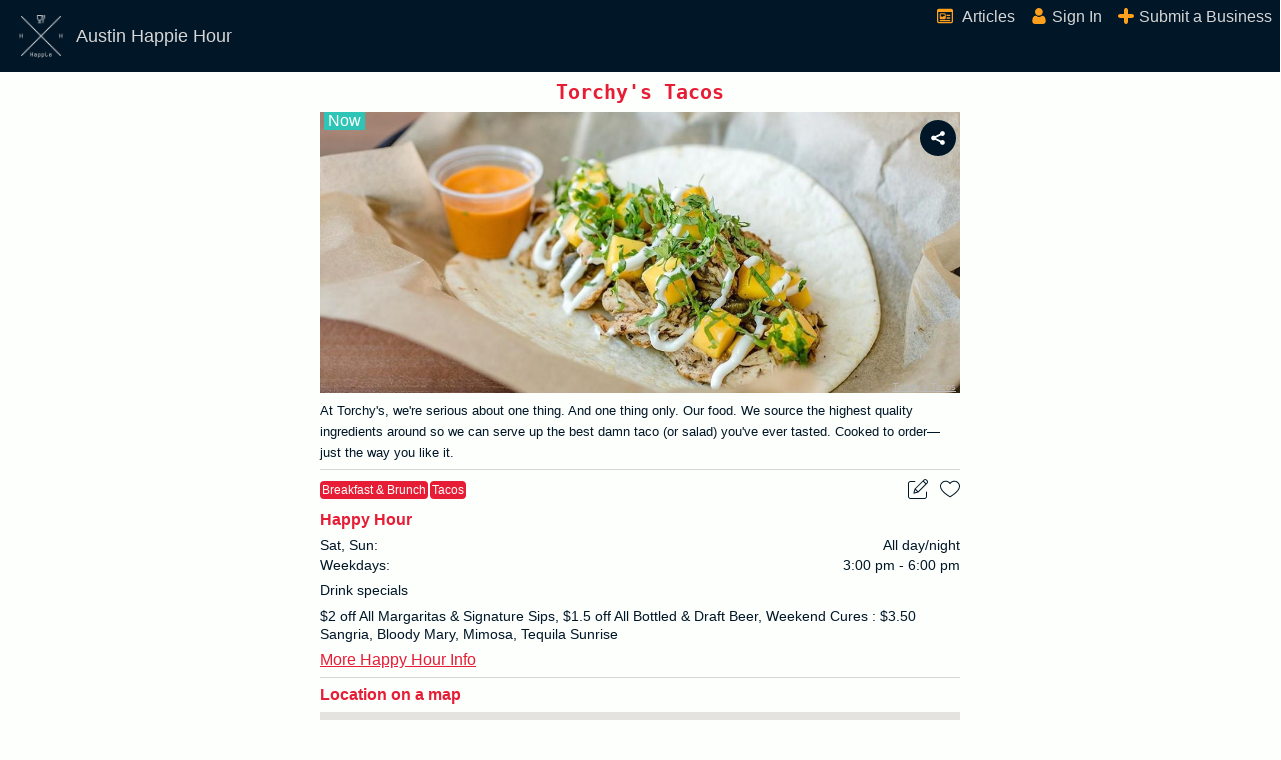

--- FILE ---
content_type: text/html; charset=utf-8
request_url: https://happieguide.com/businesses/KJKGptN6mhZarT2SNGI1Kw/Torchy's-Tacos
body_size: 8400
content:
<!DOCTYPE html><html lang="en"><head><meta charSet="utf-8"/><title>Torchy&#x27;s Tacos Happy Hour in Austin</title><meta name="description" content="Torchy&#x27;s Tacos happy hour at 5119 Burnet Rd. Happy hour deals include: $2 off All Margaritas &amp; Signature Sips, $1.5 off All Bottled &amp; Draft Beer, Weekend Cures : $3.50 Sangria, Bloody Mary, Mimosa, Tequila Sunrise"/><meta name="viewport" content="width=device-width, initial-scale=1.0"/><meta property="og:title" content="Torchy&#x27;s Tacos Happy Hour in Austin"/><meta property="og:description" content="Torchy&#x27;s Tacos happy hour at 5119 Burnet Rd. Happy hour deals include: $2 off All Margaritas &amp; Signature Sips, $1.5 off All Bottled &amp; Draft Beer, Weekend Cures : $3.50 Sangria, Bloody Mary, Mimosa, Tequila Sunrise"/><meta property="og:type" content="website"/><meta property="og:locale" content="en_US"/><meta property="og:site_name" content="Happie Guide"/><meta property="og:image" content="https://happieguide.com/assets/cover.png"/><meta property="og:url" content="https://happieguide.com/businesses/KJKGptN6mhZarT2SNGI1Kw/Torchy&#x27;s-Tacos"/><meta property="article:publisher" content="https://www.facebook.com/happieguide"/><meta property="article:author" content="https://www.facebook.com/thekhaile89"/><meta name="twitter:image" content="https://happieguide.com/assets/cover.png"/><meta name="twitter:card" content="summary_large_image"/><meta name="twitter:title" value="Torchy&#x27;s Tacos Happy Hour in Austin"/><meta name="twitter:description" value="Torchy&#x27;s Tacos happy hour at 5119 Burnet Rd. Happy hour deals include: $2 off All Margaritas &amp; Signature Sips, $1.5 off All Bottled &amp; Draft Beer, Weekend Cures : $3.50 Sangria, Bloody Mary, Mimosa, Tequila Sunrise"/><meta name="twitter:creator" content="@happieguide"/><meta name="twitter:site" content="@happieguide"/><meta name="twitter:label1" value="Written by"/><meta name="twitter:data1" value="Khai Le"/><link rel="preconnect" href="https://www.googletagmanager.com"/><link rel="preconnect" href="https://lh3.googleusercontent.com"/><link rel="preconnect" href="https://firebaseinstallations.googleapis.com"/><link rel="preconnect" href="https://maps.googleapis.com"/><link rel="preconnect" href="https://firebasestorage.googleapis.com"/><meta name="next-head-count" content="26"/><link rel="preload" href="/_next/static/css/e87f6a41b63c713b132a.css" as="style"/><link rel="stylesheet" href="/_next/static/css/e87f6a41b63c713b132a.css"/><link rel="preload" href="/_next/static/css/0bb9c852206b5cd89fae.css" as="style"/><link rel="stylesheet" href="/_next/static/css/0bb9c852206b5cd89fae.css"/><link rel="preload" href="/_next/static/9520p3DHAu1spX1n0p0Ns/pages/businesses/%5Bid%5D/%5Bname%5D.js" as="script"/><link rel="preload" href="/_next/static/9520p3DHAu1spX1n0p0Ns/pages/_app.js" as="script"/><link rel="preload" href="/_next/static/chunks/57.8144e274b810e90eb7cf.js" as="script"/><link rel="preload" href="/_next/static/chunks/58.6d17561ad1ea8bffd7be.js" as="script"/><link rel="preload" href="/_next/static/chunks/framework.c19fa6ac888a1d11ca25.js" as="script"/><link rel="preload" href="/_next/static/chunks/35008844dbe9c6cf3f6b85bd99fb7ce95771585d.965e8404e04edd5cdd44.js" as="script"/><link rel="preload" href="/_next/static/chunks/c8f7fe3b0e41be846d5687592cf2018ff6e22687.25c2ccb71688b193e897.js" as="script"/><link rel="preload" href="/_next/static/chunks/61.6a14370df13320ebc50c.js" as="script"/><link rel="preload" href="/_next/static/chunks/60.1dc78250af5397eb5814.js" as="script"/><link rel="preload" href="/_next/static/runtime/webpack-9ffddb0b3d32d79c1b00.js" as="script"/><link rel="preload" href="/_next/static/chunks/framework.c19fa6ac888a1d11ca25.js" as="script"/><link rel="preload" href="/_next/static/chunks/commons.9712a17dc96c5f3f1fc6.js" as="script"/><link rel="preload" href="/_next/static/chunks/b90a3f9af76a573b6656d0e264715f1a6699d6de.00a44cdb8cb95990037d.js" as="script"/><link rel="preload" href="/_next/static/chunks/e671a1c9a4d7f696fdeee56b1cff806e9debb0fc.08485ccb9b9a9ab03232.js" as="script"/><link rel="preload" href="/_next/static/runtime/main-4e66591ce26ad2651d05.js" as="script"/><link rel="preload" href="/_next/static/chunks/90daeab3.401cc7581d0ec534fd9c.js" as="script"/><link rel="preload" href="/_next/static/chunks/bf6678fe.cfed870df85f7e3b1a79.js" as="script"/><link rel="preload" href="/_next/static/chunks/29e801fc6041d7beca125172abbdf000836c75a0.dcb88affc33cd157aba8.js" as="script"/><link rel="preload" href="/_next/static/chunks/e29bd77d8fa960f86ed87788ccadd505439ff861.d3ffc9bdc189f7af9f3e.js" as="script"/><link rel="preload" href="/_next/static/chunks/1a3c01076409fc7bba2914b0eebd630607ace436.1cfe081da07a6da71f6b.js" as="script"/><link rel="preload" href="/_next/static/chunks/fe501574963d465766455de354bd4f9a4f90534b.e49cbd72462a4408bc16.js" as="script"/></head><body><div id="__next"><div><div class="wrapper"><div class="Header_header__260ft" data-test="header"><div class="Header_top__3Kn4W"><div><button class="Header_logo__3AsrB"><img src="/assets/logo_transparent.png" height="70" width="70" alt="logo"/><span>Austin Happie Hour</span></button></div><div class="Header_nav__3U-AG"><div><a href="/articles"><img src="/assets/article.svg" height="16px" width="16px" alt="article" class="Header_image-alone__2jl30"/></a><a href="/signIn"><img src="/assets/user.svg" height="16px" width="16px" alt="account" class="Header_image-alone__2jl30"/></a><a href="/addRequest"><img src="/assets/plus.svg" height="16px" width="16px" alt="submit a business" class="Header_image-alone__2jl30"/></a></div></div></div></div><div class="business-wrapper"><div class="BusinessDetails_wrapper__15MrS"><h1> <!-- -->Torchy&#x27;s Tacos<!-- --> </h1><div class="BusinessDetails_overview__1P68T"><div class="BusinessDetails_social__1Yf41"><div class="SocialSharing_social-wrapper__KXRvr"><div class="SocialSharing_dropdown__1Pyze"><a title="Share" style="display:inline-block;width:36px;height:36px;position:relative;overflow:hidden;vertical-align:middle;margin-top:4px" class="social-icon" aria-label="share to social media"><div class="social-container" style="position:absolute;top:0;left:0;width:100%;height:100%"><svg class="social-svg" style="border-radius:50%;position:absolute;top:0;left:0;width:100%;height:100%;fill-rule:evenodd" viewBox="0 0 64 64"><g class="social-svg-background" style="-ms-transition:fill 170ms ease-in-out;-o-transition:fill 170ms ease-in-out;-moz-transition:fill 170ms ease-in-out;-webkit-transition:fill 170ms ease-in-out;transition:fill 170ms ease-in-out;fill:transparent"><circle cx="32" cy="32" r="31"></circle></g><g class="social-svg-icon" style="-ms-transition:fill 170ms ease-in-out;-o-transition:fill 170ms ease-in-out;-moz-transition:fill 170ms ease-in-out;-webkit-transition:fill 170ms ease-in-out;transition:fill 170ms ease-in-out;fill:#fdfffc"><path d="M28.3875,32.0001C28.3875,32.0843 28.3683,32.1632 28.3633,32.2471L37.1647,36.6464C37.9182,36.0083 38.8823,35.61 39.9474,35.61C42.3418,35.6105 44.2821,37.5509 44.2821,39.945C44.2821,42.3418 42.3417,44.2821 39.9474,44.2821C37.551,44.2821 35.6127,42.3417 35.6127,39.945C35.6127,39.8587 35.6319,39.7816 35.6367,39.698L26.8353,35.2984C26.0795,35.9341 25.1177,36.3324 24.0526,36.3324C21.6584,36.3324 19.7179,34.3941 19.7179,32.0001C19.7179,29.6036 21.6584,27.6628 24.0526,27.6628C25.1176,27.6628 26.0798,28.0635 26.8353,28.6992L35.6367,24.2997C35.6319,24.2156 35.6127,24.1365 35.6127,24.0502C35.6127,21.6584 37.551,19.7179 39.9474,19.7179C42.3418,19.7179 44.2821,21.6584 44.2821,24.0502C44.2821,26.4466 42.3417,28.3875 39.9474,28.3875C38.88,28.3875 37.9178,27.9868 37.1647,27.3487L28.3633,31.7506C28.368,31.8347 28.3875,31.9138 28.3875,32.0001Z"></path></g><g class="social-svg-mask" style="-ms-transition:fill 170ms ease-in-out;-o-transition:fill 170ms ease-in-out;-moz-transition:fill 170ms ease-in-out;-webkit-transition:fill 170ms ease-in-out;transition:fill 170ms ease-in-out;fill:#011627"><path d="M0,0L64,0L64,64L0,64L0,0ZM28.3875,32.0001C28.3875,32.0843 28.3683,32.1632 28.3633,32.2471L37.1647,36.6464C37.9182,36.0083 38.8823,35.61 39.9474,35.61C42.3418,35.6105 44.2821,37.5509 44.2821,39.945C44.2821,42.3418 42.3417,44.2821 39.9474,44.2821C37.551,44.2821 35.6127,42.3417 35.6127,39.945C35.6127,39.8587 35.6319,39.7816 35.6367,39.698L26.8353,35.2984C26.0795,35.9341 25.1177,36.3324 24.0526,36.3324C21.6584,36.3324 19.7179,34.3941 19.7179,32.0001C19.7179,29.6036 21.6584,27.6628 24.0526,27.6628C25.1176,27.6628 26.0798,28.0635 26.8353,28.6992L35.6367,24.2997C35.6319,24.2156 35.6127,24.1365 35.6127,24.0502C35.6127,21.6584 37.551,19.7179 39.9474,19.7179C42.3418,19.7179 44.2821,21.6584 44.2821,24.0502C44.2821,26.4466 42.3417,28.3875 39.9474,28.3875C38.88,28.3875 37.9178,27.9868 37.1647,27.3487L28.3633,31.7506C28.368,31.8347 28.3875,31.9138 28.3875,32.0001Z"></path></g></svg></div></a><div class="SocialSharing_dropdown-content__14Mnu"><button aria-label="email" class="react-share__ShareButton" style="background-color:transparent;border:none;padding:0;font:inherit;color:inherit;cursor:pointer"><svg viewBox="0 0 64 64" width="36px" height="36px"><circle cx="32" cy="32" r="31" fill="#7f7f7f" style="fill:#011627"></circle><path d="M17,22v20h30V22H17z M41.1,25L32,32.1L22.9,25H41.1z M20,39V26.6l12,9.3l12-9.3V39H20z" fill="white"></path></svg></button><button aria-label="linkedin" class="react-share__ShareButton" style="background-color:transparent;border:none;padding:0;font:inherit;color:inherit;cursor:pointer"><svg viewBox="0 0 64 64" width="36px" height="36px"><circle cx="32" cy="32" r="31" fill="#007fb1" style="fill:#011627"></circle><path d="M20.4,44h5.4V26.6h-5.4V44z M23.1,18c-1.7,0-3.1,1.4-3.1,3.1c0,1.7,1.4,3.1,3.1,3.1 c1.7,0,3.1-1.4,3.1-3.1C26.2,19.4,24.8,18,23.1,18z M39.5,26.2c-2.6,0-4.4,1.4-5.1,2.8h-0.1v-2.4h-5.2V44h5.4v-8.6 c0-2.3,0.4-4.5,3.2-4.5c2.8,0,2.8,2.6,2.8,4.6V44H46v-9.5C46,29.8,45,26.2,39.5,26.2z" fill="white"></path></svg></button><button aria-label="reddit" class="react-share__ShareButton" style="background-color:transparent;border:none;padding:0;font:inherit;color:inherit;cursor:pointer"><svg viewBox="0 0 64 64" width="36px" height="36px"><circle cx="32" cy="32" r="31" fill="#5f99cf" style="fill:#011627"></circle><path d="m 52.8165,31.942362 c 0,-2.4803 -2.0264,-4.4965 -4.5169,-4.4965 -1.2155,0 -2.3171,0.4862 -3.128,1.2682 -3.077,-2.0247 -7.2403,-3.3133 -11.8507,-3.4782 l 2.5211,-7.9373 6.8272,1.5997 -0.0102,0.0986 c 0,2.0281 1.6575,3.6771 3.6958,3.6771 2.0366,0 3.6924,-1.649 3.6924,-3.6771 0,-2.0281 -1.6575,-3.6788 -3.6924,-3.6788 -1.564,0 -2.8968,0.9758 -3.4357,2.3443 l -7.3593,-1.7255 c -0.3213,-0.0782 -0.6477,0.1071 -0.748,0.4233 L 32,25.212062 c -4.8246,0.0578 -9.1953,1.3566 -12.41,3.4425 -0.8058,-0.7446 -1.8751,-1.2104 -3.0583,-1.2104 -2.4905,0 -4.5152,2.0179 -4.5152,4.4982 0,1.649 0.9061,3.0787 2.2389,3.8607 -0.0884,0.4794 -0.1462,0.9639 -0.1462,1.4569 0,6.6487 8.1736,12.0581 18.2223,12.0581 10.0487,0 18.224,-5.4094 18.224,-12.0581 0,-0.4658 -0.0493,-0.9248 -0.1275,-1.377 1.4144,-0.7599 2.3885,-2.2304 2.3885,-3.9406 z m -29.2808,3.0872 c 0,-1.4756 1.207,-2.6775 2.6894,-2.6775 1.4824,0 2.6877,1.2019 2.6877,2.6775 0,1.4756 -1.2053,2.6758 -2.6877,2.6758 -1.4824,0 -2.6894,-1.2002 -2.6894,-2.6758 z m 15.4037,7.9373 c -1.3549,1.3481 -3.4816,2.0043 -6.5008,2.0043 l -0.0221,-0.0051 -0.0221,0.0051 c -3.0209,0 -5.1476,-0.6562 -6.5008,-2.0043 -0.2465,-0.2448 -0.2465,-0.6443 0,-0.8891 0.2465,-0.2465 0.6477,-0.2465 0.8942,0 1.105,1.0999 2.9393,1.6337 5.6066,1.6337 l 0.0221,0.0051 0.0221,-0.0051 c 2.6673,0 4.5016,-0.5355 5.6066,-1.6354 0.2465,-0.2465 0.6477,-0.2448 0.8942,0 0.2465,0.2465 0.2465,0.6443 0,0.8908 z m -0.3213,-5.2615 c -1.4824,0 -2.6877,-1.2002 -2.6877,-2.6758 0,-1.4756 1.2053,-2.6775 2.6877,-2.6775 1.4824,0 2.6877,1.2019 2.6877,2.6775 0,1.4756 -1.2053,2.6758 -2.6877,2.6758 z" fill="white"></path></svg></button><button hashtag="#behappie" aria-label="twitter" class="react-share__ShareButton" style="background-color:transparent;border:none;padding:0;font:inherit;color:inherit;cursor:pointer"><svg viewBox="0 0 64 64" width="36px" height="36px"><circle cx="32" cy="32" r="31" fill="#00aced" style="fill:#011627"></circle><path d="M48,22.1c-1.2,0.5-2.4,0.9-3.8,1c1.4-0.8,2.4-2.1,2.9-3.6c-1.3,0.8-2.7,1.3-4.2,1.6 C41.7,19.8,40,19,38.2,19c-3.6,0-6.6,2.9-6.6,6.6c0,0.5,0.1,1,0.2,1.5c-5.5-0.3-10.3-2.9-13.5-6.9c-0.6,1-0.9,2.1-0.9,3.3 c0,2.3,1.2,4.3,2.9,5.5c-1.1,0-2.1-0.3-3-0.8c0,0,0,0.1,0,0.1c0,3.2,2.3,5.8,5.3,6.4c-0.6,0.1-1.1,0.2-1.7,0.2c-0.4,0-0.8,0-1.2-0.1 c0.8,2.6,3.3,4.5,6.1,4.6c-2.2,1.8-5.1,2.8-8.2,2.8c-0.5,0-1.1,0-1.6-0.1c2.9,1.9,6.4,2.9,10.1,2.9c12.1,0,18.7-10,18.7-18.7 c0-0.3,0-0.6,0-0.8C46,24.5,47.1,23.4,48,22.1z" fill="white"></path></svg></button><button aria-label="facebook" class="react-share__ShareButton" style="background-color:transparent;border:none;padding:0;font:inherit;color:inherit;cursor:pointer"><svg viewBox="0 0 64 64" width="36px" height="36px"><circle cx="32" cy="32" r="31" fill="#3b5998" style="fill:#011627"></circle><path d="M34.1,47V33.3h4.6l0.7-5.3h-5.3v-3.4c0-1.5,0.4-2.6,2.6-2.6l2.8,0v-4.8c-0.5-0.1-2.2-0.2-4.1-0.2 c-4.1,0-6.9,2.5-6.9,7V28H24v5.3h4.6V47H34.1z" fill="white"></path></svg></button></div></div></div></div><img class="BusinessDetails_contain__3yhzx" style="height:208px" src="https://firebasestorage.googleapis.com/v0/b/happy-app-production.appspot.com/o/businesses%2FKJKGptN6mhZarT2SNGI1Kw%2Fcover%2Ftorchys.jpg?alt=media&amp;token=5b428c2c-cf74-4df1-8a01-51b722c6efa0" alt="Torchy&#x27;s Tacos photo"/><div class="BusinessDetails_photo-attribution__1CwHv"><a href="https://maps.google.com/maps/contrib/103263066361793785007">Torchy&#x27;s Tacos</a></div><div></div><div></div></div><div class="BusinessDetails_description__FDJzb"><span data-nosnippet="true">At Torchy&#x27;s, we&#x27;re serious about one thing. And one thing only. Our food. We source the highest quality ingredients around so we can serve up the best damn taco (or salad) you&#x27;ve ever tasted. Cooked to order—just the way you like it.</span></div><hr class="BusinessDetails_horizontal-line__2TFvG"/><div class="BusinessDetails_categories__1-LkA"><div><div><span data-nosnippet="true" class="Categories_categories__3Wkel">Breakfast &amp; Brunch</span><span data-nosnippet="true" class="Categories_categories__3Wkel">Tacos</span></div></div><div style="display:flex"><div><div class="Edit_edit__2ucS3"><button data-nosnippet="true"><img src="/assets/edit.svg" height="20px" width="20px" alt="edit icon" title="Edit"/></button></div></div><div><div class="Favorite_favorite__oCqMt"><button data-nosnippet="true"><img src="/favorite/heart-inactive.svg" height="20px" width="20px" alt="favorite icon" title="Favorite"/></button></div></div></div></div><div class="BusinessDetails_happy-hour__3bwk1"><label class="BusinessDetails_section-header__2EZ9t">Happy Hour</label><div class="BusinessDetails_sub-section__2n4jW"><span class="HappyDay_wrapper__2iMRW"><label class="HappyDay_label__2KM1t">Sat, Sun<!-- -->:</label><span class="HappyDay_info__3PHTe">All day/night</span></span><div><span class="HappyHour_wrapper__1ydyC"><label class="HappyHour_label__h7PvI">Weekdays<!-- -->:</label><span class="HappyHour_info__1lB7N">3:00 pm<label> - </label>6:00 pm</span></span></div><div></div></div></div><div class="BusinessDetails_specials__xF9jd"><span class="Specials_wrapper__8LirY">Drink specials</span><div class="BusinessDetails_highlights__9Mdud"><div class="SpecialsHighlights_highlights__1cEJP"><div><span>$2 off All Margaritas &amp; Signature Sips, $1.5 off All Bottled &amp; Draft Beer, Weekend Cures : $3.50 Sangria, Bloody Mary, Mimosa, Tequila Sunrise</span></div></div></div></div><hr class="BusinessDetails_horizontal-line__2TFvG"/><div class="BusinessDetails_display-address__1YgbD"><label class="BusinessDetails_section-header__2EZ9t">Location on a map</label><div class="BusinessDetails_map__I2LuT"><div style="height:100%"></div></div><div class="BusinessDetails_directions__29rgl"><a class="Directions_directions__15Ulx" target="_blank" rel="noopener" href="//www.google.com/maps/search/?api=1&amp;query=30.3233778,-97.7392263&amp;query_place_id=ChIJm_b1tV_KRIYRP8fuxEG-rDk"><button>Map</button></a></div></div><hr class="BusinessDetails_horizontal-line__2TFvG"/><div class="BusinessDetails_rating__1xehb"><label class="BusinessDetails_section-header__2EZ9t">Rating</label></div><hr class="BusinessDetails_horizontal-line__2TFvG"/><div class="BusinessDetails_information__3NTmE"><label class="BusinessDetails_section-header__2EZ9t">Information</label><div class="BusinessDetails_price__3T-03"><span class="Price_price__2fabp">$</span></div><div class="BusinessDetails_phone-number__3_sZ6"><a>(512) 382-0823</a></div><div class="BusinessDetails_hours__3rnX1"><label>Operating Hours</label><div></div></div><div class="BusinessDetails_yelp-disclaimer__3EoAk"><span>Some content supplied by <img src="/yelp/yelp.svg" height="20px" width="20px" alt="yelp"/></span></div></div></div></div><div class="Footer_wrapper__3WZe6"><div class="Footer_logo__3AMVg"><div>Austin <br/>Happie Hour Guide</div></div><div class="Footer_section-wrapper__2szvA"><div class="Footer_section__13IKj"><a href="/about">About Us</a><a href="mailto:support@happieguide.com">Contact Us</a></div><div class="Footer_section__13IKj"><a href="/privacy">Privacy Policy</a><a href="/terms">Terms of Use</a></div></div></div></div></div></div><script id="__NEXT_DATA__" type="application/json">{"props":{"pageProps":{"business":{"id":"KJKGptN6mhZarT2SNGI1Kw","photoReference":"CkQ0AAAA_uBTw4kakMdwfbR0P3VR_u5uvMqM4OmlxbCPGnMMsl8IBg_Wg0XqjVfIS9_mRDA-UjFMuoSm1jBC13oKZMdvtRIQumW8oRkGrLRxeUnihapHABoUyrC0Y6i4dFUD3zKUZ3dX9d167vQ","happyHourWeekday":{"end":1800,"days":[0,1,2,3,4],"start":1500},"website":"https://torchystacos.com/","happyDay":[5,6],"categories":["Breakfast \u0026 Brunch","Tacos"],"closingTime":2200,"hours":[{"end":2100,"start":1000,"day":0},{"start":1000,"day":1,"end":2100},{"end":2100,"start":1000,"day":2},{"end":2100,"start":1000,"day":3},{"start":1000,"day":4,"end":2200},{"day":5,"end":2200,"start":900},{"start":900,"end":2100,"day":6}],"description":"At Torchy's, we're serious about one thing. And one thing only. Our food. We source the highest quality ingredients around so we can serve up the best damn taco (or salad) you've ever tasted. Cooked to order—just the way you like it.","photoAttribution":"\u003ca href=\"https://maps.google.com/maps/contrib/103263066361793785007\"\u003eTorchy\u0026#39;s Tacos\u003c/a\u003e","google":{"price":1,"rating":4.5,"id":"ChIJm_b1tV_KRIYRP8fuxEG-rDk","url":"https://maps.google.com/?cid=4155905745842259775","reviewCount":1475},"happyHourUrl":"https://torchystacos.com/menu/happy-hour/","name":"Torchy's Tacos","active":true,"updated":1625466104,"happyHourReverseWeekday":{"days":[],"end":null,"start":null},"price":1,"displayPhone":"(512) 382-0823","happyHourReverseWeekend":{"end":null,"days":[],"start":null},"amenities":[0],"phone":"+15123820823","yelp":{"rating":4,"reviewCount":513,"url":"https://www.yelp.com/biz/torchys-tacos-austin-10?adjust_creative=v_PDtrW55gbxLe9mQ0hgLA\u0026utm_campaign=yelp_api_v3\u0026utm_medium=api_v3_business_search\u0026utm_source=v_PDtrW55gbxLe9mQ0hgLA","id":"KJKGptN6mhZarT2SNGI1Kw","price":1},"happyHour":true,"spotlight":false,"region":"Central","happyHourWeekend":{"end":null,"start":null,"days":[]},"location":{"city":"Austin","displayAddress":["5119 Burnet Rd","Austin, TX 78756"],"zipCode":"78756","address2":"","address1":"5119 Burnet Rd","state":"TX"},"urlName":"Torchy's-Tacos","imageUrl":"https://firebasestorage.googleapis.com/v0/b/happy-app-production.appspot.com/o/businesses%2FKJKGptN6mhZarT2SNGI1Kw%2Fcover%2Ftorchys.jpg?alt=media\u0026token=5b428c2c-cf74-4df1-8a01-51b722c6efa0","coordinates":{"long":-97.7392263,"lat":30.3233778},"specials":{"highlights":"$2 off All Margaritas \u0026 Signature Sips, $1.5 off All Bottled \u0026 Draft Beer, Weekend Cures : $3.50 Sangria, Bloody Mary, Mimosa, Tequila Sunrise","drink":true,"food":false}}},"__N_SSG":true},"page":"/businesses/[id]/[name]","query":{"id":"KJKGptN6mhZarT2SNGI1Kw","name":"Torchy's-Tacos"},"buildId":"9520p3DHAu1spX1n0p0Ns","nextExport":false,"isFallback":false,"dynamicIds":["","GJZJ","Nqo7","syLH","cRxL","guaq","j4DA","3a9g","7nmT","D3Vl","ERkP","YjNL","aWzz","emlf","hLw4","hf2P","jiMj","w/UT","+h6j","+n5x","+ozH","+vKX","/8Si","/crx","/hi0","035j","0GD/","0KH9","0f4G","0lpK","0vwV","0yow","1Je1","1KVU","1O8m","1gH5","1ors","2B8G","2JSI","2Qbi","2tcU","3UhL","3WqV","3g1g","4MAb","4Mt5","4VvY","4bvN","4cvb","5BRa","5Mza","5j0y","5ox0","5ufo","67ft","6Olw","6PD3","6cYq","7x0/","7xyS","8Bez","8Cju","8GSH","8Ygf","ACAV","Ayqk","BAN/","BKZ+","C04q","CCu2","CPJk","CZRU","CafK","DDip","Du96","EBXu","EL7g","EQmw","EaNC","EnIJ","EqYs","FBVt","GJYX","GMj+","GNPT","GzvP","HUS6","HgyJ","I/3S","IVFr","J+SV","JFCg","JO+T","Jt3X","K+3W","K+Lk","KMDZ","KSjZ","KqOT","KqV6","L/QZ","LD/p","LXDS","LoS4","LsNb","MNf7","MROq","MdC8","NJ9B","NVuS","NcOb","Ndyf","Ni1P","NowM","Nstw","NvhK","O4cJ","O6bP","OY2w","OnNk","Oq9h","Oveu","PGvg","Pm9a","PoVJ","QDhB","QJjq","QK6v","QNGR","QWb5","QXfQ","R7mU","RHi8","RIsM","RXxe","S0Tg","S70V","SPXN","Sc1Y","T3MF","TB59","TO58","TQPF","TTiN","TUxt","ThcL","TmOJ","UC+K","VKUl","W7dU","WF5B","WhnV","WxfG","XaWT","Y8Ij","YKe2","YcFX","ZNZT","ZOjb","ZVVJ","Zse+","ZyTy","aIF2","aYSr","abSy","aq5/","bNaJ","baBi","bjMe","c6ls","cWLW","cnd9","d3TR","d5Hy","dnJ+","dw3T","e5bQ","e9KM","eQQj","ecsu","ejL1","exaB","fN8o","fY0S","ffVN","foQf","g1fY","gnIm","gnvH","h+U8","hH25","hHY4","hLzJ","hQzt","hTMl","hTlv","iDxo","iNiw","iQoZ","jOnb","jsZ8","k2Qk","kFC9","kQaN","kUnV","kzKz","lOtj","m28G","mh29","nHux","nnib","oguf","p2b6","pC1g","pdAN","sPbH","sWi3","t+Zl","t4T9","tKea","tSbB","tzNS","u2jB","uHm5","v3Qg","vcN1","vd/2","vmaK","vn/h","w+Kq","w7HB","w8Ej","x6ai","xBDH","xD/0","xOP0","y8yr","yKzn","zS0P","zX+o","+7q0","+fUG","+ooz","+tCn","/30y","/Bkq","0+aC","0+c5","09pL","0Fo7","0Ocv","0Ss3","1EDM","1mr4","2Fbm","2ZvR","2q8g","2srY","3KBa","3ajY","4+Vk","4/ik","4JcI","4mQY","4p/L","4uJK","5VYK","5nKN","5pfJ","5q8j","66K7","6QIk","6UKJ","6iRR","6sC/","7/jS","7/we","70Le","759w","7Pat","8Zrg","9Oiy","9SCj","9SKQ","9vbJ","9y2L","AeOa","Ai6V","BSqe","BVx2","BlJA","BqUW","CEyS","CF6+","CbIe","Coc+","D49j","DXHJ","Dhk8","DjCF","DlpI","DuXo","E13z","E2v+","E4ao","EI7Z","GZgP","H87J","HCUT","Hhpq","HsnV","I6tc","I9iR","IBsm","IS0S","JBn+","JNqh","JNyC","JYcV","JYmt","JcJ6","JtPM","K57Z","KAo/","KCLV","KqwS","KrFp","KroS","L6um","LfvL","LmOH","LtMG","LtXa","LzM7","MLLQ","MRwE","Mi75","MlLf","MsRf","NW/2","NYSw","OBn4","OfKG","OtNC","P+cI","PpmO","Pz+s","Q4oW","QF3D","QMz8","QT01","QaiR","Qd2C","R3TX","R3gn","R5u7","RFxK","RNlM","Rhu4","S0iI","S3pA","S4wF","SJov","SStt","SU8Q","SoOq","Syyo","T6vp","TAtK","Tv3l","U3Ul","UAs9","UYPX","UdtX","VPai","W0vE","WvMV","X4R2","Xl6I","XlL0","Xm/D","Ypsa","ZHCB","ZZ+W","Zh4J","ZjRn","a88S","aURW","bvyN","bz5b","c18h","c72w","c7Qd","cEmw","cPMt","cyaT","d0UJ","deT9","dw5g","e+ll","e63W","e93E","eN33","eask","f2p0","fWyh","fqOt","gEzS","gGwV","h9IM","hE+J","hMsr","hyzI","i7nn","iWTG","jm4U","kBvp","kEP7","kG2z","kHoZ","kbrz","kkM+","kwr2","l3tL","lq+y","m2YG","m5o6","mGzy","mLQD","mUsV","myUI","n1QJ","nYs8","nnm9","nvU9","oPEB","oXkQ","obGE","oml2","p4bK","pFSi","pIod","pPzx","pQ3Z","pnw1","qFO/","qeCs","qjF7","rKb1","rXFn","rjis","rmhs","t0L4","tLQN","tQYX","tlBq","uA6v","ucnQ","v90p","vGGS","veKZ","vxC8","w2Tz","wC3K","wQIc","wafF","whR3","wmsL","wnMx","wpQC","wxYD","xoyU","y/9h","yZHP","z+TE","z9Jh","zKkv","zNAD","zWgn","zaNA","4/9O","8lYe","gbQX"],"gsp":true}</script><script nomodule="" src="/_next/static/runtime/polyfills-7326a580ded69273b414.js"></script><script async="" data-next-page="/businesses/[id]/[name]" src="/_next/static/9520p3DHAu1spX1n0p0Ns/pages/businesses/%5Bid%5D/%5Bname%5D.js"></script><script async="" data-next-page="/_app" src="/_next/static/9520p3DHAu1spX1n0p0Ns/pages/_app.js"></script><script async="" src="/_next/static/chunks/57.8144e274b810e90eb7cf.js"></script><script async="" src="/_next/static/chunks/58.6d17561ad1ea8bffd7be.js"></script><script async="" src="/_next/static/chunks/35008844dbe9c6cf3f6b85bd99fb7ce95771585d.965e8404e04edd5cdd44.js"></script><script async="" src="/_next/static/chunks/c8f7fe3b0e41be846d5687592cf2018ff6e22687.25c2ccb71688b193e897.js"></script><script async="" src="/_next/static/chunks/61.6a14370df13320ebc50c.js"></script><script async="" src="/_next/static/chunks/60.1dc78250af5397eb5814.js"></script><script src="/_next/static/runtime/webpack-9ffddb0b3d32d79c1b00.js" async=""></script><script src="/_next/static/chunks/framework.c19fa6ac888a1d11ca25.js" async=""></script><script src="/_next/static/chunks/commons.9712a17dc96c5f3f1fc6.js" async=""></script><script src="/_next/static/chunks/b90a3f9af76a573b6656d0e264715f1a6699d6de.00a44cdb8cb95990037d.js" async=""></script><script src="/_next/static/chunks/e671a1c9a4d7f696fdeee56b1cff806e9debb0fc.08485ccb9b9a9ab03232.js" async=""></script><script src="/_next/static/runtime/main-4e66591ce26ad2651d05.js" async=""></script><script src="/_next/static/chunks/90daeab3.401cc7581d0ec534fd9c.js" async=""></script><script src="/_next/static/chunks/bf6678fe.cfed870df85f7e3b1a79.js" async=""></script><script src="/_next/static/chunks/29e801fc6041d7beca125172abbdf000836c75a0.dcb88affc33cd157aba8.js" async=""></script><script src="/_next/static/chunks/e29bd77d8fa960f86ed87788ccadd505439ff861.d3ffc9bdc189f7af9f3e.js" async=""></script><script src="/_next/static/chunks/1a3c01076409fc7bba2914b0eebd630607ace436.1cfe081da07a6da71f6b.js" async=""></script><script src="/_next/static/chunks/fe501574963d465766455de354bd4f9a4f90534b.e49cbd72462a4408bc16.js" async=""></script><script src="/_next/static/9520p3DHAu1spX1n0p0Ns/_buildManifest.js" async=""></script><script src="/_next/static/9520p3DHAu1spX1n0p0Ns/_ssgManifest.js" async=""></script></body></html>

--- FILE ---
content_type: text/css; charset=UTF-8
request_url: https://happieguide.com/_next/static/css/e87f6a41b63c713b132a.css
body_size: 2149
content:
:root{--star-size:"30%";--star-color:transparent;--star-background:#ff9f1c}a,button,div,p{font-family:Sans-serif}body{margin:0;background-color:#fdfffc}h1{text-align:center;font-weight:400;font-family:monospace;font-size:x-large;color:#e71d36;font-weight:bolder}h1,h2{margin:0}h2{font-weight:400;font-family:Helvetica Neue;font-size:large}p{font-size:small;margin:8px 0}a{color:#e71d36;font-size:1rem}span{color:#011627}.wrapper{height:-webkit-max-content;height:-moz-max-content;height:max-content;display:flex;flex-direction:column;justify-content:center;align-items:center;background-color:transparent;margin:0}@media only screen and (max-width:575.98px){.business-wrapper{width:96%}}@media only screen and (min-width:575.98px){.business-wrapper{width:40rem;max-width:70%}}form{width:100%;display:flex;flex-wrap:wrap}label{color:#011627;font-weight:light}input{padding:.5rem 1rem;border-radius:8px;outline:none;border:1px solid #d6d6d6;height:1rem;font-size:1rem;background-color:#fdfffc}input[type=email],input[type=password],input[type=search],input[type=text]{-webkit-appearance:none;-moz-appearance:none;appearance:none}input::-webkit-input-placeholder{font-size:inherit;color:#d6d6d6;overflow:visible}input::-moz-placeholder{font-size:inherit;color:#d6d6d6;overflow:visible}input:-ms-input-placeholder{font-size:inherit;color:#d6d6d6;overflow:visible}input::-ms-input-placeholder{font-size:inherit;color:#d6d6d6;overflow:visible}input::placeholder{font-size:inherit;color:#d6d6d6;overflow:visible}input[type=search]::-webkit-input-placeholder{font-size:inherit;color:#011627;font-style:italic;opacity:1}input[type=search]::-moz-placeholder{font-size:inherit;color:#011627;font-style:italic;opacity:1}input[type=search]:-ms-input-placeholder{font-size:inherit;color:#011627;font-style:italic;opacity:1}input[type=search]::-ms-input-placeholder{font-size:inherit;color:#011627;font-style:italic;opacity:1}input[type=search]::placeholder{font-size:inherit;color:#011627;font-style:italic;opacity:1}input[type=search]{color:#011627;background-color:transparent;padding:2px 5px 5px;height:42px;border:1px solid #d6d6d6;width:160px}textarea{padding:.5rem 1rem;border-radius:8px;outline:none;font-size:1rem;height:7rem;min-height:inherit;border:1px solid #d6d6d6;background-color:#fdfffc;-webkit-appearance:none;-moz-appearance:none;appearance:none}.rc-time-picker-panel .rc-time-picker-panel-inner{color:#011627;background-color:#fdfffc}.rc-time-picker-panel .rc-time-picker-panel-inner input{min-height:-webkit-fit-content;min-height:-moz-fit-content;min-height:fit-content}.rc-time-picker-panel .rc-time-picker-panel-inner .rc-time-picker-panel-select{font-size:.875rem;font-family:Sans-serif}.react-dropdown-select span.react-dropdown-select-option-remove:hover{color:#e71d36}.react-dropdown-select .react-dropdown-select-item{padding:5px 10px}button{-webkit-tap-highlight-color:transparent;cursor:pointer;border:none;outline:none;outline-style:none}select{height:2.5rem;background-color:transparent;color:#e71d36;font-size:1rem;border:1px solid #d6d6d6;border-radius:8px}.min-height{min-height:100vh;width:100%}.about{margin-top:16px}.about,.spinner,.usermgmt{text-align:center}.usermgmt{display:flex;margin:20px}.usermgmt button{background-color:#e71d36;color:#fdfffc;font-size:1rem;width:-webkit-fit-content;width:-moz-fit-content;width:fit-content;padding:8px;margin:20px}.usermgmt .center{display:flex;flex-direction:column;align-items:center;margin:auto}.social{position:fixed;right:4px;top:30%}.social h1{transform:translateY(-40%) translateX(100%) rotate(90deg);transform-origin:left;width:-webkit-fit-content;width:-moz-fit-content;width:fit-content;color:#011627}.article-menu h1{padding-top:8px;font-family:monospace;font-weight:bolder}.article-menu .toggle{display:flex;justify-content:center}.article-menu .toggle>div{color:#011627;margin-top:8px;padding:0 16px;cursor:pointer;font-size:large;font-family:monospace}.article-menu .toggle .selected{color:#fdfffc;background-color:#e71d36}.min-height h1,.page-title h1{padding-top:8px}#nprogress{pointer-events:none}#nprogress .bar{background:#e71d36;position:fixed;z-index:1031;top:0;left:0;width:100%;height:.125rem}#nprogress .peg{display:block;position:absolute;right:0;width:7.5rem;height:100%;box-shadow:0 0 .5rem #e71d36,0 0 .25rem #e71d36;opacity:1;transform:rotate(3deg) translateY(-.25rem)}#nprogress .spinner{display:block;position:fixed;z-index:1031;top:50%;right:50%}#nprogress .spinner-icon{width:1.5rem;height:1.5rem;box-sizing:border-box;border-color:#e71d36 transparent transparent #e71d36;border-style:solid;border-width:.125rem;border-radius:50%;-webkit-animation:nprogress-spinner .4s linear infinite;animation:nprogress-spinner .4s linear infinite}.nprogress-custom-parent{overflow:hidden;position:relative}.nprogress-custom-parent #nprogress .bar,.nprogress-custom-parent #nprogress .spinner{position:absolute}@-webkit-keyframes nprogress-spinner{0%{-webkit-transform:rotate(0deg)}to{-webkit-transform:rotate(1turn)}}@keyframes nprogress-spinner{0%{transform:rotate(0deg)}to{transform:rotate(1turn)}}.rc-time-picker{display:inline-block;position:relative}.rc-time-picker,.rc-time-picker *{box-sizing:border-box}.rc-time-picker-clear{position:absolute;right:6px;cursor:pointer;overflow:hidden;width:20px;height:20px;text-align:center;line-height:20px;top:3px;margin:0}.rc-time-picker-clear-icon:after{content:"x";font-size:12px;font-style:normal;color:#aaa;display:inline-block;line-height:1;height:20px;width:20px;transition:color .3s ease}.rc-time-picker-clear-icon:hover:after{color:#666}.rc-time-picker-input{width:100%;position:relative;display:inline-block;padding:4px 7px;height:28px;cursor:text;font-size:12px;line-height:1.5;color:#666;background-color:#fff;background-image:none;border:1px solid #d9d9d9;border-radius:4px;transition:border .2s cubic-bezier(.645,.045,.355,1),background .2s cubic-bezier(.645,.045,.355,1),box-shadow .2s cubic-bezier(.645,.045,.355,1)}.rc-time-picker-input[disabled]{color:#ccc;background:#f7f7f7;cursor:not-allowed}.rc-time-picker-panel{z-index:1070;width:170px;position:absolute;box-sizing:border-box}.rc-time-picker-panel *{box-sizing:border-box}.rc-time-picker-panel-inner{display:inline-block;position:relative;outline:none;list-style:none;font-size:12px;text-align:left;background-color:#fff;border-radius:4px;box-shadow:0 1px 5px #ccc;background-clip:padding-box;border:1px solid #ccc;line-height:1.5}.rc-time-picker-panel-narrow{max-width:113px}.rc-time-picker-panel-input{margin:0;padding:0;width:100%;cursor:auto;line-height:1.5;outline:0;border:1px solid transparent}.rc-time-picker-panel-input-wrap{box-sizing:border-box;position:relative;padding:6px;border-bottom:1px solid #e9e9e9}.rc-time-picker-panel-input-invalid{border-color:red}.rc-time-picker-panel-select{float:left;font-size:12px;border:1px solid #e9e9e9;border-width:0 1px;margin-left:-1px;box-sizing:border-box;width:56px;max-height:144px;overflow-y:auto;position:relative}.rc-time-picker-panel-select-active{overflow-y:auto}.rc-time-picker-panel-select:first-child{border-left:0;margin-left:0}.rc-time-picker-panel-select:last-child{border-right:0}.rc-time-picker-panel-select ul{list-style:none;box-sizing:border-box;margin:0;padding:0;width:100%}.rc-time-picker-panel-select li{list-style:none;margin:0;padding:0 0 0 16px;width:100%;height:24px;line-height:24px;text-align:left;cursor:pointer;-webkit-user-select:none;-moz-user-select:none;-ms-user-select:none;user-select:none}.rc-time-picker-panel-select li:hover{background:#edfaff}li.rc-time-picker-panel-select-option-selected{background:#f7f7f7;font-weight:700}li.rc-time-picker-panel-select-option-disabled{color:#ccc}li.rc-time-picker-panel-select-option-disabled:hover{background:transparent;cursor:not-allowed}.alice-carousel .animated{-webkit-animation-fill-mode:both;animation-fill-mode:both}.alice-carousel .animated-out{z-index:1}.alice-carousel .fadeOut{-webkit-animation-name:fadeOut;animation-name:fadeOut}@-webkit-keyframes fadeOut{0%{opacity:1}to{opacity:0;visibility:hidden}}@keyframes fadeOut{0%{opacity:1}to{opacity:0;visibility:hidden}}.alice-carousel{position:relative;width:100%;margin:auto;direction:ltr}.alice-carousel__wrapper{overflow-x:hidden;overflow-y:hidden;height:auto}.alice-carousel__stage,.alice-carousel__wrapper{position:relative;box-sizing:border-box;width:100%}.alice-carousel__stage{height:100%;margin:0;padding:0;white-space:nowrap;transform-style:flat;-webkit-transform-style:flat;backface-visibility:hidden;-webkit-backface-visibility:hidden}.alice-carousel__stage-item{position:relative;display:inline-block;padding:0;margin:0;box-sizing:border-box;width:100%;height:100%;vertical-align:top;white-space:normal;line-height:0}.alice-carousel__stage-item *{line-height:normal}.alice-carousel__stage-item.__hidden{opacity:0;overflow:hidden}.alice-carousel__next-btn,.alice-carousel__prev-btn{display:inline-block;box-sizing:border-box;width:50%;padding:10px 5px}.alice-carousel__next-btn [data-area]:after,.alice-carousel__prev-btn [data-area]:after{position:relative;content:attr(data-area);text-transform:capitalize}.alice-carousel__prev-btn{text-align:right}.alice-carousel__next-btn-item,.alice-carousel__prev-btn-item{display:inline-block;cursor:pointer;padding:5px;margin:0;color:#465798}.alice-carousel__next-btn-item:hover,.alice-carousel__prev-btn-item:hover{color:#8b0000}.alice-carousel__next-btn-item.__inactive,.alice-carousel__prev-btn-item.__inactive{opacity:.4}.alice-carousel__play-btn{position:absolute;top:30px;left:20px;display:inline-block}.alice-carousel__play-btn:hover{cursor:pointer}.alice-carousel__play-btn-wrapper{position:relative;width:32px;height:32px;padding:10px;border-radius:50%;background-color:#fff}.alice-carousel__play-btn-item{position:absolute;width:32px;height:32px;cursor:pointer;border:0;outline:none;background:transparent}.alice-carousel__play-btn-item:after,.alice-carousel__play-btn-item:before{position:absolute;pointer-events:none;display:block;width:0;height:0;content:"";transition:all .4s linear;border-color:transparent transparent transparent #465798;border-style:solid;border-width:8px 0 8px 15px}.alice-carousel__play-btn-item:before{left:5px;height:14px}.alice-carousel__play-btn-item:after{top:7px;left:18px}.alice-carousel__play-btn-item.__pause:after,.alice-carousel__play-btn-item.__pause:before{height:30px;border-width:0 0 0 10px}.alice-carousel__play-btn-item.__pause:after{top:0;left:18px}.alice-carousel__dots{margin:30px 3px 5px;padding:0;list-style:none;text-align:center}.alice-carousel__dots-item{display:inline-block;width:8px;height:8px;cursor:pointer;border-radius:50%;background-color:#e0e4fb}.alice-carousel__dots-item:not(:last-child){margin-right:20px}.alice-carousel__dots-item.__active,.alice-carousel__dots-item:hover{background-color:#6e7ebc}.alice-carousel__slide-info{position:absolute;top:20px;right:20px;display:inline-block;padding:5px 10px;color:#465798;border-radius:5px;background-color:rgba(224,228,251,.6)}.alice-carousel__slide-info-item{vertical-align:middle;line-height:0}

--- FILE ---
content_type: text/css; charset=UTF-8
request_url: https://happieguide.com/_next/static/css/0bb9c852206b5cd89fae.css
body_size: 1306
content:
.HappyDay_wrapper__2iMRW{display:flex;align-items:center;justify-content:space-between}.HappyDay_label__2KM1t{font-size:.875rem}.HappyDay_info__3PHTe{margin-left:4px;font-size:.875rem}.OperatingHours_wrapper__20jDe{margin-top:4px;display:flex;align-items:center;justify-content:space-between}.OperatingHours_label__2Thic{font-size:.875rem}.OperatingHours_info__UTrlb{margin-left:4px;font-size:.875rem}.YelpRating_wrapper__3OFQ3{width:5rem;margin-left:12px;margin-right:12px}.Categories_categories__3Wkel{background-color:#e71d36;font-size:.75rem;border-radius:4px;padding:2px;color:#fdfffc;margin-right:2px;margin-bottom:2px;display:inline-flex}.Specials_wrapper__8LirY{font-size:.875rem}.HappyHour_wrapper__1ydyC{display:flex;align-items:center;justify-content:space-between;margin-top:4px}.HappyHour_label__h7PvI{font-size:.875rem}.HappyHour_info__1lB7N{margin-left:4px;font-size:.875rem}.HappyHourReverse_wrapper__1SCro{display:flex;align-items:center;justify-content:space-between;margin-top:4px}.HappyHourReverse_label__3CGFy{font-size:.875rem}.HappyHourReverse_info__1HY1s{margin-left:4px;font-size:.875rem}.Directions_directions__15Ulx button{background-color:#e71d36;color:#fdfffc;font-size:1rem;width:100%;padding:8px;border:thin solid #e71d36}.Directions_directions__15Ulx button:hover{background-color:#fdfffc;color:#e71d36;font-size:1rem;width:100%;padding:8px}.Price_price__2fabp,.SpecialsHighlights_highlights__1cEJP span{font-size:.875rem}.SpecialsHighlights_multiline_truncate__2GtCP{display:-webkit-box;-webkit-box-orient:vertical;-webkit-line-clamp:2;overflow:hidden}.Edit_edit__2ucS3 button,.Favorite_favorite__oCqMt button{background-color:transparent;padding-right:0}.Edit_edit__2ucS3 button{margin-right:6px}.Edit_edit__2ucS3 img{margin-left:4px}.SocialSharing_social-wrapper__KXRvr{display:grid;justify-items:end}.SocialSharing_dropdown__1Pyze{position:relative;display:inline-block}.SocialSharing_dropdown-content__14Mnu{display:none;position:absolute;min-width:-webkit-fit-content;min-width:-moz-fit-content;min-width:fit-content;z-index:1;top:4px}.SocialSharing_dropdown__1Pyze:hover .SocialSharing_dropdown-content__14Mnu{display:inline-flex}@media only screen and (max-width:575.98px){.SocialSharing_dropdown-content__14Mnu{right:0;margin-right:25px}}@media only screen and (min-width:575.98px){.SocialSharing_dropdown-content__14Mnu{right:0;margin-right:37px}}.BusinessDetails_wrapper__15MrS{width:100%}.BusinessDetails_wrapper__15MrS h1{margin:8px}.BusinessDetails_contain__3yhzx{-o-object-fit:cover;object-fit:cover;width:100%}.BusinessDetails_overview__1P68T{position:relative;width:100%}.BusinessDetails_photo-attribution__1CwHv{position:absolute;bottom:3px;right:4px;background-color:transparent}.BusinessDetails_photo-attribution__1CwHv a{font-size:xx-small;color:#bbb}.BusinessDetails_description__FDJzb span{vertical-align:sub;font-size:small}.BusinessDetails_horizontal-line__2TFvG{height:1px;border:0;background-color:#d6d6d6}.BusinessDetails_categories__1-LkA,.BusinessDetails_display-address__1YgbD,.BusinessDetails_external-platform__1i2Qj,.BusinessDetails_happy-hour__3bwk1,.BusinessDetails_highlights__9Mdud,.BusinessDetails_hours__3rnX1,.BusinessDetails_information__3NTmE,.BusinessDetails_price__3T-03,.BusinessDetails_rating__1xehb,.BusinessDetails_specials__xF9jd,.BusinessDetails_website__W12Gy{margin-top:8px}.BusinessDetails_directions__29rgl,.BusinessDetails_phone-number__3_sZ6{margin-top:16px}.BusinessDetails_sub-section__2n4jW{margin-top:8px}.BusinessDetails_section-header__2EZ9t{color:#e71d36;font-weight:700}.BusinessDetails_categories__1-LkA{display:flex;flex-direction:row;justify-content:space-between;align-items:center}.BusinessDetails_map__I2LuT{width:100%;height:192px;margin-top:8px}.BusinessDetails_external-platform__1i2Qj{display:flex;align-items:center;justify-content:left}.BusinessDetails_external-platform__1i2Qj span{font-size:.875rem}.BusinessDetails_yelp-review__YAR7V{max-height:1rem;white-space:nowrap;overflow:hidden;text-overflow:ellipsis}.BusinessDetails_yelp-disclaimer__3EoAk{text-align:left}.BusinessDetails_yelp-disclaimer__3EoAk span{font-size:x-small}.BusinessDetails_hours__3rnX1 div{margin-top:8px}.BusinessDetails_stars__QLvky{--percent:calc(var(--rating)/5*100%);display:inline-block;font-size:var(--star-size);font-family:Times;line-height:1}.BusinessDetails_stars__QLvky:before{content:"★★★★★";letter-spacing:.1rem;background:linear-gradient(90deg,var(--star-background) var(--percent),var(--star-color) var(--percent));-webkit-background-clip:text;background-clip:text;-webkit-text-fill-color:transparent}.BusinessDetails_truncate__2Q1gs{max-height:"1rem";white-space:nowrap;overflow:hidden;text-overflow:ellipsis}.BusinessDetails_social__1Yf41{position:absolute;top:4px;right:4px}.Header_header__260ft{background-color:#011627;width:100%;flex-flow:wrap;position:-webkit-sticky;position:sticky;top:0;left:0;z-index:1}.Header_header__260ft button{width:-webkit-max-content;width:-moz-max-content;width:max-content;border-radius:0;margin:0;background-color:transparent;font-size:1rem}.Header_nav__3U-AG button:hover{background-color:#fdfffc;color:#011627}.Header_button__xzop8{padding:7px}.Header_dropdown__sR6zf{position:relative;display:inline-block}.Header_dropdown-content__2dmZf{display:none;position:absolute;background-color:#011627;min-width:-webkit-fit-content;min-width:-moz-fit-content;min-width:fit-content;z-index:1;right:0;left:auto}.Header_dropdown-content__2dmZf a{text-decoration:none;display:block;width:8rem}.Header_dropdown-content__2dmZf button{display:block;padding:8px;border:none;background-color:#011627;color:#d6d6d6;text-align:right;width:100%}.Header_dropdown__sR6zf:hover .Header_dropdown-content__2dmZf{display:block}.Header_dropbtn-image__1CVTA{height:32px;padding:0;margin:0;display:inline-flex;align-items:center}.Header_dropbtn-image__1CVTA span{color:#ff9f1c;margin-right:4px;max-height:1rem;white-space:nowrap;overflow:hidden;text-overflow:ellipsis;max-width:8rem}.Header_dropbtn__1BfgI,.Header_non-dropbtn__O7f9j{padding:8px;color:#d6d6d6}.Header_top__3Kn4W{display:flex;flex-direction:row;justify-content:space-between;max-width:1366px;margin:auto}.Header_image-alone__2jl30{background-color:transparent;padding:8px}.Header_image-text___mflJ{margin-right:5px;vertical-align:top}.Header_logo__3AsrB img,.Header_logo__3AsrB span{vertical-align:middle;color:#d6d6d6}@media only screen and (max-width:575.98px){.Header_logo__3AsrB img,.Header_logo__3AsrB span{font-size:medium}}@media only screen and (min-width:575.98px){.Header_logo__3AsrB img,.Header_logo__3AsrB span{font-size:large}}.Header_logo__3AsrB:hover{background-color:none;color:#011627}

--- FILE ---
content_type: text/css; charset=UTF-8
request_url: https://happieguide.com/_next/static/css/953a73390d2b8ed08023.css
body_size: -56
content:
.Footer_wrapper__3WZe6{background-color:transparent;width:100%;display:flex;justify-content:space-between;border:1px solid #d6d6d6}@media only screen and (max-width:575.98px){.Footer_section__13IKj{display:flex;flex-direction:column;padding-right:8px;background-color:transparent;text-align:right;font-size:.875rem}}@media only screen and (min-width:575.98px){.Footer_section__13IKj{display:flex;flex-direction:column;padding-right:16px;background-color:transparent;text-align:right}}.Footer_section-wrapper__2szvA{display:flex}.Footer_section__13IKj a{font-size:.75rem;color:#011627;padding-top:10px;padding-bottom:10px}.Footer_logo__3AMVg div{color:#011627;text-align:left;font-size:large}.Footer_logo__3AMVg{margin-left:8px;align-self:center;cursor:pointer}

--- FILE ---
content_type: text/css; charset=UTF-8
request_url: https://happieguide.com/_next/static/css/b93dddc27c84ad893f43.css
body_size: -434
content:
.HappeningNow_happening-now__32cyB{position:absolute;top:0;left:4px;background-color:#2ec4b6}.HappeningNow_happening-now__32cyB span{color:#fdfffc;padding:4px}

--- FILE ---
content_type: text/css; charset=UTF-8
request_url: https://happieguide.com/_next/static/css/a29be26df1c63d3b199f.css
body_size: -498
content:
.EndingSoon_ending-soon__JSzVe{position:absolute;top:0;left:4px;background-color:#e71d36}.EndingSoon_ending-soon__JSzVe span{color:#fdfffc;padding:4px}

--- FILE ---
content_type: application/javascript; charset=UTF-8
request_url: https://happieguide.com/_next/static/9520p3DHAu1spX1n0p0Ns/_ssgManifest.js
body_size: -441
content:
self.__SSG_MANIFEST=new Set(["\u002Farticles","\u002Fadmin","\u002F","\u002Farticles\u002F[city]","\u002Farticles\u002F[city]\u002F[page]","\u002Fbusinesses\u002F[id]\u002F[name]"]);self.__SSG_MANIFEST_CB&&self.__SSG_MANIFEST_CB()

--- FILE ---
content_type: application/javascript; charset=UTF-8
request_url: https://happieguide.com/_next/static/chunks/29e801fc6041d7beca125172abbdf000836c75a0.dcb88affc33cd157aba8.js
body_size: 12314
content:
(window.webpackJsonp=window.webpackJsonp||[]).push([[4],{"/QYh":function(e,t,n){"use strict";var r=n("VrFO"),a=n("Y9Ll");function o(e){if("undefined"===typeof Symbol||null==e[Symbol.iterator]){if(Array.isArray(e)||(e=function(e,t){if(!e)return;if("string"===typeof e)return i(e,t);var n=Object.prototype.toString.call(e).slice(8,-1);"Object"===n&&e.constructor&&(n=e.constructor.name);if("Map"===n||"Set"===n)return Array.from(n);if("Arguments"===n||/^(?:Ui|I)nt(?:8|16|32)(?:Clamped)?Array$/.test(n))return i(e,t)}(e))){var t=0,n=function(){};return{s:n,n:function(){return t>=e.length?{done:!0}:{done:!1,value:e[t++]}},e:function(e){throw e},f:n}}throw new TypeError("Invalid attempt to iterate non-iterable instance.\nIn order to be iterable, non-array objects must have a [Symbol.iterator]() method.")}var r,a,o=!0,u=!1;return{s:function(){r=e[Symbol.iterator]()},n:function(){var e=r.next();return o=e.done,e},e:function(e){u=!0,a=e},f:function(){try{o||null==r.return||r.return()}finally{if(u)throw a}}}}function i(e,t){(null==t||t>e.length)&&(t=e.length);for(var n=0,r=new Array(t);n<t;n++)r[n]=e[n];return r}var u=this&&this.__importDefault||function(e){return e&&e.__esModule?e:{default:e}};Object.defineProperty(t,"__esModule",{value:!0});var s=u(n("ERkP")),c=n("D3Vl"),l=n("4smK"),f=[],d=[],p=!1;function m(e){var t=e(),n={loading:!0,loaded:null,error:null};return n.promise=t.then((function(e){return n.loading=!1,n.loaded=e,e})).catch((function(e){throw n.loading=!1,n.error=e,e})),n}function h(e){var t={loading:!1,loaded:{},error:null},n=[];try{Object.keys(e).forEach((function(r){var a=m(e[r]);a.loading?t.loading=!0:(t.loaded[r]=a.loaded,t.error=a.error),n.push(a.promise),a.promise.then((function(e){t.loaded[r]=e})).catch((function(e){t.error=e}))}))}catch(r){t.error=r}return t.promise=Promise.all(n).then((function(e){return t.loading=!1,e})).catch((function(e){throw t.loading=!1,e})),t}function v(e,t){return s.default.createElement((n=e)&&n.__esModule?n.default:n,t);var n}function y(e,t){var n=Object.assign({loader:null,loading:null,delay:200,timeout:null,render:v,webpack:null,modules:null},t),r=null;function a(){if(!r){var t=new b(e,n);r={getCurrentValue:t.getCurrentValue.bind(t),subscribe:t.subscribe.bind(t),retry:t.retry.bind(t),promise:t.promise.bind(t)}}return r.promise()}if(!p&&"function"===typeof n.webpack){var i=n.webpack();d.push((function(e){var t,n=o(i);try{for(n.s();!(t=n.n()).done;){var r=t.value;if(-1!==e.indexOf(r))return a()}}catch(u){n.e(u)}finally{n.f()}}))}var u=function(e,t){a();var o=s.default.useContext(l.LoadableContext),i=c.useSubscription(r);return s.default.useImperativeHandle(t,(function(){return{retry:r.retry}}),[]),o&&Array.isArray(n.modules)&&n.modules.forEach((function(e){o(e)})),s.default.useMemo((function(){return i.loading||i.error?s.default.createElement(n.loading,{isLoading:i.loading,pastDelay:i.pastDelay,timedOut:i.timedOut,error:i.error,retry:r.retry}):i.loaded?n.render(i.loaded,e):null}),[e,i])};return u.preload=function(){return a()},u.displayName="LoadableComponent",s.default.forwardRef(u)}var b=function(){function e(t,n){r(this,e),this._loadFn=t,this._opts=n,this._callbacks=new Set,this._delay=null,this._timeout=null,this.retry()}return a(e,[{key:"promise",value:function(){return this._res.promise}},{key:"retry",value:function(){var e=this;this._clearTimeouts(),this._res=this._loadFn(this._opts.loader),this._state={pastDelay:!1,timedOut:!1};var t=this._res,n=this._opts;t.loading&&("number"===typeof n.delay&&(0===n.delay?this._state.pastDelay=!0:this._delay=setTimeout((function(){e._update({pastDelay:!0})}),n.delay)),"number"===typeof n.timeout&&(this._timeout=setTimeout((function(){e._update({timedOut:!0})}),n.timeout))),this._res.promise.then((function(){e._update({}),e._clearTimeouts()})).catch((function(t){e._update({}),e._clearTimeouts()})),this._update({})}},{key:"_update",value:function(e){this._state=Object.assign(Object.assign(Object.assign({},this._state),{error:this._res.error,loaded:this._res.loaded,loading:this._res.loading}),e),this._callbacks.forEach((function(e){return e()}))}},{key:"_clearTimeouts",value:function(){clearTimeout(this._delay),clearTimeout(this._timeout)}},{key:"getCurrentValue",value:function(){return this._state}},{key:"subscribe",value:function(e){var t=this;return this._callbacks.add(e),function(){t._callbacks.delete(e)}}}]),e}();function g(e){return y(m,e)}function w(e,t){for(var n=[];e.length;){var r=e.pop();n.push(r(t))}return Promise.all(n).then((function(){if(e.length)return w(e,t)}))}g.Map=function(e){if("function"!==typeof e.render)throw new Error("LoadableMap requires a `render(loaded, props)` function");return y(h,e)},g.preloadAll=function(){return new Promise((function(e,t){w(f).then(e,t)}))},g.preloadReady=function(){var e=arguments.length>0&&void 0!==arguments[0]?arguments[0]:[];return new Promise((function(t){var n=function(){return p=!0,t()};w(d,e).then(n,n)}))},window.__NEXT_PRELOADREADY=g.preloadReady,t.default=g},"4smK":function(e,t,n){"use strict";var r=this&&this.__importStar||function(e){if(e&&e.__esModule)return e;var t={};if(null!=e)for(var n in e)Object.hasOwnProperty.call(e,n)&&(t[n]=e[n]);return t.default=e,t};Object.defineProperty(t,"__esModule",{value:!0});var a=r(n("ERkP"));t.LoadableContext=a.createContext(null)},"5Yp1":function(e,t,n){"use strict";var r=n("ERkP"),a=n.n(r),o=n("VtSi"),i=n.n(o),u=n("vEql"),s=n.n(u),c=(n("6AkR"),n("jvFD")),l=n.n(c),f=n("7xIC"),d=n.n(f),p=n("sZZk"),m=n("FZLu"),h=n.n(m),v=a.a.createElement,y=function(e){var t=e.logEvent,n=e.user,a=Object(r.useState)(!1),o=a[0],u=a[1],c=Object(r.useState)(!1),f=c[0],m=c[1],y=Object(p.useMediaQuery)({query:"(min-width: 575.98px)"}),b=function(){try{s.a.auth().signOut(),t("logout_success"),d.a.replace("/")}catch(e){console.log(e.message),t("logout_failure")}};return Object(r.useEffect)((function(){n&&function(){var e,t;i.a.async((function(r){for(;;)switch(r.prev=r.next){case 0:return r.next=2,i.a.awrap(n.getIdTokenResult());case 2:e=r.sent,t=e.claims.admin,u(t);case 5:case"end":return r.stop()}}),null,null,null,Promise)}()}),[n]),Object(r.useEffect)((function(){m(!y)}),[]),v("div",{className:h.a.header,"data-test":"header"},v("div",{className:h.a.top},v("div",null,v(l.a,{href:"/"},v("button",{className:h.a.logo},v("img",{src:"/assets/logo_transparent.png",height:f?"45":"70",width:f?"45":"70",alt:"logo"}),v("span",null,"Austin Happie Hour")))),!n&&v("div",{className:h.a.nav},!y&&v("div",null,v(l.a,{href:"/articles"},v("a",null,v("img",{src:"/assets/article.svg",height:"16px",width:"16px",alt:"article",className:h.a["image-alone"]}))),v(l.a,{href:"/signIn"},v("a",null,v("img",{src:"/assets/user.svg",height:"16px",width:"16px",alt:"account",className:h.a["image-alone"]}))),v(l.a,{href:"/addRequest"},v("a",null,v("img",{src:"/assets/plus.svg",height:"16px",width:"16px",alt:"submit a business",className:h.a["image-alone"]})))),y&&v("div",{className:h.a.nav},v(l.a,{href:"/articles"},v("a",null,v("button",{className:h.a["non-dropbtn"]},v("img",{src:"/assets/article.svg",height:"16px",width:"16px",alt:"article",className:h.a["image-text"]})," Articles"))),v(l.a,{href:"/signIn"},v("button",{className:h.a.dropbtn},v("img",{src:"/assets/user.svg",height:"16px",width:"16px",alt:"account",className:h.a["image-text"]}),"Sign In")),v(l.a,{href:"/addRequest"},v("a",null,v("button",{className:h.a["non-dropbtn"]},v("img",{src:"/assets/plus.svg",height:"16px",width:"16px",alt:"submit a business",className:h.a["image-text"]}),"Submit a Business"))))),n&&v("div",null,!y&&v("div",{className:h.a.nav},o&&v("div",{className:h.a.dropdown},v("button",{className:h.a["dropbtn-image"]},v("img",{src:"/assets/admin.svg",height:"16px",width:"16px",alt:"admin",className:h.a["image-alone"]})," "),v("div",{className:h.a["dropdown-content"]},v(l.a,{href:"/admin"},v("a",null,v("button",null,"Home"))),v(l.a,{href:"/admin/manageActiveBusinesses"},v("a",null,v("button",null,"Active Businesses"))),v(l.a,{href:"/admin/manageInactiveBusinesses"},v("a",null,v("button",null,"Inactive Businesses"))),v(l.a,{href:"/admin/manageEditRequests"},v("a",null,v("button",null,"Edit Requests"))),v(l.a,{href:"/admin/manageAddRequests"},v("a",null,v("button",null,"Add Requests"))))),v(l.a,{href:"/articles"},v("a",null,v("img",{src:"/assets/article.svg",height:"16px",width:"16px",alt:"article",className:h.a["image-alone"]}))),v("div",{className:h.a.dropdown},v("button",{className:h.a["dropbtn-image"]},v("img",{src:"/assets/user.svg",height:"16px",width:"16px",alt:"account",className:h.a["image-alone"]})),v("div",{className:h.a["dropdown-content"]},!n.emailVerified&&v(l.a,{href:"/signIn"},v("a",null,v("button",null,"Sign In"))),n.emailVerified&&v(l.a,{href:"/favorites?uid=".concat(n.uid)},v("a",null,v("button",null,"Favorites"))),v("button",{onClick:b},"Log out"))),v(l.a,{href:"/addRequest"},v("a",null,v("img",{src:"/assets/plus.svg",height:"16px",width:"16px",alt:"submit a business",className:h.a["image-alone"]})))),y&&v("div",{className:h.a.nav},o&&v("div",{className:h.a.dropdown},v("button",{className:h.a.dropbtn},v("img",{src:"/assets/admin.svg",height:"16px",width:"16px",alt:"admin",className:h.a["image-text"]}),"Admin"),v("div",{className:h.a["dropdown-content"]},v(l.a,{href:"/admin"},v("a",null,v("button",null,"Home"))),v(l.a,{href:"/admin/manageActiveBusinesses"},v("a",null,v("button",null,"Active Businesses"))),v(l.a,{href:"/admin/manageInactiveBusinesses"},v("a",null,v("button",null,"Inactive Businesses"))),v(l.a,{href:"/admin/manageEditRequests"},v("a",null,v("button",null,"Edit Requests"))),v(l.a,{href:"/admin/manageAddRequests"},v("a",null,v("button",null,"Add Requests"))))),v(l.a,{href:"/articles"},v("a",null,v("button",{className:h.a["non-dropbtn"]},v("img",{src:"/assets/article.svg",height:"16px",width:"16px",alt:"article",className:h.a["image-text"]})," Articles"))),v("div",{className:h.a.dropdown},v("button",{className:h.a.dropbtn},v("img",{src:"/assets/user.svg",height:"16px",width:"16px",alt:"account",className:h.a["image-text"]}),n.emailVerified?n.displayName:"Account"),v("div",{className:h.a["dropdown-content"]},!n.emailVerified&&v(l.a,{href:"/signIn"},v("a",null,v("button",null,"Sign In"))),n.emailVerified&&v(l.a,{href:"/favorites?uid=".concat(n.uid)},v("a",null,v("button",null,"Favorites"))),v("button",{onClick:b},"Log out"))),v(l.a,{href:"/addRequest"},v("a",null,v("button",{className:h.a["non-dropbtn"]},v("img",{src:"/assets/plus.svg",height:"16px",width:"16px",alt:"submit a business",className:h.a["image-text"]}),"Submit a Business")))))))},b=n("AU4o"),g=n.n(b),w=a.a.createElement,O=g()((function(){return n.e(60).then(n.bind(null,"8lYe"))}),{loadableGenerated:{webpack:function(){return["8lYe"]},modules:["./Footer"]}});t.a=function(e){var t=e.children,n=e.logEvent,r=e.user;return w("div",{className:"wrapper"},w(y,{logEvent:n,user:r}),t,w(O,null))}},"6AkR":function(e,t,n){"use strict";n("boMX")},AU4o:function(e,t,n){"use strict";var r=this&&this.__importDefault||function(e){return e&&e.__esModule?e:{default:e}};Object.defineProperty(t,"__esModule",{value:!0});var a=r(n("ERkP")),o=r(n("/QYh")),i=!1;function u(e,t){if(delete t.webpack,delete t.modules,!i)return e(t);var n=t.loading;return function(){return a.default.createElement(n,{error:null,isLoading:!0,pastDelay:!1,timedOut:!1})}}t.noSSR=u,t.default=function(e,t){var n=o.default,r={loading:function(e){e.error,e.isLoading;return e.pastDelay,null}};if(e instanceof Promise?r.loader=function(){return e}:"function"===typeof e?r.loader=e:"object"===typeof e&&(r=Object.assign(Object.assign({},r),e)),r=Object.assign(Object.assign({},r),t),"object"===typeof e&&!(e instanceof Promise)&&(e.render&&(r.render=function(t,n){return e.render(n,t)}),e.modules)){n=o.default.Map;var a={},i=e.modules();Object.keys(i).forEach((function(e){var t=i[e];"function"!==typeof t.then?a[e]=t:a[e]=function(){return t.then((function(e){return e.default||e}))}})),r.loader=a}if(r.loadableGenerated&&delete(r=Object.assign(Object.assign({},r),r.loadableGenerated)).loadableGenerated,"boolean"===typeof r.ssr){if(!r.ssr)return delete r.ssr,u(n,r);delete r.ssr}return n(r)}},FZLu:function(e,t,n){e.exports={header:"Header_header__260ft",nav:"Header_nav__3U-AG",button:"Header_button__xzop8",dropdown:"Header_dropdown__sR6zf","dropdown-content":"Header_dropdown-content__2dmZf","dropbtn-image":"Header_dropbtn-image__1CVTA",dropbtn:"Header_dropbtn__1BfgI","non-dropbtn":"Header_non-dropbtn__O7f9j",top:"Header_top__3Kn4W","image-alone":"Header_image-alone__2jl30","image-text":"Header_image-text___mflJ",logo:"Header_logo__3AsrB"}},"J/qC":function(e,t,n){"use strict";n.d(t,"a",(function(){return u}));var r=n("ERkP"),a=n.n(r),o=(a.a.createContext({user:null}),n("vEql")),i=n.n(o),u=(n("6AkR"),n("dchS"),function(){var e=Object(r.useState)((function(){var e=i.a.auth().currentUser;return{initializing:!e,user:e}})),t=e[0],n=e[1];function o(e){n({initializing:!1,user:e})}return a.a.useEffect((function(){var e=i.a.auth().onAuthStateChanged(o);return function(){return e()}}),[]),t})},J9Yr:function(e,t,n){"use strict";var r=n("VrFO"),a=n("1Pcy"),o=n("Y9Ll"),i=n("5Yy7"),u=n("N+ot"),s=n("AuHH"),c=n("RhWx");function l(){if("undefined"===typeof Reflect||!Reflect.construct)return!1;if(Reflect.construct.sham)return!1;if("function"===typeof Proxy)return!0;try{return Date.prototype.toString.call(Reflect.construct(Date,[],(function(){}))),!0}catch(e){return!1}}Object.defineProperty(t,"__esModule",{value:!0});var f=n("ERkP"),d=!1;t.default=function(){var e,t=new Set;function n(n){e=n.props.reduceComponentsToState(c(t),n.props),n.props.handleStateChange&&n.props.handleStateChange(e)}return function(c){i(m,c);var f,p=(f=m,function(){var e,t=s(f);if(l()){var n=s(this).constructor;e=Reflect.construct(t,arguments,n)}else e=t.apply(this,arguments);return u(this,e)});function m(e){var o;return r(this,m),o=p.call(this,e),d&&(t.add(a(o)),n(a(o))),o}return o(m,null,[{key:"rewind",value:function(){var n=e;return e=void 0,t.clear(),n}}]),o(m,[{key:"componentDidMount",value:function(){t.add(this),n(this)}},{key:"componentDidUpdate",value:function(){n(this)}},{key:"componentWillUnmount",value:function(){t.delete(this),n(this)}},{key:"render",value:function(){return null}}]),m}(f.Component)}},KeDb:function(e,t,n){"use strict";var r=n("VrFO"),a=n("Y9Ll"),o=n("5Yy7"),i=n("N+ot"),u=n("AuHH");function s(){if("undefined"===typeof Reflect||!Reflect.construct)return!1;if(Reflect.construct.sham)return!1;if("function"===typeof Proxy)return!0;try{return Date.prototype.toString.call(Reflect.construct(Date,[],(function(){}))),!0}catch(e){return!1}}var c=n("IGGJ"),l=n("yWCo");t.__esModule=!0,t.default=void 0;var f,d=l(n("ERkP")),p=n("cRaD"),m=n("fvxO"),h=c(n("7xIC")),v=n("L9lV");function y(e){return e&&"object"===typeof e?(0,m.formatWithValidation)(e):e}var b=new Map,g=window.IntersectionObserver,w={};function O(){return f||(g?f=new g((function(e){e.forEach((function(e){if(b.has(e.target)){var t=b.get(e.target);(e.isIntersecting||e.intersectionRatio>0)&&(f.unobserve(e.target),b.delete(e.target),t())}}))}),{rootMargin:"200px"}):void 0)}var _=function(e){o(c,e);var t,n=(t=c,function(){var e,n=u(t);if(s()){var r=u(this).constructor;e=Reflect.construct(n,arguments,r)}else e=n.apply(this,arguments);return i(this,e)});function c(e){var t;return r(this,c),(t=n.call(this,e)).p=void 0,t.cleanUpListeners=function(){},t.formatUrls=function(e){var t=null,n=null,r=null;return function(a,o){if(r&&a===t&&o===n)return r;var i=e(a,o);return t=a,n=o,r=i,i}}((function(e,t){return{href:(0,v.addBasePath)(y(e)),as:t?(0,v.addBasePath)(y(t)):t}})),t.linkClicked=function(e){var n=e.currentTarget,r=n.nodeName,a=n.target;if("A"!==r||!(a&&"_self"!==a||e.metaKey||e.ctrlKey||e.shiftKey||e.nativeEvent&&2===e.nativeEvent.which)){var o=t.formatUrls(t.props.href,t.props.as),i=o.href,u=o.as;if(function(e){var t=(0,p.parse)(e,!1,!0),n=(0,p.parse)((0,m.getLocationOrigin)(),!1,!0);return!t.host||t.protocol===n.protocol&&t.host===n.host}(i)){var s=window.location.pathname;i=(0,p.resolve)(s,i),u=u?(0,p.resolve)(s,u):i,e.preventDefault();var c=t.props.scroll;null==c&&(c=u.indexOf("#")<0),h.default[t.props.replace?"replace":"push"](i,u,{shallow:t.props.shallow}).then((function(e){e&&c&&(window.scrollTo(0,0),document.body.focus())}))}}},t.p=!1!==e.prefetch,t}return a(c,[{key:"componentWillUnmount",value:function(){this.cleanUpListeners()}},{key:"getPaths",value:function(){var e=window.location.pathname,t=this.formatUrls(this.props.href,this.props.as),n=t.href,r=t.as,a=(0,p.resolve)(e,n);return[a,r?(0,p.resolve)(e,r):a]}},{key:"handleRef",value:function(e){var t=this;this.p&&g&&e&&e.tagName&&(this.cleanUpListeners(),w[this.getPaths().join("%")]||(this.cleanUpListeners=function(e,t){var n=O();return n?(n.observe(e),b.set(e,t),function(){try{n.unobserve(e)}catch(t){console.error(t)}b.delete(e)}):function(){}}(e,(function(){t.prefetch()}))))}},{key:"prefetch",value:function(e){if(this.p){var t=this.getPaths();h.default.prefetch(t[0],t[1],e).catch((function(e){0})),w[t.join("%")]=!0}}},{key:"render",value:function(){var e=this,t=this.props.children,n=this.formatUrls(this.props.href,this.props.as),r=n.href,a=n.as;"string"===typeof t&&(t=d.default.createElement("a",null,t));var o=d.Children.only(t),i={ref:function(t){e.handleRef(t),o&&"object"===typeof o&&o.ref&&("function"===typeof o.ref?o.ref(t):"object"===typeof o.ref&&(o.ref.current=t))},onMouseEnter:function(t){o.props&&"function"===typeof o.props.onMouseEnter&&o.props.onMouseEnter(t),e.prefetch({priority:!0})},onClick:function(t){o.props&&"function"===typeof o.props.onClick&&o.props.onClick(t),t.defaultPrevented||e.linkClicked(t)}};return!this.props.passHref&&("a"!==o.type||"href"in o.props)||(i.href=a||r),d.default.cloneElement(o,i)}}]),c}(d.Component);t.default=_},RhWx:function(e,t,n){var r=n("tGbD"),a=n("twbh"),o=n("d8WC");e.exports=function(e){return r(e)||a(e)||o()}},TDWf:function(e,t,n){"use strict";var r=n("ERkP"),a=n.n(r),o=n("ysqo"),i=n.n(o),u=a.a.createElement;t.a=function(e){var t=e.title,n=e.description,r=e.path,o=void 0===r?"":r,s=e.type,c=void 0===s?"website":s,l=e.image,f=void 0===l?"https://happieguide.com/assets/cover.png":l,d=e.children,p=void 0===d?u(a.a.Fragment,null):d;return u(i.a,null,u("title",null,t),u("meta",{name:"description",content:n}),u("meta",{name:"viewport",content:"width=device-width, initial-scale=1.0"}),u("meta",{property:"og:title",content:t,key:"ogtitle"}),u("meta",{property:"og:description",content:n,key:"ogdesc"}),u("meta",{property:"og:type",content:c}),u("meta",{property:"og:locale",content:"en_US"}),u("meta",{property:"og:site_name",content:"Happie Guide"}),u("meta",{property:"og:image",content:f,key:"ogimg"}),u("meta",{property:"og:url",content:"https://happieguide.com".concat(o)}),u("meta",{property:"article:publisher",content:"https://www.facebook.com/happieguide"}),u("meta",{property:"article:author",content:"https://www.facebook.com/thekhaile89"}),u("meta",{name:"twitter:image",content:f,key:"twitterimg"}),u("meta",{name:"twitter:card",content:"summary_large_image"}),u("meta",{name:"twitter:title",value:t}),u("meta",{name:"twitter:description",value:n}),u("meta",{name:"twitter:creator",content:"@happieguide"}),u("meta",{name:"twitter:site",content:"@happieguide"}),u("meta",{name:"twitter:label1",value:"Written by"}),u("meta",{name:"twitter:data1",value:"Khai Le"}),u("link",{rel:"preconnect",href:"https://www.googletagmanager.com"}),u("link",{rel:"preconnect",href:"https://lh3.googleusercontent.com"}),u("link",{rel:"preconnect",href:"https://firebaseinstallations.googleapis.com"}),u("link",{rel:"preconnect",href:"https://maps.googleapis.com"}),u("link",{rel:"preconnect",href:"https://firebasestorage.googleapis.com"}),p)}},TZT2:function(e,t,n){"use strict";var r=this&&this.__importStar||function(e){if(e&&e.__esModule)return e;var t={};if(null!=e)for(var n in e)Object.hasOwnProperty.call(e,n)&&(t[n]=e[n]);return t.default=e,t};Object.defineProperty(t,"__esModule",{value:!0});var a=r(n("ERkP"));t.AmpStateContext=a.createContext({})},d8WC:function(e,t){e.exports=function(){throw new TypeError("Invalid attempt to spread non-iterable instance")}},dq4L:function(e,t,n){"use strict";var r=this&&this.__importDefault||function(e){return e&&e.__esModule?e:{default:e}};Object.defineProperty(t,"__esModule",{value:!0});var a=r(n("ERkP")),o=n("TZT2");function i(){var e=arguments.length>0&&void 0!==arguments[0]?arguments[0]:{},t=e.ampFirst,n=void 0!==t&&t,r=e.hybrid,a=void 0!==r&&r,o=e.hasQuery;return n||a&&(void 0!==o&&o)}t.isInAmpMode=i,t.useAmp=function(){return i(a.default.useContext(o.AmpStateContext))}},jvFD:function(e,t,n){e.exports=n("KeDb")},sZZk:function(e,t,n){!function(t,r){var a;e.exports=(a=n("ERkP"),function(e){function t(r){if(n[r])return n[r].exports;var a=n[r]={i:r,l:!1,exports:{}};return e[r].call(a.exports,a,a.exports,t),a.l=!0,a.exports}var n={};return t.m=e,t.c=n,t.d=function(e,n,r){t.o(e,n)||Object.defineProperty(e,n,{configurable:!1,enumerable:!0,get:r})},t.n=function(e){var n=e&&e.__esModule?function(){return e.default}:function(){return e};return t.d(n,"a",n),n},t.o=function(e,t){return Object.prototype.hasOwnProperty.call(e,t)},t.p="",t(t.s=7)}([function(e,t,n){"use strict";function r(e,t){return function(e){if(Array.isArray(e))return e}(e)||function(e,t){if("undefined"!=typeof Symbol&&Symbol.iterator in Object(e)){var n=[],r=!0,a=!1,o=void 0;try{for(var i,u=e[Symbol.iterator]();!(r=(i=u.next()).done)&&(n.push(i.value),!t||n.length!==t);r=!0);}catch(s){a=!0,o=s}finally{try{r||null==u.return||u.return()}finally{if(a)throw o}}return n}}(e,t)||function(e,t){if(e){if("string"==typeof e)return a(e,t);var n=Object.prototype.toString.call(e).slice(8,-1);return"Object"===n&&e.constructor&&(n=e.constructor.name),"Map"===n||"Set"===n?Array.from(e):"Arguments"===n||/^(?:Ui|I)nt(?:8|16|32)(?:Clamped)?Array$/.test(n)?a(e,t):void 0}}(e,t)||function(){throw new TypeError("Invalid attempt to destructure non-iterable instance.\nIn order to be iterable, non-array objects must have a [Symbol.iterator]() method.")}()}function a(e,t){(null==t||t>e.length)&&(t=e.length);for(var n=0,r=new Array(t);n<t;n++)r[n]=e[n];return r}var o=n(1),i=n.n(o),u=n(8),s=n.n(u),c=n(2),l=n(10),f=n.n(l),d=n(3),p=n(6),m=function(e){if(!e)return null;var t=Object.keys(e);return 0===t.length?null:t.reduce((function(t,n){return t[Object(c.a)(n)]=e[n],t}),{})},h=function(){var e=i.a.useRef(!1);return i.a.useEffect((function(){e.current=!0}),[]),e.current},v=function(e){var t=function(){return function(e){return e.query||Object(d.a)(e)}(e)},n=r(i.a.useState(t),2),a=n[0],o=n[1];return i.a.useEffect((function(){var e=t();a!==e&&o(e)}),[e]),a};t.a=function(e,t,n){var a=function(e){var t=i.a.useContext(p.a),n=function(){return m(e)||m(t)},a=r(i.a.useState(n),2),o=a[0],u=a[1];return i.a.useEffect((function(){var e=n();f()(o,e)||u(e)}),[e,t]),o}(t),o=v(e);if(!o)throw new Error("Invalid or missing MediaQuery!");var u=function(e){var t=r(i.a.useState(e.matches),2),n=t[0],a=t[1];return i.a.useEffect((function(){var t=function(){a(e.matches)};return e.addListener(t),t(),function(){e.removeListener(t)}}),[e]),n}(function(e,t){var n=function(){return s()(e,t||{},!!t)},a=r(i.a.useState(n),2),o=a[0],u=a[1],c=h();return i.a.useEffect((function(){return c&&u(n()),function(){o.dispose()}}),[e,t]),o}(o,a)),c=h();return i.a.useEffect((function(){c&&n&&n(u)}),[u]),u}},function(e,t){e.exports=a},function(e,t,n){"use strict";function r(e){return"-"+e.toLowerCase()}var a=/[A-Z]/g,o=/^ms-/,i={};t.a=function(e){if(i.hasOwnProperty(e))return i[e];var t=e.replace(a,r);return i[e]=o.test(t)?"-"+t:t}},function(e,t,n){"use strict";var r=n(2),a=n(11);t.a=function(e){var t=[];return Object.keys(a.a.all).forEach((function(n){var a=e[n];null!=a&&t.push(function(e,t){var n=Object(r.a)(e);return"number"==typeof t&&(t="".concat(t,"px")),!0===t?n:!1===t?"not ".concat(n):"(".concat(n,": ").concat(t,")")}(n,a))})),t.join(" and ")}},function(e,t,n){"use strict";e.exports=n(13)},function(e,t,n){"use strict";e.exports="SECRET_DO_NOT_PASS_THIS_OR_YOU_WILL_BE_FIRED"},function(e,t,n){"use strict";var r=n(1),a=n.n(r).a.createContext();t.a=a},function(e,t,n){"use strict";Object.defineProperty(t,"__esModule",{value:!0});var r=n(0),a=n(17),o=n(3),i=n(6);n.d(t,"default",(function(){return a.a})),n.d(t,"useMediaQuery",(function(){return r.a})),n.d(t,"toQuery",(function(){return o.a})),n.d(t,"Context",(function(){return i.a}))},function(e,t,n){"use strict";function r(e,t,n){function r(e){i.matches=e.matches,i.media=e.media}var i=this;if(o&&!n){var u=o.call(window,e);this.matches=u.matches,this.media=u.media,u.addListener(r)}else this.matches=a(e,t),this.media=e;this.addListener=function(e){u&&u.addListener(e)},this.removeListener=function(e){u&&u.removeListener(e)},this.dispose=function(){u&&u.removeListener(r)}}var a=n(9).match,o="undefined"!=typeof window?window.matchMedia:null;e.exports=function(e,t,n){return new r(e,t,n)}},function(e,t,n){"use strict";function r(e){return e.split(",").map((function(e){var t=(e=e.trim()).match(u),n=t[1],r=t[2],a=t[3]||"",o={};return o.inverse=!!n&&"not"===n.toLowerCase(),o.type=r?r.toLowerCase():"all",a=a.match(/\([^\)]+\)/g)||[],o.expressions=a.map((function(e){var t=e.match(s),n=t[1].toLowerCase().match(c);return{modifier:n[1],feature:n[2],value:t[2]}})),o}))}function a(e){var t,n=Number(e);return n||(n=(t=e.match(/^(\d+)\s*\/\s*(\d+)$/))[1]/t[2]),n}function o(e){var t=parseFloat(e);switch(String(e).match(f)[1]){case"dpcm":return t/2.54;case"dppx":return 96*t;default:return t}}function i(e){var t=parseFloat(e);switch(String(e).match(l)[1]){case"em":case"rem":return 16*t;case"cm":return 96*t/2.54;case"mm":return 96*t/2.54/10;case"in":return 96*t;case"pt":return 72*t;case"pc":return 72*t/12;default:return t}}t.match=function(e,t){return r(e).some((function(e){var n=e.inverse,r="all"===e.type||t.type===e.type;if(r&&n||!r&&!n)return!1;var u=e.expressions.every((function(e){var n=e.feature,r=e.modifier,u=e.value,s=t[n];if(!s)return!1;switch(n){case"orientation":case"scan":return s.toLowerCase()===u.toLowerCase();case"width":case"height":case"device-width":case"device-height":u=i(u),s=i(s);break;case"resolution":u=o(u),s=o(s);break;case"aspect-ratio":case"device-aspect-ratio":case"device-pixel-ratio":u=a(u),s=a(s);break;case"grid":case"color":case"color-index":case"monochrome":u=parseInt(u,10)||1,s=parseInt(s,10)||0}switch(r){case"min":return s>=u;case"max":return s<=u;default:return s===u}}));return u&&!n||!u&&n}))},t.parse=r;var u=/(?:(only|not)?\s*([^\s\(\)]+)(?:\s*and)?\s*)?(.+)?/i,s=/\(\s*([^\s\:\)]+)\s*(?:\:\s*([^\s\)]+))?\s*\)/,c=/^(?:(min|max)-)?(.+)/,l=/(em|rem|px|cm|mm|in|pt|pc)?$/,f=/(dpi|dpcm|dppx)?$/},function(e,t,n){"use strict";e.exports=function(e,t){if(e===t)return!0;if(!e||!t)return!1;var n=Object.keys(e),r=Object.keys(t),a=n.length;if(r.length!==a)return!1;for(var o=0;o<a;o++){var i=n[o];if(e[i]!==t[i]||!Object.prototype.hasOwnProperty.call(t,i))return!1}return!0}},function(e,t,n){"use strict";function r(e,t){var n=Object.keys(e);if(Object.getOwnPropertySymbols){var r=Object.getOwnPropertySymbols(e);t&&(r=r.filter((function(t){return Object.getOwnPropertyDescriptor(e,t).enumerable}))),n.push.apply(n,r)}return n}function a(e){for(var t=1;t<arguments.length;t++){var n=null!=arguments[t]?arguments[t]:{};t%2?r(Object(n),!0).forEach((function(t){o(e,t,n[t])})):Object.getOwnPropertyDescriptors?Object.defineProperties(e,Object.getOwnPropertyDescriptors(n)):r(Object(n)).forEach((function(t){Object.defineProperty(e,t,Object.getOwnPropertyDescriptor(n,t))}))}return e}function o(e,t,n){return t in e?Object.defineProperty(e,t,{value:n,enumerable:!0,configurable:!0,writable:!0}):e[t]=n,e}var i=n(12),u=n.n(i),s=u.a.oneOfType([u.a.string,u.a.number]),c={orientation:u.a.oneOf(["portrait","landscape"]),scan:u.a.oneOf(["progressive","interlace"]),aspectRatio:u.a.string,deviceAspectRatio:u.a.string,height:s,deviceHeight:s,width:s,deviceWidth:s,color:u.a.bool,colorIndex:u.a.bool,monochrome:u.a.bool,resolution:s},l=a({minAspectRatio:u.a.string,maxAspectRatio:u.a.string,minDeviceAspectRatio:u.a.string,maxDeviceAspectRatio:u.a.string,minHeight:s,maxHeight:s,minDeviceHeight:s,maxDeviceHeight:s,minWidth:s,maxWidth:s,minDeviceWidth:s,maxDeviceWidth:s,minColor:u.a.number,maxColor:u.a.number,minColorIndex:u.a.number,maxColorIndex:u.a.number,minMonochrome:u.a.number,maxMonochrome:u.a.number,minResolution:s,maxResolution:s},c),f={all:u.a.bool,grid:u.a.bool,aural:u.a.bool,braille:u.a.bool,handheld:u.a.bool,print:u.a.bool,projection:u.a.bool,screen:u.a.bool,tty:u.a.bool,tv:u.a.bool,embossed:u.a.bool},d=a(a({},f),l);c.type=Object.keys(f),t.a={all:d,types:f,matchers:c,features:l}},function(e,t,n){var r=n(4);e.exports=n(14)(r.isElement,!0)},function(e,t,n){"use strict";!function(){function e(e){if("object"==typeof e&&null!==e){var t=e.$$typeof;switch(t){case a:var n=e.type;switch(n){case f:case d:case i:case s:case u:case m:return n;default:var r=n&&n.$$typeof;switch(r){case l:case p:case y:case v:case c:return r;default:return t}}case o:return t}}}function n(t){return e(t)===d}var r="function"==typeof Symbol&&Symbol.for,a=r?Symbol.for("react.element"):60103,o=r?Symbol.for("react.portal"):60106,i=r?Symbol.for("react.fragment"):60107,u=r?Symbol.for("react.strict_mode"):60108,s=r?Symbol.for("react.profiler"):60114,c=r?Symbol.for("react.provider"):60109,l=r?Symbol.for("react.context"):60110,f=r?Symbol.for("react.async_mode"):60111,d=r?Symbol.for("react.concurrent_mode"):60111,p=r?Symbol.for("react.forward_ref"):60112,m=r?Symbol.for("react.suspense"):60113,h=r?Symbol.for("react.suspense_list"):60120,v=r?Symbol.for("react.memo"):60115,y=r?Symbol.for("react.lazy"):60116,b=r?Symbol.for("react.block"):60121,g=r?Symbol.for("react.fundamental"):60117,w=r?Symbol.for("react.responder"):60118,O=r?Symbol.for("react.scope"):60119,_=f,x=d,j=l,k=c,S=a,E=p,P=i,A=y,R=v,C=o,I=s,N=u,M=m,T=!1;t.AsyncMode=_,t.ConcurrentMode=x,t.ContextConsumer=j,t.ContextProvider=k,t.Element=S,t.ForwardRef=E,t.Fragment=P,t.Lazy=A,t.Memo=R,t.Portal=C,t.Profiler=I,t.StrictMode=N,t.Suspense=M,t.isAsyncMode=function(t){return T||(T=!0,console.warn("The ReactIs.isAsyncMode() alias has been deprecated, and will be removed in React 17+. Update your code to use ReactIs.isConcurrentMode() instead. It has the exact same API.")),n(t)||e(t)===f},t.isConcurrentMode=n,t.isContextConsumer=function(t){return e(t)===l},t.isContextProvider=function(t){return e(t)===c},t.isElement=function(e){return"object"==typeof e&&null!==e&&e.$$typeof===a},t.isForwardRef=function(t){return e(t)===p},t.isFragment=function(t){return e(t)===i},t.isLazy=function(t){return e(t)===y},t.isMemo=function(t){return e(t)===v},t.isPortal=function(t){return e(t)===o},t.isProfiler=function(t){return e(t)===s},t.isStrictMode=function(t){return e(t)===u},t.isSuspense=function(t){return e(t)===m},t.isValidElementType=function(e){return"string"==typeof e||"function"==typeof e||e===i||e===d||e===s||e===u||e===m||e===h||"object"==typeof e&&null!==e&&(e.$$typeof===y||e.$$typeof===v||e.$$typeof===c||e.$$typeof===l||e.$$typeof===p||e.$$typeof===g||e.$$typeof===w||e.$$typeof===O||e.$$typeof===b)},t.typeOf=e}()},function(e,t,n){"use strict";function r(){return null}var a=n(4),o=n(15),i=n(5),u=n(16),s=Function.call.bind(Object.prototype.hasOwnProperty),c=function(){};c=function(e){var t="Warning: "+e;"undefined"!=typeof console&&console.error(t);try{throw new Error(t)}catch(n){}},e.exports=function(e,t){function n(e){this.message=e,this.stack=""}function l(e){function r(r,u,s,l,f,d,p){if(l=l||b,d=d||s,p!==i){if(t){var m=new Error("Calling PropTypes validators directly is not supported by the `prop-types` package. Use `PropTypes.checkPropTypes()` to call them. Read more at http://fb.me/use-check-prop-types");throw m.name="Invariant Violation",m}if("undefined"!=typeof console){var h=l+":"+s;!a[h]&&o<3&&(c("You are manually calling a React.PropTypes validation function for the `"+d+"` prop on `"+l+"`. This is deprecated and will throw in the standalone `prop-types` package. You may be seeing this warning due to a third-party PropTypes library. See https://fb.me/react-warning-dont-call-proptypes for details."),a[h]=!0,o++)}}return null==u[s]?r?new n(null===u[s]?"The "+f+" `"+d+"` is marked as required in `"+l+"`, but its value is `null`.":"The "+f+" `"+d+"` is marked as required in `"+l+"`, but its value is `undefined`."):null:e(u,s,l,f,d)}var a={},o=0,u=r.bind(null,!1);return u.isRequired=r.bind(null,!0),u}function f(e){return l((function(t,r,a,o,i,u){var s=t[r];return p(s)!==e?new n("Invalid "+o+" `"+i+"` of type `"+m(s)+"` supplied to `"+a+"`, expected `"+e+"`."):null}))}function d(t){switch(typeof t){case"number":case"string":case"undefined":return!0;case"boolean":return!t;case"object":if(Array.isArray(t))return t.every(d);if(null===t||e(t))return!0;var n=function(e){var t=e&&(v&&e[v]||e[y]);if("function"==typeof t)return t}(t);if(!n)return!1;var r,a=n.call(t);if(n!==t.entries){for(;!(r=a.next()).done;)if(!d(r.value))return!1}else for(;!(r=a.next()).done;){var o=r.value;if(o&&!d(o[1]))return!1}return!0;default:return!1}}function p(e){var t=typeof e;return Array.isArray(e)?"array":e instanceof RegExp?"object":function(e,t){return"symbol"===e||!!t&&("Symbol"===t["@@toStringTag"]||"function"==typeof Symbol&&t instanceof Symbol)}(t,e)?"symbol":t}function m(e){if(void 0===e||null===e)return""+e;var t=p(e);if("object"===t){if(e instanceof Date)return"date";if(e instanceof RegExp)return"regexp"}return t}function h(e){var t=m(e);switch(t){case"array":case"object":return"an "+t;case"boolean":case"date":case"regexp":return"a "+t;default:return t}}var v="function"==typeof Symbol&&Symbol.iterator,y="@@iterator",b="<<anonymous>>",g={array:f("array"),bool:f("boolean"),func:f("function"),number:f("number"),object:f("object"),string:f("string"),symbol:f("symbol"),any:l(r),arrayOf:function(e){return l((function(t,r,a,o,u){if("function"!=typeof e)return new n("Property `"+u+"` of component `"+a+"` has invalid PropType notation inside arrayOf.");var s=t[r];if(!Array.isArray(s))return new n("Invalid "+o+" `"+u+"` of type `"+p(s)+"` supplied to `"+a+"`, expected an array.");for(var c=0;c<s.length;c++){var l=e(s,c,a,o,u+"["+c+"]",i);if(l instanceof Error)return l}return null}))},element:l((function(t,r,a,o,i){var u=t[r];return e(u)?null:new n("Invalid "+o+" `"+i+"` of type `"+p(u)+"` supplied to `"+a+"`, expected a single ReactElement.")})),elementType:l((function(e,t,r,o,i){var u=e[t];return a.isValidElementType(u)?null:new n("Invalid "+o+" `"+i+"` of type `"+p(u)+"` supplied to `"+r+"`, expected a single ReactElement type.")})),instanceOf:function(e){return l((function(t,r,a,o,i){if(!(t[r]instanceof e)){var u=e.name||b;return new n("Invalid "+o+" `"+i+"` of type `"+((s=t[r]).constructor&&s.constructor.name?s.constructor.name:b)+"` supplied to `"+a+"`, expected instance of `"+u+"`.")}var s;return null}))},node:l((function(e,t,r,a,o){return d(e[t])?null:new n("Invalid "+a+" `"+o+"` supplied to `"+r+"`, expected a ReactNode.")})),objectOf:function(e){return l((function(t,r,a,o,u){if("function"!=typeof e)return new n("Property `"+u+"` of component `"+a+"` has invalid PropType notation inside objectOf.");var c=t[r],l=p(c);if("object"!==l)return new n("Invalid "+o+" `"+u+"` of type `"+l+"` supplied to `"+a+"`, expected an object.");for(var f in c)if(s(c,f)){var d=e(c,f,a,o,u+"."+f,i);if(d instanceof Error)return d}return null}))},oneOf:function(e){return Array.isArray(e)?l((function(t,r,a,o,i){for(var u=t[r],s=0;s<e.length;s++)if(c=u,l=e[s],c===l?0!==c||1/c==1/l:c!==c&&l!==l)return null;var c,l,f=JSON.stringify(e,(function(e,t){return"symbol"===m(t)?String(t):t}));return new n("Invalid "+o+" `"+i+"` of value `"+String(u)+"` supplied to `"+a+"`, expected one of "+f+".")})):(c(arguments.length>1?"Invalid arguments supplied to oneOf, expected an array, got "+arguments.length+" arguments. A common mistake is to write oneOf(x, y, z) instead of oneOf([x, y, z]).":"Invalid argument supplied to oneOf, expected an array."),r)},oneOfType:function(e){if(!Array.isArray(e))return c("Invalid argument supplied to oneOfType, expected an instance of array."),r;for(var t=0;t<e.length;t++){var a=e[t];if("function"!=typeof a)return c("Invalid argument supplied to oneOfType. Expected an array of check functions, but received "+h(a)+" at index "+t+"."),r}return l((function(t,r,a,o,u){for(var s=0;s<e.length;s++)if(null==(0,e[s])(t,r,a,o,u,i))return null;return new n("Invalid "+o+" `"+u+"` supplied to `"+a+"`.")}))},shape:function(e){return l((function(t,r,a,o,u){var s=t[r],c=p(s);if("object"!==c)return new n("Invalid "+o+" `"+u+"` of type `"+c+"` supplied to `"+a+"`, expected `object`.");for(var l in e){var f=e[l];if(f){var d=f(s,l,a,o,u+"."+l,i);if(d)return d}}return null}))},exact:function(e){return l((function(t,r,a,u,s){var c=t[r],l=p(c);if("object"!==l)return new n("Invalid "+u+" `"+s+"` of type `"+l+"` supplied to `"+a+"`, expected `object`.");var f=o({},t[r],e);for(var d in f){var m=e[d];if(!m)return new n("Invalid "+u+" `"+s+"` key `"+d+"` supplied to `"+a+"`.\nBad object: "+JSON.stringify(t[r],null,"  ")+"\nValid keys: "+JSON.stringify(Object.keys(e),null,"  "));var h=m(c,d,a,u,s+"."+d,i);if(h)return h}return null}))}};return n.prototype=Error.prototype,g.checkPropTypes=u,g.resetWarningCache=u.resetWarningCache,g.PropTypes=g,g}},function(e,t,n){"use strict";function r(e){if(null===e||void 0===e)throw new TypeError("Object.assign cannot be called with null or undefined");return Object(e)}var a=Object.getOwnPropertySymbols,o=Object.prototype.hasOwnProperty,i=Object.prototype.propertyIsEnumerable;e.exports=function(){try{if(!Object.assign)return!1;var e=new String("abc");if(e[5]="de","5"===Object.getOwnPropertyNames(e)[0])return!1;for(var t={},n=0;n<10;n++)t["_"+String.fromCharCode(n)]=n;if("0123456789"!==Object.getOwnPropertyNames(t).map((function(e){return t[e]})).join(""))return!1;var r={};return"abcdefghijklmnopqrst".split("").forEach((function(e){r[e]=e})),"abcdefghijklmnopqrst"===Object.keys(Object.assign({},r)).join("")}catch(a){return!1}}()?Object.assign:function(e,t){for(var n,u,s=r(e),c=1;c<arguments.length;c++){for(var l in n=Object(arguments[c]))o.call(n,l)&&(s[l]=n[l]);if(a){u=a(n);for(var f=0;f<u.length;f++)i.call(n,u[f])&&(s[u[f]]=n[u[f]])}}return s}},function(e,t,n){"use strict";function r(e,t,n,r,s){for(var c in e)if(u(e,c)){var l;try{if("function"!=typeof e[c]){var f=Error((r||"React class")+": "+n+" type `"+c+"` is invalid; it must be a function, usually from the `prop-types` package, but received `"+typeof e[c]+"`.");throw f.name="Invariant Violation",f}l=e[c](t,c,r,n,null,o)}catch(p){l=p}if(!l||l instanceof Error||a((r||"React class")+": type specification of "+n+" `"+c+"` is invalid; the type checker function must return `null` or an `Error` but returned a "+typeof l+". You may have forgotten to pass an argument to the type checker creator (arrayOf, instanceOf, objectOf, oneOf, oneOfType, and shape all require an argument)."),l instanceof Error&&!(l.message in i)){i[l.message]=!0;var d=s?s():"";a("Failed "+n+" type: "+l.message+(null!=d?d:""))}}}var a=function(){},o=n(5),i={},u=Function.call.bind(Object.prototype.hasOwnProperty);a=function(e){var t="Warning: "+e;"undefined"!=typeof console&&console.error(t);try{throw new Error(t)}catch(n){}},r.resetWarningCache=function(){i={}},e.exports=r},function(e,t,n){"use strict";function r(e,t){if(null==e)return{};var n,r,a=function(e,t){if(null==e)return{};var n,r,a={},o=Object.keys(e);for(r=0;r<o.length;r++)n=o[r],t.indexOf(n)>=0||(a[n]=e[n]);return a}(e,t);if(Object.getOwnPropertySymbols){var o=Object.getOwnPropertySymbols(e);for(r=0;r<o.length;r++)n=o[r],t.indexOf(n)>=0||Object.prototype.propertyIsEnumerable.call(e,n)&&(a[n]=e[n])}return a}t.a=function(e){var t=e.children,n=e.device,o=e.onChange,i=r(e,["children","device","onChange"]),u=Object(a.a)(i,n,o);return"function"==typeof t?t(u):u?t:null};var a=n(0)}]))}("undefined"!=typeof self&&self)},tGbD:function(e,t){e.exports=function(e){if(Array.isArray(e)){for(var t=0,n=new Array(e.length);t<e.length;t++)n[t]=e[t];return n}}},twbh:function(e,t){e.exports=function(e){if(Symbol.iterator in Object(e)||"[object Arguments]"===Object.prototype.toString.call(e))return Array.from(e)}},ysqo:function(e,t,n){"use strict";var r=this&&this.__importDefault||function(e){return e&&e.__esModule?e:{default:e}};Object.defineProperty(t,"__esModule",{value:!0});var a=r(n("ERkP")),o=r(n("J9Yr")),i=n("TZT2"),u=n("op+c"),s=n("dq4L");function c(){var e=arguments.length>0&&void 0!==arguments[0]&&arguments[0],t=[a.default.createElement("meta",{charSet:"utf-8"})];return e||t.push(a.default.createElement("meta",{name:"viewport",content:"width=device-width"})),t}function l(e,t){return"string"===typeof t||"number"===typeof t?e:t.type===a.default.Fragment?e.concat(a.default.Children.toArray(t.props.children).reduce((function(e,t){return"string"===typeof t||"number"===typeof t?e:e.concat(t)}),[])):e.concat(t)}t.defaultHead=c;var f=["name","httpEquiv","charSet","itemProp"];function d(e,t){return e.reduce((function(e,t){var n=a.default.Children.toArray(t.props.children);return e.concat(n)}),[]).reduce(l,[]).reverse().concat(c(t.inAmpMode)).filter(function(){var e=new Set,t=new Set,n=new Set,r={};return function(a){var o=!0;if(a.key&&"number"!==typeof a.key&&a.key.indexOf("$")>0){var i=a.key.slice(a.key.indexOf("$")+1);e.has(i)?o=!1:e.add(i)}switch(a.type){case"title":case"base":t.has(a.type)?o=!1:t.add(a.type);break;case"meta":for(var u=0,s=f.length;u<s;u++){var c=f[u];if(a.props.hasOwnProperty(c))if("charSet"===c)n.has(c)?o=!1:n.add(c);else{var l=a.props[c],d=r[c]||new Set;d.has(l)?o=!1:(d.add(l),r[c]=d)}}}return o}}()).reverse().map((function(e,t){var n=e.key||t;return a.default.cloneElement(e,{key:n})}))}var p=o.default();function m(e){var t=e.children;return a.default.createElement(i.AmpStateContext.Consumer,null,(function(e){return a.default.createElement(u.HeadManagerContext.Consumer,null,(function(n){return a.default.createElement(p,{reduceComponentsToState:d,handleStateChange:n,inAmpMode:s.isInAmpMode(e)},t)}))}))}m.rewind=p.rewind,t.default=m}}]);

--- FILE ---
content_type: image/svg+xml
request_url: https://happieguide.com/assets/pin-normal.svg
body_size: -111
content:
<?xml version="1.0"?>
<svg xmlns="http://www.w3.org/2000/svg" xmlns:xlink="http://www.w3.org/1999/xlink" version="1.1" id="Layer_1" x="0px" y="0px" viewBox="0 0 511.999 511.999" style="enable-background:new 0 0 511.999 511.999;" xml:space="preserve" width="512px" height="512px" class=""><g><path style="fill:#E71D36" d="M454.848,198.848c0,159.225-179.751,306.689-179.751,306.689c-10.503,8.617-27.692,8.617-38.195,0  c0,0-179.751-147.464-179.751-306.689C57.153,89.027,146.18,0,256,0S454.848,89.027,454.848,198.848z" data-original="#EE3840" class="active-path" data-old_color="#EE3840"/><path style="fill:#FDFFFC" d="M256,298.89c-55.164,0-100.041-44.879-100.041-100.041S200.838,98.806,256,98.806  s100.041,44.879,100.041,100.041S311.164,298.89,256,298.89z" data-original="#FFE1D6" class="" data-old_color="#FFE1D6"/></g> </svg>


--- FILE ---
content_type: application/javascript; charset=UTF-8
request_url: https://happieguide.com/_next/static/chunks/bf6678fe.cfed870df85f7e3b1a79.js
body_size: 64430
content:
(window.webpackJsonp=window.webpackJsonp||[]).push([[8],{AmJI:function(t,e,n){"use strict";Object.defineProperty(e,"__esModule",{value:!0});var r,i=n("D57K"),o=(r=n("plFh"))&&"object"==typeof r&&"default"in r?r.default:r,s=n("Gjt8"),u=n("82Ps"),a=n("WRB3"),h=n("EeOn"),c=o.SDK_VERSION,f=function(){function t(t){this.uid=t}return t.prototype.t=function(){return null!=this.uid},t.prototype.s=function(){return this.t()?"uid:"+this.uid:"anonymous-user"},t.prototype.isEqual=function(t){return t.uid===this.uid},t}();f.UNAUTHENTICATED=new f(null),f.i=new f("google-credentials-uid"),f.o=new f("first-party-uid");var l={OK:"ok",CANCELLED:"cancelled",UNKNOWN:"unknown",INVALID_ARGUMENT:"invalid-argument",DEADLINE_EXCEEDED:"deadline-exceeded",NOT_FOUND:"not-found",ALREADY_EXISTS:"already-exists",PERMISSION_DENIED:"permission-denied",UNAUTHENTICATED:"unauthenticated",RESOURCE_EXHAUSTED:"resource-exhausted",FAILED_PRECONDITION:"failed-precondition",ABORTED:"aborted",OUT_OF_RANGE:"out-of-range",UNIMPLEMENTED:"unimplemented",INTERNAL:"internal",UNAVAILABLE:"unavailable",DATA_LOSS:"data-loss"},p=function(t){function e(e,n){var r=this;return(r=t.call(this,n)||this).code=e,r.message=n,r.name="FirebaseError",r.toString=function(){return r.name+": [code="+r.code+"]: "+r.message},r}return i.__extends(e,t),e}(Error),d=function(t,e){this.user=e,this.type="OAuth",this.h={},this.h.Authorization="Bearer "+t},y=function(){function t(){this.u=null}return t.prototype.getToken=function(){return Promise.resolve(null)},t.prototype._=function(){},t.prototype.l=function(t){this.u=t,t(f.UNAUTHENTICATED)},t.prototype.T=function(){this.u=null},t}(),m=function(){function t(t){var e=this;this.m=null,this.currentUser=f.UNAUTHENTICATED,this.I=!1,this.R=0,this.u=null,this.forceRefresh=!1,this.m=function(){e.R++,e.currentUser=e.A(),e.I=!0,e.u&&e.u(e.currentUser)},this.R=0,this.auth=t.getImmediate({optional:!0}),this.auth?this.auth.addAuthTokenListener(this.m):(this.m(null),t.get().then((function(t){e.auth=t,e.m&&e.auth.addAuthTokenListener(e.m)}),(function(){})))}return t.prototype.getToken=function(){var t=this,e=this.R,n=this.forceRefresh;return this.forceRefresh=!1,this.auth?this.auth.getToken(n).then((function(n){if(t.R!==e)throw new p(l.ABORTED,"getToken aborted due to token change.");return n?(Ie("string"==typeof n.accessToken,"Invalid tokenData returned from getToken():"+n),new d(n.accessToken,t.currentUser)):null})):Promise.resolve(null)},t.prototype._=function(){this.forceRefresh=!0},t.prototype.l=function(t){this.u=t,this.I&&t(this.currentUser)},t.prototype.T=function(){this.auth&&this.auth.removeAuthTokenListener(this.m),this.m=null,this.u=null},t.prototype.A=function(){var t=this.auth&&this.auth.getUid();return Ie(null===t||"string"==typeof t,"Received invalid UID: "+t),new f(t)},t}(),v=function(){function t(t,e){this.P=t,this.V=e,this.type="FirstParty",this.user=f.o}return Object.defineProperty(t.prototype,"h",{get:function(){var t={"X-Goog-AuthUser":this.V},e=this.P.auth.g([]);return e&&(t.Authorization=e),t},enumerable:!0,configurable:!0}),t}(),g=function(){function t(t,e){this.P=t,this.V=e}return t.prototype.getToken=function(){return Promise.resolve(new v(this.P,this.V))},t.prototype.l=function(t){t(f.o)},t.prototype.T=function(){},t.prototype._=function(){},t}(),w=function(){function t(t,e){if(this.seconds=t,this.nanoseconds=e,e<0)throw new p(l.INVALID_ARGUMENT,"Timestamp nanoseconds out of range: "+e);if(e>=1e9)throw new p(l.INVALID_ARGUMENT,"Timestamp nanoseconds out of range: "+e);if(t<-62135596800)throw new p(l.INVALID_ARGUMENT,"Timestamp seconds out of range: "+t);if(t>=253402300800)throw new p(l.INVALID_ARGUMENT,"Timestamp seconds out of range: "+t)}return t.now=function(){return t.fromMillis(Date.now())},t.fromDate=function(e){return t.fromMillis(e.getTime())},t.fromMillis=function(e){var n=Math.floor(e/1e3);return new t(n,1e6*(e-1e3*n))},t.prototype.toDate=function(){return new Date(this.toMillis())},t.prototype.toMillis=function(){return 1e3*this.seconds+this.nanoseconds/1e6},t.prototype.p=function(t){return this.seconds===t.seconds?Ae(this.nanoseconds,t.nanoseconds):Ae(this.seconds,t.seconds)},t.prototype.isEqual=function(t){return t.seconds===this.seconds&&t.nanoseconds===this.nanoseconds},t.prototype.toString=function(){return"Timestamp(seconds="+this.seconds+", nanoseconds="+this.nanoseconds+")"},t.prototype.valueOf=function(){var t=this.seconds- -62135596800;return String(t).padStart(12,"0")+"."+String(this.nanoseconds).padStart(9,"0")},t}(),_=function(){function t(t){this.timestamp=t}return t.v=function(e){return new t(e)},t.S=function(){return t.MIN},t.prototype.D=function(t){return this.timestamp.p(t.timestamp)},t.prototype.isEqual=function(t){return this.timestamp.isEqual(t.timestamp)},t.prototype.C=function(){return 1e6*this.timestamp.seconds+this.timestamp.nanoseconds/1e3},t.prototype.toString=function(){return"SnapshotVersion("+this.timestamp.toString()+")"},t.prototype.k=function(){return this.timestamp},t}();_.MIN=new _(new w(0,0));var T=function(){function t(t,e,n){void 0===e?e=0:e>t.length&&Ee("offset "+e+" out of range "+t.length),void 0===n?n=t.length-e:n>t.length-e&&Ee("length "+n+" out of range "+(t.length-e)),this.segments=t,this.offset=e,this.N=n}return Object.defineProperty(t.prototype,"length",{get:function(){return this.N},enumerable:!0,configurable:!0}),t.prototype.isEqual=function(e){return 0===t.F(this,e)},t.prototype.child=function(e){var n=this.segments.slice(this.offset,this.limit());return e instanceof t?e.forEach((function(t){n.push(t)})):n.push(e),this.$(n)},t.prototype.limit=function(){return this.offset+this.length},t.prototype.M=function(t){return t=void 0===t?1:t,this.$(this.segments,this.offset+t,this.length-t)},t.prototype.L=function(){return this.$(this.segments,this.offset,this.length-1)},t.prototype.O=function(){return this.segments[this.offset]},t.prototype.B=function(){return this.get(this.length-1)},t.prototype.get=function(t){return this.segments[this.offset+t]},t.prototype.U=function(){return 0===this.length},t.prototype.q=function(t){if(t.length<this.length)return!1;for(var e=0;e<this.length;e++)if(this.get(e)!==t.get(e))return!1;return!0},t.prototype.W=function(t){if(this.length+1!==t.length)return!1;for(var e=0;e<this.length;e++)if(this.get(e)!==t.get(e))return!1;return!0},t.prototype.forEach=function(t){for(var e=this.offset,n=this.limit();e<n;e++)t(this.segments[e])},t.prototype.j=function(){return this.segments.slice(this.offset,this.limit())},t.F=function(t,e){for(var n=Math.min(t.length,e.length),r=0;r<n;r++){var i=t.get(r),o=e.get(r);if(i<o)return-1;if(i>o)return 1}return t.length<e.length?-1:t.length>e.length?1:0},t}(),b=function(t){function e(){return null!==t&&t.apply(this,arguments)||this}return i.__extends(e,t),e.prototype.$=function(t,n,r){return new e(t,n,r)},e.prototype.K=function(){return this.j().join("/")},e.prototype.toString=function(){return this.K()},e.G=function(t){if(t.indexOf("//")>=0)throw new p(l.INVALID_ARGUMENT,"Invalid path ("+t+"). Paths must not contain // in them.");return new e(t.split("/").filter((function(t){return t.length>0})))},e}(T);b.H=new b([]);var E=/^[_a-zA-Z][_a-zA-Z0-9]*$/,I=function(t){function e(){return null!==t&&t.apply(this,arguments)||this}return i.__extends(e,t),e.prototype.$=function(t,n,r){return new e(t,n,r)},e.J=function(t){return E.test(t)},e.prototype.K=function(){return this.j().map((function(t){return t=t.replace("\\","\\\\").replace("`","\\`"),e.J(t)||(t="`"+t+"`"),t})).join(".")},e.prototype.toString=function(){return this.K()},e.prototype.Y=function(){return 1===this.length&&"__name__"===this.get(0)},e.X=function(){return new e(["__name__"])},e.Z=function(t){for(var n=[],r="",i=0,o=function(){if(0===r.length)throw new p(l.INVALID_ARGUMENT,"Invalid field path ("+t+"). Paths must not be empty, begin with '.', end with '.', or contain '..'");n.push(r),r=""},s=!1;i<t.length;){var u=t[i];if("\\"===u){if(i+1===t.length)throw new p(l.INVALID_ARGUMENT,"Path has trailing escape character: "+t);var a=t[i+1];if("\\"!==a&&"."!==a&&"`"!==a)throw new p(l.INVALID_ARGUMENT,"Path has invalid escape sequence: "+t);r+=a,i+=2}else"`"===u?(s=!s,i++):"."!==u||s?(r+=u,i++):(o(),i++)}if(o(),s)throw new p(l.INVALID_ARGUMENT,"Unterminated ` in path: "+t);return new e(n)},e}(T);I.H=new I([]);var N=function(){function t(t){this.path=t}return t.tt=function(e){return new t(b.G(e).M(5))},t.prototype.et=function(t){return this.path.length>=2&&this.path.get(this.path.length-2)===t},t.prototype.isEqual=function(t){return null!==t&&0===b.F(this.path,t.path)},t.prototype.toString=function(){return this.path.toString()},t.F=function(t,e){return b.F(t.path,e.path)},t.st=function(t){return t.length%2==0},t.nt=function(e){return new t(new b(e.slice()))},t}();N.EMPTY=new N(new b([]));var A=function(){function t(t,e){this.F=t,this.root=e||D.EMPTY}return t.prototype.it=function(e,n){return new t(this.F,this.root.it(e,n,this.F).rt(null,null,D.ot,null,null))},t.prototype.remove=function(e){return new t(this.F,this.root.remove(e,this.F).rt(null,null,D.ot,null,null))},t.prototype.get=function(t){for(var e=this.root;!e.U();){var n=this.F(t,e.key);if(0===n)return e.value;n<0?e=e.left:n>0&&(e=e.right)}return null},t.prototype.indexOf=function(t){for(var e=0,n=this.root;!n.U();){var r=this.F(t,n.key);if(0===r)return e+n.left.size;r<0?n=n.left:(e+=n.left.size+1,n=n.right)}return-1},t.prototype.U=function(){return this.root.U()},Object.defineProperty(t.prototype,"size",{get:function(){return this.root.size},enumerable:!0,configurable:!0}),t.prototype.ht=function(){return this.root.ht()},t.prototype.at=function(){return this.root.at()},t.prototype.ut=function(t){return this.root.ut(t)},t.prototype.forEach=function(t){this.ut((function(e,n){return t(e,n),!1}))},t.prototype.toString=function(){var t=[];return this.ut((function(e,n){return t.push(e+":"+n),!1})),"{"+t.join(", ")+"}"},t.prototype.ct=function(t){return this.root.ct(t)},t.prototype._t=function(){return new S(this.root,null,this.F,!1)},t.prototype.lt=function(t){return new S(this.root,t,this.F,!1)},t.prototype.dt=function(){return new S(this.root,null,this.F,!0)},t.prototype.ft=function(t){return new S(this.root,t,this.F,!0)},t}(),S=function(){function t(t,e,n,r){this.Tt=r,this.wt=[];for(var i=1;!t.U();)if(i=e?n(t.key,e):1,r&&(i*=-1),i<0)t=this.Tt?t.left:t.right;else{if(0===i){this.wt.push(t);break}this.wt.push(t),t=this.Tt?t.right:t.left}}return t.prototype.Et=function(){var t=this.wt.pop(),e={key:t.key,value:t.value};if(this.Tt)for(t=t.left;!t.U();)this.wt.push(t),t=t.right;else for(t=t.right;!t.U();)this.wt.push(t),t=t.left;return e},t.prototype.It=function(){return this.wt.length>0},t.prototype.Rt=function(){if(0===this.wt.length)return null;var t=this.wt[this.wt.length-1];return{key:t.key,value:t.value}},t}(),D=function(){function t(e,n,r,i,o){this.key=e,this.value=n,this.color=null!=r?r:t.RED,this.left=null!=i?i:t.EMPTY,this.right=null!=o?o:t.EMPTY,this.size=this.left.size+1+this.right.size}return t.prototype.rt=function(e,n,r,i,o){return new t(null!=e?e:this.key,null!=n?n:this.value,null!=r?r:this.color,null!=i?i:this.left,null!=o?o:this.right)},t.prototype.U=function(){return!1},t.prototype.ut=function(t){return this.left.ut(t)||t(this.key,this.value)||this.right.ut(t)},t.prototype.ct=function(t){return this.right.ct(t)||t(this.key,this.value)||this.left.ct(t)},t.prototype.min=function(){return this.left.U()?this:this.left.min()},t.prototype.ht=function(){return this.min().key},t.prototype.at=function(){return this.right.U()?this.key:this.right.at()},t.prototype.it=function(t,e,n){var r=this,i=n(t,r.key);return(r=i<0?r.rt(null,null,null,r.left.it(t,e,n),null):0===i?r.rt(null,e,null,null,null):r.rt(null,null,null,null,r.right.it(t,e,n))).At()},t.prototype.Pt=function(){if(this.left.U())return t.EMPTY;var e=this;return e.left.Vt()||e.left.left.Vt()||(e=e.gt()),(e=e.rt(null,null,null,e.left.Pt(),null)).At()},t.prototype.remove=function(e,n){var r,i=this;if(n(e,i.key)<0)i.left.U()||i.left.Vt()||i.left.left.Vt()||(i=i.gt()),i=i.rt(null,null,null,i.left.remove(e,n),null);else{if(i.left.Vt()&&(i=i.pt()),i.right.U()||i.right.Vt()||i.right.left.Vt()||(i=i.yt()),0===n(e,i.key)){if(i.right.U())return t.EMPTY;r=i.right.min(),i=i.rt(r.key,r.value,null,null,i.right.Pt())}i=i.rt(null,null,null,null,i.right.remove(e,n))}return i.At()},t.prototype.Vt=function(){return this.color},t.prototype.At=function(){var t=this;return t.right.Vt()&&!t.left.Vt()&&(t=t.bt()),t.left.Vt()&&t.left.left.Vt()&&(t=t.pt()),t.left.Vt()&&t.right.Vt()&&(t=t.vt()),t},t.prototype.gt=function(){var t=this.vt();return t.right.left.Vt()&&(t=(t=(t=t.rt(null,null,null,null,t.right.pt())).bt()).vt()),t},t.prototype.yt=function(){var t=this.vt();return t.left.left.Vt()&&(t=(t=t.pt()).vt()),t},t.prototype.bt=function(){var e=this.rt(null,null,t.RED,null,this.right.left);return this.right.rt(null,null,this.color,e,null)},t.prototype.pt=function(){var e=this.rt(null,null,t.RED,this.left.right,null);return this.left.rt(null,null,this.color,null,e)},t.prototype.vt=function(){var t=this.left.rt(null,null,!this.left.color,null,null),e=this.right.rt(null,null,!this.right.color,null,null);return this.rt(null,null,!this.color,t,e)},t.prototype.St=function(){var t=this.Dt();return Math.pow(2,t)<=this.size+1},t.prototype.Dt=function(){if(this.Vt()&&this.left.Vt())throw Ee("Red node has red child("+this.key+","+this.value+")");if(this.right.Vt())throw Ee("Right child of ("+this.key+","+this.value+") is red");var t=this.left.Dt();if(t!==this.right.Dt())throw Ee("Black depths differ");return t+(this.Vt()?0:1)},t}();D.EMPTY=null,D.RED=!0,D.ot=!1,D.EMPTY=new(function(){function t(){this.size=0}return Object.defineProperty(t.prototype,"key",{get:function(){throw Ee("LLRBEmptyNode has no key.")},enumerable:!0,configurable:!0}),Object.defineProperty(t.prototype,"value",{get:function(){throw Ee("LLRBEmptyNode has no value.")},enumerable:!0,configurable:!0}),Object.defineProperty(t.prototype,"color",{get:function(){throw Ee("LLRBEmptyNode has no color.")},enumerable:!0,configurable:!0}),Object.defineProperty(t.prototype,"left",{get:function(){throw Ee("LLRBEmptyNode has no left child.")},enumerable:!0,configurable:!0}),Object.defineProperty(t.prototype,"right",{get:function(){throw Ee("LLRBEmptyNode has no right child.")},enumerable:!0,configurable:!0}),t.prototype.rt=function(t,e,n,r,i){return this},t.prototype.it=function(t,e,n){return new D(t,e)},t.prototype.remove=function(t,e){return this},t.prototype.U=function(){return!0},t.prototype.ut=function(t){return!1},t.prototype.ct=function(t){return!1},t.prototype.ht=function(){return null},t.prototype.at=function(){return null},t.prototype.Vt=function(){return!1},t.prototype.St=function(){return!0},t.prototype.Dt=function(){return 0},t}());var k=function(){function t(t){this.F=t,this.data=new A(this.F)}return t.prototype.has=function(t){return null!==this.data.get(t)},t.prototype.first=function(){return this.data.ht()},t.prototype.last=function(){return this.data.at()},Object.defineProperty(t.prototype,"size",{get:function(){return this.data.size},enumerable:!0,configurable:!0}),t.prototype.indexOf=function(t){return this.data.indexOf(t)},t.prototype.forEach=function(t){this.data.ut((function(e,n){return t(e),!1}))},t.prototype.Ct=function(t,e){for(var n=this.data.lt(t[0]);n.It();){var r=n.Et();if(this.F(r.key,t[1])>=0)return;e(r.key)}},t.prototype.kt=function(t,e){var n;for(n=void 0!==e?this.data.lt(e):this.data._t();n.It();)if(!t(n.Et().key))return},t.prototype.Nt=function(t){var e=this.data.lt(t);return e.It()?e.Et().key:null},t.prototype._t=function(){return new x(this.data._t())},t.prototype.lt=function(t){return new x(this.data.lt(t))},t.prototype.add=function(t){return this.rt(this.data.remove(t).it(t,!0))},t.prototype.delete=function(t){return this.has(t)?this.rt(this.data.remove(t)):this},t.prototype.U=function(){return this.data.U()},t.prototype.Ft=function(t){var e=this;return e.size<t.size&&(e=t,t=this),t.forEach((function(t){e=e.add(t)})),e},t.prototype.isEqual=function(e){if(!(e instanceof t))return!1;if(this.size!==e.size)return!1;for(var n=this.data._t(),r=e.data._t();n.It();){var i=n.Et().key,o=r.Et().key;if(0!==this.F(i,o))return!1}return!0},t.prototype.j=function(){var t=[];return this.forEach((function(e){t.push(e)})),t},t.prototype.toString=function(){var t=[];return this.forEach((function(e){return t.push(e)})),"SortedSet("+t.toString()+")"},t.prototype.rt=function(e){var n=new t(this.F);return n.data=e,n},t}(),x=function(){function t(t){this.$t=t}return t.prototype.Et=function(){return this.$t.Et().key},t.prototype.It=function(){return this.$t.It()},t}();function R(t){var e=0;for(var n in t)Object.prototype.hasOwnProperty.call(t,n)&&e++;return e}function L(t,e){for(var n in t)Object.prototype.hasOwnProperty.call(t,n)&&e(n,t[n])}function U(t){for(var e in t)if(Object.prototype.hasOwnProperty.call(t,e))return!1;return!0}var V=function(){function t(t){this.Mt=t}return t.fromBase64String=function(e){return new t(me.Lt().atob(e))},t.fromUint8Array=function(e){return new t(function(t){for(var e="",n=0;n<t.length;++n)e+=String.fromCharCode(t[n]);return e}(e))},t.prototype.toBase64=function(){return me.Lt().btoa(this.Mt)},t.prototype.toUint8Array=function(){return function(t){for(var e=new Uint8Array(t.length),n=0;n<t.length;n++)e[n]=t.charCodeAt(n);return e}(this.Mt)},t.prototype.Ot=function(){return 2*this.Mt.length},t.prototype.D=function(t){return Ae(this.Mt,t.Mt)},t.prototype.isEqual=function(t){return this.Mt===t.Mt},t}();function O(t){return null==t}function P(t){return-0===t&&1/t==-1/0}function C(t){return"number"==typeof t&&Number.isInteger(t)&&!P(t)&&t<=Number.MAX_SAFE_INTEGER&&t>=Number.MIN_SAFE_INTEGER}function M(t){var e,n;return"server_timestamp"===(null===(n=((null===(e=null==t?void 0:t.mapValue)||void 0===e?void 0:e.fields)||{}).__type__)||void 0===n?void 0:n.stringValue)}function q(t){var e=Y(t.mapValue.fields.__local_write_time__.timestampValue);return new w(e.seconds,e.nanos)}V.xt=new V("");var F=new RegExp(/^\d{4}-\d\d-\d\dT\d\d:\d\d:\d\d(?:\.(\d+))?Z$/);function j(t){return"nullValue"in t?0:"booleanValue"in t?1:"integerValue"in t||"doubleValue"in t?2:"timestampValue"in t?3:"stringValue"in t?5:"bytesValue"in t?6:"referenceValue"in t?7:"geoPointValue"in t?8:"arrayValue"in t?9:"mapValue"in t?M(t)?4:10:Ee("Invalid value type: "+JSON.stringify(t))}function G(t,e){var n=j(t);if(n!==j(e))return!1;switch(n){case 0:return!0;case 1:return t.booleanValue===e.booleanValue;case 4:return q(t).isEqual(q(e));case 3:return function(t,e){if("string"==typeof t.timestampValue&&"string"==typeof e.timestampValue&&t.timestampValue.length===e.timestampValue.length)return t.timestampValue===e.timestampValue;var n=Y(t.timestampValue),r=Y(e.timestampValue);return n.seconds===r.seconds&&n.nanos===r.nanos}(t,e);case 5:return t.stringValue===e.stringValue;case 6:return function(t,e){return J(t.bytesValue).isEqual(J(e.bytesValue))}(t,e);case 7:return t.referenceValue===e.referenceValue;case 8:return function(t,e){return Q(t.geoPointValue.latitude)===Q(e.geoPointValue.latitude)&&Q(t.geoPointValue.longitude)===Q(e.geoPointValue.longitude)}(t,e);case 2:return function(t,e){if("integerValue"in t&&"integerValue"in e)return Q(t.integerValue)===Q(e.integerValue);if("doubleValue"in t&&"doubleValue"in e){var n=Q(t.doubleValue),r=Q(e.doubleValue);return n===r?P(n)===P(r):isNaN(n)&&isNaN(r)}return!1}(t,e);case 9:return Se(t.arrayValue.values||[],e.arrayValue.values||[],G);case 10:return function(t,e){var n=t.mapValue.fields||{},r=e.mapValue.fields||{};if(R(n)!==R(r))return!1;for(var i in n)if(n.hasOwnProperty(i)&&(void 0===r[i]||!G(n[i],r[i])))return!1;return!0}(t,e);default:return Ee("Unexpected value type: "+JSON.stringify(t))}}function B(t,e){return void 0!==(t.values||[]).find((function(t){return G(t,e)}))}function z(t,e){var n=j(t),r=j(e);if(n!==r)return Ae(n,r);switch(n){case 0:return 0;case 1:return Ae(t.booleanValue,e.booleanValue);case 2:return function(t,e){var n=Q(t.integerValue||t.doubleValue),r=Q(e.integerValue||e.doubleValue);return n<r?-1:n>r?1:n===r?0:isNaN(n)?isNaN(r)?0:-1:1}(t,e);case 3:return K(t.timestampValue,e.timestampValue);case 4:return K(q(t),q(e));case 5:return Ae(t.stringValue,e.stringValue);case 6:return function(t,e){var n=J(t),r=J(e);return n.D(r)}(t.bytesValue,e.bytesValue);case 7:return function(t,e){for(var n=t.split("/"),r=e.split("/"),i=0;i<n.length&&i<r.length;i++){var o=Ae(n[i],r[i]);if(0!==o)return o}return Ae(n.length,r.length)}(t.referenceValue,e.referenceValue);case 8:return function(t,e){var n=Ae(Q(t.latitude),Q(e.latitude));return 0!==n?n:Ae(Q(t.longitude),Q(e.longitude))}(t.geoPointValue,e.geoPointValue);case 9:return function(t,e){for(var n=t.values||[],r=e.values||[],i=0;i<n.length&&i<r.length;++i){var o=z(n[i],r[i]);if(o)return o}return Ae(n.length,r.length)}(t.arrayValue,e.arrayValue);case 10:return function(t,e){var n=t.fields||{},r=Object.keys(n),i=e.fields||{},o=Object.keys(i);r.sort(),o.sort();for(var s=0;s<r.length&&s<o.length;++s){var u=Ae(r[s],o[s]);if(0!==u)return u;var a=z(n[r[s]],i[o[s]]);if(0!==a)return a}return Ae(r.length,o.length)}(t.mapValue,e.mapValue);default:throw Ee("Invalid value type: "+n)}}function K(t,e){if("string"==typeof t&&"string"==typeof e&&t.length===e.length)return Ae(t,e);var n=Y(t),r=Y(e),i=Ae(n.seconds,r.seconds);return 0!==i?i:Ae(n.nanos,r.nanos)}function W(t){return function t(e){return"nullValue"in e?"null":"booleanValue"in e?""+e.booleanValue:"integerValue"in e?""+e.integerValue:"doubleValue"in e?""+e.doubleValue:"timestampValue"in e?function(t){var e=Y(t);return"time("+e.seconds+","+e.nanos+")"}(e.timestampValue):"stringValue"in e?e.stringValue:"bytesValue"in e?J(e.bytesValue).toBase64():"referenceValue"in e?(r=e.referenceValue,N.tt(r).toString()):"geoPointValue"in e?"geo("+(n=e.geoPointValue).latitude+","+n.longitude+")":"arrayValue"in e?function(e){for(var n="[",r=!0,i=0,o=e.values||[];i<o.length;i++){var s=o[i];r?r=!1:n+=",",n+=t(s)}return n+"]"}(e.arrayValue):"mapValue"in e?function(e){for(var n="{",r=!0,i=0,o=Object.keys(e.fields||{}).sort();i<o.length;i++){var s=o[i];r?r=!1:n+=",",n+=s+":"+t(e.fields[s])}return n+"}"}(e.mapValue):Ee("Invalid value type: "+JSON.stringify(e));var n,r}(t)}function Y(t){if(Ie(!!t,"Cannot normalize null or undefined timestamp."),"string"==typeof t){var e=0,n=F.exec(t);if(Ie(!!n,"invalid timestamp: "+t),n[1]){var r=n[1];r=(r+"000000000").substr(0,9),e=Number(r)}var i=new Date(t);return{seconds:Math.floor(i.getTime()/1e3),nanos:e}}return{seconds:Q(t.seconds),nanos:Q(t.nanos)}}function Q(t){return"number"==typeof t?t:"string"==typeof t?Number(t):0}function J(t){return"string"==typeof t?V.fromBase64String(t):V.fromUint8Array(t)}function X(t,e){return{referenceValue:"projects/"+t.projectId+"/databases/"+t.database+"/documents/"+e.path.K()}}function H(t){return!!t&&"integerValue"in t}function Z(t){return!!t&&"arrayValue"in t}function $(t){return!!t&&"nullValue"in t}function tt(t){return!!t&&"doubleValue"in t&&isNaN(Number(t.doubleValue))}function et(t){return!!t&&"mapValue"in t}var nt=function(){function t(){}return t.prototype.Bt=function(t,e){return function(t,e){var n={fields:{__type__:{stringValue:"server_timestamp"},__local_write_time__:{timestampValue:{seconds:t.seconds,nanos:t.nanoseconds}}}};return e&&(n.fields.__previous_value__=e),{mapValue:n}}(e,t)},t.prototype.Ut=function(t,e){return e},t.prototype.qt=function(t){return null},t.prototype.isEqual=function(e){return e instanceof t},t}();nt.instance=new nt;var rt=function(){function t(t){this.elements=t}return t.prototype.Bt=function(t,e){return this.apply(t)},t.prototype.Ut=function(t,e){return this.apply(t)},t.prototype.apply=function(t){for(var e=st(t),n=function(t){e.some((function(e){return G(e,t)}))||e.push(t)},r=0,i=this.elements;r<i.length;r++)n(i[r]);return{arrayValue:{values:e}}},t.prototype.qt=function(t){return null},t.prototype.isEqual=function(e){return e instanceof t&&Se(this.elements,e.elements,G)},t}(),it=function(){function t(t){this.elements=t}return t.prototype.Bt=function(t,e){return this.apply(t)},t.prototype.Ut=function(t,e){return this.apply(t)},t.prototype.apply=function(t){for(var e=st(t),n=function(t){e=e.filter((function(e){return!G(e,t)}))},r=0,i=this.elements;r<i.length;r++)n(i[r]);return{arrayValue:{values:e}}},t.prototype.qt=function(t){return null},t.prototype.isEqual=function(e){return e instanceof t&&Se(this.elements,e.elements,G)},t}(),ot=function(){function t(t,e){this.serializer=t,this.Qt=e}return t.prototype.Bt=function(t,e){var n=this.qt(t),r=this.asNumber(n)+this.asNumber(this.Qt);return H(n)&&H(this.Qt)?this.serializer.Wt(r):this.serializer.jt(r)},t.prototype.Ut=function(t,e){return e},t.prototype.qt=function(t){return H(e=t)||function(t){return!!t&&"doubleValue"in t}(e)?t:{integerValue:0};var e},t.prototype.isEqual=function(e){return e instanceof t&&G(this.Qt,e.Qt)},t.prototype.asNumber=function(t){return Q(t.integerValue||t.doubleValue)},t}();function st(t){return Z(t)&&t.arrayValue.values?t.arrayValue.values.slice():[]}var ut=function(){function t(t){this.fields=t}return t.Kt=function(e){return new t(e)},t.Gt=function(e){var n=new k(I.F);return e.forEach((function(t){return n=n.add(t)})),new t(n)},t.prototype.zt=function(t){var e=!1;return this.fields.forEach((function(n){n.q(t)&&(e=!0)})),e},t.prototype.isEqual=function(t){return this.fields.isEqual(t.fields)},t}(),at=function(){function t(t,e){this.field=t,this.transform=e}return t.prototype.isEqual=function(t){return this.field.isEqual(t.field)&&this.transform.isEqual(t.transform)},t}(),ht=function(t,e){this.version=t,this.transformResults=e},ct=function(){function t(t,e){this.updateTime=t,this.exists=e}return t.exists=function(e){return new t(void 0,e)},t.updateTime=function(e){return new t(e)},Object.defineProperty(t.prototype,"Ht",{get:function(){return void 0===this.updateTime&&void 0===this.exists},enumerable:!0,configurable:!0}),t.prototype.Jt=function(t){return void 0!==this.updateTime?t instanceof _t&&t.version.isEqual(this.updateTime):void 0===this.exists||this.exists===t instanceof _t},t.prototype.isEqual=function(t){return this.exists===t.exists&&(this.updateTime?!!t.updateTime&&this.updateTime.isEqual(t.updateTime):!t.updateTime)},t}();ct.NONE=new ct;var ft=function(){function t(){}return t.prototype.Yt=function(t){},t.Xt=function(t){return t instanceof _t?t.version:_.MIN},t}(),lt=function(t){function e(e,n,r){var i=this;return(i=t.call(this)||this).key=e,i.value=n,i.Zt=r,i.type=0,i}return i.__extends(e,t),e.prototype.Ut=function(t,e){this.Yt(t);var n=e.version;return new _t(this.key,n,this.value,{hasCommittedMutations:!0})},e.prototype.Bt=function(t,e,n){if(this.Yt(t),!this.Zt.Jt(t))return t;var r=ft.Xt(t);return new _t(this.key,r,this.value,{te:!0})},e.prototype.ee=function(t){return null},e.prototype.isEqual=function(t){return t instanceof e&&this.key.isEqual(t.key)&&this.value.isEqual(t.value)&&this.Zt.isEqual(t.Zt)},e}(ft),pt=function(t){function e(e,n,r,i){var o=this;return(o=t.call(this)||this).key=e,o.data=n,o.se=r,o.Zt=i,o.type=1,o}return i.__extends(e,t),e.prototype.Ut=function(t,e){if(this.Yt(t),!this.Zt.Jt(t))return new bt(this.key,e.version);var n=this.ne(t);return new _t(this.key,e.version,n,{hasCommittedMutations:!0})},e.prototype.Bt=function(t,e,n){if(this.Yt(t),!this.Zt.Jt(t))return t;var r=ft.Xt(t),i=this.ne(t);return new _t(this.key,r,i,{te:!0})},e.prototype.ee=function(t){return null},e.prototype.isEqual=function(t){return t instanceof e&&this.key.isEqual(t.key)&&this.se.isEqual(t.se)&&this.Zt.isEqual(t.Zt)},e.prototype.ne=function(t){var e;return e=t instanceof _t?t.data():vt.EMPTY,this.ie(e)},e.prototype.ie=function(t){var e=this,n=t.re();return this.se.fields.forEach((function(t){if(!t.U()){var r=e.data.field(t);null!==r?n.set(t,r):n.delete(t)}})),n.oe()},e}(ft),dt=function(t){function e(e,n){var r=this;return(r=t.call(this)||this).key=e,r.fieldTransforms=n,r.type=2,r.Zt=ct.exists(!0),r}return i.__extends(e,t),e.prototype.Ut=function(t,e){if(this.Yt(t),Ie(null!=e.transformResults,"Transform results missing for TransformMutation."),!this.Zt.Jt(t))return new bt(this.key,e.version);var n=this.he(t),r=this.ae(t,e.transformResults),i=e.version,o=this.ue(n.data(),r);return new _t(this.key,i,o,{hasCommittedMutations:!0})},e.prototype.Bt=function(t,e,n){if(this.Yt(t),!this.Zt.Jt(t))return t;var r=this.he(t),i=this.ce(n,t,e),o=this.ue(r.data(),i);return new _t(this.key,r.version,o,{te:!0})},e.prototype.ee=function(t){for(var e=null,n=0,r=this.fieldTransforms;n<r.length;n++){var i=r[n],o=t instanceof _t?t.field(i.field):void 0,s=i.transform.qt(o||null);null!=s&&(e=null==e?vt._e().set(i.field,s):e.set(i.field,s))}return e?e.oe():null},e.prototype.isEqual=function(t){return t instanceof e&&this.key.isEqual(t.key)&&Se(this.fieldTransforms,t.fieldTransforms,(function(t,e){return t.isEqual(e)}))&&this.Zt.isEqual(t.Zt)},e.prototype.he=function(t){return t},e.prototype.ae=function(t,e){var n=[];Ie(this.fieldTransforms.length===e.length,"server transform result count ("+e.length+") should match field transform count ("+this.fieldTransforms.length+")");for(var r=0;r<e.length;r++){var i=this.fieldTransforms[r],o=i.transform,s=null;t instanceof _t&&(s=t.field(i.field)),n.push(o.Ut(s,e[r]))}return n},e.prototype.ce=function(t,e,n){for(var r=[],i=0,o=this.fieldTransforms;i<o.length;i++){var s=o[i],u=s.transform,a=null;e instanceof _t&&(a=e.field(s.field)),null===a&&n instanceof _t&&(a=n.field(s.field)),r.push(u.Bt(a,t))}return r},e.prototype.ue=function(t,e){for(var n=t.re(),r=0;r<this.fieldTransforms.length;r++){var i=this.fieldTransforms[r].field;n.set(i,e[r])}return n.oe()},e}(ft),yt=function(t){function e(e,n){var r=this;return(r=t.call(this)||this).key=e,r.Zt=n,r.type=3,r}return i.__extends(e,t),e.prototype.Ut=function(t,e){return this.Yt(t),new Tt(this.key,e.version,{hasCommittedMutations:!0})},e.prototype.Bt=function(t,e,n){return this.Yt(t),this.Zt.Jt(t)?new Tt(this.key,_.S()):t},e.prototype.ee=function(t){return null},e.prototype.isEqual=function(t){return t instanceof e&&this.key.isEqual(t.key)&&this.Zt.isEqual(t.Zt)},e}(ft),mt=function(t){function e(e,n){var r=this;return(r=t.call(this)||this).key=e,r.Zt=n,r.type=4,r}return i.__extends(e,t),e.prototype.Ut=function(t,e){Ee("VerifyMutation should only be used in Transactions.")},e.prototype.Bt=function(t,e,n){Ee("VerifyMutation should only be used in Transactions.")},e.prototype.ee=function(t){Ee("VerifyMutation should only be used in Transactions.")},e.prototype.isEqual=function(t){return t instanceof e&&this.key.isEqual(t.key)&&this.Zt.isEqual(t.Zt)},e}(ft),vt=function(){function t(t){this.proto=t}return t._e=function(){return t.EMPTY.re()},t.prototype.field=function(t){if(t.U())return this.proto;for(var e=this.proto,n=0;n<t.length-1;++n){if(!e.mapValue.fields)return null;if(!et(e=e.mapValue.fields[t.get(n)]))return null}return(e=(e.mapValue.fields||{})[t.B()])||null},t.prototype.se=function(){return this.le(this.proto.mapValue)},t.prototype.le=function(t){var e=this,n=new k(I.F);return L(t.fields||{},(function(t,r){var i=new I([t]);if(10===j(r)){var o=e.le(r.mapValue).fields;o.U()?n=n.add(i):o.forEach((function(t){n=n.add(i.child(t))}))}else n=n.add(i)})),ut.Kt(n)},t.prototype.isEqual=function(t){return G(this.proto,t.proto)},t.prototype.re=function(){return new gt(this)},t}();vt.EMPTY=new vt({mapValue:{}});var gt=function(){function t(t){this.de=t,this.fe=new Map}return t.prototype.set=function(t,e){return this.Te(t,e),this},t.prototype.delete=function(t){return this.Te(t,null),this},t.prototype.Te=function(t,e){for(var n=this.fe,r=0;r<t.length-1;++r){var i=t.get(r),o=n.get(i);o instanceof Map?n=o:o&&10===j(o)?(o=new Map(Object.entries(o.mapValue.fields||{})),n.set(i,o),n=o):(o=new Map,n.set(i,o),n=o)}n.set(t.B(),e)},t.prototype.oe=function(){var t=this.me(I.H,this.fe);return null!=t?new vt(t):this.de},t.prototype.me=function(t,e){var n=this,r=!1,i=this.de.field(t),o=et(i)?Object.assign({},i.mapValue.fields):{};return e.forEach((function(e,i){if(e instanceof Map){var s=n.me(t.child(i),e);null!=s&&(o[i]=s,r=!0)}else null!==e?(o[i]=e,r=!0):o.hasOwnProperty(i)&&(delete o[i],r=!0)})),r?{mapValue:{fields:o}}:null},t}(),wt=function(){function t(t,e){this.key=t,this.version=e}return t.we=function(t,e){return N.F(t.key,e.key)},t}(),_t=function(t){function e(e,n,r,i){var o=this;return(o=t.call(this,e,n)||this).Ee=r,o.te=!!i.te,o.hasCommittedMutations=!!i.hasCommittedMutations,o}return i.__extends(e,t),e.prototype.field=function(t){return this.Ee.field(t)},e.prototype.data=function(){return this.Ee},e.prototype.Ie=function(){return this.Ee.proto},e.prototype.isEqual=function(t){return t instanceof e&&this.key.isEqual(t.key)&&this.version.isEqual(t.version)&&this.te===t.te&&this.hasCommittedMutations===t.hasCommittedMutations&&this.Ee.isEqual(t.Ee)},e.prototype.toString=function(){return"Document("+this.key+", "+this.version+", "+this.Ee.toString()+", {hasLocalMutations: "+this.te+"}), {hasCommittedMutations: "+this.hasCommittedMutations+"})"},Object.defineProperty(e.prototype,"hasPendingWrites",{get:function(){return this.te||this.hasCommittedMutations},enumerable:!0,configurable:!0}),e.Re=function(t,e,n){var r=e.field(t),i=n.field(t);return null!==r&&null!==i?z(r,i):Ee("Trying to compare documents on fields that don't exist")},e}(wt),Tt=function(t){function e(e,n,r){var i=this;return(i=t.call(this,e,n)||this).hasCommittedMutations=!(!r||!r.hasCommittedMutations),i}return i.__extends(e,t),e.prototype.toString=function(){return"NoDocument("+this.key+", "+this.version+")"},Object.defineProperty(e.prototype,"hasPendingWrites",{get:function(){return this.hasCommittedMutations},enumerable:!0,configurable:!0}),e.prototype.isEqual=function(t){return t instanceof e&&t.hasCommittedMutations===this.hasCommittedMutations&&t.version.isEqual(this.version)&&t.key.isEqual(this.key)},e}(wt),bt=function(t){function e(){return null!==t&&t.apply(this,arguments)||this}return i.__extends(e,t),e.prototype.toString=function(){return"UnknownDocument("+this.key+", "+this.version+")"},Object.defineProperty(e.prototype,"hasPendingWrites",{get:function(){return!0},enumerable:!0,configurable:!0}),e.prototype.isEqual=function(t){return t instanceof e&&t.version.isEqual(this.version)&&t.key.isEqual(this.key)},e}(wt),Et=function(){function t(t,e,n,r,i,o,s){void 0===e&&(e=null),void 0===n&&(n=[]),void 0===r&&(r=[]),void 0===i&&(i=null),void 0===o&&(o=null),void 0===s&&(s=null),this.path=t,this.collectionGroup=e,this.orderBy=n,this.filters=r,this.limit=i,this.startAt=o,this.endAt=s,this.Ae=null}return t.prototype.canonicalId=function(){if(null===this.Ae){var t=this.path.K();null!==this.collectionGroup&&(t+="|cg:"+this.collectionGroup),t+="|f:",t+=this.filters.map((function(t){return t.canonicalId()})).join(","),t+="|ob:",t+=this.orderBy.map((function(t){return t.canonicalId()})).join(","),O(this.limit)||(t+="|l:",t+=this.limit),this.startAt&&(t+="|lb:",t+=this.startAt.canonicalId()),this.endAt&&(t+="|ub:",t+=this.endAt.canonicalId()),this.Ae=t}return this.Ae},t.prototype.toString=function(){var t=this.path.K();return null!==this.collectionGroup&&(t+=" collectionGroup="+this.collectionGroup),this.filters.length>0&&(t+=", filters: ["+this.filters.join(", ")+"]"),O(this.limit)||(t+=", limit: "+this.limit),this.orderBy.length>0&&(t+=", orderBy: ["+this.orderBy.join(", ")+"]"),this.startAt&&(t+=", startAt: "+this.startAt.canonicalId()),this.endAt&&(t+=", endAt: "+this.endAt.canonicalId()),"Target("+t+")"},t.prototype.isEqual=function(t){if(this.limit!==t.limit)return!1;if(this.orderBy.length!==t.orderBy.length)return!1;for(var e=0;e<this.orderBy.length;e++)if(!this.orderBy[e].isEqual(t.orderBy[e]))return!1;if(this.filters.length!==t.filters.length)return!1;for(var n=0;n<this.filters.length;n++)if(!this.filters[n].isEqual(t.filters[n]))return!1;return this.collectionGroup===t.collectionGroup&&!!this.path.isEqual(t.path)&&!!(null!==this.startAt?this.startAt.isEqual(t.startAt):null===t.startAt)&&(null!==this.endAt?this.endAt.isEqual(t.endAt):null===t.endAt)},t.prototype.Pe=function(){return N.st(this.path)&&null===this.collectionGroup&&0===this.filters.length},t}(),It=function(){function t(t,e,n,r,i,o,s,u){void 0===e&&(e=null),void 0===n&&(n=[]),void 0===r&&(r=[]),void 0===i&&(i=null),void 0===o&&(o="F"),void 0===s&&(s=null),void 0===u&&(u=null),this.path=t,this.collectionGroup=e,this.Ve=n,this.filters=r,this.limit=i,this.ge=o,this.startAt=s,this.endAt=u,this.pe=null,this.ye=null,this.startAt&&this.be(this.startAt),this.endAt&&this.be(this.endAt)}return t.ve=function(e){return new t(e)},Object.defineProperty(t.prototype,"orderBy",{get:function(){if(null===this.pe){var t=this.Se(),e=this.De();if(null!==t&&null===e)t.Y()?this.pe=[Ct]:this.pe=[new Pt(t),Ct];else{this.pe=[];for(var n=!1,r=0,i=this.Ve;r<i.length;r++){var o=i[r];this.pe.push(o),o.field.Y()&&(n=!0)}if(!n){var s=this.Ve.length>0?this.Ve[this.Ve.length-1].dir:Lt.ASCENDING;this.pe.push(s===Lt.ASCENDING?Ct:Mt)}}}return this.pe},enumerable:!0,configurable:!0}),t.prototype.Ce=function(e){var n=this.filters.concat([e]);return new t(this.path,this.collectionGroup,this.Ve.slice(),n,this.limit,this.ge,this.startAt,this.endAt)},t.prototype.ke=function(e){var n=this.Ve.concat([e]);return new t(this.path,this.collectionGroup,n,this.filters.slice(),this.limit,this.ge,this.startAt,this.endAt)},t.prototype.Ne=function(e){return new t(this.path,this.collectionGroup,this.Ve.slice(),this.filters.slice(),e,"F",this.startAt,this.endAt)},t.prototype.Fe=function(e){return new t(this.path,this.collectionGroup,this.Ve.slice(),this.filters.slice(),e,"L",this.startAt,this.endAt)},t.prototype.$e=function(e){return new t(this.path,this.collectionGroup,this.Ve.slice(),this.filters.slice(),this.limit,this.ge,e,this.endAt)},t.prototype.Me=function(e){return new t(this.path,this.collectionGroup,this.Ve.slice(),this.filters.slice(),this.limit,this.ge,this.startAt,e)},t.prototype.Le=function(e){return new t(e,null,this.Ve.slice(),this.filters.slice(),this.limit,this.ge,this.startAt,this.endAt)},t.prototype.Oe=function(){return 0===this.filters.length&&null===this.limit&&null==this.startAt&&null==this.endAt&&(0===this.Ve.length||1===this.Ve.length&&this.Ve[0].field.Y())},t.prototype.canonicalId=function(){return this.xe().canonicalId()+"|lt:"+this.ge},t.prototype.toString=function(){return"Query(target="+this.xe().toString()+"; limitType="+this.ge+")"},t.prototype.isEqual=function(t){return this.xe().isEqual(t.xe())&&this.ge===t.ge},t.prototype.Be=function(t,e){for(var n=!1,r=0,i=this.orderBy;r<i.length;r++){var o=i[r],s=o.compare(t,e);if(0!==s)return s;n=n||o.field.Y()}return 0},t.prototype.matches=function(t){return this.Ue(t)&&this.qe(t)&&this.Qe(t)&&this.We(t)},t.prototype.je=function(){return!O(this.limit)&&"F"===this.ge},t.prototype.Ke=function(){return!O(this.limit)&&"L"===this.ge},t.prototype.De=function(){return this.Ve.length>0?this.Ve[0].field:null},t.prototype.Se=function(){for(var t=0,e=this.filters;t<e.length;t++){var n=e[t];if(n instanceof At&&n.Ge())return n.field}return null},t.prototype.ze=function(t){for(var e=0,n=this.filters;e<n.length;e++){var r=n[e];if(r instanceof At&&t.indexOf(r.op)>=0)return r.op}return null},t.prototype.Pe=function(){return this.xe().Pe()},t.prototype.He=function(){return null!==this.collectionGroup},t.prototype.xe=function(){if(!this.ye)if("F"===this.ge)this.ye=new Et(this.path,this.collectionGroup,this.orderBy,this.filters,this.limit,this.startAt,this.endAt);else{for(var t=[],e=0,n=this.orderBy;e<n.length;e++){var r=n[e],i=r.dir===Lt.DESCENDING?Lt.ASCENDING:Lt.DESCENDING;t.push(new Pt(r.field,i))}var o=this.endAt?new Ot(this.endAt.position,!this.endAt.before):null,s=this.startAt?new Ot(this.startAt.position,!this.startAt.before):null;this.ye=new Et(this.path,this.collectionGroup,t,this.filters,this.limit,o,s)}return this.ye},t.prototype.Ue=function(t){var e=t.key.path;return null!==this.collectionGroup?t.key.et(this.collectionGroup)&&this.path.q(e):N.st(this.path)?this.path.isEqual(e):this.path.W(e)},t.prototype.qe=function(t){for(var e=0,n=this.Ve;e<n.length;e++){var r=n[e];if(!r.field.Y()&&null===t.field(r.field))return!1}return!0},t.prototype.Qe=function(t){for(var e=0,n=this.filters;e<n.length;e++)if(!n[e].matches(t))return!1;return!0},t.prototype.We=function(t){return!(this.startAt&&!this.startAt.Je(this.orderBy,t)||this.endAt&&this.endAt.Je(this.orderBy,t))},t.prototype.be=function(t){},t}(),Nt=function(){function t(t){this.name=t}return t.G=function(e){switch(e){case"<":return t.LESS_THAN;case"<=":return t.LESS_THAN_OR_EQUAL;case"==":return t.EQUAL;case">=":return t.GREATER_THAN_OR_EQUAL;case">":return t.GREATER_THAN;case"array-contains":return t.ARRAY_CONTAINS;case"in":return t.IN;case"array-contains-any":return t.ARRAY_CONTAINS_ANY;default:return Ee("Unknown FieldFilter operator: "+e)}},t.prototype.toString=function(){return this.name},t.prototype.isEqual=function(t){return this.name===t.name},t}();Nt.LESS_THAN=new Nt("<"),Nt.LESS_THAN_OR_EQUAL=new Nt("<="),Nt.EQUAL=new Nt("=="),Nt.GREATER_THAN=new Nt(">"),Nt.GREATER_THAN_OR_EQUAL=new Nt(">="),Nt.ARRAY_CONTAINS=new Nt("array-contains"),Nt.IN=new Nt("in"),Nt.ARRAY_CONTAINS_ANY=new Nt("array-contains-any");var At=function(t){function e(e,n,r){var i=this;return(i=t.call(this)||this).field=e,i.op=n,i.value=r,i}return i.__extends(e,t),e.create=function(t,n,r){if(t.Y())return n===Nt.IN?new Dt(t,r):new St(t,n,r);if($(r)){if(n!==Nt.EQUAL)throw new p(l.INVALID_ARGUMENT,"Invalid query. Null supports only equality comparisons.");return new e(t,n,r)}if(tt(r)){if(n!==Nt.EQUAL)throw new p(l.INVALID_ARGUMENT,"Invalid query. NaN supports only equality comparisons.");return new e(t,n,r)}return n===Nt.ARRAY_CONTAINS?new kt(t,r):n===Nt.IN?new xt(t,r):n===Nt.ARRAY_CONTAINS_ANY?new Rt(t,r):new e(t,n,r)},e.prototype.matches=function(t){var e=t.field(this.field);return null!==e&&j(this.value)===j(e)&&this.Ye(z(e,this.value))},e.prototype.Ye=function(t){switch(this.op){case Nt.LESS_THAN:return t<0;case Nt.LESS_THAN_OR_EQUAL:return t<=0;case Nt.EQUAL:return 0===t;case Nt.GREATER_THAN:return t>0;case Nt.GREATER_THAN_OR_EQUAL:return t>=0;default:return Ee("Unknown FieldFilter operator: "+this.op)}},e.prototype.Ge=function(){return[Nt.LESS_THAN,Nt.LESS_THAN_OR_EQUAL,Nt.GREATER_THAN,Nt.GREATER_THAN_OR_EQUAL].indexOf(this.op)>=0},e.prototype.canonicalId=function(){return this.field.K()+this.op.toString()+W(this.value)},e.prototype.isEqual=function(t){return t instanceof e&&this.op.isEqual(t.op)&&this.field.isEqual(t.field)&&G(this.value,t.value)},e.prototype.toString=function(){return this.field.K()+" "+this.op+" "+W(this.value)},e}((function(){})),St=function(t){function e(e,n,r){var i=this;return(i=t.call(this,e,n,r)||this).key=N.tt(r.referenceValue),i}return i.__extends(e,t),e.prototype.matches=function(t){var e=N.F(t.key,this.key);return this.Ye(e)},e}(At),Dt=function(t){function e(e,n){var r=this;return(r=t.call(this,e,Nt.IN,n)||this).keys=(n.arrayValue.values||[]).map((function(t){return N.tt(t.referenceValue)})),r}return i.__extends(e,t),e.prototype.matches=function(t){return this.keys.some((function(e){return e.isEqual(t.key)}))},e}(At),kt=function(t){function e(e,n){return t.call(this,e,Nt.ARRAY_CONTAINS,n)||this}return i.__extends(e,t),e.prototype.matches=function(t){var e=t.field(this.field);return Z(e)&&B(e.arrayValue,this.value)},e}(At),xt=function(t){function e(e,n){return t.call(this,e,Nt.IN,n)||this}return i.__extends(e,t),e.prototype.matches=function(t){var e=t.field(this.field);return null!==e&&B(this.value.arrayValue,e)},e}(At),Rt=function(t){function e(e,n){return t.call(this,e,Nt.ARRAY_CONTAINS_ANY,n)||this}return i.__extends(e,t),e.prototype.matches=function(t){var e=this,n=t.field(this.field);return!(!Z(n)||!n.arrayValue.values)&&n.arrayValue.values.some((function(t){return B(e.value.arrayValue,t)}))},e}(At),Lt=function(){function t(t){this.name=t}return t.prototype.toString=function(){return this.name},t}();Lt.ASCENDING=new Lt("asc"),Lt.DESCENDING=new Lt("desc");var Ut,Vt,Ot=function(){function t(t,e){this.position=t,this.before=e}return t.prototype.canonicalId=function(){return(this.before?"b":"a")+":"+this.position.map((function(t){return W(t)})).join(",")},t.prototype.Je=function(t,e){for(var n=0,r=0;r<this.position.length;r++){var i=t[r],o=this.position[r];if(n=i.field.Y()?N.F(N.tt(o.referenceValue),e.key):z(o,e.field(i.field)),i.dir===Lt.DESCENDING&&(n*=-1),0!==n)break}return this.before?n<=0:n<0},t.prototype.isEqual=function(t){if(null===t)return!1;if(this.before!==t.before||this.position.length!==t.position.length)return!1;for(var e=0;e<this.position.length;e++)if(!G(this.position[e],t.position[e]))return!1;return!0},t}(),Pt=function(){function t(t,e){this.field=t,void 0===e&&(e=Lt.ASCENDING),this.dir=e,this.Xe=t.Y()}return t.prototype.compare=function(t,e){var n=this.Xe?_t.we(t,e):_t.Re(this.field,t,e);switch(this.dir){case Lt.ASCENDING:return n;case Lt.DESCENDING:return-1*n;default:return Ee("Unknown direction: "+this.dir)}},t.prototype.canonicalId=function(){return this.field.K()+this.dir.toString()},t.prototype.toString=function(){return this.field.K()+" ("+this.dir+")"},t.prototype.isEqual=function(t){return this.dir===t.dir&&this.field.isEqual(t.field)},t}(),Ct=new Pt(I.X(),Lt.ASCENDING),Mt=new Pt(I.X(),Lt.DESCENDING),qt=function(){function t(t,e,n,r,i,o,s){void 0===i&&(i=_.MIN),void 0===o&&(o=_.MIN),void 0===s&&(s=V.xt),this.target=t,this.targetId=e,this.Ze=n,this.sequenceNumber=r,this.ts=i,this.lastLimboFreeSnapshotVersion=o,this.resumeToken=s}return t.prototype.es=function(e){return new t(this.target,this.targetId,this.Ze,e,this.ts,this.lastLimboFreeSnapshotVersion,this.resumeToken)},t.prototype.ss=function(e,n){return new t(this.target,this.targetId,this.Ze,this.sequenceNumber,n,this.lastLimboFreeSnapshotVersion,e)},t.prototype.ns=function(e){return new t(this.target,this.targetId,this.Ze,this.sequenceNumber,this.ts,e,this.resumeToken)},t}(),Ft=function(t){this.count=t};function jt(t){switch(t){case l.OK:return Ee("Treated status OK as error");case l.CANCELLED:case l.UNKNOWN:case l.DEADLINE_EXCEEDED:case l.RESOURCE_EXHAUSTED:case l.INTERNAL:case l.UNAVAILABLE:case l.UNAUTHENTICATED:return!1;case l.INVALID_ARGUMENT:case l.NOT_FOUND:case l.ALREADY_EXISTS:case l.PERMISSION_DENIED:case l.FAILED_PRECONDITION:case l.ABORTED:case l.OUT_OF_RANGE:case l.UNIMPLEMENTED:case l.DATA_LOSS:return!0;default:return Ee("Unknown status code: "+t)}}function Gt(t){if(void 0===t)return Te("GRPC error has no .code"),l.UNKNOWN;switch(t){case Ut.OK:return l.OK;case Ut.CANCELLED:return l.CANCELLED;case Ut.UNKNOWN:return l.UNKNOWN;case Ut.DEADLINE_EXCEEDED:return l.DEADLINE_EXCEEDED;case Ut.RESOURCE_EXHAUSTED:return l.RESOURCE_EXHAUSTED;case Ut.INTERNAL:return l.INTERNAL;case Ut.UNAVAILABLE:return l.UNAVAILABLE;case Ut.UNAUTHENTICATED:return l.UNAUTHENTICATED;case Ut.INVALID_ARGUMENT:return l.INVALID_ARGUMENT;case Ut.NOT_FOUND:return l.NOT_FOUND;case Ut.ALREADY_EXISTS:return l.ALREADY_EXISTS;case Ut.PERMISSION_DENIED:return l.PERMISSION_DENIED;case Ut.FAILED_PRECONDITION:return l.FAILED_PRECONDITION;case Ut.ABORTED:return l.ABORTED;case Ut.OUT_OF_RANGE:return l.OUT_OF_RANGE;case Ut.UNIMPLEMENTED:return l.UNIMPLEMENTED;case Ut.DATA_LOSS:return l.DATA_LOSS;default:return Ee("Unknown status code: "+t)}}(Vt=Ut||(Ut={}))[Vt.OK=0]="OK",Vt[Vt.CANCELLED=1]="CANCELLED",Vt[Vt.UNKNOWN=2]="UNKNOWN",Vt[Vt.INVALID_ARGUMENT=3]="INVALID_ARGUMENT",Vt[Vt.DEADLINE_EXCEEDED=4]="DEADLINE_EXCEEDED",Vt[Vt.NOT_FOUND=5]="NOT_FOUND",Vt[Vt.ALREADY_EXISTS=6]="ALREADY_EXISTS",Vt[Vt.PERMISSION_DENIED=7]="PERMISSION_DENIED",Vt[Vt.UNAUTHENTICATED=16]="UNAUTHENTICATED",Vt[Vt.RESOURCE_EXHAUSTED=8]="RESOURCE_EXHAUSTED",Vt[Vt.FAILED_PRECONDITION=9]="FAILED_PRECONDITION",Vt[Vt.ABORTED=10]="ABORTED",Vt[Vt.OUT_OF_RANGE=11]="OUT_OF_RANGE",Vt[Vt.UNIMPLEMENTED=12]="UNIMPLEMENTED",Vt[Vt.INTERNAL=13]="INTERNAL",Vt[Vt.UNAVAILABLE=14]="UNAVAILABLE",Vt[Vt.DATA_LOSS=15]="DATA_LOSS";var Bt=new A(N.F);function zt(){return Bt}function Kt(){return zt()}var Wt=new A(N.F);function Yt(){return Wt}var Qt=new A(N.F);function Jt(){return Qt}var Xt=new k(N.F);function Ht(){for(var t=[],e=0;e<arguments.length;e++)t[e]=arguments[e];for(var n=Xt,r=0,i=t;r<i.length;r++){var o=i[r];n=n.add(o)}return n}var Zt=new k(Ae);function $t(){return Zt}var te=function(){function t(t){this.F=t?function(e,n){return t(e,n)||N.F(e.key,n.key)}:function(t,e){return N.F(t.key,e.key)},this.rs=Yt(),this.os=new A(this.F)}return t.hs=function(e){return new t(e.F)},t.prototype.has=function(t){return null!=this.rs.get(t)},t.prototype.get=function(t){return this.rs.get(t)},t.prototype.first=function(){return this.os.ht()},t.prototype.last=function(){return this.os.at()},t.prototype.U=function(){return this.os.U()},t.prototype.indexOf=function(t){var e=this.rs.get(t);return e?this.os.indexOf(e):-1},Object.defineProperty(t.prototype,"size",{get:function(){return this.os.size},enumerable:!0,configurable:!0}),t.prototype.forEach=function(t){this.os.ut((function(e,n){return t(e),!1}))},t.prototype.add=function(t){var e=this.delete(t.key);return e.rt(e.rs.it(t.key,t),e.os.it(t,null))},t.prototype.delete=function(t){var e=this.get(t);return e?this.rt(this.rs.remove(t),this.os.remove(e)):this},t.prototype.isEqual=function(e){if(!(e instanceof t))return!1;if(this.size!==e.size)return!1;for(var n=this.os._t(),r=e.os._t();n.It();){var i=n.Et().key,o=r.Et().key;if(!i.isEqual(o))return!1}return!0},t.prototype.toString=function(){var t=[];return this.forEach((function(e){t.push(e.toString())})),0===t.length?"DocumentSet ()":"DocumentSet (\n  "+t.join("  \n")+"\n)"},t.prototype.rt=function(e,n){var r=new t;return r.F=this.F,r.rs=e,r.os=n,r},t}(),ee=function(){function t(){this.as=new A(N.F)}return t.prototype.track=function(t){var e=t.doc.key,n=this.as.get(e);n?0!==t.type&&3===n.type?this.as=this.as.it(e,t):3===t.type&&1!==n.type?this.as=this.as.it(e,{type:n.type,doc:t.doc}):2===t.type&&2===n.type?this.as=this.as.it(e,{type:2,doc:t.doc}):2===t.type&&0===n.type?this.as=this.as.it(e,{type:0,doc:t.doc}):1===t.type&&0===n.type?this.as=this.as.remove(e):1===t.type&&2===n.type?this.as=this.as.it(e,{type:1,doc:n.doc}):0===t.type&&1===n.type?this.as=this.as.it(e,{type:2,doc:t.doc}):Ee("unsupported combination of changes: "+JSON.stringify(t)+" after "+JSON.stringify(n)):this.as=this.as.it(e,t)},t.prototype.us=function(){var t=[];return this.as.ut((function(e,n){t.push(n)})),t},t}(),ne=function(){function t(t,e,n,r,i,o,s,u){this.query=t,this.docs=e,this.cs=n,this.docChanges=r,this._s=i,this.fromCache=o,this.ls=s,this.ds=u}return t.fs=function(e,n,r,i){var o=[];return n.forEach((function(t){o.push({type:0,doc:t})})),new t(e,n,te.hs(n),o,r,i,!0,!1)},Object.defineProperty(t.prototype,"hasPendingWrites",{get:function(){return!this._s.U()},enumerable:!0,configurable:!0}),t.prototype.isEqual=function(t){if(!(this.fromCache===t.fromCache&&this.ls===t.ls&&this._s.isEqual(t._s)&&this.query.isEqual(t.query)&&this.docs.isEqual(t.docs)&&this.cs.isEqual(t.cs)))return!1;var e=this.docChanges,n=t.docChanges;if(e.length!==n.length)return!1;for(var r=0;r<e.length;r++)if(e[r].type!==n[r].type||!e[r].doc.isEqual(n[r].doc))return!1;return!0},t}(),re=function(){function t(t,e,n,r,i){this.ts=t,this.Ts=e,this.ms=n,this.ws=r,this.Es=i}return t.Is=function(e,n){var r=new Map;return r.set(e,ie.Rs(e,n)),new t(_.MIN,r,$t(),zt(),Ht())},t}(),ie=function(){function t(t,e,n,r,i){this.resumeToken=t,this.As=e,this.Ps=n,this.Vs=r,this.gs=i}return t.Rs=function(e,n){return new t(V.xt,n,Ht(),Ht(),Ht())},t}(),oe=function(t,e,n,r){this.ps=t,this.removedTargetIds=e,this.key=n,this.ys=r},se=function(t,e){this.targetId=t,this.bs=e},ue=function(t,e,n,r){void 0===n&&(n=V.xt),void 0===r&&(r=null),this.state=t,this.targetIds=e,this.resumeToken=n,this.cause=r},ae=function(){function t(){this.vs=0,this.Ss=fe(),this.Ds=V.xt,this.Cs=!1,this.ks=!0}return Object.defineProperty(t.prototype,"As",{get:function(){return this.Cs},enumerable:!0,configurable:!0}),Object.defineProperty(t.prototype,"resumeToken",{get:function(){return this.Ds},enumerable:!0,configurable:!0}),Object.defineProperty(t.prototype,"Ns",{get:function(){return 0!==this.vs},enumerable:!0,configurable:!0}),Object.defineProperty(t.prototype,"Fs",{get:function(){return this.ks},enumerable:!0,configurable:!0}),t.prototype.$s=function(t){t.Ot()>0&&(this.ks=!0,this.Ds=t)},t.prototype.Ms=function(){var t=Ht(),e=Ht(),n=Ht();return this.Ss.forEach((function(r,i){switch(i){case 0:t=t.add(r);break;case 2:e=e.add(r);break;case 1:n=n.add(r);break;default:Ee("Encountered invalid change type: "+i)}})),new ie(this.Ds,this.Cs,t,e,n)},t.prototype.Ls=function(){this.ks=!1,this.Ss=fe()},t.prototype.Os=function(t,e){this.ks=!0,this.Ss=this.Ss.it(t,e)},t.prototype.xs=function(t){this.ks=!0,this.Ss=this.Ss.remove(t)},t.prototype.Bs=function(){this.vs+=1},t.prototype.Us=function(){this.vs-=1},t.prototype.qs=function(){this.ks=!0,this.Cs=!0},t}(),he=function(){function t(t){this.Qs=t,this.Ws=new Map,this.js=zt(),this.Ks=ce(),this.Gs=new k(Ae)}return t.prototype.zs=function(t){for(var e=0,n=t.ps;e<n.length;e++){var r=n[e];t.ys instanceof _t?this.Hs(r,t.ys):t.ys instanceof Tt&&this.Js(r,t.key,t.ys)}for(var i=0,o=t.removedTargetIds;i<o.length;i++){var s=o[i];this.Js(s,t.key,t.ys)}},t.prototype.Ys=function(t){var e=this;this.Xs(t,(function(n){var r=e.Zs(n);switch(t.state){case 0:e.tn(n)&&r.$s(t.resumeToken);break;case 1:r.Us(),r.Ns||r.Ls(),r.$s(t.resumeToken);break;case 2:r.Us(),r.Ns||e.removeTarget(n);break;case 3:e.tn(n)&&(r.qs(),r.$s(t.resumeToken));break;case 4:e.tn(n)&&(e.en(n),r.$s(t.resumeToken));break;default:Ee("Unknown target watch change state: "+t.state)}}))},t.prototype.Xs=function(t,e){var n=this;t.targetIds.length>0?t.targetIds.forEach(e):this.Ws.forEach((function(t,r){n.tn(r)&&e(r)}))},t.prototype.sn=function(t){var e=t.targetId,n=t.bs.count,r=this.nn(e);if(r){var i=r.target;if(i.Pe())if(0===n){var o=new N(i.path);this.Js(e,o,new Tt(o,_.S()))}else Ie(1===n,"Single document existence filter with count: "+n);else this.in(e)!==n&&(this.en(e),this.Gs=this.Gs.add(e))}},t.prototype.rn=function(t){var e=this,n=new Map;this.Ws.forEach((function(r,i){var o=e.nn(i);if(o){if(r.As&&o.target.Pe()){var s=new N(o.target.path);null!==e.js.get(s)||e.on(i,s)||e.Js(i,s,new Tt(s,t))}r.Fs&&(n.set(i,r.Ms()),r.Ls())}}));var r=Ht();this.Ks.forEach((function(t,n){var i=!0;n.kt((function(t){var n=e.nn(t);return!n||2===n.Ze||(i=!1,!1)})),i&&(r=r.add(t))}));var i=new re(t,n,this.Gs,this.js,r);return this.js=zt(),this.Ks=ce(),this.Gs=new k(Ae),i},t.prototype.Hs=function(t,e){if(this.tn(t)){var n=this.on(t,e.key)?2:0;this.Zs(t).Os(e.key,n),this.js=this.js.it(e.key,e),this.Ks=this.Ks.it(e.key,this.hn(e.key).add(t))}},t.prototype.Js=function(t,e,n){if(this.tn(t)){var r=this.Zs(t);this.on(t,e)?r.Os(e,1):r.xs(e),this.Ks=this.Ks.it(e,this.hn(e).delete(t)),n&&(this.js=this.js.it(e,n))}},t.prototype.removeTarget=function(t){this.Ws.delete(t)},t.prototype.in=function(t){var e=this.Zs(t).Ms();return this.Qs.an(t).size+e.Ps.size-e.gs.size},t.prototype.Bs=function(t){this.Zs(t).Bs()},t.prototype.Zs=function(t){var e=this.Ws.get(t);return e||(e=new ae,this.Ws.set(t,e)),e},t.prototype.hn=function(t){var e=this.Ks.get(t);return e||(e=new k(Ae),this.Ks=this.Ks.it(t,e)),e},t.prototype.tn=function(t){var e=null!==this.nn(t);return e||_e("WatchChangeAggregator","Detected inactive target",t),e},t.prototype.nn=function(t){var e=this.Ws.get(t);return e&&e.Ns?null:this.Qs.un(t)},t.prototype.en=function(t){var e=this;this.Ws.set(t,new ae),this.Qs.an(t).forEach((function(n){e.Js(t,n,null)}))},t.prototype.on=function(t,e){return this.Qs.an(t).has(e)},t}();function ce(){return new A(N.F)}function fe(){return new A(N.F)}var le=function(){var t={};return t[Lt.ASCENDING.name]="ASCENDING",t[Lt.DESCENDING.name]="DESCENDING",t}(),pe=function(){var t={};return t[Nt.LESS_THAN.name]="LESS_THAN",t[Nt.LESS_THAN_OR_EQUAL.name]="LESS_THAN_OR_EQUAL",t[Nt.GREATER_THAN.name]="GREATER_THAN",t[Nt.GREATER_THAN_OR_EQUAL.name]="GREATER_THAN_OR_EQUAL",t[Nt.EQUAL.name]="EQUAL",t[Nt.ARRAY_CONTAINS.name]="ARRAY_CONTAINS",t[Nt.IN.name]="IN",t[Nt.ARRAY_CONTAINS_ANY.name]="ARRAY_CONTAINS_ANY",t}(),de=function(){function t(t,e){this.cn=t,this.options=e}return t.prototype._n=function(t){var e=void 0===t.code?l.UNKNOWN:Gt(t.code);return new p(e,t.message||"")},t.prototype.ln=function(t){return this.options.dn||O(t)?t:{value:t}},t.prototype.fn=function(t){var e;return O(e="object"==typeof t?t.value:t)?null:e},t.prototype.Wt=function(t){return{integerValue:""+t}},t.prototype.jt=function(t){if(this.options.dn){if(isNaN(t))return{doubleValue:"NaN"};if(t===1/0)return{doubleValue:"Infinity"};if(t===-1/0)return{doubleValue:"-Infinity"}}return{doubleValue:P(t)?"-0":t}},t.prototype.Tn=function(t){return C(t)?this.Wt(t):this.jt(t)},t.prototype.k=function(t){return this.options.dn?new Date(1e3*t.seconds).toISOString().replace(/\.\d*/,"").replace("Z","")+"."+("000000000"+t.nanoseconds).slice(-9)+"Z":{seconds:""+t.seconds,nanos:t.nanoseconds}},t.prototype.v=function(t){var e=Y(t);return new w(e.seconds,e.nanos)},t.prototype.mn=function(t){return this.options.dn?t.toBase64():t.toUint8Array()},t.prototype.wn=function(t){return this.options.dn?(Ie(void 0===t||"string"==typeof t,"value must be undefined or a string when using proto3 Json"),V.fromBase64String(t||"")):(Ie(void 0===t||t instanceof Uint8Array,"value must be undefined or Uint8Array"),V.fromUint8Array(t||new Uint8Array))},t.prototype.toVersion=function(t){return this.k(t.k())},t.prototype.fromVersion=function(t){return Ie(!!t,"Trying to deserialize version that isn't set"),_.v(this.v(t))},t.prototype.En=function(t,e){return this.In(e||this.cn).child("documents").child(t).K()},t.prototype.Rn=function(t){var e=b.G(t);return Ie(ye(e),"Tried to deserialize invalid key "+e.toString()),e},t.prototype.An=function(t){return this.En(t.path)},t.prototype.tt=function(t){var e=this.Rn(t);return Ie(e.get(1)===this.cn.projectId,"Tried to deserialize key from different project: "+e.get(1)+" vs "+this.cn.projectId),Ie(!e.get(3)&&!this.cn.database||e.get(3)===this.cn.database,"Tried to deserialize key from different database: "+e.get(3)+" vs "+this.cn.database),new N(this.Pn(e))},t.prototype.Vn=function(t){return this.En(t)},t.prototype.gn=function(t){var e=this.Rn(t);return 4===e.length?b.H:this.Pn(e)},Object.defineProperty(t.prototype,"pn",{get:function(){return new b(["projects",this.cn.projectId,"databases",this.cn.database]).K()},enumerable:!0,configurable:!0}),t.prototype.In=function(t){return new b(["projects",t.projectId,"databases",t.database])},t.prototype.Pn=function(t){return Ie(t.length>4&&"documents"===t.get(4),"tried to deserialize invalid key "+t.toString()),t.M(5)},t.prototype.yn=function(t,e){return{name:this.An(t),fields:e.proto.mapValue.fields}},t.prototype.bn=function(t){return{name:this.An(t.key),fields:t.Ie().mapValue.fields,updateTime:this.k(t.version.k())}},t.prototype.vn=function(t,e){var n=this.tt(t.name),r=this.fromVersion(t.updateTime),i=new vt({mapValue:{fields:t.fields}});return new _t(n,r,i,{hasCommittedMutations:!!e})},t.prototype.Sn=function(t){Ie(!!t.found,"Tried to deserialize a found document from a missing document."),t.found.name,t.found.updateTime;var e=this.tt(t.found.name),n=this.fromVersion(t.found.updateTime),r=new vt({mapValue:{fields:t.found.fields}});return new _t(e,n,r,{})},t.prototype.Dn=function(t){Ie(!!t.missing,"Tried to deserialize a missing document from a found document."),Ie(!!t.readTime,"Tried to deserialize a missing document without a read time.");var e=this.tt(t.missing),n=this.fromVersion(t.readTime);return new Tt(e,n)},t.prototype.Cn=function(t){return"found"in t?this.Sn(t):"missing"in t?this.Dn(t):Ee("invalid batch get response: "+JSON.stringify(t))},t.prototype.kn=function(t){var e;if("targetChange"in t){t.targetChange;var n=this.Nn(t.targetChange.targetChangeType||"NO_CHANGE"),r=t.targetChange.targetIds||[],i=this.wn(t.targetChange.resumeToken),o=t.targetChange.cause,s=o&&this._n(o);e=new ue(n,r,i,s||null)}else if("documentChange"in t){t.documentChange;var u=t.documentChange;u.document,u.document.name,u.document.updateTime;var a=this.tt(u.document.name),h=this.fromVersion(u.document.updateTime),c=new vt({mapValue:{fields:u.document.fields}}),f=new _t(a,h,c,{}),l=u.targetIds||[],p=u.removedTargetIds||[];e=new oe(l,p,f.key,f)}else if("documentDelete"in t){t.documentDelete;var d=t.documentDelete;d.document;var y=this.tt(d.document),m=d.readTime?this.fromVersion(d.readTime):_.S(),v=new Tt(y,m),g=d.removedTargetIds||[];e=new oe([],g,v.key,v)}else if("documentRemove"in t){t.documentRemove;var w=t.documentRemove;w.document;var T=this.tt(w.document),b=w.removedTargetIds||[];e=new oe([],b,T,null)}else{if(!("filter"in t))return Ee("Unknown change type "+JSON.stringify(t));t.filter;var E=t.filter;E.targetId;var I=E.count||0,N=new Ft(I),A=E.targetId;e=new se(A,N)}return e},t.prototype.Nn=function(t){return"NO_CHANGE"===t?0:"ADD"===t?1:"REMOVE"===t?2:"CURRENT"===t?3:"RESET"===t?4:Ee("Got unexpected TargetChange.state: "+t)},t.prototype.Fn=function(t){if(!("targetChange"in t))return _.MIN;var e=t.targetChange;return e.targetIds&&e.targetIds.length?_.MIN:e.readTime?this.fromVersion(e.readTime):_.MIN},t.prototype.$n=function(t){var e,n=this;if(t instanceof lt)e={update:this.yn(t.key,t.value)};else if(t instanceof yt)e={delete:this.An(t.key)};else if(t instanceof pt)e={update:this.yn(t.key,t.data),updateMask:this.Mn(t.se)};else if(t instanceof dt)e={transform:{document:this.An(t.key),fieldTransforms:t.fieldTransforms.map((function(t){return n.Ln(t)}))}};else{if(!(t instanceof mt))return Ee("Unknown mutation type "+t.type);e={verify:this.An(t.key)}}return t.Zt.Ht||(e.currentDocument=this.On(t.Zt)),e},t.prototype.xn=function(t){var e=this,n=t.currentDocument?this.Bn(t.currentDocument):ct.NONE;if(t.update){t.update.name;var r=this.tt(t.update.name),i=new vt({mapValue:{fields:t.update.fields}});if(t.updateMask){var o=this.Un(t.updateMask);return new pt(r,i,o,n)}return new lt(r,i,n)}if(t.delete){var s=this.tt(t.delete);return new yt(s,n)}if(t.transform){var u=this.tt(t.transform.document),a=t.transform.fieldTransforms.map((function(t){return e.qn(t)}));return Ie(!0===n.exists,'Transforms only support precondition "exists == true"'),new dt(u,a)}if(t.verify){var h=this.tt(t.verify);return new mt(h,n)}return Ee("unknown mutation proto: "+JSON.stringify(t))},t.prototype.On=function(t){return void 0!==t.updateTime?{updateTime:this.toVersion(t.updateTime)}:void 0!==t.exists?{exists:t.exists}:Ee("Unknown precondition")},t.prototype.Bn=function(t){return void 0!==t.updateTime?ct.updateTime(this.fromVersion(t.updateTime)):void 0!==t.exists?ct.exists(t.exists):ct.NONE},t.prototype.Qn=function(t,e){var n=t.updateTime?this.fromVersion(t.updateTime):this.fromVersion(e);n.isEqual(_.MIN)&&(n=this.fromVersion(e));var r=null;return t.transformResults&&t.transformResults.length>0&&(r=t.transformResults),new ht(n,r)},t.prototype.Wn=function(t,e){var n=this;return t&&t.length>0?(Ie(void 0!==e,"Received a write result without a commit time"),t.map((function(t){return n.Qn(t,e)}))):[]},t.prototype.Ln=function(t){var e=t.transform;if(e instanceof nt)return{fieldPath:t.field.K(),setToServerValue:"REQUEST_TIME"};if(e instanceof rt)return{fieldPath:t.field.K(),appendMissingElements:{values:e.elements}};if(e instanceof it)return{fieldPath:t.field.K(),removeAllFromArray:{values:e.elements}};if(e instanceof ot)return{fieldPath:t.field.K(),increment:e.Qt};throw Ee("Unknown transform: "+t.transform)},t.prototype.qn=function(t){var e=null;if("setToServerValue"in t)Ie("REQUEST_TIME"===t.setToServerValue,"Unknown server value transform proto: "+JSON.stringify(t)),e=nt.instance;else if("appendMissingElements"in t){var n=t.appendMissingElements.values||[];e=new rt(n)}else if("removeAllFromArray"in t){var r=t.removeAllFromArray.values||[];e=new it(r)}else"increment"in t?e=new ot(this,t.increment):Ee("Unknown transform proto: "+JSON.stringify(t));var i=I.Z(t.fieldPath);return new at(i,e)},t.prototype.jn=function(t){return{documents:[this.Vn(t.path)]}},t.prototype.Kn=function(t){var e=t.documents.length;Ie(1===e,"DocumentsTarget contained other than 1 document: "+e);var n=t.documents[0];return It.ve(this.gn(n)).xe()},t.prototype.Gn=function(t){var e={structuredQuery:{}},n=t.path;null!==t.collectionGroup?(e.parent=this.Vn(n),e.structuredQuery.from=[{collectionId:t.collectionGroup,allDescendants:!0}]):(e.parent=this.Vn(n.L()),e.structuredQuery.from=[{collectionId:n.B()}]);var r=this.zn(t.filters);r&&(e.structuredQuery.where=r);var i=this.Hn(t.orderBy);i&&(e.structuredQuery.orderBy=i);var o=this.ln(t.limit);return null!==o&&(e.structuredQuery.limit=o),t.startAt&&(e.structuredQuery.startAt=this.Jn(t.startAt)),t.endAt&&(e.structuredQuery.endAt=this.Jn(t.endAt)),e},t.prototype.Yn=function(t){var e=this.gn(t.parent),n=t.structuredQuery,r=n.from?n.from.length:0,i=null;if(r>0){Ie(1===r,"StructuredQuery.from with more than one collection is not supported.");var o=n.from[0];o.allDescendants?i=o.collectionId:e=e.child(o.collectionId)}var s=[];n.where&&(s=this.Xn(n.where));var u=[];n.orderBy&&(u=this.Zn(n.orderBy));var a=null;n.limit&&(a=this.fn(n.limit));var h=null;n.startAt&&(h=this.ti(n.startAt));var c=null;return n.endAt&&(c=this.ti(n.endAt)),new It(e,i,u,s,a,"F",h,c).xe()},t.prototype.ei=function(t){var e=this.si(t.Ze);return null==e?null:{"goog-listen-tags":e}},t.prototype.si=function(t){switch(t){case 0:return null;case 1:return"existence-filter-mismatch";case 2:return"limbo-document";default:return Ee("Unrecognized query purpose: "+t)}},t.prototype.xe=function(t){var e,n=t.target;return(e=n.Pe()?{documents:this.jn(n)}:{query:this.Gn(n)}).targetId=t.targetId,t.resumeToken.Ot()>0&&(e.resumeToken=this.mn(t.resumeToken)),e},t.prototype.zn=function(t){var e=this;if(0!==t.length){var n=t.map((function(t){return t instanceof At?e.ni(t):Ee("Unrecognized filter: "+JSON.stringify(t))}));return 1===n.length?n[0]:{compositeFilter:{op:"AND",filters:n}}}},t.prototype.Xn=function(t){var e=this;return t?void 0!==t.unaryFilter?[this.ii(t)]:void 0!==t.fieldFilter?[this.ri(t)]:void 0!==t.compositeFilter?t.compositeFilter.filters.map((function(t){return e.Xn(t)})).reduce((function(t,e){return t.concat(e)})):Ee("Unknown filter: "+JSON.stringify(t)):[]},t.prototype.Hn=function(t){var e=this;if(0!==t.length)return t.map((function(t){return e.oi(t)}))},t.prototype.Zn=function(t){var e=this;return t.map((function(t){return e.hi(t)}))},t.prototype.Jn=function(t){return{before:t.before,values:t.position}},t.prototype.ti=function(t){var e=!!t.before,n=t.values||[];return new Ot(n,e)},t.prototype.ai=function(t){return le[t.name]},t.prototype.ui=function(t){switch(t){case"ASCENDING":return Lt.ASCENDING;case"DESCENDING":return Lt.DESCENDING;default:return}},t.prototype.ci=function(t){return pe[t.name]},t.prototype._i=function(t){switch(t){case"EQUAL":return Nt.EQUAL;case"GREATER_THAN":return Nt.GREATER_THAN;case"GREATER_THAN_OR_EQUAL":return Nt.GREATER_THAN_OR_EQUAL;case"LESS_THAN":return Nt.LESS_THAN;case"LESS_THAN_OR_EQUAL":return Nt.LESS_THAN_OR_EQUAL;case"ARRAY_CONTAINS":return Nt.ARRAY_CONTAINS;case"IN":return Nt.IN;case"ARRAY_CONTAINS_ANY":return Nt.ARRAY_CONTAINS_ANY;case"OPERATOR_UNSPECIFIED":return Ee("Unspecified operator");default:return Ee("Unknown operator")}},t.prototype.li=function(t){return{fieldPath:t.K()}},t.prototype.di=function(t){return I.Z(t.fieldPath)},t.prototype.oi=function(t){return{field:this.li(t.field),direction:this.ai(t.dir)}},t.prototype.hi=function(t){return new Pt(this.di(t.field),this.ui(t.direction))},t.prototype.ri=function(t){return At.create(this.di(t.fieldFilter.field),this._i(t.fieldFilter.op),t.fieldFilter.value)},t.prototype.ni=function(t){if(t.op===Nt.EQUAL){if(tt(t.value))return{unaryFilter:{field:this.li(t.field),op:"IS_NAN"}};if($(t.value))return{unaryFilter:{field:this.li(t.field),op:"IS_NULL"}}}return{fieldFilter:{field:this.li(t.field),op:this.ci(t.op),value:t.value}}},t.prototype.ii=function(t){switch(t.unaryFilter.op){case"IS_NAN":var e=this.di(t.unaryFilter.field);return At.create(e,Nt.EQUAL,{doubleValue:NaN});case"IS_NULL":var n=this.di(t.unaryFilter.field);return At.create(n,Nt.EQUAL,{nullValue:"NULL_VALUE"});case"OPERATOR_UNSPECIFIED":return Ee("Unspecified filter");default:return Ee("Unknown filter")}},t.prototype.Mn=function(t){var e=[];return t.fields.forEach((function(t){return e.push(t.K())})),{fieldPaths:e}},t.prototype.Un=function(t){var e=(t.fieldPaths||[]).map((function(t){return I.Z(t)}));return ut.Gt(e)},t}();function ye(t){return t.length>=4&&"projects"===t.get(0)&&"databases"===t.get(2)}var me=function(){function t(){}return t.fi=function(e){t.platform&&Ee("Platform already defined"),t.platform=e},t.Lt=function(){return t.platform||Ee("Platform not set"),t.platform},t}(),ve=new s.Logger("@firebase/firestore");function ge(){return ve.logLevel}function we(t){ve.logLevel=t}function _e(t){for(var e=[],n=1;n<arguments.length;n++)e[n-1]=arguments[n];if(ve.logLevel<=s.LogLevel.DEBUG){var r=e.map(be);ve.debug.apply(ve,i.__spreadArrays(["Firestore ("+c+"): "+t],r))}}function Te(t){for(var e=[],n=1;n<arguments.length;n++)e[n-1]=arguments[n];if(ve.logLevel<=s.LogLevel.ERROR){var r=e.map(be);ve.error.apply(ve,i.__spreadArrays(["Firestore ("+c+"): "+t],r))}}function be(t){if("string"==typeof t)return t;var e=me.Lt();try{return e.Ti(t)}catch(e){return t}}function Ee(t){var e="FIRESTORE ("+c+") INTERNAL ASSERTION FAILED: "+t;throw Te(e),new Error(e)}function Ie(t,e){t||Ee(e)}var Ne=function(){function t(){}return t.mi=function(){for(var t="ABCDEFGHIJKLMNOPQRSTUVWXYZabcdefghijklmnopqrstuvwxyz0123456789",e="",n=0;n<20;n++)e+=t.charAt(Math.floor(Math.random()*t.length));return e},t}();function Ae(t,e){return t<e?-1:t>e?1:0}function Se(t,e,n){return t.length===e.length&&t.every((function(t,r){return n(t,e[r])}))}function De(t){return t+"\0"}var ke=function(t,e,n,r,i){this.cn=t,this.persistenceKey=e,this.host=n,this.ssl=r,this.forceLongPolling=i},xe=function(){function t(t,e){this.projectId=t,this.database=e||"(default)"}return Object.defineProperty(t.prototype,"wi",{get:function(){return"(default)"===this.database},enumerable:!0,configurable:!0}),t.prototype.isEqual=function(e){return e instanceof t&&e.projectId===this.projectId&&e.database===this.database},t.prototype.D=function(t){return Ae(this.projectId,t.projectId)||Ae(this.database,t.database)},t}(),Re=function(){function t(t){this.Ei=t,this.Ii={}}return t.prototype.get=function(t){var e=this.Ei(t),n=this.Ii[e];if(void 0!==n)for(var r=0,i=n;r<i.length;r++){var o=i[r],s=o[0],u=o[1];if(s.isEqual(t))return u}},t.prototype.has=function(t){return void 0!==this.get(t)},t.prototype.set=function(t,e){var n=this.Ei(t),r=this.Ii[n];if(void 0!==r){for(var i=0;i<r.length;i++)if(r[i][0].isEqual(t))return void(r[i]=[t,e]);r.push([t,e])}else this.Ii[n]=[[t,e]]},t.prototype.delete=function(t){var e=this.Ei(t),n=this.Ii[e];if(void 0===n)return!1;for(var r=0;r<n.length;r++)if(n[r][0].isEqual(t))return 1===n.length?delete this.Ii[e]:n.splice(r,1),!0;return!1},t.prototype.forEach=function(t){L(this.Ii,(function(e,n){for(var r=0,i=n;r<i.length;r++){var o=i[r],s=o[0],u=o[1];t(s,u)}}))},t.prototype.U=function(){return U(this.Ii)},t}(),Le=function(){function t(t,e,n,r){this.batchId=t,this.Ri=e,this.baseMutations=n,this.mutations=r}return t.prototype.Ut=function(t,e,n){for(var r=n.Ai,i=0;i<this.mutations.length;i++){var o=this.mutations[i];if(o.key.isEqual(t)){var s=r[i];e=o.Ut(e,s)}}return e},t.prototype.Bt=function(t,e){for(var n=0,r=this.baseMutations;n<r.length;n++){var i=r[n];i.key.isEqual(t)&&(e=i.Bt(e,e,this.Ri))}for(var o=e,s=0,u=this.mutations;s<u.length;s++){var a=u[s];a.key.isEqual(t)&&(e=a.Bt(e,o,this.Ri))}return e},t.prototype.Pi=function(t){var e=this,n=t;return this.mutations.forEach((function(r){var i=e.Bt(r.key,t.get(r.key));i&&(n=n.it(r.key,i))})),n},t.prototype.keys=function(){return this.mutations.reduce((function(t,e){return t.add(e.key)}),Ht())},t.prototype.isEqual=function(t){return this.batchId===t.batchId&&Se(this.mutations,t.mutations,(function(t,e){return t.isEqual(e)}))&&Se(this.baseMutations,t.baseMutations,(function(t,e){return t.isEqual(e)}))},t}(),Ue=function(){function t(t,e,n,r,i){this.batch=t,this.Vi=e,this.Ai=n,this.streamToken=r,this.gi=i}return t.from=function(e,n,r,i){Ie(e.mutations.length===r.length,"Mutations sent "+e.mutations.length+" must equal results received "+r.length);for(var o=Jt(),s=e.mutations,u=0;u<s.length;u++)o=o.it(s[u].key,r[u].version);return new t(e,n,r,i,o)},t}(),Ve=function(){function t(){this.pi=new k(Oe.we),this.yi=new k(Oe.bi)}return t.prototype.U=function(){return this.pi.U()},t.prototype.vi=function(t,e){var n=new Oe(t,e);this.pi=this.pi.add(n),this.yi=this.yi.add(n)},t.prototype.Si=function(t,e){var n=this;t.forEach((function(t){return n.vi(t,e)}))},t.prototype.Di=function(t,e){this.Ci(new Oe(t,e))},t.prototype.ki=function(t,e){var n=this;t.forEach((function(t){return n.Di(t,e)}))},t.prototype.Ni=function(t){var e=this,n=N.EMPTY,r=new Oe(n,t),i=new Oe(n,t+1),o=[];return this.yi.Ct([r,i],(function(t){e.Ci(t),o.push(t.key)})),o},t.prototype.Fi=function(){var t=this;this.pi.forEach((function(e){return t.Ci(e)}))},t.prototype.Ci=function(t){this.pi=this.pi.delete(t),this.yi=this.yi.delete(t)},t.prototype.$i=function(t){var e=N.EMPTY,n=new Oe(e,t),r=new Oe(e,t+1),i=Ht();return this.yi.Ct([n,r],(function(t){i=i.add(t.key)})),i},t.prototype.Mi=function(t){var e=new Oe(t,0),n=this.pi.Nt(e);return null!==n&&t.isEqual(n.key)},t}(),Oe=function(){function t(t,e){this.key=t,this.Li=e}return t.we=function(t,e){return N.F(t.key,e.key)||Ae(t.Li,e.Li)},t.bi=function(t,e){return Ae(t.Li,e.Li)||N.F(t.key,e.key)},t}(),Pe=function(){function t(t){var e=this;this.Oi=null,this.xi=null,this.result=void 0,this.error=void 0,this.Bi=!1,this.Ui=!1,t((function(t){e.Bi=!0,e.result=t,e.Oi&&e.Oi(t)}),(function(t){e.Bi=!0,e.error=t,e.xi&&e.xi(t)}))}return t.prototype.catch=function(t){return this.next(void 0,t)},t.prototype.next=function(e,n){var r=this;return this.Ui&&Ee("Called next() or catch() twice for PersistencePromise"),this.Ui=!0,this.Bi?this.error?this.qi(n,this.error):this.Qi(e,this.result):new t((function(t,i){r.Oi=function(n){r.Qi(e,n).next(t,i)},r.xi=function(e){r.qi(n,e).next(t,i)}}))},t.prototype.Wi=function(){var t=this;return new Promise((function(e,n){t.next(e,n)}))},t.prototype.ji=function(e){try{var n=e();return n instanceof t?n:t.resolve(n)}catch(e){return t.reject(e)}},t.prototype.Qi=function(e,n){return e?this.ji((function(){return e(n)})):t.resolve(n)},t.prototype.qi=function(e,n){return e?this.ji((function(){return e(n)})):t.reject(n)},t.resolve=function(e){return new t((function(t,n){t(e)}))},t.reject=function(e){return new t((function(t,n){n(e)}))},t.Ki=function(e){return new t((function(t,n){var r=0,i=0,o=!1;e.forEach((function(e){++r,e.next((function(){++i,o&&i===r&&t()}),(function(t){return n(t)}))})),o=!0,i===r&&t()}))},t.Gi=function(e){for(var n=t.resolve(!1),r=function(e){n=n.next((function(n){return n?t.resolve(n):e()}))},i=0,o=e;i<o.length;i++)r(o[i]);return n},t.forEach=function(t,e){var n=this,r=[];return t.forEach((function(t,i){r.push(e.call(n,t,i))})),this.Ki(r)},t}(),Ce=function(){function t(){this.zi=new Re((function(t){return t.toString()})),this.Hi=!1}return Object.defineProperty(t.prototype,"readTime",{get:function(){return this.Ji},set:function(t){this.Ji=t},enumerable:!0,configurable:!0}),t.prototype.Yi=function(t,e){this.Xi(),this.readTime=e,this.zi.set(t.key,t)},t.prototype.Zi=function(t,e){this.Xi(),e&&(this.readTime=e),this.zi.set(t,null)},t.prototype.tr=function(t,e){this.Xi();var n=this.zi.get(e);return void 0!==n?Pe.resolve(n):this.er(t,e)},t.prototype.getEntries=function(t,e){return this.sr(t,e)},t.prototype.apply=function(t){return this.Xi(),this.Hi=!0,this.nr(t)},t.prototype.Xi=function(){},t}(),Me="The current tab is not in the required state to perform this operation. It might be necessary to refresh the browser tab.",qe=function(){function t(){this.ir=[]}return t.prototype.rr=function(t){this.ir.push(t)},t.prototype.or=function(){this.ir.forEach((function(t){return t()}))},t}(),Fe=function(){function t(t,e,n){this.hr=t,this.ar=e,this.ur=n}return t.prototype.cr=function(t,e){var n=this;return this.ar._r(t,e).next((function(r){return n.lr(t,e,r)}))},t.prototype.lr=function(t,e,n){return this.hr.tr(t,e).next((function(t){for(var r=0,i=n;r<i.length;r++)t=i[r].Bt(e,t);return t}))},t.prototype.dr=function(t,e,n){var r=Kt();return e.forEach((function(t,e){for(var i=0,o=n;i<o.length;i++)e=o[i].Bt(t,e);r=r.it(t,e)})),r},t.prototype.Tr=function(t,e){var n=this;return this.hr.getEntries(t,e).next((function(e){return n.mr(t,e)}))},t.prototype.mr=function(t,e){var n=this;return this.ar.wr(t,e).next((function(r){var i=n.dr(t,e,r),o=zt();return i.forEach((function(t,e){e||(e=new Tt(t,_.S())),o=o.it(t,e)})),o}))},t.prototype.Er=function(t,e,n){return e.Pe()?this.Ir(t,e.path):e.He()?this.Rr(t,e,n):this.Ar(t,e,n)},t.prototype.Ir=function(t,e){return this.cr(t,new N(e)).next((function(t){var e=Yt();return t instanceof _t&&(e=e.it(t.key,t)),e}))},t.prototype.Rr=function(t,e,n){var r=this,i=e.collectionGroup,o=Yt();return this.ur.Pr(t,i).next((function(s){return Pe.forEach(s,(function(s){var u=e.Le(s.child(i));return r.Ar(t,u,n).next((function(t){t.forEach((function(t,e){o=o.it(t,e)}))}))})).next((function(){return o}))}))},t.prototype.Ar=function(t,e,n){var r,i,o=this;return this.hr.Er(t,e,n).next((function(n){return r=n,o.ar.Vr(t,e)})).next((function(e){return i=e,o.gr(t,i,r).next((function(t){r=t;for(var e=0,n=i;e<n.length;e++)for(var o=n[e],s=0,u=o.mutations;s<u.length;s++){var a=u[s],h=a.key,c=r.get(h),f=a.Bt(c,c,o.Ri);r=f instanceof _t?r.it(h,f):r.remove(h)}}))})).next((function(){return r.forEach((function(t,n){e.matches(n)||(r=r.remove(t))})),r}))},t.prototype.gr=function(t,e,n){for(var r=Ht(),i=0,o=e;i<o.length;i++)for(var s=0,u=o[i].mutations;s<u.length;s++){var a=u[s];a instanceof pt&&null===n.get(a.key)&&(r=r.add(a.key))}var h=n;return this.hr.getEntries(t,r).next((function(t){return t.forEach((function(t,e){null!==e&&e instanceof _t&&(h=h.it(t,e))})),h}))},t}(),je=function(){function t(t,e,n,r){this.targetId=t,this.fromCache=e,this.pr=n,this.yr=r}return t.br=function(e,n){for(var r=Ht(),i=Ht(),o=0,s=n.docChanges;o<s.length;o++){var u=s[o];switch(u.type){case 0:r=r.add(u.doc.key);break;case 1:i=i.add(u.doc.key)}}return new t(e,n.fromCache,r,i)},t}(),Ge=function(){function t(t,e){var n=this;this.previousValue=t,e&&(e.vr=function(t){return n.Sr(t)},this.Dr=function(t){return e.Cr(t)})}return t.prototype.Sr=function(t){return this.previousValue=Math.max(t,this.previousValue),this.previousValue},t.prototype.next=function(){var t=++this.previousValue;return this.Dr&&this.Dr(t),t},t}();Ge.kr=-1;var Be=function(){var t=this;this.promise=new Promise((function(e,n){t.resolve=e,t.reject=n}))},ze=function(){function t(t,e,n,r,i){this.Nr=t,this.Fr=e,this.$r=n,this.op=r,this.Mr=i,this.Lr=new Be,this.then=this.Lr.promise.then.bind(this.Lr.promise),this.catch=this.Lr.promise.catch.bind(this.Lr.promise),this.Lr.promise.catch((function(t){}))}return t.Or=function(e,n,r,i,o){var s=new t(e,n,Date.now()+r,i,o);return s.start(r),s},t.prototype.start=function(t){var e=this;this.xr=setTimeout((function(){return e.Br()}),t)},t.prototype.Ur=function(){return this.Br()},t.prototype.cancel=function(t){null!==this.xr&&(this.clearTimeout(),this.Lr.reject(new p(l.CANCELLED,"Operation cancelled"+(t?": "+t:""))))},t.prototype.Br=function(){var t=this;this.Nr.qr((function(){return null!==t.xr?(t.clearTimeout(),t.op().then((function(e){return t.Lr.resolve(e)}))):Promise.resolve()}))},t.prototype.clearTimeout=function(){null!==this.xr&&(this.Mr(this),clearTimeout(this.xr),this.xr=null)},t}(),Ke=function(){function t(){this.Qr=Promise.resolve(),this.Wr=!1,this.jr=[],this.Kr=null,this.Gr=!1,this.zr=[]}return Object.defineProperty(t.prototype,"Hr",{get:function(){return this.Wr},enumerable:!0,configurable:!0}),t.prototype.qr=function(t){this.enqueue(t)},t.prototype.Jr=function(t){this.Yr(),this.Xr(t)},t.prototype.Zr=function(t){return this.Yr(),this.Xr(t)},t.prototype.to=function(t){return i.__awaiter(this,void 0,void 0,(function(){return i.__generator(this,(function(e){switch(e.label){case 0:return this.Yr(),this.Wr?[3,2]:(this.Wr=!0,[4,this.Zr(t)]);case 1:e.sent(),e.label=2;case 2:return[2]}}))}))},t.prototype.enqueue=function(t){return this.Yr(),this.Wr?new Promise((function(t){})):this.Xr(t)},t.prototype.Xr=function(t){var e=this,n=this.Qr.then((function(){return e.Gr=!0,t().catch((function(t){throw e.Kr=t,e.Gr=!1,Te("INTERNAL UNHANDLED ERROR: ",t.stack||t.message||""),t})).then((function(t){return e.Gr=!1,t}))}));return this.Qr=n,n},t.prototype.eo=function(t,e,n){var r=this;this.Yr(),this.zr.indexOf(t)>-1&&(e=0);var i=ze.Or(this,t,e,n,(function(t){return r.so(t)}));return this.jr.push(i),i},t.prototype.Yr=function(){this.Kr&&Ee("AsyncQueue is already failed: "+(this.Kr.stack||this.Kr.message))},t.prototype.no=function(){},t.prototype.io=function(){return i.__awaiter(this,void 0,void 0,(function(){var t;return i.__generator(this,(function(e){switch(e.label){case 0:return[4,t=this.Qr];case 1:e.sent(),e.label=2;case 2:if(t!==this.Qr)return[3,0];e.label=3;case 3:return[2]}}))}))},t.prototype.ro=function(t){for(var e=0,n=this.jr;e<n.length;e++)if(n[e].Fr===t)return!0;return!1},t.prototype.oo=function(t){var e=this;return this.io().then((function(){e.jr.sort((function(t,e){return t.$r-e.$r}));for(var n=0,r=e.jr;n<r.length;n++){var i=r[n];if(i.Ur(),"all"!==t&&i.Fr===t)break}return e.io()}))},t.prototype.ho=function(t){this.zr.push(t)},t.prototype.so=function(t){var e=this.jr.indexOf(t);this.jr.splice(e,1)},t}();function We(t,e){var n=t[0],r=t[1],i=e[0],o=e[1],s=Ae(n,i);return 0===s?Ae(r,o):s}var Ye=function(){function t(t){this.ao=t,this.buffer=new k(We),this.uo=0}return t.prototype.co=function(){return++this.uo},t.prototype._o=function(t){var e=[t,this.co()];if(this.buffer.size<this.ao)this.buffer=this.buffer.add(e);else{var n=this.buffer.last();We(e,n)<0&&(this.buffer=this.buffer.delete(n).add(e))}},Object.defineProperty(t.prototype,"maxValue",{get:function(){return this.buffer.last()[0]},enumerable:!0,configurable:!0}),t}(),Qe={lo:!1,do:0,fo:0,To:0},Je=function(){function t(t,e,n){this.mo=t,this.wo=e,this.Eo=n}return t.Io=function(e){return new t(e,t.Ro,t.Ao)},t}();Je.Po=-1,Je.Vo=1048576,Je.po=41943040,Je.Ro=10,Je.Ao=1e3,Je.yo=new Je(Je.po,Je.Ro,Je.Ao),Je.DISABLED=new Je(Je.Po,0,0);var Xe=function(){function t(t,e){this.bo=t,this.Nr=e,this.vo=!1,this.So=null}return t.prototype.start=function(t){this.bo.Do.mo!==Je.Po&&this.Co(t)},t.prototype.stop=function(){this.So&&(this.So.cancel(),this.So=null)},Object.defineProperty(t.prototype,"ko",{get:function(){return null!==this.So},enumerable:!0,configurable:!0}),t.prototype.Co=function(t){var e=this,n=this.vo?3e5:6e4;_e("LruGarbageCollector","Garbage collection scheduled in "+n+"ms"),this.So=this.Nr.eo("lru_garbage_collection",n,(function(){return e.So=null,e.vo=!0,t.No(e.bo).then((function(){return e.Co(t)})).catch($e)}))},t}(),He=function(){function t(t,e){this.Fo=t,this.Do=e}return t.prototype.$o=function(t,e){return this.Fo.Mo(t).next((function(t){return Math.floor(e/100*t)}))},t.prototype.Lo=function(t,e){var n=this;if(0===e)return Pe.resolve(Ge.kr);var r=new Ye(e);return this.Fo.Xs(t,(function(t){return r._o(t.sequenceNumber)})).next((function(){return n.Fo.Oo(t,(function(t){return r._o(t)}))})).next((function(){return r.maxValue}))},t.prototype.xo=function(t,e,n){return this.Fo.xo(t,e,n)},t.prototype.Bo=function(t,e){return this.Fo.Bo(t,e)},t.prototype.Uo=function(t,e){var n=this;return this.Do.mo===Je.Po?(_e("LruGarbageCollector","Garbage collection skipped; disabled"),Pe.resolve(Qe)):this.qo(t).next((function(r){return r<n.Do.mo?(_e("LruGarbageCollector","Garbage collection skipped; Cache size "+r+" is lower than threshold "+n.Do.mo),Qe):n.Qo(t,e)}))},t.prototype.qo=function(t){return this.Fo.qo(t)},t.prototype.Qo=function(t,e){var n,r,i,o,u,a,h,c=this,f=Date.now();return this.$o(t,this.Do.wo).next((function(e){return e>c.Do.Eo?(_e("LruGarbageCollector","Capping sequence numbers to collect down to the maximum of "+c.Do.Eo+" from "+e),r=c.Do.Eo):r=e,o=Date.now(),c.Lo(t,r)})).next((function(r){return n=r,u=Date.now(),c.xo(t,n,e)})).next((function(e){return i=e,a=Date.now(),c.Bo(t,n)})).next((function(t){return h=Date.now(),ge()<=s.LogLevel.DEBUG&&_e("LruGarbageCollector","LRU Garbage Collection\n\tCounted targets in "+(o-f)+"ms\n\tDetermined least recently used "+r+" in "+(u-o)+"ms\n\tRemoved "+i+" targets in "+(a-u)+"ms\n\tRemoved "+t+" documents in "+(h-a)+"ms\nTotal Duration: "+(h-f)+"ms"),Pe.resolve({lo:!0,do:r,fo:i,To:t})}))},t}(),Ze=function(){function t(t,e,n){this.persistence=t,this.Wo=e,this.jo=new Ve,this.Ko=new A(Ae),this.Go=new Re((function(t){return t.canonicalId()})),this.zo=_.MIN,this.persistence.Jo.Ho(this.jo),this.ar=t.Yo(n),this.Xo=t.Zo(),this.th=t.eh(),this.sh=new Fe(this.Xo,this.ar,this.persistence.nh()),this.Wo.ih(this.sh)}return t.prototype.start=function(){return this.rh()},t.prototype.oh=function(t){return i.__awaiter(this,void 0,void 0,(function(){var e,n,r,o=this;return i.__generator(this,(function(i){switch(i.label){case 0:return e=this.ar,n=this.sh,[4,this.persistence.runTransaction("Handle user change","readonly",(function(r){var i;return o.ar.hh(r).next((function(s){return i=s,e=o.persistence.Yo(t),n=new Fe(o.Xo,e,o.persistence.nh()),e.hh(r)})).next((function(t){for(var e=[],o=[],s=Ht(),u=0,a=i;u<a.length;u++){var h=a[u];e.push(h.batchId);for(var c=0,f=h.mutations;c<f.length;c++){var l=f[c];s=s.add(l.key)}}for(var p=0,d=t;p<d.length;p++){var y=d[p];o.push(y.batchId);for(var m=0,v=y.mutations;m<v.length;m++){var g=v[m];s=s.add(g.key)}}return n.Tr(r,s).next((function(t){return{ah:t,uh:e,_h:o}}))}))}))];case 1:return r=i.sent(),[2,(this.ar=e,this.sh=n,this.Wo.ih(this.sh),r)]}}))}))},t.prototype.lh=function(t){var e,n=this,r=w.now(),i=t.reduce((function(t,e){return t.add(e.key)}),Ht());return this.persistence.runTransaction("Locally write mutations","readwrite",(function(o){return n.sh.Tr(o,i).next((function(i){e=i;for(var s=[],u=0,a=t;u<a.length;u++){var h=a[u],c=h.ee(e.get(h.key));null!=c&&s.push(new pt(h.key,c,c.se(),ct.exists(!0)))}return n.ar.dh(o,r,s,t)}))})).then((function(t){var n=t.Pi(e);return{batchId:t.batchId,zi:n}}))},t.prototype.fh=function(t){var e=this;return this.persistence.runTransaction("Lookup mutation documents","readonly",(function(n){return e.ar.Th(n,t).next((function(t){return t?e.sh.Tr(n,t):Pe.resolve(null)}))}))},t.prototype.mh=function(t){var e=this;return this.persistence.runTransaction("Acknowledge batch","readwrite-primary",(function(n){var r=t.batch.keys(),i=e.Xo.wh({Eh:!0});return e.ar.mh(n,t.batch,t.streamToken).next((function(){return e.Ih(n,t,i)})).next((function(){return i.apply(n)})).next((function(){return e.ar.Rh(n)})).next((function(){return e.sh.Tr(n,r)}))}))},t.prototype.Ah=function(t){var e=this;return this.persistence.runTransaction("Reject batch","readwrite-primary",(function(n){var r;return e.ar.Ph(n,t).next((function(t){return Ie(null!==t,"Attempt to reject nonexistent batch!"),r=t.keys(),e.ar.Vh(n,t)})).next((function(){return e.ar.Rh(n)})).next((function(){return e.sh.Tr(n,r)}))}))},t.prototype.gh=function(){var t=this;return this.persistence.runTransaction("Get highest unacknowledged batch id","readonly",(function(e){return t.ar.gh(e)}))},t.prototype.ph=function(){var t=this;return this.persistence.runTransaction("Get last stream token","readonly",(function(e){return t.ar.ph(e)}))},t.prototype.yh=function(t){var e=this;return this.persistence.runTransaction("Set last stream token","readwrite-primary",(function(n){return e.ar.yh(n,t)}))},t.prototype.bh=function(){var t=this;return this.persistence.runTransaction("Get last remote snapshot version","readonly",(function(e){return t.th.bh(e)}))},t.prototype.vh=function(e){var n=this,r=e.ts,i=this.Ko;return this.persistence.runTransaction("Apply remote event","readwrite-primary",(function(o){var s=n.Xo.wh({Eh:!0});i=n.Ko;var u=[];e.Ts.forEach((function(e,s){var a=i.get(s);if(a){u.push(n.th.Sh(o,e.gs,s).next((function(){return n.th.Dh(o,e.Ps,s)})));var h=e.resumeToken;if(h.Ot()>0){var c=a.ss(h,r).es(o.Ch);i=i.it(s,c),t.kh(a,c,e)&&u.push(n.th.Nh(o,c))}}}));var a=zt(),h=Ht();if(e.ws.forEach((function(t,e){h=h.add(t)})),u.push(s.getEntries(o,h).next((function(t){e.ws.forEach((function(i,h){var c=t.get(i);h instanceof Tt&&h.version.isEqual(_.MIN)?(s.Zi(i,r),a=a.it(i,h)):null==c||h.version.D(c.version)>0||0===h.version.D(c.version)&&c.hasPendingWrites?(s.Yi(h,r),a=a.it(i,h)):_e("LocalStore","Ignoring outdated watch update for ",i,". Current version:",c.version," Watch version:",h.version),e.Es.has(i)&&u.push(n.persistence.Jo.Fh(o,i))}))}))),!r.isEqual(_.MIN)){var c=n.th.bh(o).next((function(t){return n.th.$h(o,o.Ch,r)}));u.push(c)}return Pe.Ki(u).next((function(){return s.apply(o)})).next((function(){return n.sh.mr(o,a)}))})).then((function(t){return n.Ko=i,t}))},t.kh=function(t,e,n){return Ie(e.resumeToken.Ot()>0,"Attempted to persist target data with no resume token"),0===t.resumeToken.Ot()||e.ts.C()-t.ts.C()>=this.Mh||n.Ps.size+n.Vs.size+n.gs.size>0},t.prototype.Lh=function(t){for(var e=this,n=0,r=t;n<r.length;n++){var i=r[n],o=i.targetId;if(this.jo.Si(i.pr,o),this.jo.ki(i.yr,o),!i.fromCache){var s=this.Ko.get(o),u=s.ts,a=s.ns(u);this.Ko=this.Ko.it(o,a)}}return this.persistence.runTransaction("notifyLocalViewChanges","readwrite",(function(n){return Pe.forEach(t,(function(t){return Pe.forEach(t.yr,(function(t){return e.persistence.Jo.Di(n,t)}))}))}))},t.prototype.Oh=function(t){var e=this;return this.persistence.runTransaction("Get next mutation batch","readonly",(function(n){return void 0===t&&(t=-1),e.ar.xh(n,t)}))},t.prototype.Bh=function(t){var e=this;return this.persistence.runTransaction("read document","readonly",(function(n){return e.sh.cr(n,t)}))},t.prototype.Uh=function(t){var e=this;return this.persistence.runTransaction("Allocate target","readwrite",(function(n){var r;return e.th.qh(n,t).next((function(i){return i?(r=i,Pe.resolve(r)):e.th.Qh(n).next((function(i){return r=new qt(t,i,0,n.Ch),e.th.Wh(n,r).next((function(){return r}))}))}))})).then((function(n){return null===e.Ko.get(n.targetId)&&(e.Ko=e.Ko.it(n.targetId,n),e.Go.set(t,n.targetId)),n}))},t.prototype.qh=function(t,e){var n=this.Go.get(e);return void 0!==n?Pe.resolve(this.Ko.get(n)):this.th.qh(t,e)},t.prototype.jh=function(t,e){var n=this,r=this.Ko.get(t),i=e?"readwrite":"readwrite-primary";return this.persistence.runTransaction("Release target",i,(function(i){var o=n.jo.Ni(t);return e?Pe.resolve():Pe.forEach(o,(function(t){return n.persistence.Jo.Di(i,t)})).next((function(){n.persistence.Jo.removeTarget(i,r)}))})).then((function(){n.Ko=n.Ko.remove(t),n.Go.delete(r.target)}))},t.prototype.Kh=function(t,e){var n=this,r=_.MIN,i=Ht();return this.persistence.runTransaction("Execute query","readonly",(function(o){return n.qh(o,t.xe()).next((function(t){if(t)return r=t.lastLimboFreeSnapshotVersion,n.th.Gh(o,t.targetId).next((function(t){i=t}))})).next((function(){return n.Wo.Er(o,t,e?r:_.MIN,e?i:Ht())})).next((function(t){return{documents:t,zh:i}}))}))},t.prototype.Hh=function(t){var e=this;return this.persistence.runTransaction("Remote document keys","readonly",(function(n){return e.th.Gh(n,t)}))},t.prototype.Jh=function(){return this.persistence.Jh()},t.prototype.Yh=function(t){this.ar.Xh(t)},t.prototype.Zh=function(t){this.persistence.Zh(t)},t.prototype.Ih=function(t,e,n){var r=this,i=e.batch,o=i.keys(),s=Pe.resolve();return o.forEach((function(r){s=s.next((function(){return n.tr(t,r)})).next((function(t){var o=t,s=e.gi.get(r);Ie(null!==s,"ackVersions should contain every doc in the write."),(!o||o.version.D(s)<0)&&(o=i.Ut(r,o,e))&&n.Yi(o,e.Vi)}))})),s.next((function(){return r.ar.Vh(t,i)}))},t.prototype.No=function(t){var e=this;return this.persistence.runTransaction("Collect garbage","readwrite-primary",(function(n){return t.Uo(n,e.Ko)}))},t.prototype.ta=function(t){var e=this,n=this.Ko.get(t);return n?Promise.resolve(n.target):this.persistence.runTransaction("Get target data","readonly",(function(n){return e.th.un(n,t).next((function(t){return t?t.target:null}))}))},t.prototype.ea=function(){var t=this;return this.persistence.runTransaction("Get new document changes","readonly",(function(e){return t.Xo.ea(e,t.zo)})).then((function(e){var n=e.sa,r=e.readTime;return t.zo=r,n}))},t.prototype.rh=function(){return i.__awaiter(this,void 0,void 0,(function(){var t,e=this;return i.__generator(this,(function(n){switch(n.label){case 0:return t=this,[4,this.persistence.runTransaction("Synchronize last document change read time","readonly",(function(t){return e.Xo.na(t)}))];case 1:return t.zo=n.sent(),[2]}}))}))},t}();function $e(t){return i.__awaiter(this,void 0,void 0,(function(){return i.__generator(this,(function(e){if(t.code!==l.FAILED_PRECONDITION||t.message!==Me)throw t;return _e("LocalStore","Unexpectedly lost primary lease"),[2]}))}))}function tn(t,e){if(0!==e.length)throw new p(l.INVALID_ARGUMENT,"Function "+t+"() does not support arguments, but was called with "+gn(e.length,"argument")+".")}function en(t,e,n){if(e.length!==n)throw new p(l.INVALID_ARGUMENT,"Function "+t+"() requires "+gn(n,"argument")+", but was called with "+gn(e.length,"argument")+".")}function nn(t,e,n){if(e.length<n)throw new p(l.INVALID_ARGUMENT,"Function "+t+"() requires at least "+gn(n,"argument")+", but was called with "+gn(e.length,"argument")+".")}function rn(t,e,n,r){if(e.length<n||e.length>r)throw new p(l.INVALID_ARGUMENT,"Function "+t+"() requires between "+n+" and "+r+" arguments, but was called with "+gn(e.length,"argument")+".")}function on(t,e,n,r){cn(t,e,vn(n)+" argument",r)}function sn(t,e,n,r){void 0!==r&&on(t,e,n,r)}function un(t,e,n,r){cn(t,e,n+" option",r)}function an(t,e,n,r){void 0!==r&&un(t,e,n,r)}function hn(t,e,n,r,i){void 0!==r&&function(t,e,n,r,i){for(var o=[],s=0,u=i;s<u.length;s++){var a=u[s];if(a===r)return;o.push(ln(a))}var h=ln(r);throw new p(l.INVALID_ARGUMENT,"Invalid value "+h+" provided to function "+t+'() for option "'+n+'". Acceptable values: '+o.join(", "))}(t,0,n,r,i)}function cn(t,e,n,r){if(!("object"===e?fn(r):"non-empty string"===e?"string"==typeof r&&""!==r:typeof r===e)){var i=ln(r);throw new p(l.INVALID_ARGUMENT,"Function "+t+"() requires its "+n+" to be of type "+e+", but it was: "+i)}}function fn(t){return"object"==typeof t&&null!==t&&(Object.getPrototypeOf(t)===Object.prototype||null===Object.getPrototypeOf(t))}function ln(t){if(void 0===t)return"undefined";if(null===t)return"null";if("string"==typeof t)return t.length>20&&(t=t.substring(0,20)+"..."),JSON.stringify(t);if("number"==typeof t||"boolean"==typeof t)return""+t;if("object"==typeof t){if(t instanceof Array)return"an array";var e=function(t){if(t.constructor){var e=/function\s+([^\s(]+)\s*\(/.exec(t.constructor.toString());if(e&&e.length>1)return e[1]}return null}(t);return e?"a custom "+e+" object":"an object"}return"function"==typeof t?"a function":Ee("Unknown wrong type: "+typeof t)}function pn(t,e,n){if(void 0===n)throw new p(l.INVALID_ARGUMENT,"Function "+t+"() requires a valid "+vn(e)+" argument, but it was undefined.")}function dn(t,e,n){L(e,(function(e,r){if(n.indexOf(e)<0)throw new p(l.INVALID_ARGUMENT,"Unknown option '"+e+"' passed to function "+t+"(). Available options: "+n.join(", "))}))}function yn(t,e,n,r){var i=ln(r);return new p(l.INVALID_ARGUMENT,"Function "+t+"() requires its "+vn(n)+" argument to be a "+e+", but it was: "+i)}function mn(t,e,n){if(n<=0)throw new p(l.INVALID_ARGUMENT,'Function "'+t+'()" requires its '+vn(e)+" argument to be a positive number, but it was: "+n+".")}function vn(t){switch(t){case 1:return"first";case 2:return"second";case 3:return"third";default:return t+"th"}}function gn(t,e){return t+" "+e+(1===t?"":"s")}function wn(t,e){function n(){var t="This constructor is private.";throw e&&(t+=" ",t+=e),new p(l.INVALID_ARGUMENT,t)}return n.prototype=t.prototype,Object.assign(n,t),n}function _n(){if("undefined"==typeof Uint8Array)throw new p(l.UNIMPLEMENTED,"Uint8Arrays are not available in this environment.")}function Tn(){if(!me.Lt().ia)throw new p(l.UNIMPLEMENTED,"Blobs are unavailable in Firestore in this environment.")}Ze.Mh=3e8;var bn=function(){function t(t){Tn(),this.ra=t}return t.fromBase64String=function(e){en("Blob.fromBase64String",arguments,1),on("Blob.fromBase64String","string",1,e),Tn();try{return new t(V.fromBase64String(e))}catch(e){throw new p(l.INVALID_ARGUMENT,"Failed to construct Blob from Base64 string: "+e)}},t.fromUint8Array=function(e){if(en("Blob.fromUint8Array",arguments,1),_n(),!(e instanceof Uint8Array))throw yn("Blob.fromUint8Array","Uint8Array",1,e);return new t(V.fromUint8Array(e))},t.prototype.toBase64=function(){return en("Blob.toBase64",arguments,0),Tn(),this.ra.toBase64()},t.prototype.toUint8Array=function(){return en("Blob.toUint8Array",arguments,0),_n(),this.ra.toUint8Array()},t.prototype.toString=function(){return"Blob(base64: "+this.toBase64()+")"},t.prototype.isEqual=function(t){return this.ra.isEqual(t.ra)},t}(),En=wn(bn,"Use Blob.fromUint8Array() or Blob.fromBase64String() instead."),In=function(){function t(){for(var t=[],e=0;e<arguments.length;e++)t[e]=arguments[e];!function(t,e,n,r){if(!(e instanceof Array)||e.length<1)throw new p(l.INVALID_ARGUMENT,"Function FieldPath() requires its fieldNames argument to be an array with at least "+gn(1,"element")+".")}(0,t);for(var n=0;n<t.length;++n)if(on("FieldPath","string",n,t[n]),0===t[n].length)throw new p(l.INVALID_ARGUMENT,"Invalid field name at argument $(i + 1). Field names must not be empty.");this.oa=new I(t)}return t.documentId=function(){return t.ha},t.prototype.isEqual=function(e){if(!(e instanceof t))throw yn("isEqual","FieldPath",1,e);return this.oa.isEqual(e.oa)},t}();In.ha=new In(I.X().K());var Nn=new RegExp("[~\\*/\\[\\]]"),An=function(){function t(t){this.aa=t}return t.delete=function(){return tn("FieldValue.delete",arguments),Sn.instance},t.serverTimestamp=function(){return tn("FieldValue.serverTimestamp",arguments),Dn.instance},t.arrayUnion=function(){for(var t=[],e=0;e<arguments.length;e++)t[e]=arguments[e];return nn("FieldValue.arrayUnion",arguments,1),new kn(t)},t.arrayRemove=function(){for(var t=[],e=0;e<arguments.length;e++)t[e]=arguments[e];return nn("FieldValue.arrayRemove",arguments,1),new xn(t)},t.increment=function(t){return on("FieldValue.increment","number",1,t),en("FieldValue.increment",arguments,1),new Rn(t)},t.prototype.isEqual=function(t){return this===t},t}(),Sn=function(t){function e(){return t.call(this,"FieldValue.delete")||this}return i.__extends(e,t),e}(An);Sn.instance=new Sn;var Dn=function(t){function e(){return t.call(this,"FieldValue.serverTimestamp")||this}return i.__extends(e,t),e}(An);Dn.instance=new Dn;var kn=function(t){function e(e){var n=this;return(n=t.call(this,"FieldValue.arrayUnion")||this).ua=e,n}return i.__extends(e,t),e}(An),xn=function(t){function e(e){var n=this;return(n=t.call(this,"FieldValue.arrayRemove")||this).ua=e,n}return i.__extends(e,t),e}(An),Rn=function(t){function e(e){var n=this;return(n=t.call(this,"FieldValue.increment")||this).ca=e,n}return i.__extends(e,t),e}(An),Ln=wn(An,"Use FieldValue.<field>() instead."),Un=function(){function t(t,e){if(en("GeoPoint",arguments,2),on("GeoPoint","number",1,t),on("GeoPoint","number",2,e),!isFinite(t)||t<-90||t>90)throw new p(l.INVALID_ARGUMENT,"Latitude must be a number between -90 and 90, but was: "+t);if(!isFinite(e)||e<-180||e>180)throw new p(l.INVALID_ARGUMENT,"Longitude must be a number between -180 and 180, but was: "+e);this._a=t,this.la=e}return Object.defineProperty(t.prototype,"latitude",{get:function(){return this._a},enumerable:!0,configurable:!0}),Object.defineProperty(t.prototype,"longitude",{get:function(){return this.la},enumerable:!0,configurable:!0}),t.prototype.isEqual=function(t){return this._a===t._a&&this.la===t.la},t.prototype.p=function(t){return Ae(this._a,t._a)||Ae(this.la,t.la)},t}(),Vn=/^__.*__$/,On=function(){function t(t,e,n){this.data=t,this.se=e,this.fieldTransforms=n}return t.prototype.da=function(t,e){var n=[];return null!==this.se?n.push(new pt(t,this.data,this.se,e)):n.push(new lt(t,this.data,e)),this.fieldTransforms.length>0&&n.push(new dt(t,this.fieldTransforms)),n},t}(),Pn=function(){function t(t,e,n){this.data=t,this.se=e,this.fieldTransforms=n}return t.prototype.da=function(t,e){var n=[new pt(t,this.data,this.se,e)];return this.fieldTransforms.length>0&&n.push(new dt(t,this.fieldTransforms)),n},t}();function Cn(t){switch(t){case 0:case 2:case 1:return!0;case 3:case 4:return!1;default:throw Ee("Unexpected case for UserDataSource: "+t)}}var Mn=function(){function t(t,e,n,r,i,o){this.fa=t,this.methodName=e,this.path=n,this.Ta=r,void 0===i&&this.ma(),this.Ta=void 0!==r&&r,this.fieldTransforms=i||[],this.se=o||[]}return t.prototype.wa=function(e){var n=null==this.path?null:this.path.child(e),r=new t(this.fa,this.methodName,n,!1,this.fieldTransforms,this.se);return r.Ea(e),r},t.prototype.Ia=function(e){var n=null==this.path?null:this.path.child(e),r=new t(this.fa,this.methodName,n,!1,this.fieldTransforms,this.se);return r.ma(),r},t.prototype.Ra=function(e){return new t(this.fa,this.methodName,null,!0,this.fieldTransforms,this.se)},t.prototype.Aa=function(t){var e=null===this.path||this.path.U()?"":" (found in field "+this.path.toString()+")";return new p(l.INVALID_ARGUMENT,"Function "+this.methodName+"() called with invalid data. "+t+e)},t.prototype.contains=function(t){return void 0!==this.se.find((function(e){return t.q(e)}))||void 0!==this.fieldTransforms.find((function(e){return t.q(e.field)}))},t.prototype.ma=function(){if(null!==this.path)for(var t=0;t<this.path.length;t++)this.Ea(this.path.get(t))},t.prototype.Ea=function(t){if(0===t.length)throw this.Aa("Document fields must not be empty");if(Cn(this.fa)&&Vn.test(t))throw this.Aa('Document fields cannot begin and end with "__"')},t}(),qn=function(t,e){this.cn=t,this.key=e},Fn=function(){function t(t,e){this.serializer=t,this.Pa=e}return t.prototype.Va=function(t,e){var n=new Mn(0,t,I.H);Gn("Data must be an object, but it was:",n,e);var r=this.ga(e,n);return new On(new vt(r),null,n.fieldTransforms)},t.prototype.pa=function(t,e,n){var r=new Mn(2,t,I.H);Gn("Data must be an object, but it was:",r,e);var i,o,s=this.ga(e,r);if(n){for(var u=new k(I.F),a=0,h=n;a<h.length;a++){var c=h[a],f=void 0;if(c instanceof In)f=c.oa;else{if("string"!=typeof c)throw Ee("Expected stringOrFieldPath to be a string or a FieldPath");f=zn(t,c)}if(!r.contains(f))throw new p(l.INVALID_ARGUMENT,"Field '"+f+"' is specified in your field mask but missing from your input data.");u=u.add(f)}i=ut.Kt(u),o=r.fieldTransforms.filter((function(t){return i.zt(t.field)}))}else i=ut.Gt(r.se),o=r.fieldTransforms;return new On(new vt(s),i,o)},t.prototype.ya=function(t,e){var n=this,r=new Mn(1,t,I.H);Gn("Data must be an object, but it was:",r,e);var i=new k(I.F),o=vt._e();L(e,(function(e,s){var u=zn(t,e),a=r.Ia(u);if((s=n.ba(s,a))instanceof Sn)i=i.add(u);else{var h=n.va(s,a);null!=h&&(i=i.add(u),o.set(u,h))}}));var s=ut.Kt(i);return new Pn(o.oe(),s,r.fieldTransforms)},t.prototype.Sa=function(t,e,n,r){var i=new Mn(1,t,I.H),o=[Bn(t,e)],s=[n];if(r.length%2!=0)throw new p(l.INVALID_ARGUMENT,"Function "+t+"() needs to be called with an even number of arguments that alternate between field names and values.");for(var u=0;u<r.length;u+=2)o.push(Bn(t,r[u])),s.push(r[u+1]);for(var a=new k(I.F),h=vt._e(),c=0;c<o.length;++c){var f=o[c],d=i.Ia(f),y=this.ba(s[c],d);if(y instanceof Sn)a=a.add(f);else{var m=this.va(y,d);null!=m&&(a=a.add(f),h.set(f,m))}}var v=ut.Kt(a);return new Pn(h.oe(),v,i.fieldTransforms)},t.prototype.Da=function(t,e,n){void 0===n&&(n=!1);var r=new Mn(n?4:3,t,I.H);return this.va(e,r)},t.prototype.ba=function(t,e){try{return this.Pa(t)}catch(t){var n=Kn(t);throw e.Aa(n)}},t.prototype.va=function(t,e){if(jn(t=this.ba(t,e)))return Gn("Unsupported field value:",e,t),this.ga(t,e);if(t instanceof An)return this.Ca(t,e),null;if(e.path&&e.se.push(e.path),t instanceof Array){if(e.Ta&&4!==e.fa)throw e.Aa("Nested arrays are not supported");return this.ka(t,e)}return this.Na(t,e)},t.prototype.ga=function(t,e){var n=this,r={};return U(t)?e.path&&e.path.length>0&&e.se.push(e.path):L(t,(function(t,i){var o=n.va(i,e.wa(t));null!=o&&(r[t]=o)})),{mapValue:{fields:r}}},t.prototype.ka=function(t,e){for(var n=[],r=0,i=0,o=t;i<o.length;i++){var s=o[i],u=this.va(s,e.Ra(r));null==u&&(u={nullValue:"NULL_VALUE"}),n.push(u),r++}return{arrayValue:{values:n}}},t.prototype.Ca=function(t,e){if(!Cn(e.fa))throw e.Aa(t.aa+"() can only be used with update() and set()");if(null===e.path)throw e.Aa(t.aa+"() is not currently supported inside arrays");if(t instanceof Sn){if(2!==e.fa)throw 1===e.fa?e.Aa("FieldValue.delete() can only appear at the top level of your update data"):e.Aa("FieldValue.delete() cannot be used with set() unless you pass {merge:true}");e.se.push(e.path)}else if(t instanceof Dn)e.fieldTransforms.push(new at(e.path,nt.instance));else if(t instanceof kn){var n=this.Fa(t.aa,t.ua),r=new rt(n);e.fieldTransforms.push(new at(e.path,r))}else if(t instanceof xn){var i=this.Fa(t.aa,t.ua),o=new it(i);e.fieldTransforms.push(new at(e.path,o))}else if(t instanceof Rn){var s=this.Da("FieldValue.increment",t.ca),u=new ot(this.serializer,s);e.fieldTransforms.push(new at(e.path,u))}else Ee("Unknown FieldValue type: "+t)},t.prototype.Na=function(t,e){if(null===t)return{nullValue:"NULL_VALUE"};if("number"==typeof t)return this.serializer.Tn(t);if("boolean"==typeof t)return{booleanValue:t};if("string"==typeof t)return{stringValue:t};if(t instanceof Date){var n=w.fromDate(t);return{timestampValue:this.serializer.k(n)}}if(t instanceof w){var r=new w(t.seconds,1e3*Math.floor(t.nanoseconds/1e3));return{timestampValue:this.serializer.k(r)}}if(t instanceof Un)return{geoPointValue:{latitude:t.latitude,longitude:t.longitude}};if(t instanceof bn)return{bytesValue:this.serializer.mn(t)};if(t instanceof qn)return{referenceValue:this.serializer.En(t.key.path,t.cn)};throw e.Aa("Unsupported field value: "+ln(t))},t.prototype.Fa=function(t,e){var n=this;return e.map((function(e,r){var i=new Mn(3,t,I.H);return n.va(e,i.Ra(r))}))},t}();function jn(t){return!("object"!=typeof t||null===t||t instanceof Array||t instanceof Date||t instanceof w||t instanceof Un||t instanceof bn||t instanceof qn||t instanceof An)}function Gn(t,e,n){if(!jn(n)||!fn(n)){var r=ln(n);throw"an object"===r?e.Aa(t+" a custom object"):e.Aa(t+" "+r)}}function Bn(t,e){if(e instanceof In)return e.oa;if("string"==typeof e)return zn(t,e);throw new p(l.INVALID_ARGUMENT,"Function "+t+"() called with invalid data. Field path arguments must be of type string or FieldPath.")}function zn(t,e){try{return function(t){if(t.search(Nn)>=0)throw new p(l.INVALID_ARGUMENT,"Invalid field path ("+t+"). Paths must not contain '~', '*', '/', '[', or ']'");try{return new(In.bind.apply(In,i.__spreadArrays([void 0],t.split("."))))}catch(i){throw new p(l.INVALID_ARGUMENT,"Invalid field path ("+t+"). Paths must not be empty, begin with '.', end with '.', or contain '..'")}}(e).oa}catch(e){var n=Kn(e);throw new p(l.INVALID_ARGUMENT,"Function "+t+"() called with invalid data. "+n)}}function Kn(t){return t instanceof Error?t.message:t.toString()}var Wn=function(){function t(t,e,n,r,i){void 0===n&&(n=1e3),void 0===r&&(r=1.5),void 0===i&&(i=6e4),this.$a=t,this.Fr=e,this.Ma=n,this.La=r,this.Oa=i,this.xa=0,this.Ba=null,this.Ua=Date.now(),this.reset()}return t.prototype.reset=function(){this.xa=0},t.prototype.qa=function(){this.xa=this.Oa},t.prototype.Qa=function(t){var e=this;this.cancel();var n=Math.floor(this.xa+this.Wa()),r=Math.max(0,Date.now()-this.Ua),i=Math.max(0,n-r);this.xa>0&&_e("ExponentialBackoff","Backing off for "+i+" ms (base delay: "+this.xa+" ms, delay with jitter: "+n+" ms, last attempt: "+r+" ms ago)"),this.Ba=this.$a.eo(this.Fr,i,(function(){return e.Ua=Date.now(),t()})),this.xa*=this.La,this.xa<this.Ma&&(this.xa=this.Ma),this.xa>this.Oa&&(this.xa=this.Oa)},t.prototype.cancel=function(){null!==this.Ba&&(this.Ba.cancel(),this.Ba=null)},t.prototype.Wa=function(){return(Math.random()-.5)*this.xa},t}(),Yn=function(){function t(t,e,n,r,i,o){this.$a=t,this.ja=n,this.Ka=r,this.Ga=i,this.listener=o,this.state=0,this.za=0,this.Ha=null,this.stream=null,this.Ja=new Wn(t,e)}return t.prototype.Ya=function(){return 1===this.state||2===this.state||4===this.state},t.prototype.Xa=function(){return 2===this.state},t.prototype.start=function(){3!==this.state?this.auth():this.Za()},t.prototype.stop=function(){return i.__awaiter(this,void 0,void 0,(function(){return i.__generator(this,(function(t){switch(t.label){case 0:return this.Ya()?[4,this.close(0)]:[3,2];case 1:t.sent(),t.label=2;case 2:return[2]}}))}))},t.prototype.tu=function(){this.state=0,this.Ja.reset()},t.prototype.eu=function(){var t=this;this.Xa()&&null===this.Ha&&(this.Ha=this.$a.eo(this.ja,6e4,(function(){return t.su()})))},t.prototype.nu=function(t){this.iu(),this.stream.send(t)},t.prototype.su=function(){return i.__awaiter(this,void 0,void 0,(function(){return i.__generator(this,(function(t){return this.Xa()?[2,this.close(0)]:[2]}))}))},t.prototype.iu=function(){this.Ha&&(this.Ha.cancel(),this.Ha=null)},t.prototype.close=function(t,e){return i.__awaiter(this,void 0,void 0,(function(){return i.__generator(this,(function(n){switch(n.label){case 0:return this.iu(),this.Ja.cancel(),this.za++,3!==t?this.Ja.reset():e&&e.code===l.RESOURCE_EXHAUSTED?(Te(e.toString()),Te("Using maximum backoff delay to prevent overloading the backend."),this.Ja.qa()):e&&e.code===l.UNAUTHENTICATED&&this.Ga._(),null!==this.stream&&(this.ru(),this.stream.close(),this.stream=null),this.state=t,[4,this.listener.ou(e)];case 1:return n.sent(),[2]}}))}))},t.prototype.ru=function(){},t.prototype.auth=function(){var t=this;this.state=1;var e=this.hu(this.za),n=this.za;this.Ga.getToken().then((function(e){t.za===n&&t.au(e)}),(function(n){e((function(){var e=new p(l.UNKNOWN,"Fetching auth token failed: "+n.message);return t.uu(e)}))}))},t.prototype.au=function(t){var e=this,n=this.hu(this.za);this.stream=this.cu(t),this.stream._u((function(){n((function(){return e.state=2,e.listener._u()}))})),this.stream.ou((function(t){n((function(){return e.uu(t)}))})),this.stream.onMessage((function(t){n((function(){return e.onMessage(t)}))}))},t.prototype.Za=function(){var t=this;this.state=4,this.Ja.Qa((function(){return i.__awaiter(t,void 0,void 0,(function(){return i.__generator(this,(function(t){return this.state=0,this.start(),[2]}))}))}))},t.prototype.uu=function(t){return _e("PersistentStream","close with error: "+t),this.stream=null,this.close(3,t)},t.prototype.hu=function(t){var e=this;return function(n){e.$a.qr((function(){return e.za===t?n():(_e("PersistentStream","stream callback skipped by getCloseGuardedDispatcher."),Promise.resolve())}))}},t}(),Qn=function(t){function e(e,n,r,i,o){var s=this;return(s=t.call(this,e,"listen_stream_connection_backoff","listen_stream_idle",n,r,o)||this).serializer=i,s}return i.__extends(e,t),e.prototype.cu=function(t){return this.Ka.lu("Listen",t)},e.prototype.onMessage=function(t){this.Ja.reset();var e=this.serializer.kn(t),n=this.serializer.Fn(t);return this.listener.du(e,n)},e.prototype.fu=function(t){var e={};e.database=this.serializer.pn,e.addTarget=this.serializer.xe(t);var n=this.serializer.ei(t);n&&(e.labels=n),this.nu(e)},e.prototype.Tu=function(t){var e={};e.database=this.serializer.pn,e.removeTarget=t,this.nu(e)},e}(Yn),Jn=function(t){function e(e,n,r,i,o){var s=this;return(s=t.call(this,e,"write_stream_connection_backoff","write_stream_idle",n,r,o)||this).serializer=i,s.mu=!1,s.lastStreamToken=V.xt,s}return i.__extends(e,t),Object.defineProperty(e.prototype,"wu",{get:function(){return this.mu},enumerable:!0,configurable:!0}),e.prototype.start=function(){this.mu=!1,t.prototype.start.call(this)},e.prototype.ru=function(){this.mu&&this.Eu([])},e.prototype.cu=function(t){return this.Ka.lu("Write",t)},e.prototype.onMessage=function(t){if(Ie(!!t.streamToken,"Got a write response without a stream token"),this.lastStreamToken=this.serializer.wn(t.streamToken),this.mu){this.Ja.reset();var e=this.serializer.Wn(t.writeResults,t.commitTime),n=this.serializer.fromVersion(t.commitTime);return this.listener.Iu(n,e)}return Ie(!t.writeResults||0===t.writeResults.length,"Got mutation results for handshake"),this.mu=!0,this.listener.Ru()},e.prototype.Au=function(){var t={};t.database=this.serializer.pn,this.nu(t)},e.prototype.Eu=function(t){var e=this,n={streamToken:this.serializer.mn(this.lastStreamToken),writes:t.map((function(t){return e.serializer.$n(t)}))};this.nu(n)},e}(Yn),Xn=function(){function t(t,e,n,r){this.$a=t,this.Ka=e,this.credentials=n,this.serializer=r}return t.prototype.Pu=function(t){return new Jn(this.$a,this.Ka,this.credentials,this.serializer,t)},t.prototype.Vu=function(t){return new Qn(this.$a,this.Ka,this.credentials,this.serializer,t)},t.prototype.commit=function(t){var e=this,n={database:this.serializer.pn,writes:t.map((function(t){return e.serializer.$n(t)}))};return this.gu("Commit",n).then((function(t){return e.serializer.Wn(t.writeResults,t.commitTime)}))},t.prototype.pu=function(t){var e=this,n={database:this.serializer.pn,documents:t.map((function(t){return e.serializer.An(t)}))};return this.yu("BatchGetDocuments",n).then((function(n){var r=zt();n.forEach((function(t){var n=e.serializer.Cn(t);r=r.it(n.key,n)}));var i=[];return t.forEach((function(t){var e=r.get(t);Ie(!!e,"Missing entity in write response for "+t),i.push(e)})),i}))},t.prototype.gu=function(t,e){var n=this;return this.credentials.getToken().then((function(r){return n.Ka.gu(t,e,r)})).catch((function(t){throw t.code===l.UNAUTHENTICATED&&n.credentials._(),t}))},t.prototype.yu=function(t,e){var n=this;return this.credentials.getToken().then((function(r){return n.Ka.yu(t,e,r)})).catch((function(t){throw t.code===l.UNAUTHENTICATED&&n.credentials._(),t}))},t}(),Hn=function(){function t(t){this.bu=t,this.vu=Jt(),this.mutations=[],this.Su=!1,this.Du=null,this.Cu=new Set}return t.prototype.pu=function(t){return i.__awaiter(this,void 0,void 0,(function(){var e,n=this;return i.__generator(this,(function(r){switch(r.label){case 0:if(this.ku(),this.mutations.length>0)throw new p(l.INVALID_ARGUMENT,"Firestore transactions require all reads to be executed before all writes.");return[4,this.bu.pu(t)];case 1:return[2,((e=r.sent()).forEach((function(t){t instanceof Tt||t instanceof _t?n.Nu(t):Ee("Document in a transaction was a "+t.constructor.name)})),e)]}}))}))},t.prototype.set=function(t,e){this.write(e.da(t,this.Zt(t))),this.Cu.add(t)},t.prototype.update=function(t,e){try{this.write(e.da(t,this.Fu(t)))}catch(t){this.Du=t}this.Cu.add(t)},t.prototype.delete=function(t){this.write([new yt(t,this.Zt(t))]),this.Cu.add(t)},t.prototype.commit=function(){return i.__awaiter(this,void 0,void 0,(function(){var t,e=this;return i.__generator(this,(function(n){switch(n.label){case 0:if(this.ku(),this.Du)throw this.Du;return t=this.vu,this.mutations.forEach((function(e){t=t.remove(e.key)})),t.forEach((function(t,n){e.mutations.push(new mt(t,e.Zt(t)))})),[4,this.bu.commit(this.mutations)];case 1:return n.sent(),this.Su=!0,[2]}}))}))},t.prototype.Nu=function(t){var e;if(t instanceof _t)e=t.version;else{if(!(t instanceof Tt))throw Ee("Document in a transaction was a "+t.constructor.name);e=_.S()}var n=this.vu.get(t.key);if(null!==n){if(!e.isEqual(n))throw new p(l.ABORTED,"Document version changed between two reads.")}else this.vu=this.vu.it(t.key,e)},t.prototype.Zt=function(t){var e=this.vu.get(t);return!this.Cu.has(t)&&e?ct.updateTime(e):ct.NONE},t.prototype.Fu=function(t){var e=this.vu.get(t);if(!this.Cu.has(t)&&e){if(e.isEqual(_.S()))throw new p(l.INVALID_ARGUMENT,"Can't update a document that doesn't exist.");return ct.updateTime(e)}return ct.exists(!0)},t.prototype.write=function(t){this.ku(),this.mutations=this.mutations.concat(t)},t.prototype.ku=function(){},t}(),Zn=function(){function t(t,e){this.Nr=t,this.$u=e,this.state="Unknown",this.Mu=0,this.Lu=null,this.Ou=!0}return t.prototype.xu=function(){var t=this;0===this.Mu&&(this.Bu("Unknown"),this.Lu=this.Nr.eo("online_state_timeout",1e4,(function(){return t.Lu=null,t.Uu("Backend didn't respond within 10 seconds."),t.Bu("Offline"),Promise.resolve()})))},t.prototype.qu=function(t){"Online"===this.state?this.Bu("Unknown"):(this.Mu++,this.Mu>=1&&(this.Qu(),this.Uu("Connection failed 1 times. Most recent error: "+t.toString()),this.Bu("Offline")))},t.prototype.set=function(t){this.Qu(),this.Mu=0,"Online"===t&&(this.Ou=!1),this.Bu(t)},t.prototype.Bu=function(t){t!==this.state&&(this.state=t,this.$u(t))},t.prototype.Uu=function(t){var e="Could not reach Cloud Firestore backend. "+t+"\nThis typically indicates that your device does not have a healthy Internet connection at the moment. The client will operate in offline mode until it is able to successfully connect to the backend.";this.Ou?(Te(e),this.Ou=!1):_e("OnlineStateTracker",e)},t.prototype.Qu=function(){null!==this.Lu&&(this.Lu.cancel(),this.Lu=null)},t}(),$n=function(){function t(t,e,n,r,o){var s=this;this.Wu=t,this.bu=e,this.ju=[],this.Ku=new Map,this.Gu=null,this.networkEnabled=!1,this.isPrimary=!1,this.zu=o,this.zu.Hu((function(t){n.qr((function(){return i.__awaiter(s,void 0,void 0,(function(){return i.__generator(this,(function(t){switch(t.label){case 0:return this.Ju()?(_e("RemoteStore","Restarting streams for network reachability change."),[4,this.Yu()]):[3,2];case 1:t.sent(),t.label=2;case 2:return[2]}}))}))}))})),this.Xu=new Zn(n,r),this.Zu=this.bu.Vu({_u:this.tc.bind(this),ou:this.ec.bind(this),du:this.sc.bind(this)}),this.nc=this.bu.Pu({_u:this.ic.bind(this),ou:this.rc.bind(this),Ru:this.oc.bind(this),Iu:this.Iu.bind(this)})}return t.prototype.start=function(){return this.enableNetwork()},t.prototype.enableNetwork=function(){return i.__awaiter(this,void 0,void 0,(function(){var t;return i.__generator(this,(function(e){switch(e.label){case 0:return this.networkEnabled=!0,this.Ju()?(t=this.nc,[4,this.Wu.ph()]):[3,3];case 1:return t.lastStreamToken=e.sent(),this.hc()?this.ac():this.Xu.set("Unknown"),[4,this.uc()];case 2:e.sent(),e.label=3;case 3:return[2]}}))}))},t.prototype.disableNetwork=function(){return i.__awaiter(this,void 0,void 0,(function(){return i.__generator(this,(function(t){switch(t.label){case 0:return this.networkEnabled=!1,[4,this.cc()];case 1:return t.sent(),this.Xu.set("Offline"),[2]}}))}))},t.prototype.cc=function(){return i.__awaiter(this,void 0,void 0,(function(){return i.__generator(this,(function(t){switch(t.label){case 0:return[4,this.nc.stop()];case 1:return t.sent(),[4,this.Zu.stop()];case 2:return t.sent(),this.ju.length>0&&(_e("RemoteStore","Stopping write stream with "+this.ju.length+" pending writes"),this.ju=[]),this._c(),[2]}}))}))},t.prototype.lc=function(){return i.__awaiter(this,void 0,void 0,(function(){return i.__generator(this,(function(t){switch(t.label){case 0:return _e("RemoteStore","RemoteStore shutting down."),this.networkEnabled=!1,[4,this.cc()];case 1:return t.sent(),this.zu.lc(),this.Xu.set("Unknown"),[2]}}))}))},t.prototype.listen=function(t){this.Ku.has(t.targetId)||(this.Ku.set(t.targetId,t),this.hc()?this.ac():this.Zu.Xa()&&this.dc(t))},t.prototype.fc=function(t){this.Ku.delete(t),this.Zu.Xa()&&this.Tc(t),0===this.Ku.size&&(this.Zu.Xa()?this.Zu.eu():this.Ju()&&this.Xu.set("Unknown"))},t.prototype.un=function(t){return this.Ku.get(t)||null},t.prototype.an=function(t){return this.mc.an(t)},t.prototype.dc=function(t){this.Gu.Bs(t.targetId),this.Zu.fu(t)},t.prototype.Tc=function(t){this.Gu.Bs(t),this.Zu.Tu(t)},t.prototype.ac=function(){this.Gu=new he(this),this.Zu.start(),this.Xu.xu()},t.prototype.hc=function(){return this.Ju()&&!this.Zu.Ya()&&this.Ku.size>0},t.prototype.Ju=function(){return this.isPrimary&&this.networkEnabled},t.prototype._c=function(){this.Gu=null},t.prototype.tc=function(){return i.__awaiter(this,void 0,void 0,(function(){var t=this;return i.__generator(this,(function(e){return this.Ku.forEach((function(e,n){t.dc(e)})),[2]}))}))},t.prototype.ec=function(t){return i.__awaiter(this,void 0,void 0,(function(){return i.__generator(this,(function(e){return this._c(),this.hc()?(this.Xu.qu(t),this.ac()):this.Xu.set("Unknown"),[2]}))}))},t.prototype.sc=function(t,e){return i.__awaiter(this,void 0,void 0,(function(){var n;return i.__generator(this,(function(r){switch(r.label){case 0:return this.Xu.set("Online"),t instanceof ue&&2===t.state&&t.cause?[2,this.wc(t)]:(t instanceof oe?this.Gu.zs(t):t instanceof se?this.Gu.sn(t):this.Gu.Ys(t),e.isEqual(_.MIN)?[3,4]:[4,this.Wu.bh()]);case 1:return n=r.sent(),e.D(n)>=0?[4,this.Ec(e)]:[3,3];case 2:r.sent(),r.label=3;case 3:r.label=4;case 4:return[2]}}))}))},t.prototype.Ec=function(t){var e=this,n=this.Gu.rn(t);return n.Ts.forEach((function(n,r){if(n.resumeToken.Ot()>0){var i=e.Ku.get(r);i&&e.Ku.set(r,i.ss(n.resumeToken,t))}})),n.ms.forEach((function(t){var n=e.Ku.get(t);if(n){e.Ku.set(t,n.ss(V.xt,n.ts)),e.Tc(t);var r=new qt(n.target,t,1,n.sequenceNumber);e.dc(r)}})),this.mc.vh(n)},t.prototype.wc=function(t){var e=this,n=t.cause,r=Promise.resolve();return t.targetIds.forEach((function(t){r=r.then((function(){return i.__awaiter(e,void 0,void 0,(function(){return i.__generator(this,(function(e){return this.Ku.has(t)?[2,(this.Ku.delete(t),this.Gu.removeTarget(t),this.mc.Ic(t,n))]:[2]}))}))}))})),r},t.prototype.uc=function(){return i.__awaiter(this,void 0,void 0,(function(){var t,e;return i.__generator(this,(function(n){switch(n.label){case 0:return this.Rc()?(t=this.ju.length>0?this.ju[this.ju.length-1].batchId:-1,[4,this.Wu.Oh(t)]):[3,5];case 1:return null!==(e=n.sent())?[3,2]:(0===this.ju.length&&this.nc.eu(),[3,4]);case 2:return this.Ac(e),[4,this.uc()];case 3:n.sent(),n.label=4;case 4:n.label=5;case 5:return this.Pc()&&this.Vc(),[2]}}))}))},t.prototype.Rc=function(){return this.Ju()&&this.ju.length<10},t.prototype.gc=function(){return this.ju.length},t.prototype.Ac=function(t){this.ju.push(t),this.nc.Xa()&&this.nc.wu&&this.nc.Eu(t.mutations)},t.prototype.Pc=function(){return this.Ju()&&!this.nc.Ya()&&this.ju.length>0},t.prototype.Vc=function(){this.nc.start()},t.prototype.ic=function(){return i.__awaiter(this,void 0,void 0,(function(){return i.__generator(this,(function(t){return this.nc.Au(),[2]}))}))},t.prototype.oc=function(){var t=this;return this.Wu.yh(this.nc.lastStreamToken).then((function(){for(var e=0,n=t.ju;e<n.length;e++){var r=n[e];t.nc.Eu(r.mutations)}})).catch($e)},t.prototype.Iu=function(t,e){var n=this,r=this.ju.shift(),i=Ue.from(r,t,e,this.nc.lastStreamToken);return this.mc.pc(i).then((function(){return n.uc()}))},t.prototype.rc=function(t){return i.__awaiter(this,void 0,void 0,(function(){var e,n=this;return i.__generator(this,(function(r){return t&&this.ju.length>0?[2,(e=this.nc.wu?this.yc(t):this.bc(t),e.then((function(){n.Pc()&&n.Vc()})))]:[2]}))}))},t.prototype.bc=function(t){return i.__awaiter(this,void 0,void 0,(function(){return i.__generator(this,(function(e){return jt(t.code)?[2,(_e("RemoteStore","RemoteStore error before completed handshake; resetting stream token: ",this.nc.lastStreamToken),this.nc.lastStreamToken=V.xt,this.Wu.yh(V.xt).catch($e))]:[2]}))}))},t.prototype.yc=function(t){return i.__awaiter(this,void 0,void 0,(function(){var e,n,r=this;return i.__generator(this,(function(i){return jt(n=t.code)&&n!==l.ABORTED?(e=this.ju.shift(),[2,(this.nc.tu(),this.mc.vc(e.batchId,t).then((function(){return r.uc()})))]):[2]}))}))},t.prototype.Sc=function(){return new Hn(this.bu)},t.prototype.Yu=function(){return i.__awaiter(this,void 0,void 0,(function(){return i.__generator(this,(function(t){switch(t.label){case 0:return this.networkEnabled=!1,[4,this.cc()];case 1:return t.sent(),this.Xu.set("Unknown"),[4,this.enableNetwork()];case 2:return t.sent(),[2]}}))}))},t.prototype.Dc=function(){return i.__awaiter(this,void 0,void 0,(function(){return i.__generator(this,(function(t){switch(t.label){case 0:return this.Ju()?(_e("RemoteStore","RemoteStore restarting streams for new credential"),[4,this.Yu()]):[3,2];case 1:t.sent(),t.label=2;case 2:return[2]}}))}))},t.prototype.Cc=function(t){return i.__awaiter(this,void 0,void 0,(function(){return i.__generator(this,(function(e){switch(e.label){case 0:return this.isPrimary=t,t&&this.networkEnabled?[4,this.enableNetwork()]:[3,2];case 1:return e.sent(),[3,5];case 2:return t?[3,4]:[4,this.cc()];case 3:e.sent(),this.Xu.set("Unknown"),e.label=4;case 4:e.label=5;case 5:return[2]}}))}))},t}();function tr(t,e){return"firestore_clients_"+t+"_"+e}function er(t,e,n){var r="firestore_mutations_"+t+"_"+n;return e.t()&&(r+="_"+e.uid),r}function nr(t,e){return"firestore_targets_"+t+"_"+e}var rr=function(){function t(t,e,n,r){this.user=t,this.batchId=e,this.state=n,this.error=r}return t.kc=function(e,n,r){var i=JSON.parse(r),o="object"==typeof i&&-1!==["pending","acknowledged","rejected"].indexOf(i.state)&&(void 0===i.error||"object"==typeof i.error),s=void 0;return o&&i.error&&(o="string"==typeof i.error.message&&"string"==typeof i.error.code)&&(s=new p(i.error.code,i.error.message)),o?new t(e,n,i.state,s):(Te("SharedClientState","Failed to parse mutation state for ID '"+n+"': "+r),null)},t.prototype.Nc=function(){var t={state:this.state,updateTimeMs:Date.now()};return this.error&&(t.error={code:this.error.code,message:this.error.message}),JSON.stringify(t)},t}(),ir=function(){function t(t,e,n){this.targetId=t,this.state=e,this.error=n}return t.kc=function(e,n){var r=JSON.parse(n),i="object"==typeof r&&-1!==["not-current","current","rejected"].indexOf(r.state)&&(void 0===r.error||"object"==typeof r.error),o=void 0;return i&&r.error&&(i="string"==typeof r.error.message&&"string"==typeof r.error.code)&&(o=new p(r.error.code,r.error.message)),i?new t(e,r.state,o):(Te("SharedClientState","Failed to parse target state for ID '"+e+"': "+n),null)},t.prototype.Nc=function(){var t={state:this.state,updateTimeMs:Date.now()};return this.error&&(t.error={code:this.error.code,message:this.error.message}),JSON.stringify(t)},t}(),or=function(){function t(t,e){this.clientId=t,this.activeTargetIds=e}return t.kc=function(e,n){for(var r=JSON.parse(n),i="object"==typeof r&&r.activeTargetIds instanceof Array,o=$t(),s=0;i&&s<r.activeTargetIds.length;++s)i=C(r.activeTargetIds[s]),o=o.add(r.activeTargetIds[s]);return i?new t(e,o):(Te("SharedClientState","Failed to parse client data for instance '"+e+"': "+n),null)},t}(),sr=function(){function t(t,e){this.clientId=t,this.onlineState=e}return t.kc=function(e){var n=JSON.parse(e);return"object"==typeof n&&-1!==["Unknown","Online","Offline"].indexOf(n.onlineState)&&"string"==typeof n.clientId?new t(n.clientId,n.onlineState):(Te("SharedClientState","Failed to parse online state: "+e),null)},t}(),ur=function(){function t(){this.activeTargetIds=$t()}return t.prototype.Fc=function(t){this.activeTargetIds=this.activeTargetIds.add(t)},t.prototype.$c=function(t){this.activeTargetIds=this.activeTargetIds.delete(t)},t.prototype.Nc=function(){var t={activeTargetIds:this.activeTargetIds.j(),updateTimeMs:Date.now()};return JSON.stringify(t)},t}(),ar=function(){function t(e,n,r,i,o){if(this.$a=e,this.platform=n,this.persistenceKey=r,this.Mc=i,this.mc=null,this.$u=null,this.vr=null,this.Lc={},this.Oc=this.xc.bind(this),this.ko=!1,this.Bc=[],!t.Uc(this.platform))throw new p(l.UNIMPLEMENTED,"LocalStorage is not available on this platform.");var s=r.replace(/[.*+?^${}()|[\]\\]/g,"\\$&");this.storage=this.platform.window.localStorage,this.currentUser=o,this.qc=tr(this.persistenceKey,this.Mc),this.Qc=function(t){return"firestore_sequence_number_"+t}(this.persistenceKey),this.Lc[this.Mc]=new ur,this.Wc=new RegExp("^firestore_clients_"+s+"_([^_]*)$"),this.jc=new RegExp("^firestore_mutations_"+s+"_(\\d+)(?:_(.*))?$"),this.Kc=new RegExp("^firestore_targets_"+s+"_(\\d+)$"),this.Gc=function(t){return"firestore_online_state_"+t}(this.persistenceKey),this.platform.window.addEventListener("storage",this.Oc)}return t.Uc=function(t){return!(!t.window||null==t.window.localStorage)},t.prototype.start=function(){return i.__awaiter(this,void 0,void 0,(function(){var t,e,n,r,o,s,u,a,h,c,f,l=this;return i.__generator(this,(function(i){switch(i.label){case 0:return[4,this.mc.Jh()];case 1:for(t=i.sent(),e=0,n=t;e<n.length;e++)(r=n[e])!==this.Mc&&(o=this.getItem(tr(this.persistenceKey,r)))&&(s=or.kc(r,o))&&(this.Lc[s.clientId]=s);for(this.zc(),(u=this.storage.getItem(this.Gc))&&(a=this.Hc(u))&&this.Jc(a),h=0,c=this.Bc;h<c.length;h++)f=c[h],this.xc(f);return this.Bc=[],this.platform.window.addEventListener("unload",(function(){return l.lc()})),this.ko=!0,[2]}}))}))},t.prototype.Cr=function(t){this.setItem(this.Qc,JSON.stringify(t))},t.prototype.Yc=function(){var t=$t();return L(this.Lc,(function(e,n){t=t.Ft(n.activeTargetIds)})),t},t.prototype.Xc=function(t){for(var e in this.Lc)if(this.Lc.hasOwnProperty(e)&&this.Lc[e].activeTargetIds.has(t))return!0;return!1},t.prototype.Zc=function(t){this.t_(t,"pending")},t.prototype.e_=function(t,e,n){this.t_(t,e,n),this.s_(t)},t.prototype.n_=function(t){var e="not-current";if(this.Xc(t)){var n=this.storage.getItem(nr(this.persistenceKey,t));if(n){var r=ir.kc(t,n);r&&(e=r.state)}}return this.i_.Fc(t),this.zc(),e},t.prototype.r_=function(t){this.i_.$c(t),this.zc()},t.prototype.o_=function(t){return this.i_.activeTargetIds.has(t)},t.prototype.h_=function(t){this.removeItem(nr(this.persistenceKey,t))},t.prototype.a_=function(t,e,n){this.u_(t,e,n)},t.prototype.oh=function(t,e,n){var r=this;e.forEach((function(t){r.s_(t)})),this.currentUser=t,n.forEach((function(t){r.Zc(t)}))},t.prototype.c_=function(t){this.__(t)},t.prototype.lc=function(){this.ko&&(this.platform.window.removeEventListener("storage",this.Oc),this.removeItem(this.qc),this.ko=!1)},t.prototype.getItem=function(t){var e=this.storage.getItem(t);return _e("SharedClientState","READ",t,e),e},t.prototype.setItem=function(t,e){_e("SharedClientState","SET",t,e),this.storage.setItem(t,e)},t.prototype.removeItem=function(t){_e("SharedClientState","REMOVE",t),this.storage.removeItem(t)},t.prototype.xc=function(t){var e=this;if(t.storageArea===this.storage){if(_e("SharedClientState","EVENT",t.key,t.newValue),t.key===this.qc)return void Te("Received WebStorage notification for local change. Another client might have garbage-collected our state");this.$a.qr((function(){return i.__awaiter(e,void 0,void 0,(function(){var e,n,r,o,s,u;return i.__generator(this,(function(i){if(this.ko){if(null!==t.key)if(this.Wc.test(t.key)){if(null==t.newValue)return e=this.l_(t.key),[2,this.d_(e,null)];if(n=this.f_(t.key,t.newValue))return[2,this.d_(n.clientId,n)]}else if(this.jc.test(t.key)){if(null!==t.newValue&&(r=this.T_(t.key,t.newValue)))return[2,this.m_(r)]}else if(this.Kc.test(t.key)){if(null!==t.newValue&&(o=this.w_(t.key,t.newValue)))return[2,this.E_(o)]}else if(t.key===this.Gc){if(null!==t.newValue&&(s=this.Hc(t.newValue)))return[2,this.Jc(s)]}else t.key===this.Qc&&(u=function(t){var e=Ge.kr;if(null!=t)try{var n=JSON.parse(t);Ie("number"==typeof n,"Found non-numeric sequence number"),e=n}catch(t){Te("SharedClientState","Failed to read sequence number from WebStorage",t)}return e}(t.newValue))!==Ge.kr&&this.vr(u)}else this.Bc.push(t);return[2]}))}))}))}},Object.defineProperty(t.prototype,"i_",{get:function(){return this.Lc[this.Mc]},enumerable:!0,configurable:!0}),t.prototype.zc=function(){this.setItem(this.qc,this.i_.Nc())},t.prototype.t_=function(t,e,n){var r=new rr(this.currentUser,t,e,n),i=er(this.persistenceKey,this.currentUser,t);this.setItem(i,r.Nc())},t.prototype.s_=function(t){var e=er(this.persistenceKey,this.currentUser,t);this.removeItem(e)},t.prototype.__=function(t){var e={clientId:this.Mc,onlineState:t};this.storage.setItem(this.Gc,JSON.stringify(e))},t.prototype.u_=function(t,e,n){var r=nr(this.persistenceKey,t),i=new ir(t,e,n);this.setItem(r,i.Nc())},t.prototype.l_=function(t){var e=this.Wc.exec(t);return e?e[1]:null},t.prototype.f_=function(t,e){var n=this.l_(t);return or.kc(n,e)},t.prototype.T_=function(t,e){var n=this.jc.exec(t),r=Number(n[1]),i=void 0!==n[2]?n[2]:null;return rr.kc(new f(i),r,e)},t.prototype.w_=function(t,e){var n=this.Kc.exec(t),r=Number(n[1]);return ir.kc(r,e)},t.prototype.Hc=function(t){return sr.kc(t)},t.prototype.m_=function(t){return i.__awaiter(this,void 0,void 0,(function(){return i.__generator(this,(function(e){return t.user.uid===this.currentUser.uid?[2,this.mc.I_(t.batchId,t.state,t.error)]:(_e("SharedClientState","Ignoring mutation for non-active user "+t.user.uid),[2])}))}))},t.prototype.E_=function(t){return this.mc.R_(t.targetId,t.state,t.error)},t.prototype.d_=function(t,e){var n=this,r=this.Yc();e?this.Lc[t]=e:delete this.Lc[t];var o=this.Yc(),s=[],u=[];return o.forEach((function(t){return i.__awaiter(n,void 0,void 0,(function(){return i.__generator(this,(function(e){return r.has(t)||s.push(t),[2]}))}))})),r.forEach((function(t){return i.__awaiter(n,void 0,void 0,(function(){return i.__generator(this,(function(e){return o.has(t)||u.push(t),[2]}))}))})),this.mc.A_(s,u)},t.prototype.Jc=function(t){this.Lc[t.clientId]&&this.$u(t.onlineState)},t}(),hr=function(){function t(){this.P_=new ur,this.V_={},this.mc=null,this.$u=null,this.vr=null}return t.prototype.Zc=function(t){},t.prototype.e_=function(t,e,n){},t.prototype.n_=function(t){return this.P_.Fc(t),this.V_[t]||"not-current"},t.prototype.a_=function(t,e,n){this.V_[t]=e},t.prototype.r_=function(t){this.P_.$c(t)},t.prototype.o_=function(t){return this.P_.activeTargetIds.has(t)},t.prototype.h_=function(t){delete this.V_[t]},t.prototype.Yc=function(){return this.P_.activeTargetIds},t.prototype.Xc=function(t){return this.P_.activeTargetIds.has(t)},t.prototype.start=function(){return this.P_=new ur,Promise.resolve()},t.prototype.oh=function(t,e,n){},t.prototype.c_=function(t){},t.prototype.lc=function(){},t.prototype.Cr=function(t){},t}(),cr=function(){function t(t){this.g_=t}return t.prototype.next=function(){return this.g_+=2,this.g_},t.p_=function(){return new t(0)},t.y_=function(){return new t(-1)},t}(),fr=function(t){this.key=t},lr=function(t){this.key=t},pr=function(){function t(t,e){this.query=t,this.b_=e,this.v_=null,this.As=!1,this.S_=Ht(),this._s=Ht(),this.D_=new te(t.Be.bind(t))}return Object.defineProperty(t.prototype,"C_",{get:function(){return this.b_},enumerable:!0,configurable:!0}),t.prototype.k_=function(t,e){var n=this,r=e?e.N_:new ee,i=e?e.D_:this.D_,o=e?e._s:this._s,s=i,u=!1,a=this.query.je()&&i.size===this.query.limit?i.last():null,h=this.query.Ke()&&i.size===this.query.limit?i.first():null;if(t.ut((function(t,e){var c=i.get(t),f=e instanceof _t?e:null;f&&(f=n.query.matches(f)?f:null);var l=!!c&&n._s.has(c.key),p=!!f&&(f.te||n._s.has(f.key)&&f.hasCommittedMutations),d=!1;c&&f?c.data().isEqual(f.data())?l!==p&&(r.track({type:3,doc:f}),d=!0):n.F_(c,f)||(r.track({type:2,doc:f}),d=!0,(a&&n.query.Be(f,a)>0||h&&n.query.Be(f,h)<0)&&(u=!0)):!c&&f?(r.track({type:0,doc:f}),d=!0):c&&!f&&(r.track({type:1,doc:c}),d=!0,(a||h)&&(u=!0)),d&&(f?(s=s.add(f),o=p?o.add(t):o.delete(t)):(s=s.delete(t),o=o.delete(t)))})),this.query.je()||this.query.Ke())for(;s.size>this.query.limit;){var c=this.query.je()?s.last():s.first();s=s.delete(c.key),o=o.delete(c.key),r.track({type:1,doc:c})}return{D_:s,N_:r,M_:u,_s:o}},t.prototype.F_=function(t,e){return t.te&&e.hasCommittedMutations&&!e.te},t.prototype.nr=function(t,e,n){var r=this,i=this.D_;this.D_=t.D_,this._s=t._s;var o=t.N_.us();o.sort((function(t,e){return function(t,e){var n=function(t){switch(t){case 0:return 1;case 2:case 3:return 2;case 1:return 0;default:return Ee("Unknown ChangeType: "+t)}};return n(t)-n(e)}(t.type,e.type)||r.query.Be(t.doc,e.doc)})),this.L_(n);var s=e?this.O_():[],u=0===this.S_.size&&this.As?1:0,a=u!==this.v_;return this.v_=u,0!==o.length||a?{snapshot:new ne(this.query,t.D_,i,o,t._s,0===u,a,!1),x_:s}:{x_:s}},t.prototype.B_=function(t){return this.As&&"Offline"===t?(this.As=!1,this.nr({D_:this.D_,N_:new ee,_s:this._s,M_:!1},!1)):{x_:[]}},t.prototype.U_=function(t){return!this.b_.has(t)&&!!this.D_.has(t)&&!this.D_.get(t).te},t.prototype.L_=function(t){var e=this;t&&(t.Ps.forEach((function(t){return e.b_=e.b_.add(t)})),t.Vs.forEach((function(t){})),t.gs.forEach((function(t){return e.b_=e.b_.delete(t)})),this.As=t.As)},t.prototype.O_=function(){var t=this;if(!this.As)return[];var e=this.S_;this.S_=Ht(),this.D_.forEach((function(e){t.U_(e.key)&&(t.S_=t.S_.add(e.key))}));var n=[];return e.forEach((function(e){t.S_.has(e)||n.push(new lr(e))})),this.S_.forEach((function(t){e.has(t)||n.push(new fr(t))})),n},t.prototype.q_=function(t){this.b_=t.zh,this.S_=Ht();var e=this.k_(t.documents);return this.nr(e,!0)},t.prototype.Q_=function(){return ne.fs(this.query,this.D_,this._s,0===this.v_)},t}(),dr=function(){function t(t,e,n,r){this.Nr=t,this.W_=e,this.updateFunction=n,this.Lr=r,this.j_=5,this.Ja=new Wn(this.Nr,"retry_transaction")}return t.prototype.K_=function(){this.G_()},t.prototype.G_=function(){var t=this;this.Ja.Qa((function(){return i.__awaiter(t,void 0,void 0,(function(){var t,e,n=this;return i.__generator(this,(function(r){return t=this.W_.Sc(),(e=this.z_(t))&&e.then((function(e){n.Nr.qr((function(){return t.commit().then((function(){n.Lr.resolve(e)})).catch((function(t){n.H_(t)}))}))})).catch((function(t){n.H_(t)})),[2]}))}))}))},t.prototype.z_=function(t){try{var e=this.updateFunction(t);return!O(e)&&e.catch&&e.then?e:(this.Lr.reject(Error("Transaction callback must return a Promise")),null)}catch(t){return this.Lr.reject(t),null}},t.prototype.H_=function(t){var e=this;this.j_>0&&this.J_(t)?(this.j_-=1,this.Nr.qr((function(){return e.G_(),Promise.resolve()}))):this.Lr.reject(t)},t.prototype.J_=function(t){if("FirebaseError"===t.name){var e=t.code;return"aborted"===e||"failed-precondition"===e||!jt(e)}return!1},t}(),yr=function(t,e,n){this.query=t,this.targetId=e,this.view=n},mr=function(t){this.key=t,this.Y_=!1},vr=function(){function t(t,e,n,r,i){this.Wu=t,this.W_=e,this.X_=n,this.currentUser=r,this.Z_=i,this.tl=null,this.el=new Re((function(t){return t.canonicalId()})),this.sl=new Map,this.nl=[],this.il=new A(N.F),this.rl=new Map,this.ol=new Ve,this.hl={},this.al=new Map,this.ul=cr.y_(),this.isPrimary=void 0,this.onlineState="Unknown"}return Object.defineProperty(t.prototype,"cl",{get:function(){return!0===this.isPrimary},enumerable:!0,configurable:!0}),t.prototype.subscribe=function(t){this.tl=t},t.prototype.listen=function(t){return i.__awaiter(this,void 0,void 0,(function(){var e,n,r,o,s;return i.__generator(this,(function(i){switch(i.label){case 0:return this._l("listen()"),(r=this.el.get(t))?(e=r.targetId,this.X_.n_(e),n=r.view.Q_(),[3,4]):[3,1];case 1:return[4,this.Wu.Uh(t.xe())];case 2:return o=i.sent(),s=this.X_.n_(o.targetId),e=o.targetId,[4,this.ll(t,e,"current"===s)];case 3:n=i.sent(),this.isPrimary&&this.W_.listen(o),i.label=4;case 4:return[2,(this.tl.du([n]),e)]}}))}))},t.prototype.ll=function(t,e,n){return i.__awaiter(this,void 0,void 0,(function(){var r,o,s,u,a,h;return i.__generator(this,(function(i){switch(i.label){case 0:return[4,this.Wu.Kh(t,!0)];case 1:return r=i.sent(),o=new pr(t,r.zh),s=o.k_(r.documents),u=ie.Rs(e,n&&"Offline"!==this.onlineState),a=o.nr(s,!0===this.isPrimary,u),h=new yr(t,e,o),[2,(this.el.set(t,h),this.sl.has(e)?this.sl.get(e).push(t):this.sl.set(e,[t]),a.snapshot)]}}))}))},t.prototype.dl=function(t){return i.__awaiter(this,void 0,void 0,(function(){var e,n;return i.__generator(this,(function(r){switch(r.label){case 0:return[4,this.Wu.Kh(t.query,!0)];case 1:return e=r.sent(),n=t.view.q_(e),[2,(this.isPrimary&&this.fl(t.targetId,n.x_),n)]}}))}))},t.prototype.fc=function(t){return i.__awaiter(this,void 0,void 0,(function(){var e,n,r=this;return i.__generator(this,(function(i){switch(i.label){case 0:return this._l("unlisten()"),e=this.el.get(t),(n=this.sl.get(e.targetId)).length>1?[2,(this.sl.set(e.targetId,n.filter((function(e){return!e.isEqual(t)}))),void this.el.delete(t))]:this.isPrimary?(this.X_.r_(e.targetId),this.X_.Xc(e.targetId)?[3,2]:[4,this.Wu.jh(e.targetId,!1).then((function(){r.X_.h_(e.targetId),r.W_.fc(e.targetId),r.Tl(e.targetId)})).catch($e)]):[3,3];case 1:i.sent(),i.label=2;case 2:return[3,5];case 3:return this.Tl(e.targetId),[4,this.Wu.jh(e.targetId,!0)];case 4:i.sent(),i.label=5;case 5:return[2]}}))}))},t.prototype.write=function(t,e){return i.__awaiter(this,void 0,void 0,(function(){var n;return i.__generator(this,(function(r){switch(r.label){case 0:return this._l("write()"),[4,this.Wu.lh(t)];case 1:return n=r.sent(),this.X_.Zc(n.batchId),this.ml(n.batchId,e),[4,this.wl(n.zi)];case 2:return r.sent(),[4,this.W_.uc()];case 3:return r.sent(),[2]}}))}))},t.prototype.runTransaction=function(t,e,n){new dr(t,this.W_,e,n).K_()},t.prototype.vh=function(t){return i.__awaiter(this,void 0,void 0,(function(){var e,n=this;return i.__generator(this,(function(r){switch(r.label){case 0:this._l("applyRemoteEvent()"),r.label=1;case 1:return r.trys.push([1,4,,6]),[4,this.Wu.vh(t)];case 2:return e=r.sent(),t.Ts.forEach((function(t,e){var r=n.rl.get(e);r&&(Ie(t.Ps.size+t.Vs.size+t.gs.size<=1,"Limbo resolution for single document contains multiple changes."),t.Ps.size>0?r.Y_=!0:t.Vs.size>0?Ie(r.Y_,"Received change for limbo target document without add."):t.gs.size>0&&(Ie(r.Y_,"Received remove for limbo target document without add."),r.Y_=!1))})),[4,this.wl(e,t)];case 3:return r.sent(),[3,6];case 4:return[4,$e(r.sent())];case 5:return r.sent(),[3,6];case 6:return[2]}}))}))},t.prototype.B_=function(t,e){if(this.isPrimary&&0===e||!this.isPrimary&&1===e){this._l("applyOnlineStateChange()");var n=[];this.el.forEach((function(e,r){var i=r.view.B_(t);i.snapshot&&n.push(i.snapshot)})),this.tl.El(t),this.tl.du(n),this.onlineState=t,this.isPrimary&&this.X_.c_(t)}},t.prototype.Ic=function(t,e){return i.__awaiter(this,void 0,void 0,(function(){var n,r,o,s,u,a=this;return i.__generator(this,(function(i){switch(i.label){case 0:return this._l("rejectListens()"),this.X_.a_(t,"rejected",e),n=this.rl.get(t),(r=n&&n.key)?(this.il=this.il.remove(r),this.rl.delete(t),this.Il(),o=(o=new A(N.F)).it(r,new Tt(r,_.S())),s=Ht().add(r),u=new re(_.MIN,new Map,new k(Ae),o,s),[2,this.vh(u)]):[4,this.Wu.jh(t,!1).then((function(){return a.Tl(t,e)})).catch($e)];case 1:return i.sent(),[2]}}))}))},t.prototype.I_=function(t,e,n){return i.__awaiter(this,void 0,void 0,(function(){var r;return i.__generator(this,(function(i){switch(i.label){case 0:return this._l("applyBatchState()"),[4,this.Wu.fh(t)];case 1:return null===(r=i.sent())?[3,6]:"pending"!==e?[3,3]:[4,this.W_.uc()];case 2:return i.sent(),[3,4];case 3:"acknowledged"===e||"rejected"===e?(this.Rl(t,n||null),this.Wu.Yh(t)):Ee("Unknown batchState: "+e),i.label=4;case 4:return[4,this.wl(r)];case 5:return i.sent(),[3,7];case 6:_e("SyncEngine","Cannot apply mutation batch with id: "+t),i.label=7;case 7:return[2]}}))}))},t.prototype.pc=function(t){return i.__awaiter(this,void 0,void 0,(function(){var e,n;return i.__generator(this,(function(r){switch(r.label){case 0:this._l("applySuccessfulWrite()"),e=t.batch.batchId,this.Rl(e,null),this.Al(e),r.label=1;case 1:return r.trys.push([1,4,,6]),[4,this.Wu.mh(t)];case 2:return n=r.sent(),this.X_.e_(e,"acknowledged"),[4,this.wl(n)];case 3:return r.sent(),[3,6];case 4:return[4,$e(r.sent())];case 5:return r.sent(),[3,6];case 6:return[2]}}))}))},t.prototype.vc=function(t,e){return i.__awaiter(this,void 0,void 0,(function(){var n;return i.__generator(this,(function(r){switch(r.label){case 0:this._l("rejectFailedWrite()"),this.Rl(t,e),this.Al(t),r.label=1;case 1:return r.trys.push([1,4,,6]),[4,this.Wu.Ah(t)];case 2:return n=r.sent(),this.X_.e_(t,"rejected",e),[4,this.wl(n)];case 3:return r.sent(),[3,6];case 4:return[4,$e(r.sent())];case 5:return r.sent(),[3,6];case 6:return[2]}}))}))},t.prototype.Pl=function(t){return i.__awaiter(this,void 0,void 0,(function(){var e,n;return i.__generator(this,(function(r){switch(r.label){case 0:return this.W_.Ju()||_e("SyncEngine","The network is disabled. The task returned by 'awaitPendingWrites()' will not complete until the network is enabled."),[4,this.Wu.gh()];case 1:return-1===(e=r.sent())?[2,void t.resolve()]:((n=this.al.get(e)||[]).push(t),this.al.set(e,n),[2])}}))}))},t.prototype.Al=function(t){(this.al.get(t)||[]).forEach((function(t){t.resolve()})),this.al.delete(t)},t.prototype.Vl=function(t){this.al.forEach((function(e){e.forEach((function(e){e.reject(new p(l.CANCELLED,t))}))})),this.al.clear()},t.prototype.ml=function(t,e){var n=this.hl[this.currentUser.s()];n||(n=new A(Ae)),n=n.it(t,e),this.hl[this.currentUser.s()]=n},t.prototype.Rl=function(t,e){var n=this.hl[this.currentUser.s()];if(n){var r=n.get(t);r&&(e?r.reject(e):r.resolve(),n=n.remove(t)),this.hl[this.currentUser.s()]=n}},t.prototype.Tl=function(t,e){var n=this;void 0===e&&(e=null),this.X_.r_(t);for(var r=0,i=this.sl.get(t);r<i.length;r++){var o=i[r];this.el.delete(o),e&&this.tl.gl(o,e)}if(this.sl.delete(t),this.isPrimary){var s=this.ol.$i(t);this.ol.Ni(t),s.forEach((function(t){n.ol.Mi(t)||n.pl(t)}))}},t.prototype.pl=function(t){var e=this.il.get(t);null!==e&&(this.W_.fc(e),this.il=this.il.remove(t),this.rl.delete(e),this.Il())},t.prototype.fl=function(t,e){for(var n=0,r=e;n<r.length;n++){var i=r[n];i instanceof fr?(this.ol.vi(i.key,t),this.yl(i)):i instanceof lr?(_e("SyncEngine","Document no longer in limbo: "+i.key),this.ol.Di(i.key,t),this.ol.Mi(i.key)||this.pl(i.key)):Ee("Unknown limbo change: "+JSON.stringify(i))}},t.prototype.yl=function(t){var e=t.key;this.il.get(e)||(_e("SyncEngine","New document in limbo: "+e),this.nl.push(e),this.Il())},t.prototype.Il=function(){for(;this.nl.length>0&&this.il.size<this.Z_;){var t=this.nl.shift(),e=this.ul.next();this.rl.set(e,new mr(t)),this.il=this.il.it(t,e),this.W_.listen(new qt(It.ve(t.path).xe(),e,2,Ge.kr))}},t.prototype.bl=function(){return this.il},t.prototype.vl=function(){return this.nl},t.prototype.wl=function(t,e){return i.__awaiter(this,void 0,void 0,(function(){var n,r,o,s=this;return i.__generator(this,(function(i){switch(i.label){case 0:return n=[],r=[],o=[],this.el.forEach((function(i,u){o.push(Promise.resolve().then((function(){var e=u.view.k_(t);return e.M_?s.Wu.Kh(u.query,!1).then((function(t){var n=t.documents;return u.view.k_(n,e)})):e})).then((function(t){var i=e&&e.Ts.get(u.targetId),o=u.view.nr(t,!0===s.isPrimary,i);if(s.fl(u.targetId,o.x_),o.snapshot){s.isPrimary&&s.X_.a_(u.targetId,o.snapshot.fromCache?"not-current":"current"),n.push(o.snapshot);var a=je.br(u.targetId,o.snapshot);r.push(a)}})))})),[4,Promise.all(o)];case 1:return i.sent(),this.tl.du(n),[4,this.Wu.Lh(r)];case 2:return i.sent(),[2]}}))}))},t.prototype._l=function(t){},t.prototype.Dc=function(t){return i.__awaiter(this,void 0,void 0,(function(){var e,n;return i.__generator(this,(function(r){switch(r.label){case 0:return e=!this.currentUser.isEqual(t),this.currentUser=t,e?(this.Vl("'waitForPendingWrites' promise is rejected due to a user change."),[4,this.Wu.oh(t)]):[3,3];case 1:return n=r.sent(),this.X_.oh(t,n.uh,n._h),[4,this.wl(n.ah)];case 2:r.sent(),r.label=3;case 3:return[4,this.W_.Dc()];case 4:return r.sent(),[2]}}))}))},t.prototype.Cc=function(t){return i.__awaiter(this,void 0,void 0,(function(){var e,n,r,o,s,u,a,h=this;return i.__generator(this,(function(i){switch(i.label){case 0:return!0!==t||!0===this.isPrimary?[3,3]:(this.isPrimary=!0,[4,this.W_.Cc(!0)]);case 1:return i.sent(),e=this.X_.Yc(),[4,this.Sl(e.j())];case 2:for(n=i.sent(),r=0,o=n;r<o.length;r++)s=o[r],this.W_.listen(s);return[3,7];case 3:return!1!==t||!1===this.isPrimary?[3,7]:(this.isPrimary=!1,u=[],a=Promise.resolve(),this.sl.forEach((function(t,e){h.X_.o_(e)?u.push(e):a=a.then((function(){return h.Tl(e),h.Wu.jh(e,!0)})),h.W_.fc(e)})),[4,a]);case 4:return i.sent(),[4,this.Sl(u)];case 5:return i.sent(),this.Dl(),[4,this.W_.Cc(!1)];case 6:i.sent(),i.label=7;case 7:return[2]}}))}))},t.prototype.Dl=function(){var t=this;this.rl.forEach((function(e,n){t.W_.fc(n)})),this.ol.Fi(),this.rl=new Map,this.il=new A(N.F)},t.prototype.Sl=function(t){return i.__awaiter(this,void 0,void 0,(function(){var e,n,r,o,s,u,a,h,c,f,l,p,d;return i.__generator(this,(function(i){switch(i.label){case 0:e=[],n=[],r=0,o=t,i.label=1;case 1:return r<o.length?(s=o[r],u=void 0,(a=this.sl.get(s))&&0!==a.length?[4,this.Wu.jh(s,!0)]:[3,8]):[3,14];case 2:return i.sent(),[4,this.Wu.Uh(a[0].xe())];case 3:u=i.sent(),h=0,c=a,i.label=4;case 4:return h<c.length?(f=c[h],l=this.el.get(f),[4,this.dl(l)]):[3,7];case 5:(p=i.sent()).snapshot&&n.push(p.snapshot),i.label=6;case 6:return h++,[3,4];case 7:return[3,12];case 8:return[4,this.Wu.ta(s)];case 9:return d=i.sent(),[4,this.Wu.Uh(d)];case 10:return u=i.sent(),[4,this.ll(this.Cl(d),s,!1)];case 11:i.sent(),i.label=12;case 12:e.push(u),i.label=13;case 13:return r++,[3,1];case 14:return[2,(this.tl.du(n),e)]}}))}))},t.prototype.Cl=function(t){return new It(t.path,t.collectionGroup,t.orderBy,t.filters,t.limit,"F",t.startAt,t.endAt)},t.prototype.Jh=function(){return this.Wu.Jh()},t.prototype.R_=function(t,e,n){return i.__awaiter(this,void 0,void 0,(function(){var r,o;return i.__generator(this,(function(i){switch(i.label){case 0:return this.isPrimary?(_e("SyncEngine","Ignoring unexpected query state notification."),[3,8]):[3,1];case 1:if(!this.sl.has(t))return[3,8];switch(e){case"current":case"not-current":return[3,2];case"rejected":return[3,5]}return[3,7];case 2:return[4,this.Wu.ea()];case 3:return r=i.sent(),o=re.Is(t,"current"===e),[4,this.wl(r,o)];case 4:return i.sent(),[3,8];case 5:return[4,this.Wu.jh(t,!0)];case 6:return i.sent(),this.Tl(t,n),[3,8];case 7:Ee("Unexpected target state: "+e),i.label=8;case 8:return[2]}}))}))},t.prototype.A_=function(t,e){return i.__awaiter(this,void 0,void 0,(function(){var n,r,o,s,u,a,h,c,f,l,p=this;return i.__generator(this,(function(d){switch(d.label){case 0:if(!this.isPrimary)return[3,10];n=0,r=t,d.label=1;case 1:return n<r.length?(o=r[n],[4,this.Wu.ta(o)]):[3,6];case 2:return s=d.sent(),[4,this.Wu.Uh(s)];case 3:return u=d.sent(),[4,this.ll(this.Cl(s),u.targetId,!1)];case 4:d.sent(),this.W_.listen(u),d.label=5;case 5:return n++,[3,1];case 6:a=function(t){return i.__generator(this,(function(e){switch(e.label){case 0:return h.sl.has(t)?[4,h.Wu.jh(t,!1).then((function(){p.W_.fc(t),p.Tl(t)})).catch($e)]:[3,2];case 1:e.sent(),e.label=2;case 2:return[2]}}))},h=this,c=0,f=e,d.label=7;case 7:return c<f.length?(l=f[c],[5,a(l)]):[3,10];case 8:d.sent(),d.label=9;case 9:return c++,[3,7];case 10:return[2]}}))}))},t.prototype.enableNetwork=function(){return this.Wu.Zh(!0),this.W_.enableNetwork()},t.prototype.disableNetwork=function(){return this.Wu.Zh(!1),this.W_.disableNetwork()},t.prototype.an=function(t){var e=this.rl.get(t);if(e&&e.Y_)return Ht().add(e.key);var n=Ht(),r=this.sl.get(t);if(!r)return n;for(var i=0,o=r;i<o.length;i++){var s=o[i],u=this.el.get(s);n=n.Ft(u.view.C_)}return n},t}(),gr=function(){this.kl=null,this.targetId=0,this.Nl=[]},wr=function(){function t(t){this.mc=t,this.Fl=new Re((function(t){return t.canonicalId()})),this.onlineState="Unknown",this.$l=new Set,this.mc.subscribe(this)}return t.prototype.listen=function(t){var e=t.query,n=!1,r=this.Fl.get(e);return r||(n=!0,r=new gr,this.Fl.set(e,r)),r.Nl.push(t),t.B_(this.onlineState),r.kl&&t.Ml(r.kl)&&this.Ll(),n?this.mc.listen(e).then((function(t){return r.targetId=t,t})):Promise.resolve(r.targetId)},t.prototype.fc=function(t){return i.__awaiter(this,void 0,void 0,(function(){var e,n,r,o;return i.__generator(this,(function(i){return e=t.query,n=!1,(r=this.Fl.get(e))&&(o=r.Nl.indexOf(t))>=0&&(r.Nl.splice(o,1),n=0===r.Nl.length),n?[2,(this.Fl.delete(e),this.mc.fc(e))]:[2]}))}))},t.prototype.du=function(t){for(var e=!1,n=0,r=t;n<r.length;n++){var i=r[n],o=i.query,s=this.Fl.get(o);if(s){for(var u=0,a=s.Nl;u<a.length;u++)a[u].Ml(i)&&(e=!0);s.kl=i}}e&&this.Ll()},t.prototype.gl=function(t,e){var n=this.Fl.get(t);if(n)for(var r=0,i=n.Nl;r<i.length;r++)i[r].onError(e);this.Fl.delete(t)},t.prototype.El=function(t){this.onlineState=t;var e=!1;this.Fl.forEach((function(n,r){for(var i=0,o=r.Nl;i<o.length;i++)o[i].B_(t)&&(e=!0)})),e&&this.Ll()},t.prototype.Ol=function(t){this.$l.add(t),t.next()},t.prototype.xl=function(t){this.$l.delete(t)},t.prototype.Ll=function(){this.$l.forEach((function(t){t.next()}))},t}(),_r=function(){function t(t,e,n){this.query=t,this.Bl=e,this.Ul=!1,this.ql=null,this.onlineState="Unknown",this.options=n||{}}return t.prototype.Ml=function(t){if(!this.options.includeMetadataChanges){for(var e=[],n=0,r=t.docChanges;n<r.length;n++){var i=r[n];3!==i.type&&e.push(i)}t=new ne(t.query,t.docs,t.cs,e,t._s,t.fromCache,t.ls,!0)}var o=!1;return this.Ul?this.Ql(t)&&(this.Bl.next(t),o=!0):this.Wl(t,this.onlineState)&&(this.jl(t),o=!0),this.ql=t,o},t.prototype.onError=function(t){this.Bl.error(t)},t.prototype.B_=function(t){this.onlineState=t;var e=!1;return this.ql&&!this.Ul&&this.Wl(this.ql,t)&&(this.jl(this.ql),e=!0),e},t.prototype.Wl=function(t,e){if(!t.fromCache)return!0;var n="Offline"!==e;return!(this.options.Kl&&n||t.docs.U()&&"Offline"!==e)},t.prototype.Ql=function(t){if(t.docChanges.length>0)return!0;var e=this.ql&&this.ql.hasPendingWrites!==t.hasPendingWrites;return!(!t.ls&&!e)&&!0===this.options.includeMetadataChanges},t.prototype.jl=function(t){t=ne.fs(t.query,t.docs,t._s,t.fromCache),this.Ul=!0,this.Bl.next(t)},t}(),Tr=function(){function t(){}return t.prototype.ih=function(t){this.Gl=t},t.prototype.Er=function(t,e,n,r){var i=this;return e.Oe()||n.isEqual(_.MIN)?this.zl(t,e):this.Gl.Tr(t,r).next((function(o){var u=i.Hl(e,o);return(e.je()||e.Ke())&&i.M_(e.ge,u,r,n)?i.zl(t,e):(ge()<=s.LogLevel.DEBUG&&_e("IndexFreeQueryEngine","Re-using previous result from %s to execute query: %s",n.toString(),e.toString()),i.Gl.Er(t,e,n).next((function(t){return u.forEach((function(e){t=t.it(e.key,e)})),t})))}))},t.prototype.Hl=function(t,e){var n=new k((function(e,n){return t.Be(e,n)}));return e.forEach((function(e,r){r instanceof _t&&t.matches(r)&&(n=n.add(r))})),n},t.prototype.M_=function(t,e,n,r){if(n.size!==e.size)return!0;var i="F"===t?e.last():e.first();return!!i&&(i.hasPendingWrites||i.version.D(r)>0)},t.prototype.zl=function(t,e){return ge()<=s.LogLevel.DEBUG&&_e("IndexFreeQueryEngine","Using full collection scan to execute query: %s",e.toString()),this.Gl.Er(t,e,_.MIN)},t}();function br(t){for(var e="",n=0;n<t.length;n++)e.length>0&&(e=Ir(e)),e=Er(t.get(n),e);return Ir(e)}function Er(t,e){for(var n=e,r=t.length,i=0;i<r;i++){var o=t.charAt(i);switch(o){case"\0":n+="\x01\x10";break;case"\x01":n+="\x01\x11";break;default:n+=o}}return n}function Ir(t){return t+"\x01\x01"}function Nr(t){var e=t.length;if(Ie(e>=2,"Invalid path "+t),2===e)return Ie("\x01"===t.charAt(0)&&"\x01"===t.charAt(1),"Non-empty path "+t+" had length 2"),b.H;for(var n=e-2,r=[],i="",o=0;o<e;){var s=t.indexOf("\x01",o);switch((s<0||s>n)&&Ee('Invalid encoded resource path: "'+t+'"'),t.charAt(s+1)){case"\x01":var u=t.substring(o,s),a=void 0;0===i.length?a=u:(a=i+=u,i=""),r.push(a);break;case"\x10":i+=t.substring(o,s),i+="\0";break;case"\x11":i+=t.substring(o,s+1);break;default:Ee('Invalid encoded resource path: "'+t+'"')}o=s+2}return new b(r)}var Ar=function(){function t(e){this.db=e,12.2===t.Jl(u.getUA())&&Te("Firestore persistence suffers from a bug in iOS 12.2 Safari that may cause your app to stop working. See https://stackoverflow.com/q/56496296/110915 for details and a potential workaround.")}return t.Yl=function(e,n,r){return _e("SimpleDb","Opening database:",e),new Pe((function(i,o){var s=window.indexedDB.open(e,n);s.onsuccess=function(e){var n=e.target.result;i(new t(n))},s.onblocked=function(){o(new p(l.FAILED_PRECONDITION,"Cannot upgrade IndexedDB schema while another tab is open. Close all tabs that access Firestore and reload this page to proceed."))},s.onerror=function(t){var e=t.target.error;"VersionError"===e.name?o(new p(l.FAILED_PRECONDITION,"A newer version of the Firestore SDK was previously used and so the persisted data is not compatible with the version of the SDK you are now using. The SDK will operate with persistence disabled. If you need persistence, please re-upgrade to a newer version of the SDK or else clear the persisted IndexedDB data for your app to start fresh.")):o(e)},s.onupgradeneeded=function(t){_e("SimpleDb",'Database "'+e+'" requires upgrade from version:',t.oldVersion);var n=t.target.result;r.createOrUpgrade(n,s.transaction,t.oldVersion,Hr).next((function(){_e("SimpleDb","Database upgrade to version "+Hr+" complete")}))}})).Wi()},t.delete=function(t){return _e("SimpleDb","Removing database:",t),xr(window.indexedDB.deleteDatabase(t)).Wi()},t.Uc=function(){if("undefined"==typeof window||null==window.indexedDB)return!1;if(t.Xl())return!0;if(void 0===window.navigator)return!1;var e=u.getUA(),n=t.Jl(e),r=0<n&&n<10,i=t.Zl(e),o=0<i&&i<4.5;return!(e.indexOf("MSIE ")>0||e.indexOf("Trident/")>0||e.indexOf("Edge/")>0||r||o)},t.Xl=function(){var t;return"undefined"!=typeof __PRIVATE_process&&"YES"===(null===(t=__PRIVATE_process.__PRIVATE_env)||void 0===t?void 0:t.td)},t.ed=function(t,e){return t.store(e)},t.Jl=function(t){var e=t.match(/i(?:phone|pad|pod) os ([\d_]+)/i),n=e?e[1].split("_").slice(0,2).join("."):"-1";return Number(n)},t.Zl=function(t){var e=t.match(/Android ([\d.]+)/i),n=e?e[1].split(".").slice(0,2).join("."):"-1";return Number(n)},t.prototype.sd=function(t){this.db.onversionchange=function(e){return t(e)}},t.prototype.runTransaction=function(t,e,n){return i.__awaiter(this,void 0,void 0,(function(){var r,o,s,u,a;return i.__generator(this,(function(h){switch(h.label){case 0:r="readonly"===t,o=0,s=function(){var t,s,a,h,c;return i.__generator(this,(function(i){switch(i.label){case 0:++o,t=Dr.open(u.db,r?"readonly":"readwrite",e),i.label=1;case 1:return i.trys.push([1,3,,4]),s=n(t).catch((function(e){return t.abort(e),Pe.reject(e)})).Wi(),a={},s.catch((function(){})),[4,t.nd];case 2:return[2,(a.value=(i.sent(),s),a)];case 3:return h=i.sent(),c="FirebaseError"!==h.name&&o<3,_e("SimpleDb","Transaction failed with error: %s. Retrying: %s.",h.message,c),c?[3,4]:[2,{value:Promise.reject(h)}];case 4:return[2]}}))},u=this,h.label=1;case 1:return[5,s()];case 2:if("object"==typeof(a=h.sent()))return[2,a.value];h.label=3;case 3:return[3,1];case 4:return[2]}}))}))},t.prototype.close=function(){this.db.close()},t}(),Sr=function(){function t(t){this.rd=t,this.od=!1,this.hd=null}return Object.defineProperty(t.prototype,"Bi",{get:function(){return this.od},enumerable:!0,configurable:!0}),Object.defineProperty(t.prototype,"ad",{get:function(){return this.hd},enumerable:!0,configurable:!0}),Object.defineProperty(t.prototype,"cursor",{set:function(t){this.rd=t},enumerable:!0,configurable:!0}),t.prototype.done=function(){this.od=!0},t.prototype.ud=function(t){this.hd=t},t.prototype.delete=function(){return xr(this.rd.delete())},t}(),Dr=function(){function t(t){var e=this;this.transaction=t,this.aborted=!1,this._d=new Be,this.transaction.oncomplete=function(){e._d.resolve()},this.transaction.onabort=function(){t.error?e._d.reject(t.error):e._d.resolve()},this.transaction.onerror=function(t){var n=Lr(t.target.error);e._d.reject(n)}}return t.open=function(e,n,r){return new t(e.transaction(r,n))},Object.defineProperty(t.prototype,"nd",{get:function(){return this._d.promise},enumerable:!0,configurable:!0}),t.prototype.abort=function(t){t&&this._d.reject(t),this.aborted||(_e("SimpleDb","Aborting transaction:",t?t.message:"Client-initiated abort"),this.aborted=!0,this.transaction.abort())},t.prototype.store=function(t){var e=this.transaction.objectStore(t);return new kr(e)},t}(),kr=function(){function t(t){this.store=t}return t.prototype.put=function(t,e){var n;return void 0!==e?(_e("SimpleDb","PUT",this.store.name,t,e),n=this.store.put(e,t)):(_e("SimpleDb","PUT",this.store.name,"<auto-key>",t),n=this.store.put(t)),xr(n)},t.prototype.add=function(t){return _e("SimpleDb","ADD",this.store.name,t,t),xr(this.store.add(t))},t.prototype.get=function(t){var e=this;return xr(this.store.get(t)).next((function(n){return void 0===n&&(n=null),_e("SimpleDb","GET",e.store.name,t,n),n}))},t.prototype.delete=function(t){return _e("SimpleDb","DELETE",this.store.name,t),xr(this.store.delete(t))},t.prototype.count=function(){return _e("SimpleDb","COUNT",this.store.name),xr(this.store.count())},t.prototype.ld=function(t,e){var n=this.cursor(this.options(t,e)),r=[];return this.dd(n,(function(t,e){r.push(e)})).next((function(){return r}))},t.prototype.fd=function(t,e){_e("SimpleDb","DELETE ALL",this.store.name);var n=this.options(t,e);n.Td=!1;var r=this.cursor(n);return this.dd(r,(function(t,e,n){return n.delete()}))},t.prototype.md=function(t,e){var n;e?n=t:(n={},e=t);var r=this.cursor(n);return this.dd(r,e)},t.prototype.wd=function(t){var e=this.cursor({});return new Pe((function(n,r){e.onerror=function(t){var e=Lr(t.target.error);r(e)},e.onsuccess=function(e){var r=e.target.result;r?t(r.primaryKey,r.value).next((function(t){t?r.continue():n()})):n()}}))},t.prototype.dd=function(t,e){var n=[];return new Pe((function(r,i){t.onerror=function(t){i(t.target.error)},t.onsuccess=function(t){var i=t.target.result;if(i){var o=new Sr(i),s=e(i.primaryKey,i.value,o);if(s instanceof Pe){var u=s.catch((function(t){return o.done(),Pe.reject(t)}));n.push(u)}o.Bi?r():null===o.ad?i.continue():i.continue(o.ad)}else r()}})).next((function(){return Pe.Ki(n)}))},t.prototype.options=function(t,e){var n=void 0;return void 0!==t&&("string"==typeof t?n=t:e=t),{index:n,range:e}},t.prototype.cursor=function(t){var e="next";if(t.reverse&&(e="prev"),t.index){var n=this.store.index(t.index);return t.Td?n.openKeyCursor(t.range,e):n.openCursor(t.range,e)}return this.store.openCursor(t.range,e)},t}();function xr(t){return new Pe((function(e,n){t.onsuccess=function(t){var n=t.target.result;e(n)},t.onerror=function(t){var e=Lr(t.target.error);n(e)}}))}var Rr=!1;function Lr(t){var e=Ar.Jl(u.getUA());if(e>=12.2&&e<13){var n="An internal error was encountered in the Indexed Database server";if(t.message.indexOf(n)>=0){var r=new p("internal","IOS_INDEXEDDB_BUG1: IndexedDb has thrown '"+n+"'. This is likely due to an unavoidable bug in iOS. See https://stackoverflow.com/q/56496296/110915 for details and a potential workaround.");return Rr||(Rr=!0,setTimeout((function(){throw r}),0)),r}}return t}var Ur=function(){function t(t,e,n,r){this.userId=t,this.serializer=e,this.ur=n,this.Jo=r,this.Ed={}}return t.Id=function(e,n,r,i){return Ie(""!==e.uid,"UserID must not be an empty string."),new t(e.t()?e.uid:"",n,r,i)},t.prototype.Rd=function(t){var e=!0,n=IDBKeyRange.bound([this.userId,Number.NEGATIVE_INFINITY],[this.userId,Number.POSITIVE_INFINITY]);return Pr(t).md({index:ni.userMutationsIndex,range:n},(function(t,n,r){e=!1,r.done()})).next((function(){return e}))},t.prototype.mh=function(t,e,n){return this.Ad(t).next((function(e){return e.lastStreamToken=n.toBase64(),Mr(t).put(e)}))},t.prototype.ph=function(t){return this.Ad(t).next((function(t){return V.fromBase64String(t.lastStreamToken)}))},t.prototype.yh=function(t,e){return this.Ad(t).next((function(n){return n.lastStreamToken=e.toBase64(),Mr(t).put(n)}))},t.prototype.dh=function(t,e,n,r){var i=this,o=Cr(t),s=Pr(t);return s.add({}).next((function(u){Ie("number"==typeof u,"Auto-generated key is not a number");for(var a=new Le(u,e,n,r),h=i.serializer.Pd(i.userId,a),c=[],f=new k((function(t,e){return Ae(t.K(),e.K())})),l=0,p=r;l<p.length;l++){var d=p[l],y=ri.key(i.userId,d.key.path,u);f=f.add(d.key.path.L()),c.push(s.put(h)),c.push(o.put(y,ri.PLACEHOLDER))}return f.forEach((function(e){c.push(i.ur.Vd(t,e))})),t.rr((function(){i.Ed[u]=a.keys()})),Pe.Ki(c).next((function(){return a}))}))},t.prototype.Ph=function(t,e){var n=this;return Pr(t).get(e).next((function(t){return t?(Ie(t.userId===n.userId,"Unexpected user '"+t.userId+"' for mutation batch "+e),n.serializer.gd(t)):null}))},t.prototype.Th=function(t,e){var n=this;return this.Ed[e]?Pe.resolve(this.Ed[e]):this.Ph(t,e).next((function(t){if(t){var r=t.keys();return n.Ed[e]=r,r}return null}))},t.prototype.xh=function(t,e){var n=this,r=e+1,i=IDBKeyRange.lowerBound([this.userId,r]),o=null;return Pr(t).md({index:ni.userMutationsIndex,range:i},(function(t,e,i){e.userId===n.userId&&(Ie(e.batchId>=r,"Should have found mutation after "+r),o=n.serializer.gd(e)),i.done()})).next((function(){return o}))},t.prototype.gh=function(t){var e=IDBKeyRange.upperBound([this.userId,Number.POSITIVE_INFINITY]),n=-1;return Pr(t).md({index:ni.userMutationsIndex,range:e,reverse:!0},(function(t,e,r){n=e.batchId,r.done()})).next((function(){return n}))},t.prototype.hh=function(t){var e=this,n=IDBKeyRange.bound([this.userId,-1],[this.userId,Number.POSITIVE_INFINITY]);return Pr(t).ld(ni.userMutationsIndex,n).next((function(t){return t.map((function(t){return e.serializer.gd(t)}))}))},t.prototype._r=function(t,e){var n=this,r=ri.prefixForPath(this.userId,e.path),i=IDBKeyRange.lowerBound(r),o=[];return Cr(t).md({range:i},(function(r,i,s){var u=r[0],a=r[1],h=r[2],c=Nr(a);if(u===n.userId&&e.path.isEqual(c))return Pr(t).get(h).next((function(t){if(!t)throw Ee("Dangling document-mutation reference found: "+r+" which points to "+h);Ie(t.userId===n.userId,"Unexpected user '"+t.userId+"' for mutation batch "+h),o.push(n.serializer.gd(t))}));s.done()})).next((function(){return o}))},t.prototype.wr=function(t,e){var n=this,r=new k(Ae),i=[];return e.forEach((function(e){var o=ri.prefixForPath(n.userId,e.path),s=IDBKeyRange.lowerBound(o),u=Cr(t).md({range:s},(function(t,i,o){var s=t[0],u=t[1],a=t[2],h=Nr(u);s===n.userId&&e.path.isEqual(h)?r=r.add(a):o.done()}));i.push(u)})),Pe.Ki(i).next((function(){return n.pd(t,r)}))},t.prototype.Vr=function(t,e){var n=this,r=e.path,i=r.length+1,o=ri.prefixForPath(this.userId,r),s=IDBKeyRange.lowerBound(o),u=new k(Ae);return Cr(t).md({range:s},(function(t,e,o){var s=t[0],a=t[1],h=t[2],c=Nr(a);s===n.userId&&r.q(c)?c.length===i&&(u=u.add(h)):o.done()})).next((function(){return n.pd(t,u)}))},t.prototype.pd=function(t,e){var n=this,r=[],i=[];return e.forEach((function(e){i.push(Pr(t).get(e).next((function(t){if(null===t)throw Ee("Dangling document-mutation reference found, which points to "+e);Ie(t.userId===n.userId,"Unexpected user '"+t.userId+"' for mutation batch "+e),r.push(n.serializer.gd(t))})))})),Pe.Ki(i).next((function(){return r}))},t.prototype.Vh=function(t,e){var n=this;return Or(t.yd,this.userId,e).next((function(r){return t.rr((function(){n.Xh(e.batchId)})),Pe.forEach(r,(function(e){return n.Jo.bd(t,e)}))}))},t.prototype.Xh=function(t){delete this.Ed[t]},t.prototype.Rh=function(t){var e=this;return this.Rd(t).next((function(n){if(!n)return Pe.resolve();var r=IDBKeyRange.lowerBound(ri.prefixForUser(e.userId)),i=[];return Cr(t).md({range:r},(function(t,n,r){if(t[0]===e.userId){var o=Nr(t[1]);i.push(o)}else r.done()})).next((function(){Ie(0===i.length,"Document leak -- detected dangling mutation references when queue is empty. Dangling keys: "+i.map((function(t){return t.K()})))}))}))},t.prototype.Mi=function(t,e){return Vr(t,this.userId,e)},t.prototype.Ad=function(t){var e=this;return Mr(t).get(this.userId).next((function(t){return t||new ei(e.userId,-1,"")}))},t}();function Vr(t,e,n){var r=ri.prefixForPath(e,n.path),i=r[1],o=IDBKeyRange.lowerBound(r),s=!1;return Cr(t).md({range:o,Td:!0},(function(t,n,r){var o=t[0],u=t[1];t[2],o===e&&u===i&&(s=!0),r.done()})).next((function(){return s}))}function Or(t,e,n){var r=t.store(ni.store),i=t.store(ri.store),o=[],s=IDBKeyRange.only(n.batchId),u=0,a=r.md({range:s},(function(t,e,n){return u++,n.delete()}));o.push(a.next((function(){Ie(1===u,"Dangling document-mutation reference found: Missing batch "+n.batchId)})));for(var h=[],c=0,f=n.mutations;c<f.length;c++){var l=f[c],p=ri.key(e,l.key.path,n.batchId);o.push(i.delete(p)),h.push(l.key)}return Pe.Ki(o).next((function(){return h}))}function Pr(t){return _i.ed(t,ni.store)}function Cr(t){return _i.ed(t,ri.store)}function Mr(t){return _i.ed(t,ei.store)}var qr=function(){function t(t,e){this.Jo=t,this.serializer=e}return t.prototype.Qh=function(t){var e=this;return this.vd(t).next((function(n){var r=new cr(n.highestTargetId);return n.highestTargetId=r.next(),e.Sd(t,n).next((function(){return n.highestTargetId}))}))},t.prototype.bh=function(t){return this.vd(t).next((function(t){return _.v(new w(t.lastRemoteSnapshotVersion.seconds,t.lastRemoteSnapshotVersion.nanoseconds))}))},t.prototype.Dd=function(t){return Gr(t.yd)},t.prototype.$h=function(t,e,n){var r=this;return this.vd(t).next((function(i){return i.highestListenSequenceNumber=e,n&&(i.lastRemoteSnapshotVersion=n.k()),e>i.highestListenSequenceNumber&&(i.highestListenSequenceNumber=e),r.Sd(t,i)}))},t.prototype.Wh=function(t,e){var n=this;return this.Cd(t,e).next((function(){return n.vd(t).next((function(r){return r.targetCount+=1,n.kd(e,r),n.Sd(t,r)}))}))},t.prototype.Nh=function(t,e){return this.Cd(t,e)},t.prototype.Nd=function(t,e){var n=this;return this.Fd(t,e.targetId).next((function(){return Fr(t).delete(e.targetId)})).next((function(){return n.vd(t)})).next((function(e){return Ie(e.targetCount>0,"Removing from an empty target cache"),e.targetCount-=1,n.Sd(t,e)}))},t.prototype.xo=function(t,e,n){var r=this,i=0,o=[];return Fr(t).md((function(s,u){var a=r.serializer.$d(u);a.sequenceNumber<=e&&null===n.get(a.targetId)&&(i++,o.push(r.Nd(t,a)))})).next((function(){return Pe.Ki(o)})).next((function(){return i}))},t.prototype.Xs=function(t,e){var n=this;return Fr(t).md((function(t,r){var i=n.serializer.$d(r);e(i)}))},t.prototype.vd=function(t){return jr(t.yd)},t.prototype.Sd=function(t,e){return(n=t,_i.ed(n,ci.store)).put(ci.key,e);var n},t.prototype.Cd=function(t,e){return Fr(t).put(this.serializer.Md(e))},t.prototype.kd=function(t,e){var n=!1;return t.targetId>e.highestTargetId&&(e.highestTargetId=t.targetId,n=!0),t.sequenceNumber>e.highestListenSequenceNumber&&(e.highestListenSequenceNumber=t.sequenceNumber,n=!0),n},t.prototype.Ld=function(t){return this.vd(t).next((function(t){return t.targetCount}))},t.prototype.qh=function(t,e){var n=this,r=e.canonicalId(),i=IDBKeyRange.bound([r,Number.NEGATIVE_INFINITY],[r,Number.POSITIVE_INFINITY]),o=null;return Fr(t).md({range:i,index:ai.queryTargetsIndexName},(function(t,r,i){var s=n.serializer.$d(r);e.isEqual(s.target)&&(o=s,i.done())})).next((function(){return o}))},t.prototype.Dh=function(t,e,n){var r=this,i=[],o=Br(t);return e.forEach((function(e){var s=br(e.path);i.push(o.put(new hi(n,s))),i.push(r.Jo.vi(t,e))})),Pe.Ki(i)},t.prototype.Sh=function(t,e,n){var r=this,i=Br(t);return Pe.forEach(e,(function(e){var o=br(e.path);return Pe.Ki([i.delete([n,o]),r.Jo.Di(t,e)])}))},t.prototype.Fd=function(t,e){var n=Br(t),r=IDBKeyRange.bound([e],[e+1],!1,!0);return n.delete(r)},t.prototype.Gh=function(t,e){var n=IDBKeyRange.bound([e],[e+1],!1,!0),r=Br(t),i=Ht();return r.md({range:n,Td:!0},(function(t,e,n){var r=Nr(t[1]),o=new N(r);i=i.add(o)})).next((function(){return i}))},t.prototype.Mi=function(t,e){var n=br(e.path),r=IDBKeyRange.bound([n],[De(n)],!1,!0),i=0;return Br(t).md({index:hi.documentTargetsIndex,Td:!0,range:r},(function(t,e,n){var r=t[0];t[1],0!==r&&(i++,n.done())})).next((function(){return i>0}))},t.prototype.un=function(t,e){var n=this;return Fr(t).get(e).next((function(t){return t?n.serializer.$d(t):null}))},t}();function Fr(t){return _i.ed(t,ai.store)}function jr(t){return Ar.ed(t,ci.store).get(ci.key).next((function(t){return Ie(null!==t,"Missing metadata row."),t}))}function Gr(t){return jr(t).next((function(t){return t.highestListenSequenceNumber}))}function Br(t){return _i.ed(t,hi.store)}var zr=function(){function t(t,e){this.serializer=t,this.ur=e}return t.prototype.Yi=function(t,e,n){return Wr(t).put(Yr(e),n)},t.prototype.Zi=function(t,e){var n=Wr(t),r=Yr(e);return n.delete(r)},t.prototype.updateMetadata=function(t,e){var n=this;return this.getMetadata(t).next((function(r){return r.byteSize+=e,n.Od(t,r)}))},t.prototype.tr=function(t,e){var n=this;return Wr(t).get(Yr(e)).next((function(t){return n.xd(t)}))},t.prototype.Bd=function(t,e){var n=this;return Wr(t).get(Yr(e)).next((function(t){var e=n.xd(t);return e?{Ud:e,size:Qr(t)}:null}))},t.prototype.getEntries=function(t,e){var n=this,r=Kt();return this.qd(t,e,(function(t,e){var i=n.xd(e);r=r.it(t,i)})).next((function(){return r}))},t.prototype.Qd=function(t,e){var n=this,r=Kt(),i=new A(N.F);return this.qd(t,e,(function(t,e){var o=n.xd(e);o?(r=r.it(t,o),i=i.it(t,Qr(e))):(r=r.it(t,null),i=i.it(t,0))})).next((function(){return{Wd:r,jd:i}}))},t.prototype.qd=function(t,e,n){if(e.U())return Pe.resolve();var r=IDBKeyRange.bound(e.first().path.j(),e.last().path.j()),i=e._t(),o=i.Et();return Wr(t).md({range:r},(function(t,e,r){for(var s=N.nt(t);o&&N.F(o,s)<0;)n(o,null),o=i.Et();o&&o.isEqual(s)&&(n(o,e),o=i.It()?i.Et():null),o?r.ud(o.path.j()):r.done()})).next((function(){for(;o;)n(o,null),o=i.It()?i.Et():null}))},t.prototype.Er=function(t,e,n){var r=this,i=Yt(),o=e.path.length+1,s={};if(n.isEqual(_.MIN)){var u=e.path.j();s.range=IDBKeyRange.lowerBound(u)}else{var a=e.path.j(),h=this.serializer.Kd(n);s.range=IDBKeyRange.lowerBound([a,h],!0),s.index=si.collectionReadTimeIndex}return Wr(t).md(s,(function(t,n,s){if(t.length===o){var u=r.serializer.Gd(n);e.path.q(u.key.path)?u instanceof _t&&e.matches(u)&&(i=i.it(u.key,u)):s.done()}})).next((function(){return i}))},t.prototype.ea=function(t,e){var n=this,r=zt(),i=this.serializer.Kd(e),o=Wr(t),s=IDBKeyRange.lowerBound(i,!0);return o.md({index:si.readTimeIndex,range:s},(function(t,e){var o=n.serializer.Gd(e);r=r.it(o.key,o),i=e.readTime})).next((function(){return{sa:r,readTime:n.serializer.zd(i)}}))},t.prototype.na=function(t){var e=this,n=Wr(t),r=_.MIN;return n.md({index:si.readTimeIndex,reverse:!0},(function(t,n,i){n.readTime&&(r=e.serializer.zd(n.readTime)),i.done()})).next((function(){return r}))},t.prototype.wh=function(e){return new t.Hd(this,!!e&&e.Eh)},t.prototype.Jd=function(t){return this.getMetadata(t).next((function(t){return t.byteSize}))},t.prototype.getMetadata=function(t){return Kr(t).get(ui.key).next((function(t){return Ie(!!t,"Missing document cache metadata"),t}))},t.prototype.Od=function(t,e){return Kr(t).put(ui.key,e)},t.prototype.xd=function(t){if(t){var e=this.serializer.Gd(t);return e instanceof Tt&&e.version.isEqual(_.S())?null:e}return null},t}();function Kr(t){return _i.ed(t,ui.store)}function Wr(t){return _i.ed(t,si.store)}function Yr(t){return t.path.j()}function Qr(t){var e;if(t.document)e=t.document;else if(t.unknownDocument)e=t.unknownDocument;else{if(!t.noDocument)throw Ee("Unknown remote document type");e=t.noDocument}return JSON.stringify(e).length}zr.Hd=function(t){function e(e,n){var r=this;return(r=t.call(this)||this).Yd=e,r.Eh=n,r.Xd=new Re((function(t){return t.toString()})),r}return i.__extends(e,t),e.prototype.nr=function(t){var e=this,n=[],r=0,i=new k((function(t,e){return Ae(t.K(),e.K())}));return this.zi.forEach((function(o,s){var u=e.Xd.get(o);if(s){var a=e.Yd.serializer.Zd(s,e.readTime);i=i.add(o.path.L());var h=Qr(a);r+=h-u,n.push(e.Yd.Yi(t,o,a))}else if(r-=u,e.Eh){var c=e.Yd.serializer.Zd(new Tt(o,_.S()),e.readTime);n.push(e.Yd.Yi(t,o,c))}else n.push(e.Yd.Zi(t,o))})),i.forEach((function(r){n.push(e.Yd.ur.Vd(t,r))})),n.push(this.Yd.updateMetadata(t,r)),Pe.Ki(n)},e.prototype.er=function(t,e){var n=this;return this.Yd.Bd(t,e).next((function(t){return null===t?(n.Xd.set(e,0),null):(n.Xd.set(e,t.size),t.Ud)}))},e.prototype.sr=function(t,e){var n=this;return this.Yd.Qd(t,e).next((function(t){var e=t.Wd;return t.jd.forEach((function(t,e){n.Xd.set(t,e)})),e}))},e}(Ce);var Jr=function(){function t(){this.tf=new Xr}return t.prototype.Vd=function(t,e){return this.tf.add(e),Pe.resolve()},t.prototype.Pr=function(t,e){return Pe.resolve(this.tf.getEntries(e))},t}(),Xr=function(){function t(){this.index={}}return t.prototype.add=function(t){var e=t.B(),n=t.L(),r=this.index[e]||new k(b.F),i=!r.has(n);return this.index[e]=r.add(n),i},t.prototype.has=function(t){var e=t.B(),n=t.L(),r=this.index[e];return r&&r.has(n)},t.prototype.getEntries=function(t){return(this.index[t]||new k(b.F)).j()},t}(),Hr=10,Zr=function(){function t(t){this.serializer=t}return t.prototype.createOrUpgrade=function(t,e,n,r){var i=this;Ie(n<r&&n>=0&&r<=Hr,"Unexpected schema upgrade from v"+n+" to v"+r+".");var o=new Dr(e);n<1&&r>=1&&(function(t){t.createObjectStore(ti.store)}(t),function(t){t.createObjectStore(ei.store,{keyPath:ei.keyPath}),t.createObjectStore(ni.store,{keyPath:ni.keyPath,autoIncrement:!0}).createIndex(ni.userMutationsIndex,ni.userMutationsKeyPath,{unique:!0}),t.createObjectStore(ri.store)}(t),li(t),function(t){t.createObjectStore(si.store)}(t));var s=Pe.resolve();return n<3&&r>=3&&(0!==n&&(function(t){t.deleteObjectStore(hi.store),t.deleteObjectStore(ai.store),t.deleteObjectStore(ci.store)}(t),li(t)),s=s.next((function(){return function(t){var e=t.store(ci.store),n=new ci(0,0,_.MIN.k(),0);return e.put(ci.key,n)}(o)}))),n<4&&r>=4&&(0!==n&&(s=s.next((function(){return function(t,e){return e.store(ni.store).ld().next((function(n){t.deleteObjectStore(ni.store),t.createObjectStore(ni.store,{keyPath:ni.keyPath,autoIncrement:!0}).createIndex(ni.userMutationsIndex,ni.userMutationsKeyPath,{unique:!0});var r=e.store(ni.store),i=n.map((function(t){return r.put(t)}));return Pe.Ki(i)}))}(t,o)}))),s=s.next((function(){!function(t){t.createObjectStore(pi.store,{keyPath:pi.keyPath})}(t)}))),n<5&&r>=5&&(s=s.next((function(){return i.removeAcknowledgedMutations(o)}))),n<6&&r>=6&&(s=s.next((function(){return function(t){t.createObjectStore(ui.store)}(t),i.addDocumentGlobal(o)}))),n<7&&r>=7&&(s=s.next((function(){return i.ensureSequenceNumbers(o)}))),n<8&&r>=8&&(s=s.next((function(){return i.createCollectionParentIndex(t,o)}))),n<9&&r>=9&&(s=s.next((function(){!function(t){t.objectStoreNames.contains("remoteDocumentChanges")&&t.deleteObjectStore("remoteDocumentChanges")}(t),function(t){var e=t.objectStore(si.store);e.createIndex(si.readTimeIndex,si.readTimeIndexPath,{unique:!1}),e.createIndex(si.collectionReadTimeIndex,si.collectionReadTimeIndexPath,{unique:!1})}(e)}))),n<10&&r>=10&&(s=s.next((function(){return i.rewriteCanonicalIds(o)}))),s},t.prototype.addDocumentGlobal=function(t){var e=0;return t.store(si.store).md((function(t,n){e+=Qr(n)})).next((function(){var n=new ui(e);return t.store(ui.store).put(ui.key,n)}))},t.prototype.removeAcknowledgedMutations=function(t){var e=this,n=t.store(ei.store),r=t.store(ni.store);return n.ld().next((function(n){return Pe.forEach(n,(function(n){var i=IDBKeyRange.bound([n.userId,-1],[n.userId,n.lastAcknowledgedBatchId]);return r.ld(ni.userMutationsIndex,i).next((function(r){return Pe.forEach(r,(function(r){Ie(r.userId===n.userId,"Cannot process batch "+r.batchId+" from unexpected user");var i=e.serializer.gd(r);return Or(t,n.userId,i).next((function(){}))}))}))}))}))},t.prototype.ensureSequenceNumbers=function(t){var e=t.store(hi.store),n=t.store(si.store);return Gr(t).next((function(t){var r=[];return n.md((function(n,i){var o=new b(n),s=function(t){return[0,br(t)]}(o);r.push(e.get(s).next((function(n){return n?Pe.resolve():function(n){return e.put(new hi(0,br(n),t))}(o)})))})).next((function(){return Pe.Ki(r)}))}))},t.prototype.createCollectionParentIndex=function(t,e){t.createObjectStore(fi.store,{keyPath:fi.keyPath});var n=e.store(fi.store),r=new Xr,i=function(t){if(r.add(t)){var e=t.B(),i=t.L();return n.put({collectionId:e,parent:br(i)})}};return e.store(si.store).md({Td:!0},(function(t,e){var n=new b(t);return i(n.L())})).next((function(){return e.store(ri.store).md({Td:!0},(function(t,e){t[0];var n=t[1],r=(t[2],Nr(n));return i(r.L())}))}))},t.prototype.rewriteCanonicalIds=function(t){var e=this,n=t.store(ai.store);return n.md((function(t,r){var i=e.serializer.$d(r),o=e.serializer.Md(i);return n.put(o)}))},t}(),$r=function(t,e){this.seconds=t,this.nanoseconds=e},ti=function(t,e,n){this.ownerId=t,this.allowTabSynchronization=e,this.leaseTimestampMs=n};ti.store="owner",ti.key="owner";var ei=function(t,e,n){this.userId=t,this.lastAcknowledgedBatchId=e,this.lastStreamToken=n};ei.store="mutationQueues",ei.keyPath="userId";var ni=function(t,e,n,r,i){this.userId=t,this.batchId=e,this.localWriteTimeMs=n,this.baseMutations=r,this.mutations=i};ni.store="mutations",ni.keyPath="batchId",ni.userMutationsIndex="userMutationsIndex",ni.userMutationsKeyPath=["userId","batchId"];var ri=function(){function t(){}return t.prefixForUser=function(t){return[t]},t.prefixForPath=function(t,e){return[t,br(e)]},t.key=function(t,e,n){return[t,br(e),n]},t}();ri.store="documentMutations",ri.PLACEHOLDER=new ri;var ii=function(t,e){this.path=t,this.readTime=e},oi=function(t,e){this.path=t,this.version=e},si=function(t,e,n,r,i,o){this.unknownDocument=t,this.noDocument=e,this.document=n,this.hasCommittedMutations=r,this.readTime=i,this.parentPath=o};si.store="remoteDocuments",si.readTimeIndex="readTimeIndex",si.readTimeIndexPath="readTime",si.collectionReadTimeIndex="collectionReadTimeIndex",si.collectionReadTimeIndexPath=["parentPath","readTime"];var ui=function(t){this.byteSize=t};ui.store="remoteDocumentGlobal",ui.key="remoteDocumentGlobalKey";var ai=function(t,e,n,r,i,o,s){this.targetId=t,this.canonicalId=e,this.readTime=n,this.resumeToken=r,this.lastListenSequenceNumber=i,this.lastLimboFreeSnapshotVersion=o,this.query=s};ai.store="targets",ai.keyPath="targetId",ai.queryTargetsIndexName="queryTargetsIndex",ai.queryTargetsKeyPath=["canonicalId","targetId"];var hi=function(t,e,n){this.targetId=t,this.path=e,this.sequenceNumber=n};hi.store="targetDocuments",hi.keyPath=["targetId","path"],hi.documentTargetsIndex="documentTargetsIndex",hi.documentTargetsKeyPath=["path","targetId"];var ci=function(t,e,n,r){this.highestTargetId=t,this.highestListenSequenceNumber=e,this.lastRemoteSnapshotVersion=n,this.targetCount=r};ci.key="targetGlobalKey",ci.store="targetGlobal";var fi=function(t,e){this.collectionId=t,this.parent=e};function li(t){t.createObjectStore(hi.store,{keyPath:hi.keyPath}).createIndex(hi.documentTargetsIndex,hi.documentTargetsKeyPath,{unique:!0}),t.createObjectStore(ai.store,{keyPath:ai.keyPath}).createIndex(ai.queryTargetsIndexName,ai.queryTargetsKeyPath,{unique:!0}),t.createObjectStore(ci.store)}fi.store="collectionParents",fi.keyPath=["collectionId","parent"];var pi=function(t,e,n,r){this.clientId=t,this.updateTimeMs=e,this.networkEnabled=n,this.inForeground=r};pi.store="clientMetadata",pi.keyPath="clientId";var di=i.__spreadArrays(i.__spreadArrays(i.__spreadArrays([ei.store,ni.store,ri.store,si.store,ai.store,ti.store,ci.store,hi.store],[pi.store]),[ui.store]),[fi.store]),yi=function(){function t(){this.ef=new Xr}return t.prototype.Vd=function(t,e){var n=this;if(!this.ef.has(e)){var r=e.B(),i=e.L();t.rr((function(){n.ef.add(e)}));var o={collectionId:r,parent:br(i)};return mi(t).put(o)}return Pe.resolve()},t.prototype.Pr=function(t,e){var n=[],r=IDBKeyRange.bound([e,""],[De(e),""],!1,!0);return mi(t).ld(r).next((function(t){for(var r=0,i=t;r<i.length;r++){var o=i[r];if(o.collectionId!==e)break;n.push(Nr(o.parent))}return n}))},t}();function mi(t){return _i.ed(t,fi.store)}var vi=function(){function t(t){this.sf=t}return t.prototype.Gd=function(t){if(t.document)return this.sf.vn(t.document,!!t.hasCommittedMutations);if(t.noDocument){var e=N.nt(t.noDocument.path),n=this.nf(t.noDocument.readTime);return new Tt(e,n,{hasCommittedMutations:!!t.hasCommittedMutations})}if(t.unknownDocument){var r=N.nt(t.unknownDocument.path),i=this.nf(t.unknownDocument.version);return new bt(r,i)}return Ee("Unexpected DbRemoteDocument")},t.prototype.Zd=function(t,e){var n=this.Kd(e),r=t.key.path.L().j();if(t instanceof _t){var i=this.sf.bn(t),o=t.hasCommittedMutations;return new si(null,null,i,o,n,r)}if(t instanceof Tt){var s=t.key.path.j(),u=this.if(t.version),a=t.hasCommittedMutations;return new si(null,new ii(s,u),null,a,n,r)}if(t instanceof bt){var h=t.key.path.j(),c=this.if(t.version);return new si(new oi(h,c),null,null,!0,n,r)}return Ee("Unexpected MaybeDocument")},t.prototype.Kd=function(t){var e=t.k();return[e.seconds,e.nanoseconds]},t.prototype.zd=function(t){var e=new w(t[0],t[1]);return _.v(e)},t.prototype.if=function(t){var e=t.k();return new $r(e.seconds,e.nanoseconds)},t.prototype.nf=function(t){var e=new w(t.seconds,t.nanoseconds);return _.v(e)},t.prototype.Pd=function(t,e){var n=this,r=e.baseMutations.map((function(t){return n.sf.$n(t)})),i=e.mutations.map((function(t){return n.sf.$n(t)}));return new ni(t,e.batchId,e.Ri.toMillis(),r,i)},t.prototype.gd=function(t){var e=this,n=(t.baseMutations||[]).map((function(t){return e.sf.xn(t)})),r=t.mutations.map((function(t){return e.sf.xn(t)})),i=w.fromMillis(t.localWriteTimeMs);return new Le(t.batchId,i,n,r)},t.prototype.$d=function(t){var e,n=this.nf(t.readTime),r=void 0!==t.lastLimboFreeSnapshotVersion?this.nf(t.lastLimboFreeSnapshotVersion):_.MIN;return e=void 0!==t.query.documents?this.sf.Kn(t.query):this.sf.Yn(t.query),new qt(e,t.targetId,0,t.lastListenSequenceNumber,n,r,V.fromBase64String(t.resumeToken))},t.prototype.Md=function(t){var e,n=this.if(t.ts),r=this.if(t.lastLimboFreeSnapshotVersion);e=t.target.Pe()?this.sf.jn(t.target):this.sf.Gn(t.target);var i=t.resumeToken.toBase64();return new ai(t.targetId,t.target.canonicalId(),n,i,t.sequenceNumber,r,e)},t}(),gi="Another tab has exclusive access to the persistence layer. To allow shared access, make sure to invoke `enablePersistence()` with `synchronizeTabs:true` in all tabs.",wi=function(t){function e(e,n){var r=this;return(r=t.call(this)||this).yd=e,r.Ch=n,r}return i.__extends(e,t),e}(qe),_i=function(){function t(e,n,r,i,o,s,u,a){if(this.allowTabSynchronization=e,this.persistenceKey=n,this.clientId=r,this.$a=s,this.rf=a,this.hf=!1,this.isPrimary=!1,this.networkEnabled=!0,this.af=null,this.inForeground=!1,this.uf=null,this.cf=null,this._f=Number.NEGATIVE_INFINITY,this.lf=function(t){return Promise.resolve()},this.Jo=new Ei(this,o),this.df=n+t.ff,this.serializer=new vi(u),this.document=i.document,this.th=new qr(this.Jo,this.serializer),this.ur=new yi,this.hr=new zr(this.serializer,this.ur),!i.window||!i.window.localStorage)throw new p(l.UNIMPLEMENTED,"IndexedDB persistence is only available on platforms that support LocalStorage.");this.window=i.window,this.Tf=this.window.localStorage}return t.ed=function(t,e){if(t instanceof wi)return Ar.ed(t.yd,e);throw Ee("IndexedDbPersistence must use instances of IndexedDbTransaction")},t.mf=function(e){return i.__awaiter(this,void 0,void 0,(function(){var n;return i.__generator(this,(function(r){switch(r.label){case 0:if(!t.Uc())throw new p(l.UNIMPLEMENTED,"This platform is either missing IndexedDB or is known to have an incomplete implementation. Offline persistence has been disabled.");return[4,(n=new t(e.allowTabSynchronization,e.persistenceKey,e.clientId,e.platform,e.wf,e.$a,e.serializer,e.rf)).start()];case 1:return[2,(r.sent(),n)]}}))}))},t.prototype.start=function(){var t=this;return Ar.Yl(this.df,Hr,new Zr(this.serializer)).then((function(e){return t.Ef=e,t.If()})).then((function(){return t.Rf(),t.Af(),t.Pf(),t.Ef.runTransaction("readonly",[ci.store],(function(t){return Gr(t)}))})).then((function(e){t.Vf=new Ge(e,t.rf)})).then((function(){t.hf=!0})).catch((function(e){return t.Ef&&t.Ef.close(),Promise.reject(e)}))},t.prototype.gf=function(t){var e=this;return this.lf=function(n){return i.__awaiter(e,void 0,void 0,(function(){return i.__generator(this,(function(e){return this.ko?[2,t(n)]:[2]}))}))},t(this.isPrimary)},t.prototype.pf=function(t){var e=this;this.Ef.sd((function(n){return i.__awaiter(e,void 0,void 0,(function(){return i.__generator(this,(function(e){switch(e.label){case 0:return null===n.newVersion?[4,t()]:[3,2];case 1:e.sent(),e.label=2;case 2:return[2]}}))}))}))},t.prototype.Zh=function(t){var e=this;this.networkEnabled!==t&&(this.networkEnabled=t,this.$a.qr((function(){return i.__awaiter(e,void 0,void 0,(function(){return i.__generator(this,(function(t){switch(t.label){case 0:return this.ko?[4,this.If()]:[3,2];case 1:t.sent(),t.label=2;case 2:return[2]}}))}))})))},t.prototype.If=function(){var t=this;return this.Ef.runTransaction("readwrite",di,(function(e){return bi(e).put(new pi(t.clientId,Date.now(),t.networkEnabled,t.inForeground)).next((function(){if(t.isPrimary)return t.yf(e).next((function(e){e||(t.isPrimary=!1,t.$a.qr((function(){return t.lf(!1)})))}))})).next((function(){return t.bf(e)})).next((function(n){return t.isPrimary&&!n?t.vf(e).next((function(){return!1})):!!n&&t.Sf(e).next((function(){return!0}))}))})).catch((function(e){if(!t.allowTabSynchronization)throw e;return _e("IndexedDbPersistence","Releasing owner lease after error during lease refresh",e),!1})).then((function(e){t.isPrimary!==e&&t.$a.qr((function(){return t.lf(e)})),t.isPrimary=e}))},t.prototype.yf=function(t){var e=this;return Ti(t).get(ti.key).next((function(t){return Pe.resolve(e.Df(t))}))},t.prototype.Cf=function(t){return bi(t).delete(this.clientId)},t.prototype.kf=function(){return i.__awaiter(this,void 0,void 0,(function(){var e=this;return i.__generator(this,(function(n){switch(n.label){case 0:return!this.isPrimary||this.Nf(this._f,18e5)?[3,2]:(this._f=Date.now(),[4,this.runTransaction("maybeGarbageCollectMultiClientState","readwrite-primary",(function(n){var r=t.ed(n,pi.store);return r.ld().next((function(t){var n=e.Ff(t,18e5),i=t.filter((function(t){return-1===n.indexOf(t)}));return Pe.forEach(i,(function(t){return r.delete(t.clientId)})).next((function(){return i}))}))})).catch((function(){return[]}))]);case 1:n.sent().forEach((function(t){e.window.localStorage.removeItem(e.$f(t.clientId))})),n.label=2;case 2:return[2]}}))}))},t.prototype.Pf=function(){var t=this;this.cf=this.$a.eo("client_metadata_refresh",4e3,(function(){return t.If().then((function(){return t.kf()})).then((function(){return t.Pf()}))}))},t.prototype.Df=function(t){return!!t&&t.ownerId===this.clientId},t.prototype.bf=function(t){var e=this;return Ti(t).get(ti.key).next((function(n){if(null!==n&&e.Nf(n.leaseTimestampMs,5e3)&&!e.Mf(n.ownerId)){if(e.Df(n)&&e.networkEnabled)return!0;if(!e.Df(n)){if(!n.allowTabSynchronization)throw new p(l.FAILED_PRECONDITION,gi);return!1}}return!(!e.networkEnabled||!e.inForeground)||bi(t).ld().next((function(t){return void 0===e.Ff(t,5e3).find((function(t){if(e.clientId!==t.clientId){var n=!e.networkEnabled&&t.networkEnabled,r=!e.inForeground&&t.inForeground,i=e.networkEnabled===t.networkEnabled;if(n||r&&i)return!0}return!1}))}))})).next((function(t){return e.isPrimary!==t&&_e("IndexedDbPersistence","Client "+(t?"is":"is not")+" eligible for a primary lease."),t}))},t.prototype.lc=function(){return i.__awaiter(this,void 0,void 0,(function(){var t=this;return i.__generator(this,(function(e){switch(e.label){case 0:return this.hf=!1,this.Lf(),this.cf&&(this.cf.cancel(),this.cf=null),this.Of(),this.xf(),[4,this.Ef.runTransaction("readwrite",[ti.store,pi.store],(function(e){return t.vf(e).next((function(){return t.Cf(e)}))}))];case 1:return e.sent(),this.Ef.close(),this.Bf(),[2]}}))}))},t.prototype.Ff=function(t,e){var n=this;return t.filter((function(t){return n.Nf(t.updateTimeMs,e)&&!n.Mf(t.clientId)}))},t.prototype.Jh=function(){var t=this;return this.Ef.runTransaction("readonly",[pi.store],(function(e){return bi(e).ld().next((function(e){return t.Ff(e,18e5).map((function(t){return t.clientId}))}))}))},t.clearPersistence=function(e){return i.__awaiter(this,void 0,void 0,(function(){var n;return i.__generator(this,(function(r){switch(r.label){case 0:return t.Uc()?(n=e+t.ff,[4,Ar.delete(n)]):[2,Promise.resolve()];case 1:return r.sent(),[2]}}))}))},Object.defineProperty(t.prototype,"ko",{get:function(){return this.hf},enumerable:!0,configurable:!0}),t.prototype.Yo=function(t){return Ur.Id(t,this.serializer,this.ur,this.Jo)},t.prototype.eh=function(){return this.th},t.prototype.Zo=function(){return this.hr},t.prototype.nh=function(){return this.ur},t.prototype.runTransaction=function(t,e,n){var r=this;_e("IndexedDbPersistence","Starting transaction:",t);var i,o="readonly"===e?"readonly":"readwrite";return this.Ef.runTransaction(o,di,(function(o){return i=new wi(o,r.Vf.next()),"readwrite-primary"===e?r.yf(o).next((function(t){return!!t||r.bf(o)})).next((function(e){if(!e)throw Te("Failed to obtain primary lease for action '"+t+"'."),r.isPrimary=!1,r.$a.qr((function(){return r.lf(!1)})),new p(l.FAILED_PRECONDITION,Me);return n(i)})).next((function(t){return r.Sf(o).next((function(){return t}))})):r.Uf(o).next((function(){return n(i)}))})).then((function(t){return i.or(),t}))},t.prototype.Uf=function(t){var e=this;return Ti(t).get(ti.key).next((function(t){if(null!==t&&e.Nf(t.leaseTimestampMs,5e3)&&!e.Mf(t.ownerId)&&!e.Df(t)&&!t.allowTabSynchronization)throw new p(l.FAILED_PRECONDITION,gi)}))},t.prototype.Sf=function(t){var e=new ti(this.clientId,this.allowTabSynchronization,Date.now());return Ti(t).put(ti.key,e)},t.Uc=function(){return Ar.Uc()},t.qf=function(t){var e=t.cn.projectId;return t.cn.wi||(e+="."+t.cn.database),"firestore/"+t.persistenceKey+"/"+e+"/"},t.prototype.vf=function(t){var e=this,n=Ti(t);return n.get(ti.key).next((function(t){return e.Df(t)?(_e("IndexedDbPersistence","Releasing primary lease."),n.delete(ti.key)):Pe.resolve()}))},t.prototype.Nf=function(t,e){var n=Date.now();return!(t<n-e||t>n&&(Te("Detected an update time that is in the future: "+t+" > "+n),1))},t.prototype.Rf=function(){var t=this;null!==this.document&&"function"==typeof this.document.addEventListener&&(this.uf=function(){t.$a.qr((function(){return t.inForeground="visible"===t.document.visibilityState,t.If()}))},this.document.addEventListener("visibilitychange",this.uf),this.inForeground="visible"===this.document.visibilityState)},t.prototype.Of=function(){this.uf&&(this.document.removeEventListener("visibilitychange",this.uf),this.uf=null)},t.prototype.Af=function(){var t=this;"function"==typeof this.window.addEventListener&&(this.af=function(){t.Lf(),t.$a.qr((function(){return t.lc()}))},this.window.addEventListener("unload",this.af))},t.prototype.xf=function(){this.af&&(this.window.removeEventListener("unload",this.af),this.af=null)},t.prototype.Mf=function(t){try{var e=null!==this.Tf.getItem(this.$f(t));return _e("IndexedDbPersistence","Client '"+t+"' "+(e?"is":"is not")+" zombied in LocalStorage"),e}catch(t){return Te("IndexedDbPersistence","Failed to get zombied client id.",t),!1}},t.prototype.Lf=function(){try{this.Tf.setItem(this.$f(this.clientId),String(Date.now()))}catch(t){Te("Failed to set zombie client id.",t)}},t.prototype.Bf=function(){try{this.Tf.removeItem(this.$f(this.clientId))}catch(t){}},t.prototype.$f=function(t){return"firestore_zombie_"+this.persistenceKey+"_"+t},t}();function Ti(t){return t.store(ti.store)}function bi(t){return t.store(pi.store)}_i.ff="main";var Ei=function(){function t(t,e){this.db=t,this.Qf=null,this.bo=new He(this,e)}return t.prototype.Mo=function(t){var e=this.Wf(t);return this.db.eh().Ld(t).next((function(t){return e.next((function(e){return t+e}))}))},t.prototype.Wf=function(t){var e=0;return this.Oo(t,(function(t){e++})).next((function(){return e}))},t.prototype.Xs=function(t,e){return this.db.eh().Xs(t,e)},t.prototype.Oo=function(t,e){return this.jf(t,(function(t,n){return e(n)}))},t.prototype.Ho=function(t){this.Qf=t},t.prototype.vi=function(t,e){return Ii(t,e)},t.prototype.Di=function(t,e){return Ii(t,e)},t.prototype.xo=function(t,e,n){return this.db.eh().xo(t,e,n)},t.prototype.bd=function(t,e){return Ii(t,e)},t.prototype.Kf=function(t,e){return this.Qf.Mi(e)?Pe.resolve(!0):function(t,e){var n=!1;return Mr(t).wd((function(r){return Vr(t,r,e).next((function(t){return t&&(n=!0),Pe.resolve(!t)}))})).next((function(){return n}))}(t,e)},t.prototype.Bo=function(t,e){var n=this,r=this.db.Zo().wh(),i=[],o=0;return this.jf(t,(function(s,u){if(u<=e){var a=n.Kf(t,s).next((function(e){if(!e)return o++,r.tr(t,s).next((function(){return r.Zi(s),Br(t).delete([0,br(s.path)])}))}));i.push(a)}})).next((function(){return Pe.Ki(i)})).next((function(){return r.apply(t)})).next((function(){return o}))},t.prototype.removeTarget=function(t,e){var n=e.es(t.Ch);return this.db.eh().Nh(t,n)},t.prototype.Fh=function(t,e){return Ii(t,e)},t.prototype.jf=function(t,e){var n,r=Br(t),i=Ge.kr;return r.md({index:hi.documentTargetsIndex},(function(t,r){var o=t[0],s=(t[1],r.path),u=r.sequenceNumber;0===o?(i!==Ge.kr&&e(new N(Nr(n)),i),i=u,n=s):i=Ge.kr})).next((function(){i!==Ge.kr&&e(new N(Nr(n)),i)}))},t.prototype.qo=function(t){return this.db.Zo().Jd(t)},t}();function Ii(t,e){return Br(t).put(function(t,e){return new hi(0,br(t.path),e)}(e,t.Ch))}var Ni=function(){function t(t,e){this.ur=t,this.Jo=e,this.ar=[],this.Gf=1,this.lastStreamToken=V.xt,this.zf=new k(Oe.we)}return t.prototype.Rd=function(t){return Pe.resolve(0===this.ar.length)},t.prototype.mh=function(t,e,n){var r=e.batchId,i=this.Hf(r,"acknowledged");return Ie(0===i,"Can only acknowledge the first batch in the mutation queue"),this.ar[i],this.lastStreamToken=n,Pe.resolve()},t.prototype.ph=function(t){return Pe.resolve(this.lastStreamToken)},t.prototype.yh=function(t,e){return this.lastStreamToken=e,Pe.resolve()},t.prototype.dh=function(t,e,n,r){var i=this.Gf;this.Gf++,this.ar.length>0&&this.ar[this.ar.length-1];var o=new Le(i,e,n,r);this.ar.push(o);for(var s=0,u=r;s<u.length;s++){var a=u[s];this.zf=this.zf.add(new Oe(a.key,i)),this.ur.Vd(t,a.key.path.L())}return Pe.resolve(o)},t.prototype.Ph=function(t,e){return Pe.resolve(this.Jf(e))},t.prototype.Th=function(t,e){var n=this.Jf(e);return Pe.resolve(n.keys())},t.prototype.xh=function(t,e){var n=e+1,r=this.Yf(n),i=r<0?0:r;return Pe.resolve(this.ar.length>i?this.ar[i]:null)},t.prototype.gh=function(){return Pe.resolve(0===this.ar.length?-1:this.Gf-1)},t.prototype.hh=function(t){return Pe.resolve(this.ar.slice())},t.prototype._r=function(t,e){var n=this,r=new Oe(e,0),i=new Oe(e,Number.POSITIVE_INFINITY),o=[];return this.zf.Ct([r,i],(function(t){var e=n.Jf(t.Li);o.push(e)})),Pe.resolve(o)},t.prototype.wr=function(t,e){var n=this,r=new k(Ae);return e.forEach((function(t){var e=new Oe(t,0),i=new Oe(t,Number.POSITIVE_INFINITY);n.zf.Ct([e,i],(function(t){r=r.add(t.Li)}))})),Pe.resolve(this.Xf(r))},t.prototype.Vr=function(t,e){var n=e.path,r=n.length+1,i=n;N.st(i)||(i=i.child(""));var o=new Oe(new N(i),0),s=new k(Ae);return this.zf.kt((function(t){var e=t.key.path;return!!n.q(e)&&(e.length===r&&(s=s.add(t.Li)),!0)}),o),Pe.resolve(this.Xf(s))},t.prototype.Xf=function(t){var e=this,n=[];return t.forEach((function(t){var r=e.Jf(t);null!==r&&n.push(r)})),n},t.prototype.Vh=function(t,e){var n=this;Ie(0===this.Hf(e.batchId,"removed"),"Can only remove the first entry of the mutation queue"),this.ar.shift();var r=this.zf;return Pe.forEach(e.mutations,(function(i){var o=new Oe(i.key,e.batchId);return r=r.delete(o),n.Jo.bd(t,i.key)})).next((function(){n.zf=r}))},t.prototype.Xh=function(t){},t.prototype.Mi=function(t,e){var n=new Oe(e,0),r=this.zf.Nt(n);return Pe.resolve(e.isEqual(r&&r.key))},t.prototype.Rh=function(t){return this.ar.length,Pe.resolve()},t.prototype.Hf=function(t,e){return this.Yf(t)},t.prototype.Yf=function(t){return 0===this.ar.length?0:t-this.ar[0].batchId},t.prototype.Jf=function(t){var e=this.Yf(t);return e<0||e>=this.ar.length?null:this.ar[e]},t}(),Ai=function(){function t(t,e){this.ur=t,this.Zf=e,this.docs=new A(N.F),this.size=0}return t.prototype.Yi=function(t,e,n){var r=e.key,i=this.docs.get(r),o=i?i.size:0,s=this.Zf(e);return this.docs=this.docs.it(r,{Ud:e,size:s,readTime:n}),this.size+=s-o,this.ur.Vd(t,r.path.L())},t.prototype.Zi=function(t){var e=this.docs.get(t);e&&(this.docs=this.docs.remove(t),this.size-=e.size)},t.prototype.tr=function(t,e){var n=this.docs.get(e);return Pe.resolve(n?n.Ud:null)},t.prototype.getEntries=function(t,e){var n=this,r=Kt();return e.forEach((function(t){var e=n.docs.get(t);r=r.it(t,e?e.Ud:null)})),Pe.resolve(r)},t.prototype.Er=function(t,e,n){for(var r=Yt(),i=new N(e.path.child("")),o=this.docs.lt(i);o.It();){var s=o.Et(),u=s.key,a=s.value,h=a.Ud,c=a.readTime;if(!e.path.q(u.path))break;c.D(n)<=0||h instanceof _t&&e.matches(h)&&(r=r.it(h.key,h))}return Pe.resolve(r)},t.prototype.tT=function(t,e){return Pe.forEach(this.docs,(function(t){return e(t)}))},t.prototype.ea=function(t,e){throw new Error("getNewDocumentChanges() is not supported with MemoryPersistence")},t.prototype.na=function(t){return Pe.resolve(_.MIN)},t.prototype.wh=function(e){return new t.Hd(this)},t.prototype.Jd=function(t){return Pe.resolve(this.size)},t}();Ai.Hd=function(t){function e(e){var n=this;return(n=t.call(this)||this).Yd=e,n}return i.__extends(e,t),e.prototype.nr=function(t){var e=this,n=[];return this.zi.forEach((function(r,i){i?n.push(e.Yd.Yi(t,i,e.readTime)):e.Yd.Zi(r)})),Pe.Ki(n)},e.prototype.er=function(t,e){return this.Yd.tr(t,e)},e.prototype.sr=function(t,e){return this.Yd.getEntries(t,e)},e}(Ce);var Si=function(){function t(t){this.persistence=t,this.eT=new Re((function(t){return t.canonicalId()})),this.lastRemoteSnapshotVersion=_.MIN,this.highestTargetId=0,this.sT=0,this.nT=new Ve,this.targetCount=0,this.iT=cr.p_()}return t.prototype.Xs=function(t,e){return this.eT.forEach((function(t,n){return e(n)})),Pe.resolve()},t.prototype.bh=function(t){return Pe.resolve(this.lastRemoteSnapshotVersion)},t.prototype.Dd=function(t){return Pe.resolve(this.sT)},t.prototype.Qh=function(t){return this.highestTargetId=this.iT.next(),Pe.resolve(this.highestTargetId)},t.prototype.$h=function(t,e,n){return n&&(this.lastRemoteSnapshotVersion=n),e>this.sT&&(this.sT=e),Pe.resolve()},t.prototype.Cd=function(t){this.eT.set(t.target,t);var e=t.targetId;e>this.highestTargetId&&(this.iT=new cr(e),this.highestTargetId=e),t.sequenceNumber>this.sT&&(this.sT=t.sequenceNumber)},t.prototype.Wh=function(t,e){return this.Cd(e),this.targetCount+=1,Pe.resolve()},t.prototype.Nh=function(t,e){return this.Cd(e),Pe.resolve()},t.prototype.Nd=function(t,e){return this.eT.delete(e.target),this.nT.Ni(e.targetId),this.targetCount-=1,Pe.resolve()},t.prototype.xo=function(t,e,n){var r=this,i=0,o=[];return this.eT.forEach((function(s,u){u.sequenceNumber<=e&&null===n.get(u.targetId)&&(r.eT.delete(s),o.push(r.Fd(t,u.targetId)),i++)})),Pe.Ki(o).next((function(){return i}))},t.prototype.Ld=function(t){return Pe.resolve(this.targetCount)},t.prototype.qh=function(t,e){var n=this.eT.get(e)||null;return Pe.resolve(n)},t.prototype.un=function(t,e){return Ee("Not yet implemented.")},t.prototype.Dh=function(t,e,n){this.nT.Si(e,n);var r=this.persistence.Jo,i=[];return r&&e.forEach((function(e){i.push(r.vi(t,e))})),Pe.Ki(i)},t.prototype.Sh=function(t,e,n){this.nT.ki(e,n);var r=this.persistence.Jo,i=[];return r&&e.forEach((function(e){i.push(r.Di(t,e))})),Pe.Ki(i)},t.prototype.Fd=function(t,e){return this.nT.Ni(e),Pe.resolve()},t.prototype.Gh=function(t,e){var n=this.nT.$i(e);return Pe.resolve(n)},t.prototype.Mi=function(t,e){return Pe.resolve(this.nT.Mi(e))},t}(),Di=function(){function t(t,e){var n=this;this.clientId=t,this.rT={},this.Vf=new Ge(0),this.hf=!1,this.hf=!0,this.Jo=e(this),this.th=new Si(this),this.ur=new Jr,this.hr=new Ai(this.ur,(function(t){return n.Jo.oT(t)}))}return t.prototype.lc=function(){return this.hf=!1,Promise.resolve()},Object.defineProperty(t.prototype,"ko",{get:function(){return this.hf},enumerable:!0,configurable:!0}),t.prototype.Jh=function(){return i.__awaiter(this,void 0,void 0,(function(){return i.__generator(this,(function(t){return[2,[this.clientId]]}))}))},t.prototype.gf=function(t){return t(!0)},t.prototype.pf=function(){},t.prototype.Zh=function(t){},t.prototype.nh=function(){return this.ur},t.prototype.Yo=function(t){var e=this.rT[t.s()];return e||(e=new Ni(this.ur,this.Jo),this.rT[t.s()]=e),e},t.prototype.eh=function(){return this.th},t.prototype.Zo=function(){return this.hr},t.prototype.runTransaction=function(t,e,n){var r=this;_e("MemoryPersistence","Starting transaction:",t);var i=new ki(this.Vf.next());return this.Jo.hT(),n(i).next((function(t){return r.Jo.aT(i).next((function(){return t}))})).Wi().then((function(t){return i.or(),t}))},t.prototype.uT=function(t,e){return Pe.Gi(Object.values(this.rT).map((function(n){return function(){return n.Mi(t,e)}})))},t}(),ki=function(t){function e(e){var n=this;return(n=t.call(this)||this).Ch=e,n}return i.__extends(e,t),e}(qe),xi=function(){function t(t){this.persistence=t,this.Qf=null,this.cT=null}return t._T=function(e){return new t(e)},Object.defineProperty(t.prototype,"lT",{get:function(){if(this.cT)return this.cT;throw Ee("orphanedDocuments is only valid during a transaction.")},enumerable:!0,configurable:!0}),t.prototype.Ho=function(t){this.Qf=t},t.prototype.vi=function(t,e){return this.lT.delete(e),Pe.resolve()},t.prototype.Di=function(t,e){return this.lT.add(e),Pe.resolve()},t.prototype.bd=function(t,e){return this.lT.add(e),Pe.resolve()},t.prototype.removeTarget=function(t,e){var n=this,r=this.persistence.eh();return r.Gh(t,e.targetId).next((function(t){t.forEach((function(t){return n.lT.add(t)}))})).next((function(){return r.Nd(t,e)}))},t.prototype.hT=function(){this.cT=new Set},t.prototype.aT=function(t){var e=this,n=this.persistence.Zo().wh();return Pe.forEach(this.lT,(function(r){return e.dT(t,r).next((function(t){t||n.Zi(r)}))})).next((function(){return e.cT=null,n.apply(t)}))},t.prototype.Fh=function(t,e){var n=this;return this.dT(t,e).next((function(t){t?n.lT.delete(e):n.lT.add(e)}))},t.prototype.oT=function(t){return 0},t.prototype.dT=function(t,e){var n=this;return Pe.Gi([function(){return n.persistence.eh().Mi(t,e)},function(){return n.persistence.uT(t,e)},function(){return Pe.resolve(n.Qf.Mi(e))}])},t}(),Ri=function(){function t(){}return t.prototype.initialize=function(t,e,n,r,o,s,u,a){return i.__awaiter(this,void 0,void 0,(function(){var h,c,f,d,y=this;return i.__generator(this,(function(m){switch(m.label){case 0:if(h=_i.qf(e),c=n.fT(e.cn),!ar.Uc(n))throw new p(l.UNIMPLEMENTED,"IndexedDB persistence is only available on platforms that support LocalStorage.");return this.X_=a.synchronizeTabs?new ar(t,n,h,o,s):new hr,this.X_.$u=function(t){return y.mc.B_(t,1)},f=this,[4,_i.mf({allowTabSynchronization:a.synchronizeTabs,persistenceKey:h,clientId:o,platform:n,$a:t,serializer:c,wf:Je.Io(a.cacheSizeBytes),rf:this.X_})];case 1:return f.persistence=m.sent(),d=this.persistence.Jo.bo,this.TT=new Xe(d,t),this.Wu=new Ze(this.persistence,new Tr,s),this.W_=new $n(this.Wu,r,t,(function(t){return y.mc.B_(t,0)}),n.mT()),this.mc=new vr(this.Wu,this.W_,this.X_,s,u),this.wT=new wr(this.mc),this.W_.mc=this.mc,this.X_.mc=this.mc,[4,this.X_.start()];case 2:return m.sent(),[4,this.W_.start()];case 3:return m.sent(),[4,this.Wu.start()];case 4:return m.sent(),[4,this.persistence.gf((function(t){return i.__awaiter(y,void 0,void 0,(function(){return i.__generator(this,(function(e){switch(e.label){case 0:return[4,this.mc.Cc(t)];case 1:return e.sent(),t&&!this.TT.ko?this.TT.start(this.Wu):t||this.TT.stop(),[2]}}))}))}))];case 5:return m.sent(),[2]}}))}))},t.prototype.clearPersistence=function(t){var e=_i.qf(t);return _i.clearPersistence(e)},t}(),Li="You are using the memory-only build of Firestore. Persistence support is only available via the @firebase/firestore bundle or the firebase-firestore.js build.",Ui=function(){function t(t){void 0===t&&(t=xi._T),this.ET=t}return t.prototype.initialize=function(t,e,n,r,o,s,u,a){return i.__awaiter(this,void 0,void 0,(function(){var e=this;return i.__generator(this,(function(i){switch(i.label){case 0:if(a.IT)throw new p(l.FAILED_PRECONDITION,Li);return this.persistence=new Di(o,this.ET),this.TT=null,this.X_=new hr,this.Wu=new Ze(this.persistence,new Tr,s),this.W_=new $n(this.Wu,r,t,(function(t){return e.mc.B_(t,0)}),n.mT()),this.mc=new vr(this.Wu,this.W_,this.X_,s,u),this.wT=new wr(this.mc),this.W_.mc=this.mc,[4,this.W_.start()];case 1:return i.sent(),[4,this.W_.Cc(!0)];case 2:return i.sent(),[4,this.mc.Cc(!0)];case 3:return i.sent(),[2]}}))}))},t.prototype.clearPersistence=function(){throw new p(l.FAILED_PRECONDITION,Li)},t}(),Vi=function(){function t(t,e,n,r){this.platform=t,this.RT=e,this.credentials=n,this.Nr=r,this.clientId=Ne.mi()}return t.prototype.start=function(t,e){var n=this;this.AT();var r=new Be,i=new Be,o=!1;return this.credentials.l((function(s){if(!o)return o=!0,_e("FirestoreClient","Initializing. user=",s.uid),n.PT(t,e,s,i).then(r.resolve,r.reject);n.Nr.qr((function(){return n.Dc(s)}))})),this.Nr.qr((function(){return r.promise})),i.promise},t.prototype.enableNetwork=function(){var t=this;return this.AT(),this.Nr.enqueue((function(){return t.mc.enableNetwork()}))},t.prototype.PT=function(t,e,n,r){return i.__awaiter(this,void 0,void 0,(function(){var o,s,u,a,h=this;return i.__generator(this,(function(c){switch(c.label){case 0:return c.trys.push([0,3,,4]),[4,this.platform.VT(this.RT)];case 1:return o=c.sent(),s=this.platform.fT(this.RT.cn),u=new Xn(this.Nr,o,this.credentials,s),[4,t.initialize(this.Nr,this.RT,this.platform,u,this.clientId,n,100,e)];case 2:return c.sent(),this.persistence=t.persistence,this.X_=t.X_,this.Wu=t.Wu,this.W_=t.W_,this.mc=t.mc,this.TT=t.TT,this.gT=t.wT,this.persistence.pf((function(){return i.__awaiter(h,void 0,void 0,(function(){return i.__generator(this,(function(t){switch(t.label){case 0:return[4,this.terminate()];case 1:return t.sent(),[2]}}))}))})),r.resolve(),[3,4];case 3:if(a=c.sent(),r.reject(a),!this.pT(a))throw a;return[2,(console.warn("Error enabling offline persistence. Falling back to persistence disabled: "+a),this.PT(new Ui,{IT:!1},n,r))];case 4:return[2]}}))}))},t.prototype.pT=function(t){return"FirebaseError"===t.name?t.code===l.FAILED_PRECONDITION||t.code===l.UNIMPLEMENTED:!("undefined"!=typeof DOMException&&t instanceof DOMException)||22===t.code||20===t.code||11===t.code},t.prototype.AT=function(){if(this.Nr.Hr)throw new p(l.FAILED_PRECONDITION,"The client has already been terminated.")},t.prototype.Dc=function(t){return this.Nr.no(),_e("FirestoreClient","Credential Changed. Current user: "+t.uid),this.mc.Dc(t)},t.prototype.disableNetwork=function(){var t=this;return this.AT(),this.Nr.enqueue((function(){return t.mc.disableNetwork()}))},t.prototype.terminate=function(){var t=this;return this.Nr.to((function(){return i.__awaiter(t,void 0,void 0,(function(){return i.__generator(this,(function(t){switch(t.label){case 0:return this.TT&&this.TT.stop(),[4,this.W_.lc()];case 1:return t.sent(),[4,this.X_.lc()];case 2:return t.sent(),[4,this.persistence.lc()];case 3:return t.sent(),this.credentials.T(),[2]}}))}))}))},t.prototype.waitForPendingWrites=function(){var t=this;this.AT();var e=new Be;return this.Nr.qr((function(){return t.mc.Pl(e)})),e.promise},t.prototype.listen=function(t,e,n){var r=this;this.AT();var i=new _r(t,e,n);return this.Nr.qr((function(){return r.gT.listen(i)})),i},t.prototype.fc=function(t){var e=this;this.yT||this.Nr.qr((function(){return e.gT.fc(t)}))},t.prototype.bT=function(t){var e=this;return this.AT(),this.Nr.enqueue((function(){return e.Wu.Bh(t)})).then((function(t){if(t instanceof _t)return t;if(t instanceof Tt)return null;throw new p(l.UNAVAILABLE,"Failed to get document from cache. (However, this document may exist on the server. Run again without setting 'source' in the GetOptions to attempt to retrieve the document from the server.)")}))},t.prototype.vT=function(t){var e=this;return this.AT(),this.Nr.enqueue((function(){return i.__awaiter(e,void 0,void 0,(function(){var e,n,r;return i.__generator(this,(function(i){switch(i.label){case 0:return[4,this.Wu.Kh(t,!0)];case 1:return e=i.sent(),n=new pr(t,e.zh),r=n.k_(e.documents),[2,n.nr(r,!1).snapshot]}}))}))}))},t.prototype.write=function(t){var e=this;this.AT();var n=new Be;return this.Nr.qr((function(){return e.mc.write(t,n)})),n.promise},t.prototype.cn=function(){return this.RT.cn},t.prototype.Ol=function(t){var e=this;this.AT(),this.Nr.qr((function(){return e.gT.Ol(t),Promise.resolve()}))},t.prototype.xl=function(t){this.yT||this.gT.xl(t)},Object.defineProperty(t.prototype,"yT",{get:function(){return this.Nr.Hr},enumerable:!0,configurable:!0}),t.prototype.transaction=function(t){var e=this;this.AT();var n=new Be;return this.Nr.qr((function(){return e.mc.runTransaction(e.Nr,t,n),Promise.resolve()})),n.promise},t}(),Oi=function(){function t(t){this.observer=t,this.muted=!1}return t.prototype.next=function(t){this.ST(this.observer.next,t)},t.prototype.error=function(t){this.ST(this.observer.error,t)},t.prototype.DT=function(){this.muted=!0},t.prototype.ST=function(t,e){var n=this;this.muted||setTimeout((function(){n.muted||t(e)}),0)},t}();function Pi(t){return function(t,e){if("object"!=typeof t||null===t)return!1;for(var n=t,r=0,i=["next","error","complete"];r<i.length;r++){var o=i[r];if(o in n&&"function"==typeof n[o])return!0}return!1}(t)}var Ci=function(){function t(t,e,n,r){this.firestore=t,this.timestampsInSnapshots=e,this.CT=n,this.converter=r}return t.prototype.kT=function(t){switch(j(t)){case 0:return null;case 1:return t.booleanValue;case 2:return Q(t.integerValue||t.doubleValue);case 3:return this.NT(t.timestampValue);case 4:return this.FT(t);case 5:return t.stringValue;case 6:return new bn(J(t.bytesValue));case 7:return this.$T(t.referenceValue);case 8:return new Un(t.geoPointValue.latitude,t.geoPointValue.longitude);case 9:return this.MT(t.arrayValue);case 10:return this.LT(t.mapValue);default:throw Ee("Invalid value type: "+JSON.stringify(t))}},t.prototype.LT=function(t){var e=this,n={};return L(t.fields||{},(function(t,r){n[t]=e.kT(r)})),n},t.prototype.MT=function(t){var e=this;return(t.values||[]).map((function(t){return e.kT(t)}))},t.prototype.FT=function(t){switch(this.CT){case"previous":var e=function t(e){var n=e.mapValue.fields.__previous_value__;return M(n)?t(n):n}(t);return null==e?null:this.kT(e);case"estimate":return this.NT(q(t));default:return null}},t.prototype.NT=function(t){var e=Y(t),n=new w(e.seconds,e.nanos);return this.timestampsInSnapshots?n:n.toDate()},t.prototype.$T=function(t){var e=b.G(t);Ie(ye(e),"ReferenceValue is not valid "+t);var n=new xe(e.get(1),e.get(3)),r=new N(e.M(5));return n.isEqual(this.firestore.OT)||Te("Document "+r+" contains a document reference within a different database ("+n.projectId+"/"+n.database+") which is not supported. It will be treated as a reference in the current database ("+this.firestore.OT.projectId+"/"+this.firestore.OT.database+") instead."),new Bi(r,this.firestore,this.converter)},t}(),Mi=Je.Po,qi=function(){function t(t){var e,n;if(void 0===t.host){if(void 0!==t.ssl)throw new p(l.INVALID_ARGUMENT,"Can't provide ssl option if host option is not set");this.host="firestore.googleapis.com",this.ssl=!0}else un("settings","non-empty string","host",t.host),this.host=t.host,an("settings","boolean","ssl",t.ssl),this.ssl=null===(e=t.ssl)||void 0===e||e;if(dn("settings",t,["host","ssl","credentials","timestampsInSnapshots","cacheSizeBytes","experimentalForceLongPolling"]),an("settings","object","credentials",t.credentials),this.credentials=t.credentials,an("settings","boolean","timestampsInSnapshots",t.timestampsInSnapshots),!0===t.timestampsInSnapshots?Te("The setting 'timestampsInSnapshots: true' is no longer required and should be removed."):!1===t.timestampsInSnapshots&&Te("Support for 'timestampsInSnapshots: false' will be removed soon. You must update your code to handle Timestamp objects."),this.timestampsInSnapshots=null===(n=t.timestampsInSnapshots)||void 0===n||n,an("settings","number","cacheSizeBytes",t.cacheSizeBytes),void 0===t.cacheSizeBytes)this.cacheSizeBytes=Je.po;else{if(t.cacheSizeBytes!==Mi&&t.cacheSizeBytes<Je.Vo)throw new p(l.INVALID_ARGUMENT,"cacheSizeBytes must be at least "+Je.Vo);this.cacheSizeBytes=t.cacheSizeBytes}an("settings","boolean","experimentalForceLongPolling",t.experimentalForceLongPolling),this.forceLongPolling=void 0!==t.experimentalForceLongPolling&&t.experimentalForceLongPolling}return t.prototype.isEqual=function(t){return this.host===t.host&&this.ssl===t.ssl&&this.timestampsInSnapshots===t.timestampsInSnapshots&&this.credentials===t.credentials&&this.cacheSizeBytes===t.cacheSizeBytes&&this.forceLongPolling===t.forceLongPolling},t}(),Fi=function(){function t(e,n,r){var o=this;if(void 0===r&&(r=new Ui),this.xT=null,this.BT=new Ke,this.INTERNAL={delete:function(){return i.__awaiter(o,void 0,void 0,(function(){return i.__generator(this,(function(t){switch(t.label){case 0:return this.UT(),[4,this.qT.terminate()];case 1:return t.sent(),[2]}}))}))}},"object"==typeof e.options){var s=e;this.xT=s,this.OT=t.QT(s),this.WT=s.name,this.jT=new m(n)}else{var u=e;if(!u.projectId)throw new p(l.INVALID_ARGUMENT,"Must provide projectId");this.OT=new xe(u.projectId,u.database),this.WT="[DEFAULT]",this.jT=new y}this.KT=r,this.GT=new qi({}),this.zT=this.HT(this.OT)}return t.prototype.settings=function(t){en("Firestore.settings",arguments,1),on("Firestore.settings","object",1,t);var e=new qi(t);if(this.qT&&!this.GT.isEqual(e))throw new p(l.FAILED_PRECONDITION,"Firestore has already been started and its settings can no longer be changed. You can only call settings() before calling any other methods on a Firestore object.");this.GT=e,void 0!==e.credentials&&(this.jT=function(t){if(!t)return new y;switch(t.type){case"gapi":var e=t.JT;return Ie(!("object"!=typeof e||null===e||!e.auth||!e.auth.getAuthHeaderValueForFirstParty),"unexpected gapi interface"),new g(e,t.V||"0");case"provider":return t.JT;default:throw new p(l.INVALID_ARGUMENT,"makeCredentialsProvider failed due to invalid credential type")}}(e.credentials))},t.prototype.enableNetwork=function(){return this.UT(),this.qT.enableNetwork()},t.prototype.disableNetwork=function(){return this.UT(),this.qT.disableNetwork()},t.prototype.enablePersistence=function(t){var e,n;if(this.qT)throw new p(l.FAILED_PRECONDITION,"Firestore has already been started and persistence can no longer be enabled. You can only call enablePersistence() before calling any other methods on a Firestore object.");var r=!1;return t&&(void 0!==t.experimentalTabSynchronization&&Te("The 'experimentalTabSynchronization' setting will be removed. Use 'synchronizeTabs' instead."),r=null!==(n=null!==(e=t.synchronizeTabs)&&void 0!==e?e:t.experimentalTabSynchronization)&&void 0!==n&&n),this.YT(this.KT,{IT:!0,cacheSizeBytes:this.GT.cacheSizeBytes,synchronizeTabs:r})},t.prototype.clearPersistence=function(){return i.__awaiter(this,void 0,void 0,(function(){var t,e=this;return i.__generator(this,(function(n){if(void 0!==this.qT&&!this.qT.yT)throw new p(l.FAILED_PRECONDITION,"Persistence cannot be cleared after this Firestore instance is initialized.");return t=new Be,[2,(this.BT.Jr((function(){return i.__awaiter(e,void 0,void 0,(function(){var e,n;return i.__generator(this,(function(r){switch(r.label){case 0:return r.trys.push([0,2,,3]),e=this.XT(),[4,this.KT.clearPersistence(e)];case 1:return r.sent(),t.resolve(),[3,3];case 2:return n=r.sent(),t.reject(n),[3,3];case 3:return[2]}}))}))})),t.promise)]}))}))},t.prototype.terminate=function(){return this.app._removeServiceInstance("firestore"),this.INTERNAL.delete()},Object.defineProperty(t.prototype,"ZT",{get:function(){return this.UT(),this.qT.yT},enumerable:!0,configurable:!0}),t.prototype.waitForPendingWrites=function(){return this.UT(),this.qT.waitForPendingWrites()},t.prototype.onSnapshotsInSync=function(t){if(this.UT(),Pi(t))return this.tm(t);on("Firestore.onSnapshotsInSync","function",1,t);var e={next:t};return this.tm(e)},t.prototype.tm=function(t){var e=this,n=new Oi({next:function(){t.next&&t.next()},error:function(t){throw Ee("Uncaught Error in onSnapshotsInSync")}});return this.qT.Ol(n),function(){n.DT(),e.qT.xl(n)}},t.prototype.UT=function(){return this.qT||this.YT(new Ui,{IT:!1}),this.qT},t.prototype.XT=function(){return new ke(this.OT,this.WT,this.GT.host,this.GT.ssl,this.GT.forceLongPolling)},t.prototype.YT=function(t,e){var n=this.XT();return this.qT=new Vi(me.Lt(),n,this.jT,this.BT),this.qT.start(t,e)},t.prototype.HT=function(t){var e=new de(t,{dn:me.Lt().dn});return new Fn(e,(function(e){if(e instanceof Bi){var n=t,r=e.firestore.OT;if(!r.isEqual(n))throw new p(l.INVALID_ARGUMENT,"Document reference is for database "+r.projectId+"/"+r.database+" but should be for database "+n.projectId+"/"+n.database);return new qn(t,e.em)}return e}))},t.QT=function(t){if(e=t.options,!Object.prototype.hasOwnProperty.call(e,"projectId"))throw new p(l.INVALID_ARGUMENT,'"projectId" not provided in firebase.initializeApp.');var e,n=t.options.projectId;if(!n||"string"!=typeof n)throw new p(l.INVALID_ARGUMENT,"projectId must be a string in FirebaseApp.options");return new xe(n)},Object.defineProperty(t.prototype,"app",{get:function(){if(!this.xT)throw new p(l.FAILED_PRECONDITION,"Firestore was not initialized using the Firebase SDK. 'app' is not available");return this.xT},enumerable:!0,configurable:!0}),t.prototype.collection=function(t){return en("Firestore.collection",arguments,1),on("Firestore.collection","non-empty string",1,t),this.UT(),new Ji(b.G(t),this)},t.prototype.doc=function(t){return en("Firestore.doc",arguments,1),on("Firestore.doc","non-empty string",1,t),this.UT(),Bi.sm(b.G(t),this)},t.prototype.collectionGroup=function(t){if(en("Firestore.collectionGroup",arguments,1),on("Firestore.collectionGroup","non-empty string",1,t),t.indexOf("/")>=0)throw new p(l.INVALID_ARGUMENT,"Invalid collection ID '"+t+"' passed to function Firestore.collectionGroup(). Collection IDs must not contain '/'.");return this.UT(),new Yi(new It(b.H,t),this)},t.prototype.runTransaction=function(t){var e=this;return en("Firestore.runTransaction",arguments,1),on("Firestore.runTransaction","function",1,t),this.UT().transaction((function(n){return t(new ji(e,n))}))},t.prototype.batch=function(){return this.UT(),new Gi(this)},Object.defineProperty(t,"logLevel",{get:function(){switch(ge()){case s.LogLevel.DEBUG:return"debug";case s.LogLevel.SILENT:return"silent";default:return"error"}},enumerable:!0,configurable:!0}),t.setLogLevel=function(t){switch(en("Firestore.setLogLevel",arguments,1),on("Firestore.setLogLevel","non-empty string",1,t),t){case"debug":we(s.LogLevel.DEBUG);break;case"error":we(s.LogLevel.ERROR);break;case"silent":we(s.LogLevel.SILENT);break;default:throw new p(l.INVALID_ARGUMENT,"Invalid log level: "+t)}},t.prototype.nm=function(){return this.GT.timestampsInSnapshots},t}(),ji=function(){function t(t,e){this.im=t,this.rm=e}return t.prototype.get=function(t){var e=this;en("Transaction.get",arguments,1);var n=$i("Transaction.get",t,this.im);return this.rm.pu([n.em]).then((function(t){if(!t||1!==t.length)return Ee("Mismatch in docs returned from document lookup.");var r=t[0];if(r instanceof Tt)return new Ki(e.im,n.em,null,!1,!1,n.om);if(r instanceof _t)return new Ki(e.im,n.em,r,!1,!1,n.om);throw Ee("BatchGetDocumentsRequest returned unexpected document type: "+r.constructor.name)}))},t.prototype.set=function(t,e,n){rn("Transaction.set",arguments,2,3);var r=$i("Transaction.set",t,this.im);n=Xi("Transaction.set",n);var i=eo(r.om,e,"Transaction.set"),o=i[0],s=i[1],u=n.merge||n.mergeFields?this.im.zT.pa(s,o,n.mergeFields):this.im.zT.Va(s,o);return this.rm.set(r.em,u),this},t.prototype.update=function(t,e,n){for(var r,i,o=[],s=3;s<arguments.length;s++)o[s-3]=arguments[s];return"string"==typeof e||e instanceof In?(nn("Transaction.update",arguments,3),r=$i("Transaction.update",t,this.im),i=this.im.zT.Sa("Transaction.update",e,n,o)):(en("Transaction.update",arguments,2),r=$i("Transaction.update",t,this.im),i=this.im.zT.ya("Transaction.update",e)),this.rm.update(r.em,i),this},t.prototype.delete=function(t){en("Transaction.delete",arguments,1);var e=$i("Transaction.delete",t,this.im);return this.rm.delete(e.em),this},t}(),Gi=function(){function t(t){this.im=t,this.hm=[],this.am=!1}return t.prototype.set=function(t,e,n){rn("WriteBatch.set",arguments,2,3),this.um();var r=$i("WriteBatch.set",t,this.im);n=Xi("WriteBatch.set",n);var i=eo(r.om,e,"WriteBatch.set"),o=i[0],s=i[1],u=n.merge||n.mergeFields?this.im.zT.pa(s,o,n.mergeFields):this.im.zT.Va(s,o);return this.hm=this.hm.concat(u.da(r.em,ct.NONE)),this},t.prototype.update=function(t,e,n){for(var r,i,o=[],s=3;s<arguments.length;s++)o[s-3]=arguments[s];return this.um(),"string"==typeof e||e instanceof In?(nn("WriteBatch.update",arguments,3),r=$i("WriteBatch.update",t,this.im),i=this.im.zT.Sa("WriteBatch.update",e,n,o)):(en("WriteBatch.update",arguments,2),r=$i("WriteBatch.update",t,this.im),i=this.im.zT.ya("WriteBatch.update",e)),this.hm=this.hm.concat(i.da(r.em,ct.exists(!0))),this},t.prototype.delete=function(t){en("WriteBatch.delete",arguments,1),this.um();var e=$i("WriteBatch.delete",t,this.im);return this.hm=this.hm.concat(new yt(e.em,ct.NONE)),this},t.prototype.commit=function(){return this.um(),this.am=!0,this.hm.length>0?this.im.UT().write(this.hm):Promise.resolve()},t.prototype.um=function(){if(this.am)throw new p(l.FAILED_PRECONDITION,"A write batch can no longer be used after commit() has been called.")},t}(),Bi=function(){function t(t,e,n){this.em=t,this.firestore=e,this.om=n,this.qT=this.firestore.UT()}return t.sm=function(e,n,r){if(e.length%2!=0)throw new p(l.INVALID_ARGUMENT,"Invalid document reference. Document references must have an even number of segments, but "+e.K()+" has "+e.length);return new t(new N(e),n,r)},Object.defineProperty(t.prototype,"id",{get:function(){return this.em.path.B()},enumerable:!0,configurable:!0}),Object.defineProperty(t.prototype,"parent",{get:function(){return new Ji(this.em.path.L(),this.firestore,this.om)},enumerable:!0,configurable:!0}),Object.defineProperty(t.prototype,"path",{get:function(){return this.em.path.K()},enumerable:!0,configurable:!0}),t.prototype.collection=function(t){if(en("DocumentReference.collection",arguments,1),on("DocumentReference.collection","non-empty string",1,t),!t)throw new p(l.INVALID_ARGUMENT,"Must provide a non-empty collection name to collection()");var e=b.G(t);return new Ji(this.em.path.child(e),this.firestore)},t.prototype.isEqual=function(e){if(!(e instanceof t))throw yn("isEqual","DocumentReference",1,e);return this.firestore===e.firestore&&this.em.isEqual(e.em)&&this.om===e.om},t.prototype.set=function(t,e){rn("DocumentReference.set",arguments,1,2),e=Xi("DocumentReference.set",e);var n=eo(this.om,t,"DocumentReference.set"),r=n[0],i=n[1],o=e.merge||e.mergeFields?this.firestore.zT.pa(i,r,e.mergeFields):this.firestore.zT.Va(i,r);return this.qT.write(o.da(this.em,ct.NONE))},t.prototype.update=function(t,e){for(var n,r=[],i=2;i<arguments.length;i++)r[i-2]=arguments[i];return"string"==typeof t||t instanceof In?(nn("DocumentReference.update",arguments,2),n=this.firestore.zT.Sa("DocumentReference.update",t,e,r)):(en("DocumentReference.update",arguments,1),n=this.firestore.zT.ya("DocumentReference.update",t)),this.qT.write(n.da(this.em,ct.exists(!0)))},t.prototype.delete=function(){return en("DocumentReference.delete",arguments,0),this.qT.write([new yt(this.em,ct.NONE)])},t.prototype.onSnapshot=function(){for(var t=[],e=0;e<arguments.length;e++)t[e]=arguments[e];rn("DocumentReference.onSnapshot",arguments,1,4);var n,r={includeMetadataChanges:!1},i=0;"object"!=typeof t[i]||Pi(t[i])||(dn("DocumentReference.onSnapshot",r=t[i],["includeMetadataChanges"]),an("DocumentReference.onSnapshot","boolean","includeMetadataChanges",r.includeMetadataChanges),i++);var o={includeMetadataChanges:r.includeMetadataChanges};return Pi(t[i])?n=t[i]:(on("DocumentReference.onSnapshot","function",i,t[i]),sn("DocumentReference.onSnapshot","function",i+1,t[i+1]),sn("DocumentReference.onSnapshot","function",i+2,t[i+2]),n={next:t[i],error:t[i+1],complete:t[i+2]}),this.cm(o,n)},t.prototype.cm=function(t,e){var n=this,r=function(t){console.error("Uncaught Error in onSnapshot:",t)};e.error&&(r=e.error.bind(e));var i=new Oi({next:function(t){if(e.next){var r=t.docs.get(n.em);e.next(new Ki(n.firestore,n.em,r,t.fromCache,t.hasPendingWrites,n.om))}},error:r}),o=this.qT.listen(It.ve(this.em.path),i,t);return function(){i.DT(),n.qT.fc(o)}},t.prototype.get=function(t){var e=this;return rn("DocumentReference.get",arguments,0,1),Zi("DocumentReference.get",t),new Promise((function(n,r){t&&"cache"===t.source?e.firestore.UT().bT(e.em).then((function(t){n(new Ki(e.firestore,e.em,t,!0,t instanceof _t&&t.te,e.om))}),r):e._m(n,r,t)}))},t.prototype._m=function(t,e,n){var r=this.cm({includeMetadataChanges:!0,Kl:!0},{next:function(i){r(),!i.exists&&i.metadata.fromCache?e(new p(l.UNAVAILABLE,"Failed to get document because the client is offline.")):i.exists&&i.metadata.fromCache&&n&&"server"===n.source?e(new p(l.UNAVAILABLE,'Failed to get document from server. (However, this document does exist in the local cache. Run again without setting source to "server" to retrieve the cached document.)')):t(i)},error:e})},t.prototype.withConverter=function(e){return new t(this.em,this.firestore,e)},t}(),zi=function(){function t(t,e){this.hasPendingWrites=t,this.fromCache=e}return t.prototype.isEqual=function(t){return this.hasPendingWrites===t.hasPendingWrites&&this.fromCache===t.fromCache},t}(),Ki=function(){function t(t,e,n,r,i,o){this.im=t,this.em=e,this.lm=n,this.dm=r,this.fm=i,this.om=o}return t.prototype.data=function(t){if(rn("DocumentSnapshot.data",arguments,0,1),t=Hi("DocumentSnapshot.data",t),this.lm){if(this.om){var e=new Wi(this.im,this.em,this.lm,this.dm,this.fm);return this.om.fromFirestore(e,t)}return new Ci(this.im,this.im.nm(),t.serverTimestamps,void 0).kT(this.lm.Ie())}},t.prototype.get=function(t,e){if(rn("DocumentSnapshot.get",arguments,1,2),e=Hi("DocumentSnapshot.get",e),this.lm){var n=this.lm.data().field(Bn("DocumentSnapshot.get",t));if(null!==n)return new Ci(this.im,this.im.nm(),e.serverTimestamps,this.om).kT(n)}},Object.defineProperty(t.prototype,"id",{get:function(){return this.em.path.B()},enumerable:!0,configurable:!0}),Object.defineProperty(t.prototype,"ref",{get:function(){return new Bi(this.em,this.im,this.om)},enumerable:!0,configurable:!0}),Object.defineProperty(t.prototype,"exists",{get:function(){return null!==this.lm},enumerable:!0,configurable:!0}),Object.defineProperty(t.prototype,"metadata",{get:function(){return new zi(this.fm,this.dm)},enumerable:!0,configurable:!0}),t.prototype.isEqual=function(e){if(!(e instanceof t))throw yn("isEqual","DocumentSnapshot",1,e);return this.im===e.im&&this.dm===e.dm&&this.em.isEqual(e.em)&&(null===this.lm?null===e.lm:this.lm.isEqual(e.lm))&&this.om===e.om},t}(),Wi=function(t){function e(){return null!==t&&t.apply(this,arguments)||this}return i.__extends(e,t),e.prototype.data=function(e){return t.prototype.data.call(this,e)},e}(Ki),Yi=function(){function t(t,e,n){this.Tm=t,this.firestore=e,this.om=n}return t.prototype.where=function(e,n,r){var i;en("Query.where",arguments,3),pn("Query.where",3,r),function(t,e,n,r){if(!e.some((function(t){return t===r})))throw new p(l.INVALID_ARGUMENT,"Invalid value "+ln(r)+" provided to function Query.where() for its "+vn(2)+" argument. Acceptable values: "+e.join(", "))}(0,["<","<=","==",">=",">","array-contains","in","array-contains-any"],0,n);var o=Bn("Query.where",e),s=Nt.G(n);if(o.Y()){if(s===Nt.ARRAY_CONTAINS||s===Nt.ARRAY_CONTAINS_ANY)throw new p(l.INVALID_ARGUMENT,"Invalid Query. You can't perform '"+s.toString()+"' queries on FieldPath.documentId().");if(s===Nt.IN){this.mm(r,s);for(var u=[],a=0,h=r;a<h.length;a++){var c=h[a];u.push(this.wm(c))}i={arrayValue:{values:u}}}else i=this.wm(r)}else s!==Nt.IN&&s!==Nt.ARRAY_CONTAINS_ANY||this.mm(r,s),i=this.firestore.zT.Da("Query.where",r,s===Nt.IN);var f=At.create(o,s,i);return this.Em(f),new t(this.Tm.Ce(f),this.firestore,this.om)},t.prototype.orderBy=function(e,n){var r;if(rn("Query.orderBy",arguments,1,2),sn("Query.orderBy","non-empty string",2,n),void 0===n||"asc"===n)r=Lt.ASCENDING;else{if("desc"!==n)throw new p(l.INVALID_ARGUMENT,"Function Query.orderBy() has unknown direction '"+n+"', expected 'asc' or 'desc'.");r=Lt.DESCENDING}if(null!==this.Tm.startAt)throw new p(l.INVALID_ARGUMENT,"Invalid query. You must not call Query.startAt() or Query.startAfter() before calling Query.orderBy().");if(null!==this.Tm.endAt)throw new p(l.INVALID_ARGUMENT,"Invalid query. You must not call Query.endAt() or Query.endBefore() before calling Query.orderBy().");var i=Bn("Query.orderBy",e),o=new Pt(i,r);return this.Im(o),new t(this.Tm.ke(o),this.firestore,this.om)},t.prototype.limit=function(e){return en("Query.limit",arguments,1),on("Query.limit","number",1,e),mn("Query.limit",1,e),new t(this.Tm.Ne(e),this.firestore,this.om)},t.prototype.limitToLast=function(e){return en("Query.limitToLast",arguments,1),on("Query.limitToLast","number",1,e),mn("Query.limitToLast",1,e),new t(this.Tm.Fe(e),this.firestore,this.om)},t.prototype.startAt=function(e){for(var n=[],r=1;r<arguments.length;r++)n[r-1]=arguments[r];nn("Query.startAt",arguments,1);var i=this.Rm("Query.startAt",e,n,!0);return new t(this.Tm.$e(i),this.firestore,this.om)},t.prototype.startAfter=function(e){for(var n=[],r=1;r<arguments.length;r++)n[r-1]=arguments[r];nn("Query.startAfter",arguments,1);var i=this.Rm("Query.startAfter",e,n,!1);return new t(this.Tm.$e(i),this.firestore,this.om)},t.prototype.endBefore=function(e){for(var n=[],r=1;r<arguments.length;r++)n[r-1]=arguments[r];nn("Query.endBefore",arguments,1);var i=this.Rm("Query.endBefore",e,n,!0);return new t(this.Tm.Me(i),this.firestore,this.om)},t.prototype.endAt=function(e){for(var n=[],r=1;r<arguments.length;r++)n[r-1]=arguments[r];nn("Query.endAt",arguments,1);var i=this.Rm("Query.endAt",e,n,!1);return new t(this.Tm.Me(i),this.firestore,this.om)},t.prototype.isEqual=function(e){if(!(e instanceof t))throw yn("isEqual","Query",1,e);return this.firestore===e.firestore&&this.Tm.isEqual(e.Tm)},t.prototype.withConverter=function(e){return new t(this.Tm,this.firestore,e)},t.prototype.Rm=function(t,e,n,r){if(pn(t,1,e),e instanceof Ki){if(n.length>0)throw new p(l.INVALID_ARGUMENT,"Too many arguments provided to "+t+"().");var i=e;if(!i.exists)throw new p(l.NOT_FOUND,"Can't use a DocumentSnapshot that doesn't exist for "+t+"().");return this.Am(i.lm,r)}var o=[e].concat(n);return this.Pm(t,o,r)},t.prototype.Am=function(t,e){for(var n=[],r=0,i=this.Tm.orderBy;r<i.length;r++){var o=i[r];if(o.field.Y())n.push(X(this.firestore.OT,t.key));else{var s=t.field(o.field);if(M(s))throw new p(l.INVALID_ARGUMENT,'Invalid query. You are trying to start or end a query using a document for which the field "'+o.field+'" is an uncommitted server timestamp. (Since the value of this field is unknown, you cannot start/end a query with it.)');if(null===s){var u=o.field.K();throw new p(l.INVALID_ARGUMENT,"Invalid query. You are trying to start or end a query using a document for which the field '"+u+"' (used as the orderBy) does not exist.")}n.push(s)}}return new Ot(n,e)},t.prototype.Pm=function(t,e,n){var r=this.Tm.Ve;if(e.length>r.length)throw new p(l.INVALID_ARGUMENT,"Too many arguments provided to "+t+"(). The number of arguments must be less than or equal to the number of Query.orderBy() clauses");for(var i=[],o=0;o<e.length;o++){var s=e[o];if(r[o].field.Y()){if("string"!=typeof s)throw new p(l.INVALID_ARGUMENT,"Invalid query. Expected a string for document ID in "+t+"(), but got a "+typeof s);if(!this.Tm.He()&&-1!==s.indexOf("/"))throw new p(l.INVALID_ARGUMENT,"Invalid query. When querying a collection and ordering by FieldPath.documentId(), the value passed to "+t+"() must be a plain document ID, but '"+s+"' contains a slash.");var u=this.Tm.path.child(b.G(s));if(!N.st(u))throw new p(l.INVALID_ARGUMENT,"Invalid query. When querying a collection group and ordering by FieldPath.documentId(), the value passed to "+t+"() must result in a valid document path, but '"+u+"' is not because it contains an odd number of segments.");var a=new N(u);i.push(X(this.firestore.OT,a))}else{var h=this.firestore.zT.Da(t,s);i.push(h)}}return new Ot(i,n)},t.prototype.onSnapshot=function(){for(var t=[],e=0;e<arguments.length;e++)t[e]=arguments[e];rn("Query.onSnapshot",arguments,1,4);var n,r={},i=0;return"object"!=typeof t[i]||Pi(t[i])||(dn("Query.onSnapshot",r=t[i],["includeMetadataChanges"]),an("Query.onSnapshot","boolean","includeMetadataChanges",r.includeMetadataChanges),i++),Pi(t[i])?n=t[i]:(on("Query.onSnapshot","function",i,t[i]),sn("Query.onSnapshot","function",i+1,t[i+1]),sn("Query.onSnapshot","function",i+2,t[i+2]),n={next:t[i],error:t[i+1],complete:t[i+2]}),this.Vm(this.Tm),this.cm(r,n)},t.prototype.cm=function(t,e){var n=this,r=function(t){console.error("Uncaught Error in onSnapshot:",t)};e.error&&(r=e.error.bind(e));var i=new Oi({next:function(t){e.next&&e.next(new Qi(n.firestore,n.Tm,t,n.om))},error:r}),o=this.firestore.UT(),s=o.listen(this.Tm,i,t);return function(){i.DT(),o.fc(s)}},t.prototype.Vm=function(t){if(t.Ke()&&0===t.Ve.length)throw new p(l.UNIMPLEMENTED,"limitToLast() queries require specifying at least one orderBy() clause")},t.prototype.get=function(t){var e=this;return rn("Query.get",arguments,0,1),Zi("Query.get",t),this.Vm(this.Tm),new Promise((function(n,r){t&&"cache"===t.source?e.firestore.UT().vT(e.Tm).then((function(t){n(new Qi(e.firestore,e.Tm,t,e.om))}),r):e._m(n,r,t)}))},t.prototype._m=function(t,e,n){var r=this.cm({includeMetadataChanges:!0,Kl:!0},{next:function(i){r(),i.metadata.fromCache&&n&&"server"===n.source?e(new p(l.UNAVAILABLE,'Failed to get documents from server. (However, these documents may exist in the local cache. Run again without setting source to "server" to retrieve the cached documents.)')):t(i)},error:e})},t.prototype.wm=function(t){if("string"==typeof t){if(""===t)throw new p(l.INVALID_ARGUMENT,"Invalid query. When querying with FieldPath.documentId(), you must provide a valid document ID, but it was an empty string.");if(!this.Tm.He()&&-1!==t.indexOf("/"))throw new p(l.INVALID_ARGUMENT,"Invalid query. When querying a collection by FieldPath.documentId(), you must provide a plain document ID, but '"+t+"' contains a '/' character.");var e=this.Tm.path.child(b.G(t));if(!N.st(e))throw new p(l.INVALID_ARGUMENT,"Invalid query. When querying a collection group by FieldPath.documentId(), the value provided must result in a valid document path, but '"+e+"' is not because it has an odd number of segments ("+e.length+").");return X(this.firestore.OT,new N(e))}if(t instanceof Bi){var n=t;return X(this.firestore.OT,n.em)}throw new p(l.INVALID_ARGUMENT,"Invalid query. When querying with FieldPath.documentId(), you must provide a valid string or a DocumentReference, but it was: "+ln(t)+".")},t.prototype.mm=function(t,e){if(!Array.isArray(t)||0===t.length)throw new p(l.INVALID_ARGUMENT,"Invalid Query. A non-empty array is required for '"+e.toString()+"' filters.");if(t.length>10)throw new p(l.INVALID_ARGUMENT,"Invalid Query. '"+e.toString()+"' filters support a maximum of 10 elements in the value array.");if(t.indexOf(null)>=0)throw new p(l.INVALID_ARGUMENT,"Invalid Query. '"+e.toString()+"' filters cannot contain 'null' in the value array.");if(t.filter((function(t){return Number.isNaN(t)})).length>0)throw new p(l.INVALID_ARGUMENT,"Invalid Query. '"+e.toString()+"' filters cannot contain 'NaN' in the value array.")},t.prototype.Em=function(t){if(t instanceof At){var e=[Nt.ARRAY_CONTAINS,Nt.ARRAY_CONTAINS_ANY],n=[Nt.IN,Nt.ARRAY_CONTAINS_ANY],r=e.indexOf(t.op)>=0,i=n.indexOf(t.op)>=0;if(t.Ge()){var o=this.Tm.Se();if(null!==o&&!o.isEqual(t.field))throw new p(l.INVALID_ARGUMENT,"Invalid query. All where filters with an inequality (<, <=, >, or >=) must be on the same field. But you have inequality filters on '"+o.toString()+"' and '"+t.field.toString()+"'");var s=this.Tm.De();null!==s&&this.gm(t.field,s)}else if(i||r){var u=null;if(i&&(u=this.Tm.ze(n)),null===u&&r&&(u=this.Tm.ze(e)),null!=u)throw u===t.op?new p(l.INVALID_ARGUMENT,"Invalid query. You cannot use more than one '"+t.op.toString()+"' filter."):new p(l.INVALID_ARGUMENT,"Invalid query. You cannot use '"+t.op.toString()+"' filters with '"+u.toString()+"' filters.")}}},t.prototype.Im=function(t){if(null===this.Tm.De()){var e=this.Tm.Se();null!==e&&this.gm(e,t.field)}},t.prototype.gm=function(t,e){if(!e.isEqual(t))throw new p(l.INVALID_ARGUMENT,"Invalid query. You have a where filter with an inequality (<, <=, >, or >=) on field '"+t.toString()+"' and so you must also use '"+t.toString()+"' as your first Query.orderBy(), but your first Query.orderBy() is on field '"+e.toString()+"' instead.")},t}(),Qi=function(){function t(t,e,n,r){this.im=t,this.pm=e,this.ym=n,this.om=r,this.bm=null,this.vm=null,this.metadata=new zi(n.hasPendingWrites,n.fromCache)}return Object.defineProperty(t.prototype,"docs",{get:function(){var t=[];return this.forEach((function(e){return t.push(e)})),t},enumerable:!0,configurable:!0}),Object.defineProperty(t.prototype,"empty",{get:function(){return this.ym.docs.U()},enumerable:!0,configurable:!0}),Object.defineProperty(t.prototype,"size",{get:function(){return this.ym.docs.size},enumerable:!0,configurable:!0}),t.prototype.forEach=function(t,e){var n=this;rn("QuerySnapshot.forEach",arguments,1,2),on("QuerySnapshot.forEach","function",1,t),this.ym.docs.forEach((function(r){t.call(e,n.Sm(r))}))},Object.defineProperty(t.prototype,"query",{get:function(){return new Yi(this.pm,this.im,this.om)},enumerable:!0,configurable:!0}),t.prototype.docChanges=function(t){t&&(dn("QuerySnapshot.docChanges",t,["includeMetadataChanges"]),an("QuerySnapshot.docChanges","boolean","includeMetadataChanges",t.includeMetadataChanges));var e=!(!t||!t.includeMetadataChanges);if(e&&this.ym.ds)throw new p(l.INVALID_ARGUMENT,"To include metadata changes with your document changes, you must also pass { includeMetadataChanges:true } to onSnapshot().");return this.bm&&this.vm===e||(this.bm=function(t,e,n,r){if(n.cs.U()){var i=0;return n.docChanges.map((function(e){var o=new Wi(t,e.doc.key,e.doc,n.fromCache,n._s.has(e.doc.key),r);return e.doc,{type:"added",doc:o,oldIndex:-1,newIndex:i++}}))}var o=n.cs;return n.docChanges.filter((function(t){return e||3!==t.type})).map((function(e){var i=new Wi(t,e.doc.key,e.doc,n.fromCache,n._s.has(e.doc.key),r),s=-1,u=-1;return 0!==e.type&&(s=o.indexOf(e.doc.key),o=o.delete(e.doc.key)),1!==e.type&&(u=(o=o.add(e.doc)).indexOf(e.doc.key)),{type:to(e.type),doc:i,oldIndex:s,newIndex:u}}))}(this.im,e,this.ym,this.om),this.vm=e),this.bm},t.prototype.isEqual=function(e){if(!(e instanceof t))throw yn("isEqual","QuerySnapshot",1,e);return this.im===e.im&&this.pm.isEqual(e.pm)&&this.ym.isEqual(e.ym)&&this.om===e.om},t.prototype.Sm=function(t){return new Wi(this.im,t.key,t,this.metadata.fromCache,this.ym._s.has(t.key),this.om)},t}(),Ji=function(t){function e(e,n,r){var i=this;if((i=t.call(this,It.ve(e),n,r)||this).Dm=e,e.length%2!=1)throw new p(l.INVALID_ARGUMENT,"Invalid collection reference. Collection references must have an odd number of segments, but "+e.K()+" has "+e.length);return i}return i.__extends(e,t),Object.defineProperty(e.prototype,"id",{get:function(){return this.Tm.path.B()},enumerable:!0,configurable:!0}),Object.defineProperty(e.prototype,"parent",{get:function(){var t=this.Tm.path.L();return t.U()?null:new Bi(new N(t),this.firestore)},enumerable:!0,configurable:!0}),Object.defineProperty(e.prototype,"path",{get:function(){return this.Tm.path.K()},enumerable:!0,configurable:!0}),e.prototype.doc=function(t){if(rn("CollectionReference.doc",arguments,0,1),0===arguments.length&&(t=Ne.mi()),on("CollectionReference.doc","non-empty string",1,t),""===t)throw new p(l.INVALID_ARGUMENT,"Document path must be a non-empty string");var e=b.G(t);return Bi.sm(this.Tm.path.child(e),this.firestore,this.om)},e.prototype.add=function(t){en("CollectionReference.add",arguments,1),on("CollectionReference.add","object",1,this.om?this.om.toFirestore(t):t);var e=this.doc();return e.set(t).then((function(){return e}))},e.prototype.withConverter=function(t){return new e(this.Dm,this.firestore,t)},e}(Yi);function Xi(t,e){if(void 0===e)return{merge:!1};if(dn(t,e,["merge","mergeFields"]),an(t,"boolean","merge",e.merge),function(t,e,n,r,i){void 0!==r&&function(t,e,n,r,i){if(!(r instanceof Array))throw new p(l.INVALID_ARGUMENT,"Function "+t+"() requires its "+e+" option to be an array, but it was: "+ln(r));for(var o=0;o<r.length;++o)if(!i(r[o]))throw new p(l.INVALID_ARGUMENT,"Function "+t+"() requires all "+e+" elements to be a string or a FieldPath, but the value at index "+o+" was: "+ln(r[o]))}(t,"mergeFields",0,r,(function(t){return"string"==typeof t||t instanceof In}))}(t,0,0,e.mergeFields),void 0!==e.mergeFields&&void 0!==e.merge)throw new p(l.INVALID_ARGUMENT,"Invalid options passed to function "+t+'(): You cannot specify both "merge" and "mergeFields".');return e}function Hi(t,e){return void 0===e?{}:(dn(t,e,["serverTimestamps"]),hn(t,0,"serverTimestamps",e.serverTimestamps,["estimate","previous","none"]),e)}function Zi(t,e){sn(t,"object",1,e),e&&(dn(t,e,["source"]),hn(t,0,"source",e.source,["default","server","cache"]))}function $i(t,e,n){if(e instanceof Bi){if(e.firestore!==n)throw new p(l.INVALID_ARGUMENT,"Provided document reference is from a different Firestore instance.");return e}throw yn(t,"DocumentReference",1,e)}function to(t){switch(t){case 0:return"added";case 2:case 3:return"modified";case 1:return"removed";default:return Ee("Unknown change type: "+t)}}function eo(t,e,n){var r;return t?(r=t.toFirestore(e),n="toFirestore() in "+n):r=e,[r,n]}var no=wn(Fi,"Use firebase.firestore() instead."),ro=wn(ji,"Use firebase.firestore().runTransaction() instead."),io=wn(Gi,"Use firebase.firestore().batch() instead."),oo=wn(Bi,"Use firebase.firestore().doc() instead."),so=wn(Ki),uo=wn(Wi),ao=wn(Yi),ho=wn(Qi),co=wn(Ji,"Use firebase.firestore().collection() instead."),fo={Firestore:no,GeoPoint:Un,Timestamp:w,Blob:En,Transaction:ro,WriteBatch:io,DocumentReference:oo,DocumentSnapshot:so,Query:ao,QueryDocumentSnapshot:uo,QuerySnapshot:ho,CollectionReference:co,FieldPath:In,FieldValue:Ln,setLogLevel:Fi.setLogLevel,CACHE_SIZE_UNLIMITED:Mi},lo=function(){function t(){}return t.prototype.Hu=function(t){},t.prototype.lc=function(){},t}(),po=function(){function t(){var t=this;this.Cm=function(){return t.km()},this.Nm=function(){return t.Fm()},this.$m=[],this.Mm()}return t.prototype.Hu=function(t){this.$m.push(t)},t.prototype.lc=function(){window.removeEventListener("online",this.Cm),window.removeEventListener("offline",this.Nm)},t.prototype.Mm=function(){window.addEventListener("online",this.Cm),window.addEventListener("offline",this.Nm)},t.prototype.km=function(){_e("ConnectivityMonitor","Network connectivity changed: AVAILABLE");for(var t=0,e=this.$m;t<e.length;t++)(0,e[t])(0)},t.prototype.Fm=function(){_e("ConnectivityMonitor","Network connectivity changed: UNAVAILABLE");for(var t=0,e=this.$m;t<e.length;t++)(0,e[t])(1)},t.Uc=function(){return"undefined"!=typeof window&&void 0!==window.addEventListener&&void 0!==window.removeEventListener},t}(),yo=function(){function t(t){this.Lm=t.Lm,this.Om=t.Om}return t.prototype._u=function(t){this.xm=t},t.prototype.ou=function(t){this.Bm=t},t.prototype.onMessage=function(t){this.Um=t},t.prototype.close=function(){this.Om()},t.prototype.send=function(t){this.Lm(t)},t.prototype.qm=function(){this.xm()},t.prototype.Qm=function(t){this.Bm(t)},t.prototype.Wm=function(t){this.Um(t)},t}(),mo={BatchGetDocuments:"batchGet",Commit:"commit"},vo="gl-js/ fire/"+c,go=function(){function t(t){this.cn=t.cn;var e=t.ssl?"https":"http";this.jm=e+"://"+t.host,this.forceLongPolling=t.forceLongPolling}return t.prototype.Km=function(t,e){if(e)for(var n in e.h)e.h.hasOwnProperty(n)&&(t[n]=e.h[n]);t["X-Goog-Api-Client"]=vo},t.prototype.gu=function(t,e,n){var r=this,i=this.Gm(t);return new Promise((function(o,s){var u=new h.XhrIo;u.listenOnce(h.EventType.COMPLETE,(function(){try{switch(u.getLastErrorCode()){case h.ErrorCode.NO_ERROR:var e=u.getResponseJson();_e("Connection","XHR received:",JSON.stringify(e)),o(e);break;case h.ErrorCode.TIMEOUT:_e("Connection",'RPC "'+t+'" timed out'),s(new p(l.DEADLINE_EXCEEDED,"Request time out"));break;case h.ErrorCode.HTTP_ERROR:var n=u.getStatus();if(_e("Connection",'RPC "'+t+'" failed with status:',n,"response text:",u.getResponseText()),n>0){var r=u.getResponseJson().error;if(r&&r.status&&r.message){var i=function(t){var e=t.toLowerCase().replace("_","-");return Object.values(l).indexOf(e)>=0?e:l.UNKNOWN}(r.status);s(new p(i,r.message))}else s(new p(l.UNKNOWN,"Server responded with status "+u.getStatus()))}else _e("Connection",'RPC "'+t+'" failed'),s(new p(l.UNAVAILABLE,"Connection failed."));break;default:Ee('RPC "'+t+'" failed with unanticipated webchannel error '+u.getLastErrorCode()+": "+u.getLastError()+", giving up.")}}finally{_e("Connection",'RPC "'+t+'" completed.')}}));var a=Object.assign({},e);delete a.database;var c=JSON.stringify(a);_e("Connection","XHR sending: ",i+" "+c);var f={"Content-Type":"text/plain"};r.Km(f,n),u.send(i,"POST",c,f,15)}))},t.prototype.yu=function(t,e,n){return this.gu(t,e,n)},t.prototype.lu=function(t,e){var n=[this.jm,"/","google.firestore.v1.Firestore","/",t,"/channel"],r=h.createWebChannelTransport(),i={httpSessionIdParam:"gsessionid",initMessageHeaders:{},messageUrlParams:{database:"projects/"+this.cn.projectId+"/databases/"+this.cn.database},sendRawJson:!0,supportsCrossDomainXhr:!0,internalChannelParams:{forwardChannelRequestTimeoutMs:6e5},forceLongPolling:this.forceLongPolling};this.Km(i.initMessageHeaders,e),u.isMobileCordova()||u.isReactNative()||u.isElectron()||u.isIE()||u.isUWP()||u.isBrowserExtension()||(i.httpHeadersOverwriteParam="$httpHeaders");var o=n.join("");_e("Connection","Creating WebChannel: "+o+" "+i);var s=r.createWebChannel(o,i),a=!1,c=!1,f=new yo({Lm:function(t){c?_e("Connection","Not sending because WebChannel is closed:",t):(a||(_e("Connection","Opening WebChannel transport."),s.open(),a=!0),_e("Connection","WebChannel sending:",t),s.send(t))},Om:function(){return s.close()}}),d=function(t,e){s.listen(t,(function(t){try{e(t)}catch(t){setTimeout((function(){throw t}),0)}}))};return d(h.WebChannel.EventType.OPEN,(function(){c||_e("Connection","WebChannel transport opened.")})),d(h.WebChannel.EventType.CLOSE,(function(){c||(c=!0,_e("Connection","WebChannel transport closed"),f.Qm())})),d(h.WebChannel.EventType.ERROR,(function(t){c||(c=!0,_e("Connection","WebChannel transport errored:",t),f.Qm(new p(l.UNAVAILABLE,"The operation could not be completed")))})),d(h.WebChannel.EventType.MESSAGE,(function(t){var e;if(!c){var n=t.data[0];Ie(!!n,"Got a webchannel message without data.");var r=n,i=r.error||(null===(e=r[0])||void 0===e?void 0:e.error);if(i){_e("Connection","WebChannel received error:",i);var o=i.status,u=function(t){var e=Ut[t];if(void 0!==e)return Gt(e)}(o),a=i.message;void 0===u&&(u=l.INTERNAL,a="Unknown error status: "+o+" with message "+i.message),c=!0,f.Qm(new p(u,a)),s.close()}else _e("Connection","WebChannel received:",n),f.Wm(n)}})),setTimeout((function(){f.qm()}),0),f},t.prototype.Gm=function(t){var e=mo[t];return this.jm+"/v1/projects/"+this.cn.projectId+"/databases/"+this.cn.database+"/documents:"+e},t}();function wo(t){!function(t,e){t.INTERNAL.registerComponent(new a.Component("firestore",(function(t){return function(t,e){return new Fi(t,e,new Ri)}(t.getProvider("app").getImmediate(),t.getProvider("auth-internal"))}),"PUBLIC").setServiceProps(Object.assign({},fo)))}(t),t.registerVersion("@firebase/firestore","1.14.0")}me.fi(new(function(){function t(){this.dn=!0,this.ia="undefined"!=typeof atob}return Object.defineProperty(t.prototype,"document",{get:function(){return"undefined"!=typeof document?document:null},enumerable:!0,configurable:!0}),Object.defineProperty(t.prototype,"window",{get:function(){return"undefined"!=typeof window?window:null},enumerable:!0,configurable:!0}),t.prototype.VT=function(t){return Promise.resolve(new go(t))},t.prototype.mT=function(){return po.Uc()?new po:new lo},t.prototype.fT=function(t){return new de(t,{dn:!0})},t.prototype.Ti=function(t){return JSON.stringify(t)},t.prototype.atob=function(t){return atob(t)},t.prototype.btoa=function(t){return btoa(t)},t}())),wo(o),e.__PRIVATE_registerFirestore=wo}}]);

--- FILE ---
content_type: application/javascript; charset=UTF-8
request_url: https://happieguide.com/_next/static/chunks/58.6d17561ad1ea8bffd7be.js
body_size: 78
content:
(window.webpackJsonp=window.webpackJsonp||[]).push([[58],{cRxL:function(n,e,t){"use strict";t.r(e);var r=t("ERkP"),u=t.n(r),a=t("guaq"),c=t.n(a),s=t("j4DA"),o=t.n(s),i=u.a.createElement;e.default=function(n){var e=n.business,t=Object(r.useState)(null),a=t[0],s=t[1],p=Object(r.useRef)(),f=Object(r.useRef)(!1);Object(r.useEffect)((function(){return f.current=!0,p.current=new o.a,p.current.postMessage({business:e}),p.current.addEventListener("message",w),function(){f.current=!1,p.current.terminate()}}),[]);var w=function(n){f.current&&s(n.data)};return a?i("div",{className:c.a["happening-now"]},i("span",null,"Now")):i(u.a.Fragment,null)}},guaq:function(n,e,t){n.exports={"happening-now":"HappeningNow_happening-now__32cyB"}},j4DA:function(n,e){n.exports=function(){return new Worker("/_next/static/edf751c6b4b13687f7d2.worker.js")}}}]);

--- FILE ---
content_type: application/javascript; charset=UTF-8
request_url: https://happieguide.com/_next/static/9520p3DHAu1spX1n0p0Ns/pages/businesses/%5Bid%5D/%5Bname%5D.js
body_size: 4966
content:
(window.webpackJsonp=window.webpackJsonp||[]).push([[42,55,56],{"2qGk":function(e,a,n){"use strict";var t=n("ERkP"),s=n.n(t),r=n("4Zv2"),i=n.n(r),l=s.a.createElement;a.a=function(e){var a=e.data;return l("div",null,a.map((function(e,a){return l("span",{"data-nosnippet":!0,className:i.a.categories,key:a},e)})))}},"3PHQ":function(e,a,n){e.exports={wrapper:"Specials_wrapper__8LirY"}},"4Zv2":function(e,a,n){e.exports={categories:"Categories_categories__3Wkel"}},"6rXr":function(e,a,n){"use strict";n.r(a),n.d(a,"__N_SSG",(function(){return d})),n.d(a,"default",(function(){return m}));var t=n("ERkP"),s=n.n(t),r=n("i4q9"),i=n("TDWf"),l=n("5Yp1"),o=n("dchS"),c=n("J/qC"),u=n("7xIC"),p=s.a.createElement,d=!0;function m(e){var a=e.business,n=Object(c.a)().user,t=Object(u.useRouter)();return p("div",null,p(i.a,{title:"".concat(a.name," Happy Hour in ").concat(a.location.city),description:"".concat(a.name," happy hour at ").concat(a.location.address1,". Happy hour deals include: ").concat(a.specials.highlights),path:t.asPath}),p(l.a,{logEvent:o.a,user:n},p("div",{className:"business-wrapper"},p(r.default,{data:a,logEvent:o.a,user:n,router:t}))))}},"BlO+":function(e,a,n){e.exports={edit:"Edit_edit__2ucS3"}},CPZG:function(e,a){e.exports=function(){return new Worker("/_next/static/7bb53606e47534bd35b6.worker.js")}},CPpL:function(e,a,n){e.exports={highlights:"SpecialsHighlights_highlights__1cEJP",multiline_truncate:"SpecialsHighlights_multiline_truncate__2GtCP"}},ErII:function(e,a,n){"use strict";var t=n("ERkP"),s=n.n(t),r=n("n31c"),i=n("mGvb"),l=n("TPDf"),o=n.n(l),c=s.a.createElement;a.a=function(e){var a,n=e.data,t=e.days,l=void 0===t?[]:t,u=e.shortened;a=void 0!==u&&u?r.c:r.a;var p=n.happyHourReverseWeekday.days,d=n.happyHourReverseWeekend.days,m=(c(s.a.Fragment,null),[]);l.sort(),m=0==l?[0,1,2,3,4,5,6]:l;var f="";5==p.length?f="Weekdays":(p.map((function(e){return f+=a[e]+", "})),f=f.replace(/,\s*$/,""));var v="";return 2==d.length?v="Weekend":(d.map((function(e){return v+=a[e]+", "})),v=v.replace(/,\s*$/,"")),c("div",null,m.some((function(e){return-1!=p.indexOf(e)}))&&c("span",{className:o.a.wrapper},c("label",{className:o.a.label},f,":"),c("span",{className:o.a.info},Object(i.a)(n.happyHourReverseWeekday.start),c("label",null," - "),Object(i.a)(n.happyHourReverseWeekday.end))),m.some((function(e){return-1!=d.indexOf(e)}))&&c("span",{className:o.a.wrapper},c("label",{className:o.a.label},v,":"),c("span",{className:o.a.info},Object(i.a)(n.happyHourReverseWeekend.start),c("label",null," - "),Object(i.a)(n.happyHourReverseWeekend.end))))}},GZHg:function(e,a,n){e.exports={wrapper:"OperatingHours_wrapper__20jDe",label:"OperatingHours_label__2Thic",info:"OperatingHours_info__UTrlb"}},Hfcl:function(e,a,n){e.exports={price:"Price_price__2fabp"}},OuuT:function(e,a,n){e.exports={favorite:"Favorite_favorite__oCqMt"}},Q9a4:function(e,a,n){"use strict";var t=n("ERkP"),s=n.n(t),r=n("RaMI"),i=n.n(r),l=s.a.createElement;a.a=function(e){var a=e.lat,n=e.long,t=e.id,s=e.logEvent,r=e.business,o=e.article;return void 0!==o&&o?l("a",{className:i.a.directions,target:"_blank",rel:"noopener",href:"//www.google.com/maps/search/?api=1&query=".concat(a,",").concat(n,"&query_place_id=").concat(t),onClick:function(){return s("get_directions",{name:r.name,city:r.location.city,id:r.id})}},r.location.address1):l("a",{className:i.a.directions,target:"_blank",rel:"noopener",href:"//www.google.com/maps/search/?api=1&query=".concat(a,",").concat(n,"&query_place_id=").concat(t)},l("button",{onClick:function(){return s("get_directions",{name:r.name,city:r.location.city,id:r.id})}},"Map"))}},RaMI:function(e,a,n){e.exports={directions:"Directions_directions__15Ulx"}},TI9P:function(e,a,n){"use strict";var t=n("ERkP"),s=n.n(t),r=n("n31c"),i=n("u1yb"),l=n.n(i),o=s.a.createElement;a.a=function(e){var a=e.data.happyDay;if(0!=a.length){var n="";return a.map((function(e){return n+=r.a[e]+", "})),n=n.replace(/,\s*$/,""),o("span",{className:l.a.wrapper},o("label",{className:l.a.label},n,":"),o("span",{className:l.a.info},"All day/night"))}return o(s.a.Fragment,null)}},TPDf:function(e,a,n){e.exports={wrapper:"HappyHourReverse_wrapper__1SCro",label:"HappyHourReverse_label__3CGFy",info:"HappyHourReverse_info__1HY1s"}},c2cP:function(e,a,n){"use strict";var t=n("ERkP"),s=n.n(t),r=n("Hfcl"),i=n.n(r),l=s.a.createElement;a.a=function(e){var a;switch(e.data){case 1:a="$";break;case 2:a="$$";break;case 3:a="$$$";break;case 4:a="$$$$";break;default:a=l(s.a.Fragment,null)}return l("span",{className:i.a.price},a)}},i4q9:function(e,a,n){"use strict";n.r(a),n.d(a,"default",(function(){return K}));var t=n("ERkP"),s=n.n(t),r=n("TI9P"),i=n("n31c"),l=n("mGvb"),o=n("GZHg"),c=n.n(o),u=s.a.createElement,p=function(e){var a=e.hours;return a?a.map((function(e,a){return u("span",{className:c.a.wrapper,key:a},u("label",{className:c.a.label},i.b[e.day]," :"),u("span",{className:c.a.info},Object(l.a)(e.start)," - ",Object(l.a)(e.end)))})):u(s.a.Fragment,null)},d=n("yE47"),m=n.n(d),f=s.a.createElement,v=function(e){var a=e.rating;return f("img",a<=.5?{src:"/yelp/regular_0.png",alt:"yelp no star rating",className:m.a.wrapper}:a>.5&&a<=1?{src:"/yelp/regular_1.png",alt:"yelp one star rating",className:m.a.wrapper}:a>1&&a<=1.5?{src:"/yelp/regular_1_half.png",alt:"yelp one and a half star rating",className:m.a.wrapper}:a>1.5&&a<=2?{src:"/yelp/regular_2.png",alt:"yelp two star rating",className:m.a.wrapper}:a>2&&a<=2.5?{src:"/yelp/regular_2_half.png",alt:"yelp two and a half star rating",className:m.a.wrapper}:a>2.5&&a<=3?{src:"/yelp/regular_3.png",alt:"yelp three star rating",className:m.a.wrapper}:a>3&&a<=3.5?{src:"/yelp/regular_3_half.png",alt:"yelp three and a half star rating",className:m.a.wrapper}:a>3.5&&a<=4?{src:"/yelp/regular_4.png",alt:"yelp four star rating",className:m.a.wrapper}:a>4&&a<=4.5?{src:"/yelp/regular_4_half.png",alt:"yelp four and a half star rating",className:m.a.wrapper}:{src:"/yelp/regular_5.png",alt:"yelp five star rating",className:m.a.wrapper})},_=n("2qGk"),g=n("jvFD"),h=n.n(g),b=n("3PHQ"),y=n.n(b),w=s.a.createElement,N=function(e){var a=e.specials;return a?a.food&&a.drink?w("span",{className:y.a.wrapper},"Food and drink specials"):a.food?w("span",{className:y.a.wrapper},"Food specials"):a.drink?w("span",{className:y.a.wrapper},"Drink specials"):w(s.a.Fragment,null):w(s.a.Fragment,null)},k=n("ynTZ"),x=n("ErII"),E=n("Q9a4"),H=n("c2cP"),O=n("zG8v"),P=n("mXFR"),R=n("VtSi"),D=n.n(R),j=n("7xIC"),S=n.n(j),B=n("BlO+"),W=n.n(B),T=s.a.createElement,F=function(e){var a=e.modalOrigin,n=e.business,t=e.logEvent;return T("div",{className:W.a.edit},T("button",{"data-nosnippet":!0},T("img",{src:"/assets/edit.svg",height:"20px",width:"20px",alt:"edit icon",title:"Edit",onClick:function(){return function(e){return D.a.async((function(n){for(;;)switch(n.prev=n.next){case 0:t("initiate_edit_request",{name:e.name,city:e.location.city,id:e.id}),a?S.a.replace("/editRequest?id=".concat(e.id)):S.a.push("/editRequest?id=".concat(e.id));case 2:case"end":return n.stop()}}),null,null,null,Promise)}(n)}})))},C=n("CQ1X"),G=n.n(C),M=n("4bA0"),I=n.n(M),L=n("AU4o"),Z=n.n(L),$=n("oiPK"),q=n.n($),z=n("CPZG"),A=n.n(z),Q=n("sZZk"),U=n("lA/U"),J=s.a.createElement;G.a.config();var X=Z()((function(){return Promise.all([n.e(0),n.e(6),n.e(22),n.e(61)]).then(n.bind(null,"4/9O"))}),{loading:function(){return J("img",{src:"/assets/spinner.svg",height:"60px",width:"60px",alt:"spinner"})},loadableGenerated:{webpack:function(){return["4/9O"]},modules:["./MapSingleMarker"]}}),Y=Z()((function(){return n.e(57).then(n.bind(null,"GJZJ"))}),{loadableGenerated:{webpack:function(){return["GJZJ"]},modules:["./EndingSoon"]}}),V=Z()((function(){return n.e(58).then(n.bind(null,"cRxL"))}),{loadableGenerated:{webpack:function(){return["cRxL"]},modules:["./HappeningNow"]}});function K(e){var a=e.user,n=e.data,i=e.logEvent,l=e.modalOrigin,o=void 0!==l&&l,c=e.router,u=(e.page,Object(t.useRef)()),d=Object(t.useState)(null),m=d[0],f=d[1],g=Object(t.useState)(null),b=g[0],y=g[1],w=Object(t.useState)(null),R=w[0],D=w[1],j=Object(t.useState)(null),S=j[0],B=j[1],W=Object(t.useState)(null),T=W[0],C=W[1],G=Object(t.useState)(null),M=G[0],L=G[1],Z=Object(t.useState)(320),$=(Z[0],Z[1]),z=Object(t.useState)(208),K=z[0],ee=z[1],ae=Object(t.useState)(!1),ne=ae[0],te=ae[1],se=Object(Q.useMediaQuery)({query:"(max-width: 575.98px)"});Object(t.useEffect)((function(){return u.current=new A.a,te(se),function(){u.current.terminate()}}),[]),Object(t.useEffect)((function(){se?($(Math.floor(window.innerWidth)),ee(Math.floor(.56*window.innerWidth))):(ee(Math.floor(.22*window.innerWidth)),$(Math.floor(.4*window.innerWidth)))}),[]),Object(t.useEffect)((function(){n&&(u.current.postMessage({business:n}),u.current.addEventListener("message",oe))}),[n]);var re,ie,le,oe=function(e){f(e.data.hours),y(e.data.phoneNumber),D(e.data.yelpURL),B(e.data.googleURL),C(e.data.businessURL),L(e.data.happyHourURL)};return n?J("div",{className:q.a.wrapper},J("h1",null," ",n.name," "),J("div",{className:q.a.overview},J("div",{className:q.a.social},J(U.a,{router:c,isPhone:ne,socialPages:!1})),J("img",{className:q.a.contain,style:{height:K},src:n.imageUrl,alt:"".concat(n.name," photo")}),null!=n.photoReference&&null!=n.photoAttribution&&J("div",{className:q.a["photo-attribution"]},I()(n.photoAttribution)),J("div",null,J(Y,{business:n})),J("div",null,J(V,{business:n}))),J("div",{className:q.a.description},J("span",{"data-nosnippet":!0},n.description)),J("hr",{className:q.a["horizontal-line"]}),J("div",{className:q.a.categories},J("div",null,J(_.a,{data:n.categories})),J("div",{style:{display:"flex"}},J("div",null,J(F,{modalOrigin:o,business:n,logEvent:i})),J("div",null,J(P.a,{user:a,business:n,logEvent:i,modalOrigin:o})))),J("div",{className:q.a["happy-hour"]},J("label",{className:q.a["section-header"]},"Happy Hour"),J("div",{className:q.a["sub-section"]},J(r.a,{data:n}),J(k.a,{data:n}),J(x.a,{data:n}))),J("div",{className:q.a.specials},J(N,{specials:n.specials}),J("div",{className:q.a.highlights},J(O.a,{data:n.specials.highlights})),M&&J("div",{className:q.a["sub-section"]},J(h.a,{href:M},J("a",{target:"_blank",rel:"noopener"},"More Happy Hour Info")))),J("hr",{className:q.a["horizontal-line"]}),J("div",{className:q.a["display-address"]},J("label",{className:q.a["section-header"]},"Location on a map"),J("div",{className:q.a.map},J(X,{googleMapURL:"https://maps.googleapis.com/maps/api/js?v=3.exp&libraries=geometry,drawing,places&key=".concat("AIzaSyCaI9Zbk1G34L6RuNarbCRuGo8A5HMRVM4"),loadingElement:J("div",{style:{height:"100%"}}),containerElement:J("div",{style:{height:"100%"}}),mapElement:J("div",{style:{height:"100%"}}),coordinates:n.coordinates})),J("div",{className:q.a.directions},J(E.a,{lat:n.coordinates.lat,long:n.coordinates.long,id:null===(re=n.google)||void 0===re?void 0:re.id,logEvent:i,business:n}))),J("hr",{className:q.a["horizontal-line"]}),J("div",{className:q.a.rating},J("label",{className:q.a["section-header"]},"Rating"),R&&J("div",{className:q.a["external-platform"]},J(h.a,{href:R},J("a",{target:"_blank",rel:"noopener"},"Yelp")),J(v,{rating:n.yelp.rating}),J("div",{className:q.a["yelp-review"]},J("span",null,n.yelp.reviewCount," reviews "))),S&&J("div",{className:q.a["external-platform"]},J(h.a,{href:S},J("a",{target:"_blank",rel:"noopener"},"Google")),J("div",{className:q.a.stars,style:{"--rating":null===(ie=n.google)||void 0===ie?void 0:ie.rating,margin:"0.5rem"}}),J("div",{className:q.a.truncate},J("span",null,null===(le=n.google)||void 0===le?void 0:le.reviewCount," reviews ")))),J("hr",{className:q.a["horizontal-line"]}),J("div",{className:q.a.information},J("label",{className:q.a["section-header"]},"Information"),J("div",{className:q.a.price},J(H.a,{data:n.yelp.price})),T&&J("div",{className:q.a.website},J("div",{className:q.a.truncate},J(h.a,{href:T},J("a",{target:"_blank",rel:"noopener"},n.website)))),J("div",{className:q.a["phone-number"]},J("a",{href:b},n.displayPhone)),J("div",{className:q.a.hours},J("label",null,"Operating Hours"),J("div",null,J(p,{hours:m}))),J("div",{className:q.a["yelp-disclaimer"]},J("span",null,"Some content supplied by ",J("img",{src:"/yelp/yelp.svg",height:"20px",width:"20px",alt:"yelp"}))))):n?J(s.a.Fragment,null):J("div",null,J("span",null,"Details not available. Please refresh the page or come back later."))}},mGvb:function(e,a,n){"use strict";a.a=function(e){var a;if(null!=e)return a=e>=1200?1200<=e&&e<1300?(a=e.toString()).slice(0,a.length-2)+":"+a.slice(a.length-2)+" pm":(a=(a=e-1200).toString()).slice(0,a.length-2)+":"+a.slice(a.length-2)+" pm":0<=e&&e<100?1==(a=e.toString()).length?"12:"+a+"0 am":"12:"+a+" am":(a=e.toString()).slice(0,a.length-2)+":"+a.slice(a.length-2)+" am"}},mXFR:function(e,a,n){"use strict";var t=n("VtSi"),s=n.n(t),r=n("ERkP"),i=n.n(r),l=n("7xIC"),o=n.n(l),c=n("ZjXo"),u=n("OuuT"),p=n.n(u),d=i.a.createElement;a.a=function(e){var a=e.business,n=e.user,t=e.logEvent,i=e.modalOrigin,l=Object(r.useState)(!1),u=l[0],m=l[1],f=Object(r.useRef)(!1);Object(r.useEffect)((function(){return f.current=!0,function(){f.current=!1}}),[]),Object(r.useEffect)((function(){n&&f.current&&function(){var e;s.a.async((function(t){for(;;)switch(t.prev=t.next){case 0:return t.next=2,s.a.awrap(c.a.collection("users").doc(n.uid).collection("favorites").doc(a.id).get());case 2:e=t.sent,e.exists&&f.current&&m(!0);case 5:case"end":return t.stop()}}),null,null,null,Promise)}()}),[n]);var v=function(e){var a;return s.a.async((function(t){for(;;)switch(t.prev=t.next){case 0:if(null!=n&&n.emailVerified){t.next=4;break}i?o.a.replace("/signIn"):o.a.push("/signIn"),t.next=15;break;case 4:return t.next=6,s.a.awrap(c.a.collection("businesses").doc(e.id).collection("favoritedBy").doc(n.uid).get());case 6:if(a=t.sent,!a.exists){t.next=13;break}return t.next=11,s.a.awrap(g(e));case 11:t.next=15;break;case 13:return t.next=15,s.a.awrap(_(e));case 15:case"end":return t.stop()}}),null,null,null,Promise)},_=function(e){var a,r;return s.a.async((function(i){for(;;)switch(i.prev=i.next){case 0:return i.prev=0,i.next=3,s.a.awrap(c.a.collection("businesses").doc(e.id).collection("favoritedBy").doc(n.uid).set({id:n.uid}));case 3:return i.next=5,s.a.awrap(c.a.collection("businesses").doc(e.id).get());case 5:return a=i.sent,r=a.data(),i.next=9,s.a.awrap(c.a.collection("users").doc(n.uid).collection("favorites").doc(e.id).set(r));case 9:t("add_to_favorites",{name:e.name,city:e.location.city,id:e.id}),f.current&&m(!0),i.next=16;break;case 13:i.prev=13,i.t0=i.catch(0),console.log(i.t0);case 16:case"end":return i.stop()}}),null,null,[[0,13]],Promise)},g=function(e){return s.a.async((function(a){for(;;)switch(a.prev=a.next){case 0:return a.prev=0,a.next=3,s.a.awrap(c.a.collection("businesses").doc(e.id).collection("favoritedBy").doc(n.uid).delete());case 3:return a.next=5,s.a.awrap(c.a.collection("users").doc(n.uid).collection("favorites").doc(e.id).delete());case 5:t("remove_from_favorites",{name:e.name,city:e.location.city,id:e.id}),f.current&&m(!1),a.next=12;break;case 9:a.prev=9,a.t0=a.catch(0),console.log(a.t0);case 12:case"end":return a.stop()}}),null,null,[[0,9]],Promise)};return d("div",{className:p.a.favorite},!n&&d("button",{"data-nosnippet":!0},d("img",{src:"/favorite/heart-inactive.svg",height:"20px",width:"20px",alt:"favorite icon",title:"Favorite",onClick:function(){return v(a)}})),n&&d("button",{"data-nosnippet":!0},d("img",{src:u?"/favorite/heart-active.svg":"/favorite/heart-inactive.svg",height:"20px",width:"20px",alt:"favorite icon",title:"Favorite",onClick:function(){return v(a)}})))}},n1ub:function(e,a,n){e.exports={wrapper:"HappyHour_wrapper__1ydyC",label:"HappyHour_label__h7PvI",info:"HappyHour_info__1lB7N"}},n31c:function(e,a,n){"use strict";n.d(a,"d",(function(){return t})),n.d(a,"a",(function(){return s})),n.d(a,"b",(function(){return r})),n.d(a,"c",(function(){return i}));var t=[{label:"Monday",value:0},{label:"Tuesday",value:1},{label:"Wednesday",value:2},{label:"Thursday",value:3},{label:"Friday",value:4},{label:"Saturday",value:5},{label:"Sunday",value:6}],s={0:"Mon",1:"Tue",2:"Wed",3:"Thu",4:"Fri",5:"Sat",6:"Sun"},r={0:"Monday",1:"Tuesday",2:"Wednesday",3:"Thursday",4:"Friday",5:"Saturday",6:"Sunday"},i={0:"M",1:"T",2:"W",3:"Th",4:"F",5:"S",6:"Su"}},oiPK:function(e,a,n){e.exports={wrapper:"BusinessDetails_wrapper__15MrS",contain:"BusinessDetails_contain__3yhzx",overview:"BusinessDetails_overview__1P68T","photo-attribution":"BusinessDetails_photo-attribution__1CwHv",description:"BusinessDetails_description__FDJzb","horizontal-line":"BusinessDetails_horizontal-line__2TFvG",categories:"BusinessDetails_categories__1-LkA","happy-hour":"BusinessDetails_happy-hour__3bwk1",price:"BusinessDetails_price__3T-03",specials:"BusinessDetails_specials__xF9jd",highlights:"BusinessDetails_highlights__9Mdud","display-address":"BusinessDetails_display-address__1YgbD",rating:"BusinessDetails_rating__1xehb","external-platform":"BusinessDetails_external-platform__1i2Qj",information:"BusinessDetails_information__3NTmE",website:"BusinessDetails_website__W12Gy",hours:"BusinessDetails_hours__3rnX1",directions:"BusinessDetails_directions__29rgl","phone-number":"BusinessDetails_phone-number__3_sZ6","sub-section":"BusinessDetails_sub-section__2n4jW","section-header":"BusinessDetails_section-header__2EZ9t",map:"BusinessDetails_map__I2LuT","yelp-review":"BusinessDetails_yelp-review__YAR7V","yelp-disclaimer":"BusinessDetails_yelp-disclaimer__3EoAk",stars:"BusinessDetails_stars__QLvky",truncate:"BusinessDetails_truncate__2Q1gs",social:"BusinessDetails_social__1Yf41"}},u1yb:function(e,a,n){e.exports={wrapper:"HappyDay_wrapper__2iMRW",label:"HappyDay_label__2KM1t",info:"HappyDay_info__3PHTe"}},ulk5:function(e,a,n){(window.__NEXT_P=window.__NEXT_P||[]).push(["/businesses/[id]/[name]",function(){return n("6rXr")}])},yE47:function(e,a,n){e.exports={wrapper:"YelpRating_wrapper__3OFQ3"}},ynTZ:function(e,a,n){"use strict";var t=n("ERkP"),s=n.n(t),r=n("n31c"),i=n("mGvb"),l=n("n1ub"),o=n.n(l),c=s.a.createElement;a.a=function(e){var a,n=e.data,t=e.days,l=void 0===t?[]:t,u=e.shortened;a=void 0!==u&&u?r.c:r.a;var p=n.happyHourWeekday.days,d=n.happyHourWeekend.days,m=(c(s.a.Fragment,null),[]);l.sort(),m=0==l?[0,1,2,3,4,5,6]:l;var f="";5==p.length?f="Weekdays":(p.map((function(e){return f+=a[e]+", "})),f=f.replace(/,\s*$/,""));var v="";return 2==d.length?v="Weekend":(d.map((function(e){return v+=a[e]+", "})),v=v.replace(/,\s*$/,"")),c("div",null,m.some((function(e){return-1!=p.indexOf(e)}))&&c("span",{className:o.a.wrapper},c("label",{className:o.a.label},f,":"),c("span",{className:o.a.info},Object(i.a)(n.happyHourWeekday.start),c("label",null," - "),Object(i.a)(n.happyHourWeekday.end))),m.some((function(e){return-1!=d.indexOf(e)}))&&c("span",{className:o.a.wrapper},c("label",{className:o.a.label},v,":"),c("span",{className:o.a.info},Object(i.a)(n.happyHourWeekend.start),c("label",null," - "),Object(i.a)(n.happyHourWeekend.end))))}},zG8v:function(e,a,n){"use strict";var t=n("ERkP"),s=n.n(t),r=n("CPpL"),i=n.n(r),l=s.a.createElement;a.a=function(e){var a=e.data,n=e.truncate,t=void 0!==n&&n;return a?l("div",{className:i.a.highlights},l("div",t?{className:i.a.multiline_truncate}:null,l("span",null,a))):l(s.a.Fragment,null)}}},[["ulk5",2,0,5,8,1,3,4,9,11,13]]]);

--- FILE ---
content_type: application/javascript; charset=UTF-8
request_url: https://happieguide.com/_next/static/chunks/e29bd77d8fa960f86ed87788ccadd505439ff861.d3ffc9bdc189f7af9f3e.js
body_size: 14689
content:
(window.webpackJsonp=window.webpackJsonp||[]).push([[9],{EeOn:function(t,i,n){"use strict";n.r(i),function(t){n.d(i,"ErrorCode",(function(){return he})),n.d(i,"EventType",(function(){return ce})),n.d(i,"WebChannel",(function(){return ue})),n.d(i,"XhrIo",(function(){return le})),n.d(i,"createWebChannelTransport",(function(){return oe}));var e,s="undefined"!==typeof globalThis?globalThis:"undefined"!==typeof window?window:"undefined"!==typeof t?t:"undefined"!==typeof self?self:{},a=a||{},r=s;function o(t){return"string"==typeof t}function h(t){return"number"==typeof t}function c(t,i){t=t.split("."),i=i||r;for(var n=0;n<t.length;n++)if(null==(i=i[t[n]]))return null;return i}function u(){}function l(t){var i=typeof t;if("object"==i){if(!t)return"null";if(t instanceof Array)return"array";if(t instanceof Object)return i;var n=Object.prototype.toString.call(t);if("[object Window]"==n)return"object";if("[object Array]"==n||"number"==typeof t.length&&"undefined"!=typeof t.splice&&"undefined"!=typeof t.propertyIsEnumerable&&!t.propertyIsEnumerable("splice"))return"array";if("[object Function]"==n||"undefined"!=typeof t.call&&"undefined"!=typeof t.propertyIsEnumerable&&!t.propertyIsEnumerable("call"))return"function"}else if("function"==i&&"undefined"==typeof t.call)return"object";return i}function f(t){return"array"==l(t)}function p(t){var i=l(t);return"array"==i||"object"==i&&"number"==typeof t.length}function v(t){var i=typeof t;return"object"==i&&null!=t||"function"==i}var d="closure_uid_"+(1e9*Math.random()>>>0),b=0;function g(t,i,n){return t.call.apply(t.bind,arguments)}function y(t,i,n){if(!t)throw Error();if(2<arguments.length){var e=Array.prototype.slice.call(arguments,2);return function(){var n=Array.prototype.slice.call(arguments);return Array.prototype.unshift.apply(n,e),t.apply(i,n)}}return function(){return t.apply(i,arguments)}}function m(t,i,n){return(m=Function.prototype.bind&&-1!=Function.prototype.bind.toString().indexOf("native code")?g:y).apply(null,arguments)}function w(t,i){var n=Array.prototype.slice.call(arguments,1);return function(){var i=n.slice();return i.push.apply(i,arguments),t.apply(this,i)}}var E=Date.now||function(){return+new Date};function T(t,i){function n(){}n.prototype=i.prototype,t.N=i.prototype,t.prototype=new n,t.prototype.constructor=t,t.yb=function(t,n,e){for(var s=Array(arguments.length-2),a=2;a<arguments.length;a++)s[a-2]=arguments[a];return i.prototype[n].apply(t,s)}}function C(){this.j=this.j,this.i=this.i}C.prototype.j=!1,C.prototype.la=function(){if(!this.j&&(this.j=!0,this.G(),0))this[d]||(this[d]=++b)},C.prototype.G=function(){if(this.i)for(;this.i.length;)this.i.shift()()};var I=Array.prototype.indexOf?function(t,i){return Array.prototype.indexOf.call(t,i,void 0)}:function(t,i){if(o(t))return o(i)&&1==i.length?t.indexOf(i,0):-1;for(var n=0;n<t.length;n++)if(n in t&&t[n]===i)return n;return-1},S=Array.prototype.forEach?function(t,i,n){Array.prototype.forEach.call(t,i,n)}:function(t,i,n){for(var e=t.length,s=o(t)?t.split(""):t,a=0;a<e;a++)a in s&&i.call(n,s[a],a,t)};function O(t){return Array.prototype.concat.apply([],arguments)}function j(t){var i=t.length;if(0<i){for(var n=Array(i),e=0;e<i;e++)n[e]=t[e];return n}return[]}function x(t){return/^[\s\xa0]*$/.test(t)}var R,P=String.prototype.trim?function(t){return t.trim()}:function(t){return/^[\s\xa0]*([\s\S]*?)[\s\xa0]*$/.exec(t)[1]};function A(t,i){return-1!=t.indexOf(i)}function L(t,i){return t<i?-1:t>i?1:0}t:{var M=r.navigator;if(M){var k=M.userAgent;if(k){R=k;break t}}R=""}function X(t,i,n){for(var e in t)i.call(n,t[e],e,t)}function D(t){var i,n={};for(i in t)n[i]=t[i];return n}var _="constructor hasOwnProperty isPrototypeOf propertyIsEnumerable toLocaleString toString valueOf".split(" ");function H(t,i){for(var n,e,s=1;s<arguments.length;s++){for(n in e=arguments[s])t[n]=e[n];for(var a=0;a<_.length;a++)n=_[a],Object.prototype.hasOwnProperty.call(e,n)&&(t[n]=e[n])}}function N(t){return N[" "](t),t}N[" "]=u;var U,F=A(R,"Opera"),K=A(R,"Trident")||A(R,"MSIE"),Y=A(R,"Edge"),G=Y||K,J=A(R,"Gecko")&&!(A(R.toLowerCase(),"webkit")&&!A(R,"Edge"))&&!(A(R,"Trident")||A(R,"MSIE"))&&!A(R,"Edge"),W=A(R.toLowerCase(),"webkit")&&!A(R,"Edge");function B(){var t=r.document;return t?t.documentMode:void 0}t:{var $="",q=function(){var t=R;return J?/rv:([^\);]+)(\)|;)/.exec(t):Y?/Edge\/([\d\.]+)/.exec(t):K?/\b(?:MSIE|rv)[: ]([^\);]+)(\)|;)/.exec(t):W?/WebKit\/(\S+)/.exec(t):F?/(?:Version)[ \/]?(\S+)/.exec(t):void 0}();if(q&&($=q?q[1]:""),K){var V=B();if(null!=V&&V>parseFloat($)){U=String(V);break t}}U=$}var Z,z={};function Q(t){return function(t,i){var n=z;return Object.prototype.hasOwnProperty.call(n,t)?n[t]:n[t]=i(t)}(t,(function(){for(var i=0,n=P(String(U)).split("."),e=P(String(t)).split("."),s=Math.max(n.length,e.length),a=0;0==i&&a<s;a++){var r=n[a]||"",o=e[a]||"";do{if(r=/(\d*)(\D*)(.*)/.exec(r)||["","","",""],o=/(\d*)(\D*)(.*)/.exec(o)||["","","",""],0==r[0].length&&0==o[0].length)break;i=L(0==r[1].length?0:parseInt(r[1],10),0==o[1].length?0:parseInt(o[1],10))||L(0==r[2].length,0==o[2].length)||L(r[2],o[2]),r=r[3],o=o[3]}while(0==i)}return 0<=i}))}var tt=r.document;Z=tt&&K?B()||("CSS1Compat"==tt.compatMode?parseInt(U,10):5):void 0;var it=!K||9<=Number(Z),nt=K&&!Q("9"),et=function(){if(!r.addEventListener||!Object.defineProperty)return!1;var t=!1,i=Object.defineProperty({},"passive",{get:function(){t=!0}});try{r.addEventListener("test",u,i),r.removeEventListener("test",u,i)}catch(n){}return t}();function st(t,i){this.type=t,this.a=this.target=i,this.Ia=!0}function at(t,i){if(st.call(this,t?t.type:""),this.relatedTarget=this.a=this.target=null,this.button=this.screenY=this.screenX=this.clientY=this.clientX=0,this.key="",this.metaKey=this.shiftKey=this.altKey=this.ctrlKey=!1,this.pointerId=0,this.pointerType="",this.c=null,t){var n=this.type=t.type,e=t.changedTouches&&t.changedTouches.length?t.changedTouches[0]:null;if(this.target=t.target||t.srcElement,this.a=i,i=t.relatedTarget){if(J){t:{try{N(i.nodeName);var s=!0;break t}catch(a){}s=!1}s||(i=null)}}else"mouseover"==n?i=t.fromElement:"mouseout"==n&&(i=t.toElement);this.relatedTarget=i,e?(this.clientX=void 0!==e.clientX?e.clientX:e.pageX,this.clientY=void 0!==e.clientY?e.clientY:e.pageY,this.screenX=e.screenX||0,this.screenY=e.screenY||0):(this.clientX=void 0!==t.clientX?t.clientX:t.pageX,this.clientY=void 0!==t.clientY?t.clientY:t.pageY,this.screenX=t.screenX||0,this.screenY=t.screenY||0),this.button=t.button,this.key=t.key||"",this.ctrlKey=t.ctrlKey,this.altKey=t.altKey,this.shiftKey=t.shiftKey,this.metaKey=t.metaKey,this.pointerId=t.pointerId||0,this.pointerType=o(t.pointerType)?t.pointerType:rt[t.pointerType]||"",this.c=t,t.defaultPrevented&&this.b()}}st.prototype.b=function(){this.Ia=!1},T(at,st);var rt={2:"touch",3:"pen",4:"mouse"};at.prototype.b=function(){at.N.b.call(this);var t=this.c;if(t.preventDefault)t.preventDefault();else if(t.returnValue=!1,nt)try{(t.ctrlKey||112<=t.keyCode&&123>=t.keyCode)&&(t.keyCode=-1)}catch(i){}};var ot="closure_listenable_"+(1e6*Math.random()|0),ht=0;function ct(t,i,n,e,s){this.listener=t,this.proxy=null,this.src=i,this.type=n,this.capture=!!e,this.da=s,this.key=++ht,this.X=this.Z=!1}function ut(t){t.X=!0,t.listener=null,t.proxy=null,t.src=null,t.da=null}function lt(t){this.src=t,this.a={},this.b=0}function ft(t,i){var n=i.type;if(n in t.a){var e,s=t.a[n],a=I(s,i);(e=0<=a)&&Array.prototype.splice.call(s,a,1),e&&(ut(i),0==t.a[n].length&&(delete t.a[n],t.b--))}}function pt(t,i,n,e){for(var s=0;s<t.length;++s){var a=t[s];if(!a.X&&a.listener==i&&a.capture==!!n&&a.da==e)return s}return-1}lt.prototype.add=function(t,i,n,e,s){var a=t.toString();(t=this.a[a])||(t=this.a[a]=[],this.b++);var r=pt(t,i,e,s);return-1<r?(i=t[r],n||(i.Z=!1)):((i=new ct(i,this.src,a,!!e,s)).Z=n,t.push(i)),i};var vt="closure_lm_"+(1e6*Math.random()|0),dt={};function bt(t,i,n,e,s){if(e&&e.once)return function t(i,n,e,s,a){if(f(n)){for(var r=0;r<n.length;r++)t(i,n[r],e,s,a);return null}return e=It(e),i&&i[ot]?i.Aa(n,e,v(s)?!!s.capture:!!s,a):gt(i,n,e,!0,s,a)}(t,i,n,e,s);if(f(i)){for(var a=0;a<i.length;a++)bt(t,i[a],n,e,s);return null}return n=It(n),t&&t[ot]?t.za(i,n,v(e)?!!e.capture:!!e,s):gt(t,i,n,!1,e,s)}function gt(t,i,n,e,s,a){if(!i)throw Error("Invalid event type");var r=v(s)?!!s.capture:!!s;if(r&&!it)return null;var o=Tt(t);if(o||(t[vt]=o=new lt(t)),(n=o.add(i,n,e,r,a)).proxy)return n;if(e=function(){var t=Et,i=it?function(n){return t.call(i.src,i.listener,n)}:function(n){if(!(n=t.call(i.src,i.listener,n)))return n};return i}(),n.proxy=e,e.src=t,e.listener=n,t.addEventListener)et||(s=r),void 0===s&&(s=!1),t.addEventListener(i.toString(),e,s);else if(t.attachEvent)t.attachEvent(mt(i.toString()),e);else{if(!t.addListener||!t.removeListener)throw Error("addEventListener and attachEvent are unavailable.");t.addListener(e)}return n}function yt(t){if(!h(t)&&t&&!t.X){var i=t.src;if(i&&i[ot])ft(i.c,t);else{var n=t.type,e=t.proxy;i.removeEventListener?i.removeEventListener(n,e,t.capture):i.detachEvent?i.detachEvent(mt(n),e):i.addListener&&i.removeListener&&i.removeListener(e),(n=Tt(i))?(ft(n,t),0==n.b&&(n.src=null,i[vt]=null)):ut(t)}}}function mt(t){return t in dt?dt[t]:dt[t]="on"+t}function wt(t,i){var n=t.listener,e=t.da||t.src;return t.Z&&yt(t),n.call(e,i)}function Et(t,i){return!!t.X||(it?wt(t,new at(i,this)):wt(t,i=new at(i||c("window.event"),this)))}function Tt(t){return(t=t[vt])instanceof lt?t:null}var Ct="__closure_events_fn_"+(1e9*Math.random()>>>0);function It(t){return"function"==l(t)?t:(t[Ct]||(t[Ct]=function(i){return t.handleEvent(i)}),t[Ct])}function St(){C.call(this),this.c=new lt(this),this.J=this,this.B=null}function Ot(t,i,n,e){if(!(i=t.c.a[String(i)]))return!0;i=i.concat();for(var s=!0,a=0;a<i.length;++a){var r=i[a];if(r&&!r.X&&r.capture==n){var o=r.listener,h=r.da||r.src;r.Z&&ft(t.c,r),s=!1!==o.call(h,e)&&s}}return s&&0!=e.Ia}T(St,C),St.prototype[ot]=!0,(e=St.prototype).addEventListener=function(t,i,n,e){bt(this,t,i,n,e)},e.removeEventListener=function(t,i,n,e){!function t(i,n,e,s,a){if(f(n))for(var r=0;r<n.length;r++)t(i,n[r],e,s,a);else s=v(s)?!!s.capture:!!s,e=It(e),i&&i[ot]?(i=i.c,(n=String(n).toString())in i.a&&(-1<(e=pt(r=i.a[n],e,s,a))&&(ut(r[e]),Array.prototype.splice.call(r,e,1),0==r.length&&(delete i.a[n],i.b--)))):i&&(i=Tt(i))&&(n=i.a[n.toString()],i=-1,n&&(i=pt(n,e,s,a)),(e=-1<i?n[i]:null)&&yt(e))}(this,t,i,n,e)},e.dispatchEvent=function(t){var i,n=this.B;if(n)for(i=[];n;n=n.B)i.push(n);n=this.J;var e=t.type||t;if(o(t))t=new st(t,n);else if(t instanceof st)t.target=t.target||n;else{var s=t;H(t=new st(e,n),s)}if(s=!0,i)for(var a=i.length-1;0<=a;a--){var r=t.a=i[a];s=Ot(r,e,!0,t)&&s}if(s=Ot(r=t.a=n,e,!0,t)&&s,s=Ot(r,e,!1,t)&&s,i)for(a=0;a<i.length;a++)s=Ot(r=t.a=i[a],e,!1,t)&&s;return s},e.G=function(){if(St.N.G.call(this),this.c){var t,i=this.c;for(t in i.a){for(var n=i.a[t],e=0;e<n.length;e++)ut(n[e]);delete i.a[t],i.b--}}this.B=null},e.za=function(t,i,n,e){return this.c.add(String(t),i,!1,n,e)},e.Aa=function(t,i,n,e){return this.c.add(String(t),i,!0,n,e)};var jt=r.JSON.stringify;function xt(t,i){this.c=t,this.f=i,this.b=0,this.a=null}function Rt(){this.b=this.a=null}xt.prototype.get=function(){if(0<this.b){this.b--;var t=this.a;this.a=t.next,t.next=null}else t=this.c();return t};var Pt,At=new xt((function(){return new Mt}),(function(t){t.reset()}));function Lt(){var t=_t,i=null;return t.a&&(i=t.a,t.a=t.a.next,t.a||(t.b=null),i.next=null),i}function Mt(){this.next=this.b=this.a=null}function kt(t){r.setTimeout((function(){throw t}),0)}function Xt(t,i){Pt||function(){var t=r.Promise.resolve(void 0);Pt=function(){t.then(Ht)}}(),Dt||(Pt(),Dt=!0),_t.add(t,i)}Rt.prototype.add=function(t,i){var n=At.get();n.set(t,i),this.b?this.b.next=n:this.a=n,this.b=n},Mt.prototype.set=function(t,i){this.a=t,this.b=i,this.next=null},Mt.prototype.reset=function(){this.next=this.b=this.a=null};var Dt=!1,_t=new Rt;function Ht(){for(var t;t=Lt();){try{t.a.call(t.b)}catch(n){kt(n)}var i=At;i.f(t),100>i.b&&(i.b++,t.next=i.a,i.a=t)}Dt=!1}function Nt(t,i){St.call(this),this.b=t||1,this.a=i||r,this.f=m(this.gb,this),this.g=E()}function Ut(t){t.ba=!1,t.L&&(t.a.clearTimeout(t.L),t.L=null)}function Ft(t,i,n){if("function"==l(t))n&&(t=m(t,n));else{if(!t||"function"!=typeof t.handleEvent)throw Error("Invalid listener argument");t=m(t.handleEvent,t)}return 2147483647<Number(i)?-1:r.setTimeout(t,i||0)}function Kt(t,i,n){C.call(this),this.f=null!=n?m(t,n):t,this.c=i,this.b=m(this.$a,this),this.a=[]}function Yt(t){t.U=Ft(t.b,t.c),t.f.apply(null,t.a)}function Gt(t){C.call(this),this.b=t,this.a={}}T(Nt,St),(e=Nt.prototype).ba=!1,e.L=null,e.gb=function(){if(this.ba){var t=E()-this.g;0<t&&t<.8*this.b?this.L=this.a.setTimeout(this.f,this.b-t):(this.L&&(this.a.clearTimeout(this.L),this.L=null),this.dispatchEvent("tick"),this.ba&&(Ut(this),this.start()))}},e.start=function(){this.ba=!0,this.L||(this.L=this.a.setTimeout(this.f,this.b),this.g=E())},e.G=function(){Nt.N.G.call(this),Ut(this),delete this.a},T(Kt,C),(e=Kt.prototype).ea=!1,e.U=null,e.Ta=function(t){this.a=arguments,this.U?this.ea=!0:Yt(this)},e.G=function(){Kt.N.G.call(this),this.U&&(r.clearTimeout(this.U),this.U=null,this.ea=!1,this.a=[])},e.$a=function(){this.U=null,this.ea&&(this.ea=!1,Yt(this))},T(Gt,C);var Jt=[];function Wt(t,i,n,e){f(n)||(n&&(Jt[0]=n.toString()),n=Jt);for(var s=0;s<n.length;s++){var a=bt(i,n[s],e||t.handleEvent,!1,t.b||t);if(!a)break;t.a[a.key]=a}}function Bt(t){X(t.a,(function(t,i){this.a.hasOwnProperty(i)&&yt(t)}),t),t.a={}}function $t(){}Gt.prototype.G=function(){Gt.N.G.call(this),Bt(this)},Gt.prototype.handleEvent=function(){throw Error("EventHandler.handleEvent not implemented")};var qt=new St;function Vt(t){st.call(this,"serverreachability",t)}function Zt(t){qt.dispatchEvent(new Vt(qt,t))}function zt(t){st.call(this,"statevent",t)}function Qt(t){qt.dispatchEvent(new zt(qt,t))}function ti(t){st.call(this,"timingevent",t)}function ii(t,i){if("function"!=l(t))throw Error("Fn must not be null and must be a function");return r.setTimeout((function(){t()}),i)}T(Vt,st),T(zt,st),T(ti,st);var ni={NO_ERROR:0,hb:1,ob:2,nb:3,kb:4,mb:5,pb:6,La:7,TIMEOUT:8,sb:9},ei={jb:"complete",wb:"success",Ma:"error",La:"abort",ub:"ready",vb:"readystatechange",TIMEOUT:"timeout",qb:"incrementaldata",tb:"progress",lb:"downloadprogress",xb:"uploadprogress"};function si(){}function ai(t){var i;return(i=t.a)||(i=t.a={}),i}function ri(){}si.prototype.a=null;var oi,hi={OPEN:"a",ib:"b",Ma:"c",rb:"d"};function ci(){st.call(this,"d")}function ui(){st.call(this,"c")}function li(){}function fi(t,i,n){this.g=t,this.W=i,this.V=n||1,this.I=new Gt(this),this.O=pi,t=G?125:void 0,this.P=new Nt(t),this.h=null,this.b=!1,this.l=this.D=this.f=this.F=this.v=this.R=this.i=null,this.j=[],this.a=null,this.A=0,this.c=this.w=null,this.o=-1,this.m=!1,this.J=0,this.B=null,this.s=this.S=this.H=!1}T(ci,st),T(ui,st),T(li,si),oi=new li;var pi=45e3,vi={},di={};function bi(t,i,n){t.F=1,t.f=Fi(ki(i)),t.l=n,t.H=!0,yi(t,null)}function gi(t,i,n,e){t.F=1,t.f=Fi(ki(i)),t.l=null,t.H=n,yi(t,e)}function yi(t,i){t.v=E(),Ei(t),t.D=ki(t.f),Ui(t.D,"t",t.V),t.A=0,t.a=t.g.$(t.g.Y()?i:null),0<t.J&&(t.B=new Kt(m(t.Ja,t,t.a),t.J)),Wt(t.I,t.a,"readystatechange",t.cb),i=t.h?D(t.h):{},t.l?(t.w||(t.w="POST"),i["Content-Type"]="application/x-www-form-urlencoded",t.a.ca(t.D,t.w,t.l,i)):(t.w="GET",t.a.ca(t.D,t.w,null,i)),Zt(1)}function mi(t,i,n){for(var e=!0;!t.m&&t.A<n.length;){var s=wi(t,n);if(s==di){4==i&&(t.c=4,Qt(14),e=!1);break}if(s==vi){t.c=4,Qt(15),e=!1;break}Oi(t,s)}4==i&&0==n.length&&(t.c=1,Qt(16),e=!1),t.b=t.b&&e,e||(Si(t),Ii(t))}function wi(t,i){var n=t.A,e=i.indexOf("\n",n);return-1==e?di:(n=Number(i.substring(n,e)),isNaN(n)?vi:(e+=1)+n>i.length?di:(i=i.substr(e,n),t.A=e+n,i))}function Ei(t){t.R=E()+t.O,Ti(t,t.O)}function Ti(t,i){if(null!=t.i)throw Error("WatchDog timer not null");t.i=ii(m(t.ab,t),i)}function Ci(t){t.i&&(r.clearTimeout(t.i),t.i=null)}function Ii(t){t.g.Ca()||t.m||t.g.na(t)}function Si(t){Ci(t);var i=t.B;i&&"function"==typeof i.la&&i.la(),t.B=null,Ut(t.P),Bt(t.I),t.a&&(i=t.a,t.a=null,i.abort(),i.la())}function Oi(t,i){try{t.g.Fa(t,i),Zt(4)}catch(n){}}function ji(t,i){if(t.forEach&&"function"==typeof t.forEach)t.forEach(i,void 0);else if(p(t)||o(t))S(t,i,void 0);else{if(t.K&&"function"==typeof t.K)var n=t.K();else if(t.C&&"function"==typeof t.C)n=void 0;else if(p(t)||o(t)){n=[];for(var e=t.length,s=0;s<e;s++)n.push(s)}else for(s in n=[],e=0,t)n[e++]=s;s=(e=function(t){if(t.C&&"function"==typeof t.C)return t.C();if(o(t))return t.split("");if(p(t)){for(var i=[],n=t.length,e=0;e<n;e++)i.push(t[e]);return i}for(e in i=[],n=0,t)i[n++]=t[e];return i}(t)).length;for(var a=0;a<s;a++)i.call(void 0,e[a],n&&n[a],t)}}function xi(t,i){this.b={},this.a=[],this.c=0;var n=arguments.length;if(1<n){if(n%2)throw Error("Uneven number of arguments");for(var e=0;e<n;e+=2)this.set(arguments[e],arguments[e+1])}else if(t)if(t instanceof xi)for(n=t.K(),e=0;e<n.length;e++)this.set(n[e],t.get(n[e]));else for(e in t)this.set(e,t[e])}function Ri(t,i){Ai(t.b,i)&&(delete t.b[i],t.c--,t.a.length>2*t.c&&Pi(t))}function Pi(t){if(t.c!=t.a.length){for(var i=0,n=0;i<t.a.length;){var e=t.a[i];Ai(t.b,e)&&(t.a[n++]=e),i++}t.a.length=n}if(t.c!=t.a.length){var s={};for(n=i=0;i<t.a.length;)Ai(s,e=t.a[i])||(t.a[n++]=e,s[e]=1),i++;t.a.length=n}}function Ai(t,i){return Object.prototype.hasOwnProperty.call(t,i)}(e=fi.prototype).setTimeout=function(t){this.O=t},e.cb=function(t){t=t.target;var i=this.B;i&&3==kn(t)?i.Ta():this.Ja(t)},e.Ja=function(t){try{if(t==this.a)t:{var i=kn(this.a),n=this.a.ya(),e=this.a.T();if(!(3>i||3==i&&!G&&!this.a.aa())){this.m||4!=i||7==n||Zt(8==n||0>=e?3:2),Ci(this);var s=this.a.T();this.o=s;var a=this.a.aa();if(this.b=200==s){if(this.S&&!this.s){i:{if(this.a){var r=Xn(this.a,"X-HTTP-Initial-Response");if(r&&!x(r)){var o=r;break i}}o=null}if(!o){this.b=!1,this.c=3,Qt(12),Si(this),Ii(this);break t}this.s=!0,Oi(this,o)}this.H?(mi(this,i,a),G&&this.b&&3==i&&(Wt(this.I,this.P,"tick",this.bb),this.P.start())):Oi(this,a),4==i&&Si(this),this.b&&!this.m&&(4==i?this.g.na(this):(this.b=!1,Ei(this)))}else 400==s&&0<a.indexOf("Unknown SID")?(this.c=3,Qt(12)):(this.c=0,Qt(13)),Si(this),Ii(this)}}}catch(h){}},e.bb=function(){if(this.a){var t=kn(this.a),i=this.a.aa();this.A<i.length&&(Ci(this),mi(this,t,i),this.b&&4!=t&&Ei(this))}},e.cancel=function(){this.m=!0,Si(this)},e.ab=function(){this.i=null;var t=E();0<=t-this.R?(2!=this.F&&(Zt(3),Qt(17)),Si(this),this.c=2,Ii(this)):Ti(this,this.R-t)},(e=xi.prototype).C=function(){Pi(this);for(var t=[],i=0;i<this.a.length;i++)t.push(this.b[this.a[i]]);return t},e.K=function(){return Pi(this),this.a.concat()},e.get=function(t,i){return Ai(this.b,t)?this.b[t]:i},e.set=function(t,i){Ai(this.b,t)||(this.c++,this.a.push(t)),this.b[t]=i},e.forEach=function(t,i){for(var n=this.K(),e=0;e<n.length;e++){var s=n[e],a=this.get(s);t.call(i,a,s,this)}};var Li=/^(?:([^:/?#.]+):)?(?:\/\/(?:([^/?#]*)@)?([^/#?]*?)(?::([0-9]+))?(?=[/#?]|$))?([^?#]+)?(?:\?([^#]*))?(?:#([\s\S]*))?$/;function Mi(t,i){var n;this.b=this.j=this.f="",this.i=null,this.g=this.a="",this.h=!1,t instanceof Mi?(this.h=void 0!==i?i:t.h,Xi(this,t.f),this.j=t.j,Di(this,t.b),_i(this,t.i),this.a=t.a,Hi(this,nn(t.c)),this.g=t.g):t&&(n=String(t).match(Li))?(this.h=!!i,Xi(this,n[1]||"",!0),this.j=Ki(n[2]||""),Di(this,n[3]||"",!0),_i(this,n[4]),this.a=Ki(n[5]||"",!0),Hi(this,n[6]||"",!0),this.g=Ki(n[7]||"")):(this.h=!!i,this.c=new Vi(null,this.h))}function ki(t){return new Mi(t)}function Xi(t,i,n){t.f=n?Ki(i,!0):i,t.f&&(t.f=t.f.replace(/:$/,""))}function Di(t,i,n){t.b=n?Ki(i,!0):i}function _i(t,i){if(i){if(i=Number(i),isNaN(i)||0>i)throw Error("Bad port number "+i);t.i=i}else t.i=null}function Hi(t,i,n){i instanceof Vi?(t.c=i,function(t,i){i&&!t.f&&(Zi(t),t.c=null,t.a.forEach((function(t,i){var n=i.toLowerCase();i!=n&&(zi(this,i),tn(this,n,t))}),t)),t.f=i}(t.c,t.h)):(n||(i=Yi(i,$i)),t.c=new Vi(i,t.h))}function Ni(t,i,n){t.c.set(i,n)}function Ui(t,i,n){f(n)||(n=[String(n)]),tn(t.c,i,n)}function Fi(t){return Ni(t,"zx",Math.floor(2147483648*Math.random()).toString(36)+Math.abs(Math.floor(2147483648*Math.random())^E()).toString(36)),t}function Ki(t,i){return t?i?decodeURI(t.replace(/%25/g,"%2525")):decodeURIComponent(t):""}function Yi(t,i,n){return o(t)?(t=encodeURI(t).replace(i,Gi),n&&(t=t.replace(/%25([0-9a-fA-F]{2})/g,"%$1")),t):null}function Gi(t){return"%"+((t=t.charCodeAt(0))>>4&15).toString(16)+(15&t).toString(16)}Mi.prototype.toString=function(){var t=[],i=this.f;i&&t.push(Yi(i,Ji,!0),":");var n=this.b;return(n||"file"==i)&&(t.push("//"),(i=this.j)&&t.push(Yi(i,Ji,!0),"@"),t.push(encodeURIComponent(String(n)).replace(/%25([0-9a-fA-F]{2})/g,"%$1")),null!=(n=this.i)&&t.push(":",String(n))),(n=this.a)&&(this.b&&"/"!=n.charAt(0)&&t.push("/"),t.push(Yi(n,"/"==n.charAt(0)?Bi:Wi,!0))),(n=this.c.toString())&&t.push("?",n),(n=this.g)&&t.push("#",Yi(n,qi)),t.join("")},Mi.prototype.resolve=function(t){var i=ki(this),n=!!t.f;n?Xi(i,t.f):n=!!t.j,n?i.j=t.j:n=!!t.b,n?Di(i,t.b):n=null!=t.i;var e=t.a;if(n)_i(i,t.i);else if(n=!!t.a){if("/"!=e.charAt(0))if(this.b&&!this.a)e="/"+e;else{var s=i.a.lastIndexOf("/");-1!=s&&(e=i.a.substr(0,s+1)+e)}if(".."==(s=e)||"."==s)e="";else if(A(s,"./")||A(s,"/.")){e=0==s.lastIndexOf("/",0),s=s.split("/");for(var a=[],r=0;r<s.length;){var o=s[r++];"."==o?e&&r==s.length&&a.push(""):".."==o?((1<a.length||1==a.length&&""!=a[0])&&a.pop(),e&&r==s.length&&a.push("")):(a.push(o),e=!0)}e=a.join("/")}else e=s}return n?i.a=e:n=""!==t.c.toString(),n?Hi(i,nn(t.c)):n=!!t.g,n&&(i.g=t.g),i};var Ji=/[#\/\?@]/g,Wi=/[#\?:]/g,Bi=/[#\?]/g,$i=/[#\?@]/g,qi=/#/g;function Vi(t,i){this.b=this.a=null,this.c=t||null,this.f=!!i}function Zi(t){t.a||(t.a=new xi,t.b=0,t.c&&function(t,i){if(t){t=t.split("&");for(var n=0;n<t.length;n++){var e=t[n].indexOf("="),s=null;if(0<=e){var a=t[n].substring(0,e);s=t[n].substring(e+1)}else a=t[n];i(a,s?decodeURIComponent(s.replace(/\+/g," ")):"")}}}(t.c,(function(i,n){t.add(decodeURIComponent(i.replace(/\+/g," ")),n)})))}function zi(t,i){Zi(t),i=en(t,i),Ai(t.a.b,i)&&(t.c=null,t.b-=t.a.get(i).length,Ri(t.a,i))}function Qi(t,i){return Zi(t),i=en(t,i),Ai(t.a.b,i)}function tn(t,i,n){zi(t,i),0<n.length&&(t.c=null,t.a.set(en(t,i),j(n)),t.b+=n.length)}function nn(t){var i=new Vi;return i.c=t.c,t.a&&(i.a=new xi(t.a),i.b=t.b),i}function en(t,i){return i=String(i),t.f&&(i=i.toLowerCase()),i}function sn(t){this.a=t,this.b=this.h=null,this.g=!1,this.i=null,this.c=-1,this.l=this.f=null}function an(t){var i=t.a.F.a;if(null!=i)Qt(4),i?(Qt(10),Bn(t.a,t,!1)):(Qt(11),Bn(t.a,t,!0));else{t.b=new fi(t,void 0,void 0),t.b.h=t.h,i=zn(i=t.a,i.Y()?t.f:null,t.i),Qt(4),Ui(i,"TYPE","xmlhttp");var n=t.a.j,e=t.a.I;n&&e&&Ni(i,n,e),gi(t.b,i,!1,t.f)}}function rn(){this.a=this.b=null}function on(){this.a=new xi}function hn(t){var i=typeof t;return"object"==i&&t||"function"==i?"o"+(t[d]||(t[d]=++b)):i.charAt(0)+t}function cn(t,i){this.b=t,this.a=i}function un(t){this.g=t||ln,r.PerformanceNavigationTiming?t=0<(t=r.performance.getEntriesByType("navigation")).length&&("hq"==t[0].nextHopProtocol||"h2"==t[0].nextHopProtocol):t=!!(r.ka&&r.ka.Da&&r.ka.Da()&&r.ka.Da().zb),this.f=t?this.g:1,this.a=null,1<this.f&&(this.a=new on),this.b=null,this.c=[]}(e=Vi.prototype).add=function(t,i){Zi(this),this.c=null,t=en(this,t);var n=this.a.get(t);return n||this.a.set(t,n=[]),n.push(i),this.b+=1,this},e.forEach=function(t,i){Zi(this),this.a.forEach((function(n,e){S(n,(function(n){t.call(i,n,e,this)}),this)}),this)},e.K=function(){Zi(this);for(var t=this.a.C(),i=this.a.K(),n=[],e=0;e<i.length;e++)for(var s=t[e],a=0;a<s.length;a++)n.push(i[e]);return n},e.C=function(t){Zi(this);var i=[];if(o(t))Qi(this,t)&&(i=O(i,this.a.get(en(this,t))));else{t=this.a.C();for(var n=0;n<t.length;n++)i=O(i,t[n])}return i},e.set=function(t,i){return Zi(this),this.c=null,Qi(this,t=en(this,t))&&(this.b-=this.a.get(t).length),this.a.set(t,[i]),this.b+=1,this},e.get=function(t,i){return t&&0<(t=this.C(t)).length?String(t[0]):i},e.toString=function(){if(this.c)return this.c;if(!this.a)return"";for(var t=[],i=this.a.K(),n=0;n<i.length;n++){var e=i[n],s=encodeURIComponent(String(e));e=this.C(e);for(var a=0;a<e.length;a++){var r=s;""!==e[a]&&(r+="="+encodeURIComponent(String(e[a]))),t.push(r)}}return this.c=t.join("&")},T((function(){}),(function(){})),(e=sn.prototype).M=null,e.$=function(t){return this.a.$(t)},e.abort=function(){this.b&&(this.b.cancel(),this.b=null),this.c=-1},e.Ca=function(){return!1},e.Fa=function(t,i){if(this.c=t.o,0==this.M){if(!this.a.o&&(t=t.a)){var n=Xn(t,"X-Client-Wire-Protocol");this.l=n||null,this.a.j&&(t=Xn(t,"X-HTTP-Session-Id"))&&(this.a.I=t)}if(i){try{var e=this.a.ja.a.parse(i)}catch(s){return(i=this.a).m=this.c,void Vn(i,2)}this.f=e[0]}else(i=this.a).m=this.c,Vn(i,2)}else 1==this.M&&(this.g?Qt(6):"11111"==i?(Qt(5),this.g=!0,(!K||10<=Number(Z))&&(this.c=200,this.b.cancel(),Qt(11),Bn(this.a,this,!0))):(Qt(7),this.g=!1))},e.na=function(){if(this.c=this.b.o,this.b.b)0==this.M?(this.M=1,an(this)):1==this.M&&(this.g?(Qt(11),Bn(this.a,this,!0)):(Qt(10),Bn(this.a,this,!1)));else{0==this.M?Qt(8):1==this.M&&Qt(9);var t=this.a;t.m=this.c,Vn(t,2)}},e.Y=function(){return this.a.Y()},e.ma=function(){return this.a.ma()},on.prototype.add=function(t){this.a.set(hn(t),t)},on.prototype.C=function(){return this.a.C()};var ln=10;function fn(t,i){!t.a&&(A(i,"spdy")||A(i,"quic")||A(i,"h2"))&&(t.f=t.g,t.a=new on,t.b&&(bn(t,t.b),t.b=null))}function pn(t){return!!t.b||!!t.a&&t.a.a.c>=t.f}function vn(t){return t.b?1:t.a?t.a.a.c:0}function dn(t,i){return t.b?t=t.b==i:t.a?(i=hn(i),t=Ai(t.a.a.b,i)):t=!1,t}function bn(t,i){t.a?t.a.add(i):t.b=i}function gn(t,i){var n;t.b&&t.b==i?t.b=null:((n=t.a)&&(n=hn(i),n=Ai(t.a.a.b,n)),n&&Ri(t.a.a,hn(i)))}function yn(t){if(null!=t.b)return t.c.concat(t.b.j);if(null!=t.a&&0!=t.a.a.c){var i=t.c;return S(t.a.C(),(function(t){i=i.concat(t.j)})),i}return j(t.c)}function mn(){}function wn(){this.a=new mn}function En(t,i,n){var e=n||"";try{ji(t,(function(t,n){var s=t;v(t)&&(s=jt(t)),i.push(e+n+"="+encodeURIComponent(s))}))}catch(s){throw i.push(e+"type="+encodeURIComponent("_badmap")),s}}function Tn(t,i,n,e,s){try{i.onload=null,i.onerror=null,i.onabort=null,i.ontimeout=null,s(e)}catch(a){}}un.prototype.cancel=function(){var t;this.c=yn(this),this.b?(this.b.cancel(),this.b=null):this.a&&0!=this.a.a.c&&(S(this.a.C(),(function(t){t.cancel()})),(t=this.a.a).b={},t.a.length=0,t.c=0)},mn.prototype.stringify=function(t){return r.JSON.stringify(t,void 0)},mn.prototype.parse=function(t){return r.JSON.parse(t,void 0)};var Cn=r.JSON.parse;function In(t){St.call(this),this.headers=new xi,this.H=t||null,this.b=!1,this.s=this.a=null,this.A="",this.h=0,this.f="",this.g=this.w=this.l=this.v=!1,this.o=0,this.m=null,this.I=Sn,this.D=this.F=!1}T(In,St);var Sn="",On=/^https?$/i,jn=["POST","PUT"];function xn(t){return"content-type"==t.toLowerCase()}function Rn(t,i){t.b=!1,t.a&&(t.g=!0,t.a.abort(),t.g=!1),t.f=i,t.h=5,Pn(t),Ln(t)}function Pn(t){t.v||(t.v=!0,t.dispatchEvent("complete"),t.dispatchEvent("error"))}function An(t){if(t.b&&"undefined"!=typeof a&&(!t.s[1]||4!=kn(t)||2!=t.T()))if(t.l&&4==kn(t))Ft(t.Ea,0,t);else if(t.dispatchEvent("readystatechange"),4==kn(t)){t.b=!1;try{var i,n=t.T();t:switch(n){case 200:case 201:case 202:case 204:case 206:case 304:case 1223:var e=!0;break t;default:e=!1}if(!(i=e)){var s;if(s=0===n){var o=String(t.A).match(Li)[1]||null;if(!o&&r.self&&r.self.location){var h=r.self.location.protocol;o=h.substr(0,h.length-1)}s=!On.test(o?o.toLowerCase():"")}i=s}if(i)t.dispatchEvent("complete"),t.dispatchEvent("success");else{t.h=6;try{var c=2<kn(t)?t.a.statusText:""}catch(u){c=""}t.f=c+" ["+t.T()+"]",Pn(t)}}finally{Ln(t)}}}function Ln(t,i){if(t.a){Mn(t);var n=t.a,e=t.s[0]?u:null;t.a=null,t.s=null,i||t.dispatchEvent("ready");try{n.onreadystatechange=e}catch(s){}}}function Mn(t){t.a&&t.D&&(t.a.ontimeout=null),t.m&&(r.clearTimeout(t.m),t.m=null)}function kn(t){return t.a?t.a.readyState:0}function Xn(t,i){return t.a?t.a.getResponseHeader(i):null}function Dn(t,i,n){t:{for(e in n){var e=!1;break t}e=!0}if(e)return t;if(n=function(t){var i="";return X(t,(function(t,n){i+=n,i+=":",i+=t,i+="\r\n"})),i}(n),o(t)){if(i=encodeURIComponent(String(i)),i+=n=null!=n?"="+encodeURIComponent(String(n)):""){if(0>(n=t.indexOf("#"))&&(n=t.length),0>(e=t.indexOf("?"))||e>n){e=n;var s=""}else s=t.substring(e+1,n);n=(t=[t.substr(0,e),s,t.substr(n)])[1],t[1]=i?n?n+"&"+i:i:n,t=t[0]+(t[1]?"?"+t[1]:"")+t[2]}return t}return Ni(t,i,n),t}function _n(t){this.f=[],this.F=new rn,this.ga=this.pa=this.B=this.ha=this.a=this.I=this.j=this.V=this.g=this.J=this.i=null,this.Qa=this.P=0,this.Oa=!!c("internalChannelParams.failFast",t),this.ia=this.w=this.s=this.l=this.h=this.c=null,this.oa=!0,this.m=this.ra=this.O=-1,this.S=this.v=this.A=0,this.Na=c("internalChannelParams.baseRetryDelayMs",t)||5e3,this.Ra=c("internalChannelParams.retryDelaySeedMs",t)||1e4,this.Pa=c("internalChannelParams.forwardChannelMaxRetries",t)||2,this.qa=c("internalChannelParams.forwardChannelRequestTimeoutMs",t)||2e4,this.Ka=t&&t.Ab||void 0,this.D=void 0,this.R=t&&t.supportsCrossDomainXhr||!1,this.H="",this.b=new un(t&&t.concurrentRequestLimit),this.ja=new wn,this.o=!t||void 0===t.backgroundChannelTest||t.backgroundChannelTest,(this.W=t&&t.fastHandshake||!1)&&!this.o&&(this.o=!0),t&&t.forceLongPolling&&(this.oa=!1),this.fa=void 0}function Hn(t){if(Nn(t),3==t.u){var i=t.P++,n=ki(t.B);Ni(n,"SID",t.H),Ni(n,"RID",i),Ni(n,"TYPE","terminate"),Yn(t,n),(i=new fi(t,i,void 0)).F=2,i.f=Fi(ki(n)),n=!1,r.navigator&&r.navigator.sendBeacon&&(n=r.navigator.sendBeacon(i.f.toString(),"")),!n&&r.Image&&((new Image).src=i.f,n=!0),n||(i.a=i.g.$(null),i.a.ca(i.f)),i.v=E(),Ei(i)}Zn(t)}function Nn(t){t.w&&(t.w.abort(),t.w=null),t.a&&(t.a.cancel(),t.a=null),t.l&&(r.clearTimeout(t.l),t.l=null),$n(t),t.b.cancel(),t.h&&(h(t.h)&&r.clearTimeout(t.h),t.h=null)}function Un(t,i){t.f.push(new cn(t.Qa++,i)),3==t.u&&Fn(t)}function Fn(t){pn(t.b)||t.h||(t.h=!0,Xt(t.Ha,t),t.A=0)}function Kn(t,i){var n;n=i?i.W:t.P++;var e=ki(t.B);Ni(e,"SID",t.H),Ni(e,"RID",n),Ni(e,"AID",t.O),Yn(t,e),t.g&&t.i&&Dn(e,t.g,t.i),n=new fi(t,n,t.A+1),null===t.g&&(n.h=t.i),i&&(t.f=i.j.concat(t.f)),i=Gn(t,n,1e3),n.setTimeout(Math.round(.5*t.qa)+Math.round(.5*t.qa*Math.random())),bn(t.b,n),bi(n,e,i)}function Yn(t,i){t.c&&ji({},(function(t,n){Ni(i,n,t)}))}function Gn(t,i,n){n=Math.min(t.f.length,n);var e=t.c?m(t.c.Sa,t.c,t):null;t:for(var s=t.f,a=-1;;){var r=["count="+n];-1==a?0<n?(a=s[0].b,r.push("ofs="+a)):a=0:r.push("ofs="+a);for(var o=!0,h=0;h<n;h++){var c=s[h].b,u=s[h].a;if(0>(c-=a))a=Math.max(0,s[h].b-100),o=!1;else try{En(u,r,"req"+c+"_")}catch(l){e&&e(u)}}if(o){e=r.join("&");break t}}return t=t.f.splice(0,n),i.j=t,e}function Jn(t){t.a||t.l||(t.S=1,Xt(t.Ga,t),t.v=0)}function Wn(t){return!(t.a||t.l||3<=t.v)&&(t.S++,t.l=ii(m(t.Ga,t),qn(t,t.v)),t.v++,!0)}function Bn(t,i,n){var e=i.l;e&&fn(t.b,e),t.ia=t.oa&&n,t.m=i.c,t.B=zn(t,null,t.ha),Fn(t)}function $n(t){null!=t.s&&(r.clearTimeout(t.s),t.s=null)}function qn(t,i){var n=t.Na+Math.floor(Math.random()*t.Ra);return t.ma()||(n*=2),n*i}function Vn(t,i){if(2==i){var n=null;t.c&&(n=null);var e=m(t.eb,t);n||(n=new Mi("//www.google.com/images/cleardot.gif"),r.location&&"http"==r.location.protocol||Xi(n,"https"),Fi(n)),function(t,i){var n=new $t;if(r.Image){var e=new Image;e.onload=w(Tn,n,e,"TestLoadImage: loaded",!0,i),e.onerror=w(Tn,n,e,"TestLoadImage: error",!1,i),e.onabort=w(Tn,n,e,"TestLoadImage: abort",!1,i),e.ontimeout=w(Tn,n,e,"TestLoadImage: timeout",!1,i),r.setTimeout((function(){e.ontimeout&&e.ontimeout()}),1e4),e.src=t}else i(!1)}(n.toString(),e)}else Qt(2);t.u=0,t.c&&t.c.ta(i),Zn(t),Nn(t)}function Zn(t){t.u=0,t.m=-1,t.c&&(0==yn(t.b).length&&0==t.f.length||(t.b.c.length=0,j(t.f),t.f.length=0),t.c.sa())}function zn(t,i,n){var e=function(t){return t instanceof Mi?ki(t):new Mi(t,void 0)}(n);if(""!=e.b)i&&Di(e,i+"."+e.b),_i(e,e.i);else{var s,a=r.location;s=i?i+"."+a.hostname:a.hostname,e=function(t,i,n,e){var s=new Mi(null,void 0);return t&&Xi(s,t),i&&Di(s,i),n&&_i(s,n),e&&(s.a=e),s}(a.protocol,s,+a.port,n)}return t.V&&X(t.V,(function(t,i){Ni(e,i,t)})),i=t.j,n=t.I,i&&n&&Ni(e,i,n),Ni(e,"VER",t.wa),Yn(t,e),e}function Qn(){}function te(){if(K&&!(10<=Number(Z)))throw Error("Environmental error: no available transport.")}function ie(t,i){St.call(this),this.a=new _n(i),this.g=t,this.m=i&&i.fb?i.fb:function(t){for(var i=arguments[0],n=1;n<arguments.length;n++){var e,s=arguments[n];if(0==s.lastIndexOf("/",0))i=s;else(e=""==i)||(e=0<=(e=i.length-1)&&i.indexOf("/",e)==e),i+=e?s:"/"+s}return i}(this.g,"test"),this.b=i&&i.messageUrlParams||null,t=i&&i.messageHeaders||null,i&&i.clientProtocolHeaderRequired&&(t?t["X-Client-Protocol"]="webchannel":t={"X-Client-Protocol":"webchannel"}),this.a.i=t,t=i&&i.initMessageHeaders||null,i&&i.messageContentType&&(t?t["X-WebChannel-Content-Type"]=i.messageContentType:t={"X-WebChannel-Content-Type":i.messageContentType}),i&&i.xa&&(t?t["X-WebChannel-Client-Profile"]=i.xa:t={"X-WebChannel-Client-Profile":i.xa}),this.a.J=t,(t=i&&i.httpHeadersOverwriteParam)&&!x(t)&&(this.a.g=t),this.l=i&&i.supportsCrossDomainXhr||!1,this.h=i&&i.sendRawJson||!1,(i=i&&i.httpSessionIdParam)&&!x(i)&&(this.a.j=i,null!==(t=this.b)&&i in t&&(i in(t=this.b)&&delete t[i])),this.f=new se(this)}function ne(t){ci.call(this);var i=t.__sm__;if(i){t:{for(var n in i){t=n;break t}t=void 0}(this.c=t)?(t=this.c,this.data=null!==i&&t in i?i[t]:void 0):this.data=i}else this.data=t}function ee(){ui.call(this),this.status=1}function se(t){this.a=t}(e=In.prototype).ca=function(t,i,n,e){if(this.a)throw Error("[goog.net.XhrIo] Object is active with another request="+this.A+"; newUri="+t);i=i?i.toUpperCase():"GET",this.A=t,this.f="",this.h=0,this.v=!1,this.b=!0,this.a=new XMLHttpRequest,this.s=this.H?ai(this.H):ai(oi),this.a.onreadystatechange=m(this.Ea,this);try{this.w=!0,this.a.open(i,String(t),!0),this.w=!1}catch(a){return void Rn(this,a)}t=n||"";var s=new xi(this.headers);e&&ji(e,(function(t,i){s.set(i,t)})),e=function(t){t:{for(var i=xn,n=t.length,e=o(t)?t.split(""):t,s=0;s<n;s++)if(s in e&&i.call(void 0,e[s],s,t)){i=s;break t}i=-1}return 0>i?null:o(t)?t.charAt(i):t[i]}(s.K()),n=r.FormData&&t instanceof r.FormData,!(0<=I(jn,i))||e||n||s.set("Content-Type","application/x-www-form-urlencoded;charset=utf-8"),s.forEach((function(t,i){this.a.setRequestHeader(i,t)}),this),this.I&&(this.a.responseType=this.I),"withCredentials"in this.a&&this.a.withCredentials!==this.F&&(this.a.withCredentials=this.F);try{Mn(this),0<this.o&&((this.D=function(t){return K&&Q(9)&&h(t.timeout)&&void 0!==t.ontimeout}(this.a))?(this.a.timeout=this.o,this.a.ontimeout=m(this.Ba,this)):this.m=Ft(this.Ba,this.o,this)),this.l=!0,this.a.send(t),this.l=!1}catch(a){Rn(this,a)}},e.Ba=function(){"undefined"!=typeof a&&this.a&&(this.f="Timed out after "+this.o+"ms, aborting",this.h=8,this.dispatchEvent("timeout"),this.abort(8))},e.abort=function(t){this.a&&this.b&&(this.b=!1,this.g=!0,this.a.abort(),this.g=!1,this.h=t||7,this.dispatchEvent("complete"),this.dispatchEvent("abort"),Ln(this))},e.G=function(){this.a&&(this.b&&(this.b=!1,this.g=!0,this.a.abort(),this.g=!1),Ln(this,!0)),In.N.G.call(this)},e.Ea=function(){this.j||(this.w||this.l||this.g?An(this):this.Za())},e.Za=function(){An(this)},e.T=function(){try{return 2<kn(this)?this.a.status:-1}catch(t){return-1}},e.aa=function(){try{return this.a?this.a.responseText:""}catch(t){return""}},e.Ua=function(t){if(this.a){var i=this.a.responseText;return t&&0==i.indexOf(t)&&(i=i.substring(t.length)),Cn(i)}},e.ya=function(){return this.h},e.Xa=function(){return o(this.f)?this.f:String(this.f)},(e=_n.prototype).wa=8,e.u=1,e.Ca=function(){return 0==this.u},e.Ha=function(t){if(this.h)if(this.h=null,1==this.u){if(!t){this.P=Math.floor(1e5*Math.random());var i,n=new fi(this,t=this.P++,void 0),e=this.i;if(this.J&&(e?H(e=D(e),this.J):e=this.J),null===this.g&&(n.h=e),this.W)t:{for(var s=i=0;s<this.f.length;s++){var a=this.f[s];if(void 0===(a="__data__"in a.a&&o(a=a.a.__data__)?a.length:void 0))break;if(4096<(i+=a)){i=s;break t}if(4096===i||s===this.f.length-1){i=s+1;break t}}i=1e3}else i=1e3;i=Gn(this,n,i),Ni(s=ki(this.B),"RID",t),Ni(s,"CVER",22),this.o&&this.j&&Ni(s,"X-HTTP-Session-Id",this.j),Yn(this,s),this.g&&e&&Dn(s,this.g,e),bn(this.b,n),this.W?(Ni(s,"$req",i),Ni(s,"SID","null"),n.S=!0,bi(n,s,null)):bi(n,s,i),this.u=2}}else 3==this.u&&(t?Kn(this,t):0==this.f.length||pn(this.b)||Kn(this))},e.Ga=function(){this.l=null,this.a=new fi(this,"rpc",this.S),null===this.g&&(this.a.h=this.i),this.a.J=0;var t=ki(this.pa);Ni(t,"RID","rpc"),Ni(t,"SID",this.H),Ni(t,"CI",this.ia?"0":"1"),Ni(t,"AID",this.O),Yn(this,t),Ni(t,"TYPE","xmlhttp"),this.g&&this.i&&Dn(t,this.g,this.i),this.D&&this.a.setTimeout(this.D),gi(this.a,t,!0,this.ga)},e.Fa=function(t,i){if(0!=this.u&&(this.a==t||dn(this.b,t)))if(this.m=t.o,!t.s&&dn(this.b,t)&&3==this.u){try{var n=this.ja.a.parse(i)}catch(a){n=null}if(f(n)&&3==n.length){if(0==(i=n)[0]){t:if(!this.l){if(this.a){if(!(this.a.v+3e3<t.v))break t;$n(this),this.a.cancel(),this.a=null}Wn(this),Qt(18)}}else this.ra=i[1],0<this.ra-this.O&&37500>i[2]&&this.ia&&0==this.v&&!this.s&&(this.s=ii(m(this.Ya,this),6e3));if(1>=vn(this.b)&&this.fa){try{this.fa()}catch(a){}this.fa=void 0}}else Vn(this,11)}else if((t.s||this.a==t)&&$n(this),!x(i))for(i=n=this.ja.a.parse(i),n=0;n<i.length;n++){var e=i[n];if(this.O=e[0],e=e[1],2==this.u)if("c"==e[0]){this.H=e[1],this.ga=e[2];var s=e[3];null!=s&&(this.wa=s),null!=(e=e[5])&&h(e)&&0<e&&(this.D=1.5*e),this.o&&(e=t.a)&&((s=Xn(e,"X-Client-Wire-Protocol"))&&fn(this.b,s),this.j&&(e=Xn(e,"X-HTTP-Session-Id")))&&(this.I=e,Ni(this.B,this.j,e)),this.u=3,this.c&&this.c.va(),e=t,this.pa=zn(this,this.Y()?this.ga:null,this.ha),e.s?(gn(this.b,e),(s=this.D)&&e.setTimeout(s),e.i&&(Ci(e),Ei(e)),this.a=e):Jn(this),0<this.f.length&&Fn(this)}else"stop"!=e[0]&&"close"!=e[0]||Vn(this,7);else 3==this.u&&("stop"==e[0]||"close"==e[0]?"stop"==e[0]?Vn(this,7):Hn(this):"noop"!=e[0]&&this.c&&this.c.ua(e),this.v=0)}},e.Ya=function(){null!=this.s&&(this.s=null,this.a.cancel(),this.a=null,Wn(this),Qt(19))},e.na=function(t){var i=null;if(this.a==t){$n(this),this.a=null;var n=2}else{if(!dn(this.b,t))return;i=t.j,gn(this.b,t),n=1}if(this.m=t.o,0!=this.u)if(t.b)1==n?(i=E()-t.v,qt.dispatchEvent(new ti(qt,t.l?t.l.length:0,i,this.A)),Fn(this)):Jn(this);else{var e=t.c;if(3==e||0==e&&0<this.m||!(1==n&&function(t,i){return!(vn(t.b)>=t.b.f-(t.h?1:0))&&(t.h?(t.f=i.j.concat(t.f),!0):!(1==t.u||2==t.u||t.A>=(t.Oa?0:t.Pa))&&(t.h=ii(m(t.Ha,t,i),qn(t,t.A)),t.A++,!0))}(this,t)||2==n&&Wn(this)))switch(i&&0<i.length&&(t=this.b,t.c=t.c.concat(i)),e){case 1:Vn(this,5);break;case 4:Vn(this,10);break;case 3:Vn(this,6);break;default:Vn(this,2)}}},e.eb=function(t){Qt(t?2:1)},e.$=function(t){if(t&&!this.R)throw Error("Can't create secondary domain capable XhrIo object.");return(t=new In(this.Ka)).F=this.R,t},e.ma=function(){return!!this.c&&!0},e.Y=function(){return this.R},(e=Qn.prototype).va=function(){},e.ua=function(){},e.ta=function(){},e.sa=function(){},e.Sa=function(){},te.prototype.a=function(t,i){return new ie(t,i)},T(ie,St),(e=ie.prototype).addEventListener=function(t,i,n,e){ie.N.addEventListener.call(this,t,i,n,e)},e.removeEventListener=function(t,i,n,e){ie.N.removeEventListener.call(this,t,i,n,e)},e.Va=function(){this.a.c=this.f,this.l&&(this.a.R=!0);var t=this.a,i=this.m,n=this.g,e=this.b||void 0;Qt(0),t.ha=n,t.V=e||{},t.o&&(t.F.b=[],t.F.a=!1),t.w=new sn(t),null===t.g&&(t.w.h=t.i),n=i,t.g&&t.i&&(n=Dn(i,t.g,t.i)),(t=t.w).i=n,i=zn(t.a,null,t.i),Qt(3),null!=(n=t.a.F.b)?(t.f=n[0],t.M=1,an(t)):(Ui(i,"MODE","init"),!t.a.o&&t.a.j&&Ui(i,"X-HTTP-Session-Id",t.a.j),t.b=new fi(t,void 0,void 0),t.b.h=t.h,gi(t.b,i,!1,null),t.M=0)},e.close=function(){Hn(this.a)},e.Wa=function(t){if(o(t)){var i={};i.__data__=t,Un(this.a,i)}else this.h?((i={}).__data__=jt(t),Un(this.a,i)):Un(this.a,t)},e.G=function(){this.a.c=null,delete this.f,Hn(this.a),delete this.a,ie.N.G.call(this)},T(ne,ci),T(ee,ui),T(se,Qn),se.prototype.va=function(){this.a.dispatchEvent("a")},se.prototype.ua=function(t){this.a.dispatchEvent(new ne(t))},se.prototype.ta=function(t){this.a.dispatchEvent(new ee(t))},se.prototype.sa=function(){this.a.dispatchEvent("b")};var ae=w((function(t,i){function n(){}n.prototype=t.prototype;var e=new n;return t.apply(e,Array.prototype.slice.call(arguments,1)),e}),te);te.prototype.createWebChannel=te.prototype.a,ie.prototype.send=ie.prototype.Wa,ie.prototype.open=ie.prototype.Va,ie.prototype.close=ie.prototype.close,ni.NO_ERROR=0,ni.TIMEOUT=8,ni.HTTP_ERROR=6,ei.COMPLETE="complete",ri.EventType=hi,hi.OPEN="a",hi.CLOSE="b",hi.ERROR="c",hi.MESSAGE="d",St.prototype.listen=St.prototype.za,In.prototype.listenOnce=In.prototype.Aa,In.prototype.getLastError=In.prototype.Xa,In.prototype.getLastErrorCode=In.prototype.ya,In.prototype.getStatus=In.prototype.T,In.prototype.getResponseJson=In.prototype.Ua,In.prototype.getResponseText=In.prototype.aa,In.prototype.send=In.prototype.ca;var re={createWebChannelTransport:ae,ErrorCode:ni,EventType:ei,WebChannel:ri,XhrIo:In},oe=re.createWebChannelTransport,he=re.ErrorCode,ce=re.EventType,ue=re.WebChannel,le=re.XhrIo;i.default=re}.call(this,n("fRV1"))},ZjXo:function(t,i,n){"use strict";var e=n("vEql"),s=(n("AmJI"),n("CQ1X"));n.n(s).a.config(),e.apps.length||e.initializeApp({apiKey:"AIzaSyCaI9Zbk1G34L6RuNarbCRuGo8A5HMRVM4",authDomain:"happy-app-production.firebaseapp.com",projectId:"happy-app-production"});var a=e.firestore();i.a=a}}]);

--- FILE ---
content_type: application/javascript; charset=UTF-8
request_url: https://happieguide.com/_next/static/chunks/61.6a14370df13320ebc50c.js
body_size: -251
content:
(window.webpackJsonp=window.webpackJsonp||[]).push([[61],{"4/9O":function(o,e,t){"use strict";t.r(e);var n=t("ERkP"),l=t.n(n),a=t("Ai6V"),i=t("WvMV"),r=l.a.createElement,s=Object(a.withScriptjs)(Object(a.withGoogleMap)((function(o){var e=o.coordinates;return r(a.GoogleMap,{defaultCenter:{lat:e.lat,lng:e.long},defaultZoom:15,defaultOptions:{styles:i.a,fullscreenControl:!1,clickableIcons:!1,streetViewControl:!1,mapTypeControl:!1,zoomControl:!0}},r(a.Marker,{position:{lat:e.lat,lng:e.long},icon:{url:"/assets/pin-normal.svg",scaledSize:new window.google.maps.Size(25,25)}}))})));e.default=s}}]);

--- FILE ---
content_type: image/svg+xml
request_url: https://happieguide.com/assets/article.svg
body_size: 14
content:
<?xml version="1.0"?>
<svg xmlns="http://www.w3.org/2000/svg" xmlns:xlink="http://www.w3.org/1999/xlink" xmlns:svgjs="http://svgjs.com/svgjs" version="1.1" width="512" height="512" x="0" y="0" viewBox="0 0 24 24" style="enable-background:new 0 0 512 512" xml:space="preserve" class=""><g><path xmlns="http://www.w3.org/2000/svg" d="m11.25 8h-5.5c-.965 0-1.75.785-1.75 1.75v5.5c0 .965.785 1.75 1.75 1.75h5.5c.965 0 1.75-.785 1.75-1.75v-5.5c0-.965-.785-1.75-1.75-1.75zm-5.5 1.5h5.5c.138 0 .25.112.25.25v2.585c-.728-.489-1.81-.382-2.366.326l-.519.649c-.161.198-.32.073-.375.019-.684-.684-1.797-.684-2.48 0l-.26.26v-3.839c0-.138.112-.25.25-.25z" fill="#ff9f1c" data-original="#000000" style="" class=""/><path xmlns="http://www.w3.org/2000/svg" d="m21 1h-18c-1.654 0-3 1.346-3 3v16c0 1.654 1.346 3 3 3h18c1.654 0 3-1.346 3-3v-16c0-1.654-1.346-3-3-3zm0 20h-18c-.551 0-1-.448-1-1v-14h20v14c0 .552-.449 1-1 1z" fill="#ff9f1c" data-original="#000000" style="" class=""/><path xmlns="http://www.w3.org/2000/svg" d="m19 12h-4c-.552 0-1-.448-1-1s.448-1 1-1h4c.552 0 1 .448 1 1s-.448 1-1 1z" fill="#ff9f1c" data-original="#000000" style="" class=""/><path xmlns="http://www.w3.org/2000/svg" d="m19 16h-4c-.552 0-1-.448-1-1s.448-1 1-1h4c.552 0 1 .448 1 1s-.448 1-1 1z" fill="#ff9f1c" data-original="#000000" style="" class=""/><path xmlns="http://www.w3.org/2000/svg" d="m19 20h-14c-.552 0-1-.448-1-1s.448-1 1-1h14c.552 0 1 .448 1 1s-.448 1-1 1z" fill="#ff9f1c" data-original="#000000" style="" class=""/></g></svg>


--- FILE ---
content_type: application/javascript; charset=UTF-8
request_url: https://happieguide.com/_next/static/7bb53606e47534bd35b6.worker.js
body_size: 37
content:
!function(e){var t={};function r(n){if(t[n])return t[n].exports;var o=t[n]={i:n,l:!1,exports:{}},l=!0;try{e[n].call(o.exports,o,o.exports,r),l=!1}finally{l&&delete t[n]}return o.l=!0,o.exports}r.m=e,r.c=t,r.d=function(e,t,n){r.o(e,t)||Object.defineProperty(e,t,{enumerable:!0,get:n})},r.r=function(e){"undefined"!==typeof Symbol&&Symbol.toStringTag&&Object.defineProperty(e,Symbol.toStringTag,{value:"Module"}),Object.defineProperty(e,"__esModule",{value:!0})},r.t=function(e,t){if(1&t&&(e=r(e)),8&t)return e;if(4&t&&"object"===typeof e&&e&&e.__esModule)return e;var n=Object.create(null);if(r.r(n),Object.defineProperty(n,"default",{enumerable:!0,value:e}),2&t&&"string"!=typeof e)for(var o in e)r.d(n,o,function(t){return e[t]}.bind(null,o));return n},r.n=function(e){var t=e&&e.__esModule?function(){return e.default}:function(){return e};return r.d(t,"a",t),t},r.o=function(e,t){return Object.prototype.hasOwnProperty.call(e,t)},r.p="",r(r.s="CPZG")}({CPZG:function(e,t){self.addEventListener("message",e=>{const{business:t}=e.data,r={hours:t.hours,phoneNumber:"tel:"+t.phone,yelpURL:t.yelp.url.replace(/^https?\:/i,""),googleURL:t.google.url?t.google.url.replace(/^https?\:/i,""):"",businessURL:t.website?t.website.replace(/^https?\:/i,""):null,happyHourURL:t.happyHourUrl?t.happyHourUrl.replace(/^https?\:/i,""):null};self.postMessage(r)})}});

--- FILE ---
content_type: application/javascript; charset=UTF-8
request_url: https://happieguide.com/_next/static/chunks/57.8144e274b810e90eb7cf.js
body_size: 85
content:
(window.webpackJsonp=window.webpackJsonp||[]).push([[57],{GJZJ:function(n,e,t){"use strict";t.r(e);var r=t("ERkP"),s=t.n(r),u=t("Nqo7"),o=t.n(u),c=t("syLH"),i=t.n(c),a=s.a.createElement;e.default=function(n){var e=n.business,t=Object(r.useRef)(),u=Object(r.useState)(null),c=u[0],d=u[1],f=Object(r.useRef)(!1);Object(r.useEffect)((function(){return f.current=!0,t.current=new i.a,t.current.postMessage({business:e}),t.current.addEventListener("message",l),function(){f.current=!1,t.current.terminate()}}),[]);var l=function(n){f.current&&d(n.data)};return c?a("div",{className:o.a["ending-soon"]},a("span",null,"Ending in ",c," min")):a(s.a.Fragment,null)}},Nqo7:function(n,e,t){n.exports={"ending-soon":"EndingSoon_ending-soon__JSzVe"}},syLH:function(n,e){n.exports=function(){return new Worker("/_next/static/d0f835417e50235901d4.worker.js")}}}]);

--- FILE ---
content_type: application/javascript; charset=UTF-8
request_url: https://happieguide.com/_next/static/9520p3DHAu1spX1n0p0Ns/pages/_app.js
body_size: 1412
content:
(window.webpackJsonp=window.webpackJsonp||[]).push([[26],{0:function(n,t,e){e("ZHK4"),n.exports=e("7xIC")},"1TCz":function(n,t,e){"use strict";e.r(t),e.d(t,"default",(function(){return d}));e("L1EO"),e("wf81"),e("cCym");var r=e("saFy"),o=e.n(r),i=e("ERkP"),s=e.n(i),a=(e("dchS"),e("7xIC")),u=e.n(a),c=e("BqJQ"),f=e.n(c),l=(e("j0nn"),s.a.createElement);function d(n){var t=n.Component,e=n.pageProps;return l(t,e)}o.a.setAppElement("#__next"),f.a.configure({showSpinner:!0}),u.a.events.on("routeChangeStart",(function(){return f.a.start()})),u.a.events.on("routeChangeComplete",(function(){return f.a.done()})),u.a.events.on("routeChangeError",(function(){return f.a.done()}))},BqJQ:function(n,t,e){var r,o;void 0===(o="function"===typeof(r=function(){var n={version:"0.2.0"},t=n.settings={minimum:.08,easing:"ease",positionUsing:"",speed:200,trickle:!0,trickleRate:.02,trickleSpeed:800,showSpinner:!0,barSelector:'[role="bar"]',spinnerSelector:'[role="spinner"]',parent:"body",template:'<div class="bar" role="bar"><div class="peg"></div></div><div class="spinner" role="spinner"><div class="spinner-icon"></div></div>'};function e(n,t,e){return n<t?t:n>e?e:n}function r(n){return 100*(-1+n)}n.configure=function(n){var e,r;for(e in n)void 0!==(r=n[e])&&n.hasOwnProperty(e)&&(t[e]=r);return this},n.status=null,n.set=function(s){var a=n.isStarted();s=e(s,t.minimum,1),n.status=1===s?null:s;var u=n.render(!a),c=u.querySelector(t.barSelector),f=t.speed,l=t.easing;return u.offsetWidth,o((function(e){""===t.positionUsing&&(t.positionUsing=n.getPositioningCSS()),i(c,function(n,e,o){var i;return(i="translate3d"===t.positionUsing?{transform:"translate3d("+r(n)+"%,0,0)"}:"translate"===t.positionUsing?{transform:"translate("+r(n)+"%,0)"}:{"margin-left":r(n)+"%"}).transition="all "+e+"ms "+o,i}(s,f,l)),1===s?(i(u,{transition:"none",opacity:1}),u.offsetWidth,setTimeout((function(){i(u,{transition:"all "+f+"ms linear",opacity:0}),setTimeout((function(){n.remove(),e()}),f)}),f)):setTimeout(e,f)})),this},n.isStarted=function(){return"number"===typeof n.status},n.start=function(){n.status||n.set(0);var e=function(){setTimeout((function(){n.status&&(n.trickle(),e())}),t.trickleSpeed)};return t.trickle&&e(),this},n.done=function(t){return t||n.status?n.inc(.3+.5*Math.random()).set(1):this},n.inc=function(t){var r=n.status;return r?("number"!==typeof t&&(t=(1-r)*e(Math.random()*r,.1,.95)),r=e(r+t,0,.994),n.set(r)):n.start()},n.trickle=function(){return n.inc(Math.random()*t.trickleRate)},function(){var t=0,e=0;n.promise=function(r){return r&&"resolved"!==r.state()?(0===e&&n.start(),t++,e++,r.always((function(){0===--e?(t=0,n.done()):n.set((t-e)/t)})),this):this}}(),n.render=function(e){if(n.isRendered())return document.getElementById("nprogress");a(document.documentElement,"nprogress-busy");var o=document.createElement("div");o.id="nprogress",o.innerHTML=t.template;var s,u=o.querySelector(t.barSelector),c=e?"-100":r(n.status||0),l=document.querySelector(t.parent);return i(u,{transition:"all 0 linear",transform:"translate3d("+c+"%,0,0)"}),t.showSpinner||(s=o.querySelector(t.spinnerSelector))&&f(s),l!=document.body&&a(l,"nprogress-custom-parent"),l.appendChild(o),o},n.remove=function(){u(document.documentElement,"nprogress-busy"),u(document.querySelector(t.parent),"nprogress-custom-parent");var n=document.getElementById("nprogress");n&&f(n)},n.isRendered=function(){return!!document.getElementById("nprogress")},n.getPositioningCSS=function(){var n=document.body.style,t="WebkitTransform"in n?"Webkit":"MozTransform"in n?"Moz":"msTransform"in n?"ms":"OTransform"in n?"O":"";return t+"Perspective"in n?"translate3d":t+"Transform"in n?"translate":"margin"};var o=function(){var n=[];function t(){var e=n.shift();e&&e(t)}return function(e){n.push(e),1==n.length&&t()}}(),i=function(){var n=["Webkit","O","Moz","ms"],t={};function e(e){return e=e.replace(/^-ms-/,"ms-").replace(/-([\da-z])/gi,(function(n,t){return t.toUpperCase()})),t[e]||(t[e]=function(t){var e=document.body.style;if(t in e)return t;for(var r,o=n.length,i=t.charAt(0).toUpperCase()+t.slice(1);o--;)if((r=n[o]+i)in e)return r;return t}(e))}function r(n,t,r){t=e(t),n.style[t]=r}return function(n,t){var e,o,i=arguments;if(2==i.length)for(e in t)void 0!==(o=t[e])&&t.hasOwnProperty(e)&&r(n,e,o);else r(n,i[1],i[2])}}();function s(n,t){return("string"==typeof n?n:c(n)).indexOf(" "+t+" ")>=0}function a(n,t){var e=c(n),r=e+t;s(e,t)||(n.className=r.substring(1))}function u(n,t){var e,r=c(n);s(n,t)&&(e=r.replace(" "+t+" "," "),n.className=e.substring(1,e.length-1))}function c(n){return(" "+(n.className||"")+" ").replace(/\s+/gi," ")}function f(n){n&&n.parentNode&&n.parentNode.removeChild(n)}return n})?r.call(t,e,t,n):r)||(n.exports=o)},L1EO:function(n,t,e){},ZHK4:function(n,t,e){(window.__NEXT_P=window.__NEXT_P||[]).push(["/_app",function(){return e("1TCz")}])},cCym:function(n,t,e){},j0nn:function(n,t,e){},wf81:function(n,t,e){}},[[0,2,0,1,3,16]]]);

--- FILE ---
content_type: application/javascript; charset=UTF-8
request_url: https://happieguide.com/_next/static/runtime/webpack-9ffddb0b3d32d79c1b00.js
body_size: 1688
content:
!function(e){function t(t){for(var c,a,n=t[0],o=t[1],b=t[2],u=0,l=[];u<n.length;u++)a=n[u],Object.prototype.hasOwnProperty.call(d,a)&&d[a]&&l.push(d[a][0]),d[a]=0;for(c in o)Object.prototype.hasOwnProperty.call(o,c)&&(e[c]=o[c]);for(i&&i(t);l.length;)l.shift()();return f.push.apply(f,b||[]),r()}function r(){for(var e,t=0;t<f.length;t++){for(var r=f[t],c=!0,a=1;a<r.length;a++){var o=r[a];0!==d[o]&&(c=!1)}c&&(f.splice(t--,1),e=n(n.s=r[0]))}return e}var c={},a={2:0},d={2:0},f=[];function n(t){if(c[t])return c[t].exports;var r=c[t]={i:t,l:!1,exports:{}},a=!0;try{e[t].call(r.exports,r,r.exports,n),a=!1}finally{a&&delete c[t]}return r.l=!0,r.exports}n.e=function(e){var t=[];a[e]?t.push(a[e]):0!==a[e]&&{23:1,24:1,54:1,55:1,56:1,57:1,58:1,59:1,60:1,62:1}[e]&&t.push(a[e]=new Promise((function(t,r){for(var c="static/css/"+{0:"31d6cfe0d16ae931b73c",6:"31d6cfe0d16ae931b73c",7:"31d6cfe0d16ae931b73c",8:"31d6cfe0d16ae931b73c",9:"31d6cfe0d16ae931b73c",10:"31d6cfe0d16ae931b73c",12:"31d6cfe0d16ae931b73c",17:"31d6cfe0d16ae931b73c",18:"31d6cfe0d16ae931b73c",19:"31d6cfe0d16ae931b73c",20:"31d6cfe0d16ae931b73c",22:"31d6cfe0d16ae931b73c",23:"8869b4a5b629ce503f8c",24:"890d945c9ddfb296c390",54:"fad6b73facbb8b89a232",55:"7f4ed3399b4f977830c1",56:"2462fdde2b66560d9db6",57:"a29be26df1c63d3b199f",58:"b93dddc27c84ad893f43",59:"70abdc1ba1cb4d8b9aff",60:"953a73390d2b8ed08023",61:"31d6cfe0d16ae931b73c",62:"3bfffd435c4d8355fbb1"}[e]+".css",d=n.p+c,f=document.getElementsByTagName("link"),o=0;o<f.length;o++){var b=(i=f[o]).getAttribute("data-href")||i.getAttribute("href");if("stylesheet"===i.rel&&(b===c||b===d))return t()}var u=document.getElementsByTagName("style");for(o=0;o<u.length;o++){var i;if((b=(i=u[o]).getAttribute("data-href"))===c||b===d)return t()}var l=document.createElement("link");l.rel="stylesheet",l.type="text/css",l.onload=t,l.onerror=function(t){var c=t&&t.target&&t.target.src||d,f=new Error("Loading CSS chunk "+e+" failed.\n("+c+")");f.code="CSS_CHUNK_LOAD_FAILED",f.request=c,delete a[e],l.parentNode.removeChild(l),r(f)},l.href=d,document.getElementsByTagName("head")[0].appendChild(l)})).then((function(){a[e]=0})));var r=d[e];if(0!==r)if(r)t.push(r[2]);else{var c=new Promise((function(t,c){r=d[e]=[t,c]}));t.push(r[2]=c);var f,o=document.createElement("script");o.charset="utf-8",o.timeout=120,n.nc&&o.setAttribute("nonce",n.nc),o.src=function(e){return n.p+"static/chunks/"+({0:"framework",6:"35008844dbe9c6cf3f6b85bd99fb7ce95771585d",7:"a29ae703",8:"bf6678fe",9:"e29bd77d8fa960f86ed87788ccadd505439ff861",10:"24dab9d5cf2b7c3f0220ea978750ff7546bab146",12:"066bacbd668a3fe03a9f9c4773018e6112e59816",22:"c8f7fe3b0e41be846d5687592cf2018ff6e22687"}[e]||e)+"."+{0:"c19fa6ac888a1d11ca25",6:"965e8404e04edd5cdd44",7:"a979169cbdac0e575614",8:"cfed870df85f7e3b1a79",9:"d3ffc9bdc189f7af9f3e",10:"e1e1053737835c869585",12:"6e157c7bb5495116381e",17:"148d8da387ab675c84c8",18:"4f9d83b77214724ba77b",19:"b6d36cb51898c4f66959",20:"b63bdfc5a93a2e03f6dc",22:"25c2ccb71688b193e897",23:"fdfb71fa644a97b810a7",24:"eedb5789664a348ce444",54:"e40723accd72ee56efa5",55:"9751dd7b4c1bc7e3f82b",56:"dd5f28eb383a4cf6f67a",57:"8144e274b810e90eb7cf",58:"6d17561ad1ea8bffd7be",59:"8df6f727d684ebb579c9",60:"1dc78250af5397eb5814",61:"6a14370df13320ebc50c",62:"ca487a86061e5e67adc1"}[e]+".js"}(e);var b=new Error;f=function(t){o.onerror=o.onload=null,clearTimeout(u);var r=d[e];if(0!==r){if(r){var c=t&&("load"===t.type?"missing":t.type),a=t&&t.target&&t.target.src;b.message="Loading chunk "+e+" failed.\n("+c+": "+a+")",b.name="ChunkLoadError",b.type=c,b.request=a,r[1](b)}d[e]=void 0}};var u=setTimeout((function(){f({type:"timeout",target:o})}),12e4);o.onerror=o.onload=f,document.head.appendChild(o)}return Promise.all(t)},n.m=e,n.c=c,n.d=function(e,t,r){n.o(e,t)||Object.defineProperty(e,t,{enumerable:!0,get:r})},n.r=function(e){"undefined"!==typeof Symbol&&Symbol.toStringTag&&Object.defineProperty(e,Symbol.toStringTag,{value:"Module"}),Object.defineProperty(e,"__esModule",{value:!0})},n.t=function(e,t){if(1&t&&(e=n(e)),8&t)return e;if(4&t&&"object"===typeof e&&e&&e.__esModule)return e;var r=Object.create(null);if(n.r(r),Object.defineProperty(r,"default",{enumerable:!0,value:e}),2&t&&"string"!=typeof e)for(var c in e)n.d(r,c,function(t){return e[t]}.bind(null,c));return r},n.n=function(e){var t=e&&e.__esModule?function(){return e.default}:function(){return e};return n.d(t,"a",t),t},n.o=function(e,t){return Object.prototype.hasOwnProperty.call(e,t)},n.p="",n.oe=function(e){throw console.error(e),e};var o=window.webpackJsonp=window.webpackJsonp||[],b=o.push.bind(o);o.push=t,o=o.slice();for(var u=0;u<o.length;u++)t(o[u]);var i=b;r()}([]);

--- FILE ---
content_type: application/javascript; charset=UTF-8
request_url: https://happieguide.com/_next/static/9520p3DHAu1spX1n0p0Ns/_buildManifest.js
body_size: 706
content:
self.__BUILD_MANIFEST = (function(a,b,c,d,e,f,g,h,i,j,k,l,m,n,o,p,q,r,s){return {"/":[a,b,h],"/404":[a,b,h],"/about":[a,b,h],"/addRequest":[a,c,b,d,i,j],"/admin":[a,b,j],"/admin/addBusiness":[a,c,k,b,d,l,e,m,i,"static\u002Fcss\u002F8b7fc2a5cda2aafa0da3.css"],"/admin/manageActiveBusinesses":[a,b,o],"/admin/manageAddRequests":[a,c,k,b,d,l,e,m,n,p],"/admin/manageEditRequests":[a,c,k,b,d,l,e,m,n,p],"/admin/manageInactiveBusinesses":[a,b,o],"/admin/managePhotos":[a,c,b,d,e,g,n,"static\u002Fchunks\u002F17.148d8da387ab675c84c8.js","static\u002Fcss\u002Fc4c8a72bfdaf3b89ec79.css"],"/admin/updateBusiness":[a,c,k,b,d,l,e,m,i,"static\u002Fcss\u002F7beea0969f20e2227c96.css"],"/articles":[a,b,f,q],"/articles/[city]":[a,b,f,q],"/articles/[city]/[page]":[a,b,f,g,r,"static\u002Fcss\u002Fc3b8543343ecc7f8db6a.css"],"/businesses/[id]":[a,c,b,d,f,g,s],"/businesses/[id]/[name]":[a,c,b,d,f,g,s],"/editRequest":[a,c,b,d,i,j],"/favorites":[a,c,b,d,e,f,g,n,r,"static\u002Fcss\u002F86a74207284e005a6952.css"],"/index":[a,b,h],"/privacy":[a,b,"static\u002Fcss\u002Ff2f806954c196c859cdf.css"],"/resetPassword":[a,b,"static\u002Fcss\u002Fb0160edee9090d81b617.css"],"/signIn":[a,b,j],"/signUp":[a,b,"static\u002Fcss\u002Fd310e707df7bc9dbe814.css"],"/terms":[a,b,"static\u002Fcss\u002Fa96258ea5a6320c40aaf.css"],"/usermgmt":[a,b,"static\u002Fcss\u002F68b98effc73e9b25a6ad.css"]}}("static\u002Fchunks\u002F90daeab3.401cc7581d0ec534fd9c.js","static\u002Fchunks\u002F29e801fc6041d7beca125172abbdf000836c75a0.dcb88affc33cd157aba8.js","static\u002Fchunks\u002Fbf6678fe.cfed870df85f7e3b1a79.js","static\u002Fchunks\u002Fe29bd77d8fa960f86ed87788ccadd505439ff861.d3ffc9bdc189f7af9f3e.js","static\u002Fchunks\u002F24dab9d5cf2b7c3f0220ea978750ff7546bab146.e1e1053737835c869585.js","static\u002Fchunks\u002F1a3c01076409fc7bba2914b0eebd630607ace436.1cfe081da07a6da71f6b.js","static\u002Fchunks\u002Ffe501574963d465766455de354bd4f9a4f90534b.e49cbd72462a4408bc16.js","static\u002Fcss\u002F1b688ed5b670948f1e0a.css","static\u002Fchunks\u002Fa06845fa338d029ec8ad8a50e4936a9a079019e0.1c9eff49bf9de5f53314.js","static\u002Fcss\u002F323f6b761557ebebdc8f.css","static\u002Fchunks\u002Fa29ae703.a979169cbdac0e575614.js","static\u002Fchunks\u002F35008844dbe9c6cf3f6b85bd99fb7ce95771585d.965e8404e04edd5cdd44.js","static\u002Fchunks\u002F066bacbd668a3fe03a9f9c4773018e6112e59816.6e157c7bb5495116381e.js","static\u002Fchunks\u002F8712f7b20879a887a18f5306b14da967f3169a7f.1c462de8a64d2dea92f0.js","static\u002Fcss\u002Fc503dc93e41350808902.css","static\u002Fcss\u002Fe46e3b7c79b552a68afa.css","static\u002Fcss\u002Fb0b29eeff9cd619d6256.css","static\u002Fchunks\u002F591011fa48ce5c2bc8744ac4007fb204aaa84894.06b17708e10f01bdb649.js","static\u002Fcss\u002F0bb9c852206b5cd89fae.css"));self.__BUILD_MANIFEST_CB && self.__BUILD_MANIFEST_CB()

--- FILE ---
content_type: image/svg+xml
request_url: https://happieguide.com/assets/pin-normal.svg
body_size: -15
content:
<?xml version="1.0"?>
<svg xmlns="http://www.w3.org/2000/svg" xmlns:xlink="http://www.w3.org/1999/xlink" version="1.1" id="Layer_1" x="0px" y="0px" viewBox="0 0 511.999 511.999" style="enable-background:new 0 0 511.999 511.999;" xml:space="preserve" width="512px" height="512px" class=""><g><path style="fill:#E71D36" d="M454.848,198.848c0,159.225-179.751,306.689-179.751,306.689c-10.503,8.617-27.692,8.617-38.195,0  c0,0-179.751-147.464-179.751-306.689C57.153,89.027,146.18,0,256,0S454.848,89.027,454.848,198.848z" data-original="#EE3840" class="active-path" data-old_color="#EE3840"/><path style="fill:#FDFFFC" d="M256,298.89c-55.164,0-100.041-44.879-100.041-100.041S200.838,98.806,256,98.806  s100.041,44.879,100.041,100.041S311.164,298.89,256,298.89z" data-original="#FFE1D6" class="" data-old_color="#FFE1D6"/></g> </svg>


--- FILE ---
content_type: application/javascript; charset=UTF-8
request_url: https://happieguide.com/_next/static/chunks/90daeab3.401cc7581d0ec534fd9c.js
body_size: 54558
content:
(window.webpackJsonp=window.webpackJsonp||[]).push([[5],{boMX:function(t,e,n){"use strict";(function(t){var e=n("plFh"),i=n.n(e);(function(){var e,n="function"==typeof Object.defineProperties?Object.defineProperty:function(t,e,n){t!=Array.prototype&&t!=Object.prototype&&(t[e]=n.value)};var r=function(e){e=["object"==typeof window&&window,"object"==typeof self&&self,"object"==typeof t&&t,e];for(var n=0;n<e.length;++n){var i=e[n];if(i&&i.Math==Math)return i}return globalThis}(this);function o(t){var e=0;return function(){return e<t.length?{done:!1,value:t[e++]}:{done:!0}}}function a(t){var e="undefined"!=typeof Symbol&&Symbol.iterator&&t[Symbol.iterator];return e?e.call(t):{next:o(t)}}!function(t,e){if(e){var i=r;t=t.split(".");for(var o=0;o<t.length-1;o++){var a=t[o];a in i||(i[a]={}),i=i[a]}(e=e(o=i[t=t[t.length-1]]))!=o&&null!=e&&n(i,t,{configurable:!0,writable:!0,value:e})}}("Promise",(function(t){function e(t){this.b=0,this.c=void 0,this.a=[];var e=this.f();try{t(e.resolve,e.reject)}catch(n){e.reject(n)}}function n(){this.a=null}function i(t){return t instanceof e?t:new e((function(e){e(t)}))}if(t)return t;n.prototype.b=function(t){if(null==this.a){this.a=[];var e=this;this.c((function(){e.g()}))}this.a.push(t)};var o=r.setTimeout;n.prototype.c=function(t){o(t,0)},n.prototype.g=function(){for(;this.a&&this.a.length;){var t=this.a;this.a=[];for(var e=0;e<t.length;++e){var n=t[e];t[e]=null;try{n()}catch(i){this.f(i)}}}this.a=null},n.prototype.f=function(t){this.c((function(){throw t}))},e.prototype.f=function(){function t(t){return function(i){n||(n=!0,t.call(e,i))}}var e=this,n=!1;return{resolve:t(this.m),reject:t(this.g)}},e.prototype.m=function(t){if(t===this)this.g(new TypeError("A Promise cannot resolve to itself"));else if(t instanceof e)this.s(t);else{t:switch(typeof t){case"object":var n=null!=t;break t;case"function":n=!0;break t;default:n=!1}n?this.u(t):this.h(t)}},e.prototype.u=function(t){var e=void 0;try{e=t.then}catch(n){return void this.g(n)}"function"==typeof e?this.w(e,t):this.h(t)},e.prototype.g=function(t){this.i(2,t)},e.prototype.h=function(t){this.i(1,t)},e.prototype.i=function(t,e){if(0!=this.b)throw Error("Cannot settle("+t+", "+e+"): Promise already settled in state"+this.b);this.b=t,this.c=e,this.l()},e.prototype.l=function(){if(null!=this.a){for(var t=0;t<this.a.length;++t)s.b(this.a[t]);this.a=null}};var s=new n;return e.prototype.s=function(t){var e=this.f();t.Oa(e.resolve,e.reject)},e.prototype.w=function(t,e){var n=this.f();try{t.call(e,n.resolve,n.reject)}catch(i){n.reject(i)}},e.prototype.then=function(t,n){function i(t,e){return"function"==typeof t?function(e){try{r(t(e))}catch(n){o(n)}}:e}var r,o,a=new e((function(t,e){r=t,o=e}));return this.Oa(i(t,r),i(n,o)),a},e.prototype.catch=function(t){return this.then(void 0,t)},e.prototype.Oa=function(t,e){function n(){switch(i.b){case 1:t(i.c);break;case 2:e(i.c);break;default:throw Error("Unexpected state: "+i.b)}}var i=this;null==this.a?s.b(n):this.a.push(n)},e.resolve=i,e.reject=function(t){return new e((function(e,n){n(t)}))},e.race=function(t){return new e((function(e,n){for(var r=a(t),o=r.next();!o.done;o=r.next())i(o.value).Oa(e,n)}))},e.all=function(t){var n=a(t),r=n.next();return r.done?i([]):new e((function(t,e){function o(e){return function(n){a[e]=n,0==--s&&t(a)}}var a=[],s=0;do{a.push(void 0),s++,i(r.value).Oa(o(a.length-1),e),r=n.next()}while(!r.done)}))},e}));var s=s||{},u=this||self,c=/^[\w+/_-]+[=]{0,2}$/,h=null;function f(){}function l(t){var e=typeof t;if("object"==e){if(!t)return"null";if(t instanceof Array)return"array";if(t instanceof Object)return e;var n=Object.prototype.toString.call(t);if("[object Window]"==n)return"object";if("[object Array]"==n||"number"==typeof t.length&&"undefined"!=typeof t.splice&&"undefined"!=typeof t.propertyIsEnumerable&&!t.propertyIsEnumerable("splice"))return"array";if("[object Function]"==n||"undefined"!=typeof t.call&&"undefined"!=typeof t.propertyIsEnumerable&&!t.propertyIsEnumerable("call"))return"function"}else if("function"==e&&"undefined"==typeof t.call)return"object";return e}function d(t){var e=l(t);return"array"==e||"object"==e&&"number"==typeof t.length}function p(t){return"function"==l(t)}function v(t){var e=typeof t;return"object"==e&&null!=t||"function"==e}function m(t){return Object.prototype.hasOwnProperty.call(t,g)&&t[g]||(t[g]=++b)}var g="closure_uid_"+(1e9*Math.random()>>>0),b=0;function y(t,e,n){return t.call.apply(t.bind,arguments)}function w(t,e,n){if(!t)throw Error();if(2<arguments.length){var i=Array.prototype.slice.call(arguments,2);return function(){var n=Array.prototype.slice.call(arguments);return Array.prototype.unshift.apply(n,i),t.apply(e,n)}}return function(){return t.apply(e,arguments)}}function I(t,e,n){return(I=Function.prototype.bind&&-1!=Function.prototype.bind.toString().indexOf("native code")?y:w).apply(null,arguments)}function T(t,e){var n=Array.prototype.slice.call(arguments,1);return function(){var e=n.slice();return e.push.apply(e,arguments),t.apply(this,e)}}var E=Date.now||function(){return+new Date};function A(t,e){function n(){}n.prototype=e.prototype,t.Za=e.prototype,t.prototype=new n,t.prototype.constructor=t}function k(t,e,n){this.code=_+t,this.message=e||O[t]||"",this.a=n||null}function S(t){var e=t&&t.code;return e?new k(e.substring(_.length),t.message,t.serverResponse):null}A(k,Error),k.prototype.v=function(){var t={code:this.code,message:this.message};return this.a&&(t.serverResponse=this.a),t},k.prototype.toJSON=function(){return this.v()};var N,_="auth/",O={"admin-restricted-operation":"This operation is restricted to administrators only.","argument-error":"","app-not-authorized":"This app, identified by the domain where it's hosted, is not authorized to use Firebase Authentication with the provided API key. Review your key configuration in the Google API console.","app-not-installed":"The requested mobile application corresponding to the identifier (Android package name or iOS bundle ID) provided is not installed on this device.","captcha-check-failed":"The reCAPTCHA response token provided is either invalid, expired, already used or the domain associated with it does not match the list of whitelisted domains.","code-expired":"The SMS code has expired. Please re-send the verification code to try again.","cordova-not-ready":"Cordova framework is not ready.","cors-unsupported":"This browser is not supported.","credential-already-in-use":"This credential is already associated with a different user account.","custom-token-mismatch":"The custom token corresponds to a different audience.","requires-recent-login":"This operation is sensitive and requires recent authentication. Log in again before retrying this request.","dynamic-link-not-activated":"Please activate Dynamic Links in the Firebase Console and agree to the terms and conditions.","email-change-needs-verification":"Multi-factor users must always have a verified email.","email-already-in-use":"The email address is already in use by another account.","expired-action-code":"The action code has expired. ","cancelled-popup-request":"This operation has been cancelled due to another conflicting popup being opened.","internal-error":"An internal error has occurred.","invalid-app-credential":"The phone verification request contains an invalid application verifier. The reCAPTCHA token response is either invalid or expired.","invalid-app-id":"The mobile app identifier is not registed for the current project.","invalid-user-token":"This user's credential isn't valid for this project. This can happen if the user's token has been tampered with, or if the user isn't for the project associated with this API key.","invalid-auth-event":"An internal error has occurred.","invalid-verification-code":"The SMS verification code used to create the phone auth credential is invalid. Please resend the verification code sms and be sure use the verification code provided by the user.","invalid-continue-uri":"The continue URL provided in the request is invalid.","invalid-cordova-configuration":"The following Cordova plugins must be installed to enable OAuth sign-in: cordova-plugin-buildinfo, cordova-universal-links-plugin, cordova-plugin-browsertab, cordova-plugin-inappbrowser and cordova-plugin-customurlscheme.","invalid-custom-token":"The custom token format is incorrect. Please check the documentation.","invalid-dynamic-link-domain":"The provided dynamic link domain is not configured or authorized for the current project.","invalid-email":"The email address is badly formatted.","invalid-api-key":"Your API key is invalid, please check you have copied it correctly.","invalid-cert-hash":"The SHA-1 certificate hash provided is invalid.","invalid-credential":"The supplied auth credential is malformed or has expired.","invalid-message-payload":"The email template corresponding to this action contains invalid characters in its message. Please fix by going to the Auth email templates section in the Firebase Console.","invalid-multi-factor-session":"The request does not contain a valid proof of first factor successful sign-in.","invalid-oauth-provider":"EmailAuthProvider is not supported for this operation. This operation only supports OAuth providers.","invalid-oauth-client-id":"The OAuth client ID provided is either invalid or does not match the specified API key.","unauthorized-domain":"This domain is not authorized for OAuth operations for your Firebase project. Edit the list of authorized domains from the Firebase console.","invalid-action-code":"The action code is invalid. This can happen if the code is malformed, expired, or has already been used.","wrong-password":"The password is invalid or the user does not have a password.","invalid-persistence-type":"The specified persistence type is invalid. It can only be local, session or none.","invalid-phone-number":"The format of the phone number provided is incorrect. Please enter the phone number in a format that can be parsed into E.164 format. E.164 phone numbers are written in the format [+][country code][subscriber number including area code].","invalid-provider-id":"The specified provider ID is invalid.","invalid-recipient-email":"The email corresponding to this action failed to send as the provided recipient email address is invalid.","invalid-sender":"The email template corresponding to this action contains an invalid sender email or name. Please fix by going to the Auth email templates section in the Firebase Console.","invalid-verification-id":"The verification ID used to create the phone auth credential is invalid.","invalid-tenant-id":"The Auth instance's tenant ID is invalid.","multi-factor-info-not-found":"The user does not have a second factor matching the identifier provided.","multi-factor-auth-required":"Proof of ownership of a second factor is required to complete sign-in.","missing-android-pkg-name":"An Android Package Name must be provided if the Android App is required to be installed.","auth-domain-config-required":"Be sure to include authDomain when calling firebase.initializeApp(), by following the instructions in the Firebase console.","missing-app-credential":"The phone verification request is missing an application verifier assertion. A reCAPTCHA response token needs to be provided.","missing-verification-code":"The phone auth credential was created with an empty SMS verification code.","missing-continue-uri":"A continue URL must be provided in the request.","missing-iframe-start":"An internal error has occurred.","missing-ios-bundle-id":"An iOS Bundle ID must be provided if an App Store ID is provided.","missing-multi-factor-info":"No second factor identifier is provided.","missing-multi-factor-session":"The request is missing proof of first factor successful sign-in.","missing-or-invalid-nonce":"The request does not contain a valid nonce. This can occur if the SHA-256 hash of the provided raw nonce does not match the hashed nonce in the ID token payload.","missing-phone-number":"To send verification codes, provide a phone number for the recipient.","missing-verification-id":"The phone auth credential was created with an empty verification ID.","app-deleted":"This instance of FirebaseApp has been deleted.","account-exists-with-different-credential":"An account already exists with the same email address but different sign-in credentials. Sign in using a provider associated with this email address.","network-request-failed":"A network error (such as timeout, interrupted connection or unreachable host) has occurred.","no-auth-event":"An internal error has occurred.","no-such-provider":"User was not linked to an account with the given provider.","null-user":"A null user object was provided as the argument for an operation which requires a non-null user object.","operation-not-allowed":"The given sign-in provider is disabled for this Firebase project. Enable it in the Firebase console, under the sign-in method tab of the Auth section.","operation-not-supported-in-this-environment":'This operation is not supported in the environment this application is running on. "location.protocol" must be http, https or chrome-extension and web storage must be enabled.',"popup-blocked":"Unable to establish a connection with the popup. It may have been blocked by the browser.","popup-closed-by-user":"The popup has been closed by the user before finalizing the operation.","provider-already-linked":"User can only be linked to one identity for the given provider.","quota-exceeded":"The project's quota for this operation has been exceeded.","redirect-cancelled-by-user":"The redirect operation has been cancelled by the user before finalizing.","redirect-operation-pending":"A redirect sign-in operation is already pending.","rejected-credential":"The request contains malformed or mismatching credentials.","second-factor-already-in-use":"The second factor is already enrolled on this account.","maximum-second-factor-count-exceeded":"The maximum allowed number of second factors on a user has been exceeded.","tenant-id-mismatch":"The provided tenant ID does not match the Auth instance's tenant ID",timeout:"The operation has timed out.","user-token-expired":"The user's credential is no longer valid. The user must sign in again.","too-many-requests":"We have blocked all requests from this device due to unusual activity. Try again later.","unauthorized-continue-uri":"The domain of the continue URL is not whitelisted.  Please whitelist the domain in the Firebase console.","unsupported-first-factor":"Enrolling a second factor or signing in with a multi-factor account requires sign-in with a supported first factor.","unsupported-persistence-type":"The current environment does not support the specified persistence type.","unsupported-tenant-operation":"This operation is not supported in a multi-tenant context.","unverified-email":"The operation requires a verified email.","user-cancelled":"The user did not grant your application the permissions it requested.","user-not-found":"There is no user record corresponding to this identifier. The user may have been deleted.","user-disabled":"The user account has been disabled by an administrator.","user-mismatch":"The supplied credentials do not correspond to the previously signed in user.","user-signed-out":"","weak-password":"The password must be 6 characters long or more.","web-storage-unsupported":"This browser is not supported or 3rd party cookies and data may be disabled."},R={hd:{Ra:"https://staging-identitytoolkit.sandbox.googleapis.com/identitytoolkit/v3/relyingparty/",Xa:"https://staging-securetoken.sandbox.googleapis.com/v1/token",Ua:"https://staging-identitytoolkit.sandbox.googleapis.com/v2/",id:"b"},pd:{Ra:"https://www.googleapis.com/identitytoolkit/v3/relyingparty/",Xa:"https://securetoken.googleapis.com/v1/token",Ua:"https://identitytoolkit.googleapis.com/v2/",id:"p"},rd:{Ra:"https://staging-www.sandbox.googleapis.com/identitytoolkit/v3/relyingparty/",Xa:"https://staging-securetoken.sandbox.googleapis.com/v1/token",Ua:"https://staging-identitytoolkit.sandbox.googleapis.com/v2/",id:"s"},sd:{Ra:"https://www-googleapis-test.sandbox.google.com/identitytoolkit/v3/relyingparty/",Xa:"https://test-securetoken.sandbox.googleapis.com/v1/token",Ua:"https://test-identitytoolkit.sandbox.googleapis.com/v2/",id:"t"}};function P(t){for(var e in R)if(R[e].id===t)return{firebaseEndpoint:(t=R[e]).Ra,secureTokenEndpoint:t.Xa,identityPlatformEndpoint:t.Ua};return null}function C(t){if(!t)return!1;try{return!!t.$goog_Thenable}catch(e){return!1}}function D(t){if(Error.captureStackTrace)Error.captureStackTrace(this,D);else{var e=Error().stack;e&&(this.stack=e)}t&&(this.message=String(t))}function L(t,e){for(var n="",i=(t=t.split("%s")).length-1,r=0;r<i;r++)n+=t[r]+(r<e.length?e[r]:"%s");D.call(this,n+t[i])}function M(t,e){throw new L("Failure"+(t?": "+t:""),Array.prototype.slice.call(arguments,1))}function x(t,e){this.c=t,this.f=e,this.b=0,this.a=null}function j(t,e){t.f(e),100>t.b&&(t.b++,e.next=t.a,t.a=e)}function U(){this.b=this.a=null}N=P("__EID__")?"__EID__":void 0,A(D,Error),D.prototype.name="CustomError",A(L,D),L.prototype.name="AssertionError",x.prototype.get=function(){if(0<this.b){this.b--;var t=this.a;this.a=t.next,t.next=null}else t=this.c();return t};var V=new x((function(){return new q}),(function(t){t.reset()}));function F(){var t=ge,e=null;return t.a&&(e=t.a,t.a=t.a.next,t.a||(t.b=null),e.next=null),e}function q(){this.next=this.b=this.a=null}U.prototype.add=function(t,e){var n=V.get();n.set(t,e),this.b?this.b.next=n:this.a=n,this.b=n},q.prototype.set=function(t,e){this.a=t,this.b=e,this.next=null},q.prototype.reset=function(){this.next=this.b=this.a=null};var K=Array.prototype.indexOf?function(t,e){return Array.prototype.indexOf.call(t,e,void 0)}:function(t,e){if("string"===typeof t)return"string"!==typeof e||1!=e.length?-1:t.indexOf(e,0);for(var n=0;n<t.length;n++)if(n in t&&t[n]===e)return n;return-1},H=Array.prototype.forEach?function(t,e,n){Array.prototype.forEach.call(t,e,n)}:function(t,e,n){for(var i=t.length,r="string"===typeof t?t.split(""):t,o=0;o<i;o++)o in r&&e.call(n,r[o],o,t)};var G=Array.prototype.filter?function(t,e){return Array.prototype.filter.call(t,e,void 0)}:function(t,e){for(var n=t.length,i=[],r=0,o="string"===typeof t?t.split(""):t,a=0;a<n;a++)if(a in o){var s=o[a];e.call(void 0,s,a,t)&&(i[r++]=s)}return i},B=Array.prototype.map?function(t,e){return Array.prototype.map.call(t,e,void 0)}:function(t,e){for(var n=t.length,i=Array(n),r="string"===typeof t?t.split(""):t,o=0;o<n;o++)o in r&&(i[o]=e.call(void 0,r[o],o,t));return i},W=Array.prototype.some?function(t,e){return Array.prototype.some.call(t,e,void 0)}:function(t,e){for(var n=t.length,i="string"===typeof t?t.split(""):t,r=0;r<n;r++)if(r in i&&e.call(void 0,i[r],r,t))return!0;return!1};function X(t,e){return 0<=K(t,e)}function J(t,e){var n;return(n=0<=(e=K(t,e)))&&Array.prototype.splice.call(t,e,1),n}function Y(t,e){!function(t,e){for(var n="string"===typeof t?t.split(""):t,i=t.length-1;0<=i;--i)i in n&&e.call(void 0,n[i],i,t)}(t,(function(n,i){e.call(void 0,n,i,t)&&1==Array.prototype.splice.call(t,i,1).length&&0}))}function z(t){return Array.prototype.concat.apply([],arguments)}function $(t){var e=t.length;if(0<e){for(var n=Array(e),i=0;i<e;i++)n[i]=t[i];return n}return[]}var Z,Q=String.prototype.trim?function(t){return t.trim()}:function(t){return/^[\s\xa0]*([\s\S]*?)[\s\xa0]*$/.exec(t)[1]},tt=/&/g,et=/</g,nt=/>/g,it=/"/g,rt=/'/g,ot=/\x00/g,at=/[\x00&<>"']/;function st(t,e){return-1!=t.indexOf(e)}function ut(t,e){return t<e?-1:t>e?1:0}t:{var ct=u.navigator;if(ct){var ht=ct.userAgent;if(ht){Z=ht;break t}}Z=""}function ft(t){return st(Z,t)}function lt(t,e){for(var n in t)e.call(void 0,t[n],n,t)}function dt(t){for(var e in t)return!1;return!0}function pt(t){var e,n={};for(e in t)n[e]=t[e];return n}var vt="constructor hasOwnProperty isPrototypeOf propertyIsEnumerable toLocaleString toString valueOf".split(" ");function mt(t,e){for(var n,i,r=1;r<arguments.length;r++){for(n in i=arguments[r])t[n]=i[n];for(var o=0;o<vt.length;o++)n=vt[o],Object.prototype.hasOwnProperty.call(i,n)&&(t[n]=i[n])}}function gt(t,e){t:{try{var n=t&&t.ownerDocument,i=n&&(n.defaultView||n.parentWindow);if((i=i||u).Element&&i.Location){var r=i;break t}}catch(a){}r=null}if(r&&"undefined"!=typeof r[e]&&(!t||!(t instanceof r[e])&&(t instanceof r.Location||t instanceof r.Element))){if(v(t))try{var o=t.constructor.displayName||t.constructor.name||Object.prototype.toString.call(t)}catch(a){o="<object could not be stringified>"}else o=void 0===t?"undefined":null===t?"null":typeof t;M("Argument is not a %s (or a non-Element, non-Location mock); got: %s",e,o)}}function bt(t,e){this.a=t===It&&e||"",this.b=wt}function yt(t){return t instanceof bt&&t.constructor===bt&&t.b===wt?t.a:(M("expected object of type Const, got '"+t+"'"),"type_error:Const")}bt.prototype.ra=!0,bt.prototype.qa=function(){return this.a},bt.prototype.toString=function(){return"Const{"+this.a+"}"};var wt={},It={},Tt=new bt(It,"");function Et(t,e){this.a=t===Ot&&e||"",this.b=_t}function At(t){return t instanceof Et&&t.constructor===Et&&t.b===_t?t.a:(M("expected object of type TrustedResourceUrl, got '"+t+"' of type "+l(t)),"type_error:TrustedResourceUrl")}function kt(t,e){var n=yt(t);if(!Nt.test(n))throw Error("Invalid TrustedResourceUrl format: "+n);return t=n.replace(St,(function(t,i){if(!Object.prototype.hasOwnProperty.call(e,i))throw Error('Found marker, "'+i+'", in format string, "'+n+'", but no valid label mapping found in args: '+JSON.stringify(e));return(t=e[i])instanceof bt?yt(t):encodeURIComponent(String(t))})),new Et(Ot,t)}Et.prototype.ra=!0,Et.prototype.qa=function(){return this.a.toString()},Et.prototype.toString=function(){return"TrustedResourceUrl{"+this.a+"}"};var St=/%{(\w+)}/g,Nt=/^((https:)?\/\/[0-9a-z.:[\]-]+\/|\/[^/\\]|[^:/\\%]+\/|[^:/\\%]*[?#]|about:blank#)/i,_t={},Ot={};function Rt(t,e){this.a=t===Mt&&e||"",this.b=Lt}function Pt(t){return t instanceof Rt&&t.constructor===Rt&&t.b===Lt?t.a:(M("expected object of type SafeUrl, got '"+t+"' of type "+l(t)),"type_error:SafeUrl")}Rt.prototype.ra=!0,Rt.prototype.qa=function(){return this.a.toString()},Rt.prototype.toString=function(){return"SafeUrl{"+this.a+"}"};var Ct=/^(?:(?:https?|mailto|ftp):|[^:/?#]*(?:[/?#]|$))/i;function Dt(t){return t instanceof Rt?t:(t="object"==typeof t&&t.ra?t.qa():String(t),Ct.test(t)||(t="about:invalid#zClosurez"),new Rt(Mt,t))}var Lt={},Mt={};function xt(){this.a="",this.b=Ut}function jt(t){return t instanceof xt&&t.constructor===xt&&t.b===Ut?t.a:(M("expected object of type SafeHtml, got '"+t+"' of type "+l(t)),"type_error:SafeHtml")}xt.prototype.ra=!0,xt.prototype.qa=function(){return this.a.toString()},xt.prototype.toString=function(){return"SafeHtml{"+this.a+"}"};var Ut={};function Vt(t){var e=new xt;return e.a=t,e}Vt("<!DOCTYPE html>");var Ft=Vt("");function qt(t,e){for(var n=t.split("%s"),i="",r=Array.prototype.slice.call(arguments,1);r.length&&1<n.length;)i+=n.shift()+r.shift();return i+n.join("%s")}function Kt(t){return at.test(t)&&(-1!=t.indexOf("&")&&(t=t.replace(tt,"&amp;")),-1!=t.indexOf("<")&&(t=t.replace(et,"&lt;")),-1!=t.indexOf(">")&&(t=t.replace(nt,"&gt;")),-1!=t.indexOf('"')&&(t=t.replace(it,"&quot;")),-1!=t.indexOf("'")&&(t=t.replace(rt,"&#39;")),-1!=t.indexOf("\0")&&(t=t.replace(ot,"&#0;"))),t}function Ht(t){return Ht[" "](t),t}Vt("<br>"),Ht[" "]=f;var Gt,Bt=ft("Opera"),Wt=ft("Trident")||ft("MSIE"),Xt=ft("Edge"),Jt=Xt||Wt,Yt=ft("Gecko")&&!(st(Z.toLowerCase(),"webkit")&&!ft("Edge"))&&!(ft("Trident")||ft("MSIE"))&&!ft("Edge"),zt=st(Z.toLowerCase(),"webkit")&&!ft("Edge");function $t(){var t=u.document;return t?t.documentMode:void 0}t:{var Zt="",Qt=function(){var t=Z;return Yt?/rv:([^\);]+)(\)|;)/.exec(t):Xt?/Edge\/([\d\.]+)/.exec(t):Wt?/\b(?:MSIE|rv)[: ]([^\);]+)(\)|;)/.exec(t):zt?/WebKit\/(\S+)/.exec(t):Bt?/(?:Version)[ \/]?(\S+)/.exec(t):void 0}();if(Qt&&(Zt=Qt?Qt[1]:""),Wt){var te=$t();if(null!=te&&te>parseFloat(Zt)){Gt=String(te);break t}}Gt=Zt}var ee,ne={};function ie(t){return function(t,e){var n=ne;return Object.prototype.hasOwnProperty.call(n,t)?n[t]:n[t]=e(t)}(t,(function(){for(var e=0,n=Q(String(Gt)).split("."),i=Q(String(t)).split("."),r=Math.max(n.length,i.length),o=0;0==e&&o<r;o++){var a=n[o]||"",s=i[o]||"";do{if(a=/(\d*)(\D*)(.*)/.exec(a)||["","","",""],s=/(\d*)(\D*)(.*)/.exec(s)||["","","",""],0==a[0].length&&0==s[0].length)break;e=ut(0==a[1].length?0:parseInt(a[1],10),0==s[1].length?0:parseInt(s[1],10))||ut(0==a[2].length,0==s[2].length)||ut(a[2],s[2]),a=a[3],s=s[3]}while(0==e)}return 0<=e}))}ee=u.document&&Wt?$t():void 0;try{new self.OffscreenCanvas(0,0).getContext("2d")}catch(oa){}var re=!Wt||9<=Number(ee);function oe(t){var e=document;return"string"===typeof t?e.getElementById(t):t}function ae(t,e){lt(e,(function(e,n){e&&"object"==typeof e&&e.ra&&(e=e.qa()),"style"==n?t.style.cssText=e:"class"==n?t.className=e:"for"==n?t.htmlFor=e:ce.hasOwnProperty(n)?t.setAttribute(ce[n],e):0==n.lastIndexOf("aria-",0)||0==n.lastIndexOf("data-",0)?t.setAttribute(n,e):t[n]=e}))}var se,ue,ce={cellpadding:"cellPadding",cellspacing:"cellSpacing",colspan:"colSpan",frameborder:"frameBorder",height:"height",maxlength:"maxLength",nonce:"nonce",role:"role",rowspan:"rowSpan",type:"type",usemap:"useMap",valign:"vAlign",width:"width"};function he(t,e,n){var i=arguments,r=document,o=String(i[0]),a=i[1];if(!re&&a&&(a.name||a.type)){if(o=["<",o],a.name&&o.push(' name="',Kt(a.name),'"'),a.type){o.push(' type="',Kt(a.type),'"');var s={};mt(s,a),delete s.type,a=s}o.push(">"),o=o.join("")}return o=fe(r,o),a&&("string"===typeof a?o.className=a:Array.isArray(a)?o.className=a.join(" "):ae(o,a)),2<i.length&&function(t,e,n){function i(n){n&&e.appendChild("string"===typeof n?t.createTextNode(n):n)}for(var r=2;r<n.length;r++){var o=n[r];!d(o)||v(o)&&0<o.nodeType?i(o):H(le(o)?$(o):o,i)}}(r,o,i),o}function fe(t,e){return e=String(e),"application/xhtml+xml"===t.contentType&&(e=e.toLowerCase()),t.createElement(e)}function le(t){if(t&&"number"==typeof t.length){if(v(t))return"function"==typeof t.item||"string"==typeof t.item;if(p(t))return"function"==typeof t.item}return!1}function de(t){u.setTimeout((function(){throw t}),0)}function pe(){var t=u.MessageChannel;if("undefined"===typeof t&&"undefined"!==typeof window&&window.postMessage&&window.addEventListener&&!ft("Presto")&&(t=function(){var t=fe(document,"IFRAME");t.style.display="none",function(t){var e=new Et(Ot,yt(Tt));gt(t,"HTMLIFrameElement"),t.src=At(e).toString()}(t),document.documentElement.appendChild(t);var e=t.contentWindow;(t=e.document).open(),t.write(jt(Ft)),t.close();var n="callImmediate"+Math.random(),i="file:"==e.location.protocol?"*":e.location.protocol+"//"+e.location.host;t=I((function(t){"*"!=i&&t.origin!=i||t.data!=n||this.port1.onmessage()}),this),e.addEventListener("message",t,!1),this.port1={},this.port2={postMessage:function(){e.postMessage(n,i)}}}),"undefined"!==typeof t&&!ft("Trident")&&!ft("MSIE")){var e=new t,n={},i=n;return e.port1.onmessage=function(){if(void 0!==n.next){var t=(n=n.next).Db;n.Db=null,t()}},function(t){i.next={Db:t},i=i.next,e.port2.postMessage(0)}}return function(t){u.setTimeout(t,0)}}function ve(t,e){ue||function(){if(u.Promise&&u.Promise.resolve){var t=u.Promise.resolve(void 0);ue=function(){t.then(be)}}else ue=function(){var t=be;!p(u.setImmediate)||u.Window&&u.Window.prototype&&!ft("Edge")&&u.Window.prototype.setImmediate==u.setImmediate?(se||(se=pe()),se(t)):u.setImmediate(t)}}(),me||(ue(),me=!0),ge.add(t,e)}var me=!1,ge=new U;function be(){for(var t;t=F();){try{t.a.call(t.b)}catch(e){de(e)}j(V,t)}me=!1}function ye(t,e){if(this.a=we,this.i=void 0,this.f=this.b=this.c=null,this.g=this.h=!1,t!=f)try{var n=this;t.call(e,(function(t){Ce(n,Ie,t)}),(function(t){if(!(t instanceof Ve))try{if(t instanceof Error)throw t;throw Error("Promise rejected.")}catch(e){}Ce(n,Te,t)}))}catch(i){Ce(this,Te,i)}}var we=0,Ie=2,Te=3;function Ee(){this.next=this.f=this.b=this.g=this.a=null,this.c=!1}Ee.prototype.reset=function(){this.f=this.b=this.g=this.a=null,this.c=!1};var Ae=new x((function(){return new Ee}),(function(t){t.reset()}));function ke(t,e,n){var i=Ae.get();return i.g=t,i.b=e,i.f=n,i}function Se(t){if(t instanceof ye)return t;var e=new ye(f);return Ce(e,Ie,t),e}function Ne(t){return new ye((function(e,n){n(t)}))}function _e(t,e,n){De(t,e,n,null)||ve(T(e,t))}function Oe(t){return new ye((function(e){var n=t.length,i=[];if(n)for(var r=function(t,r,o){n--,i[t]=r?{Mb:!0,value:o}:{Mb:!1,reason:o},0==n&&e(i)},o=0;o<t.length;o++)_e(t[o],T(r,o,!0),T(r,o,!1));else e(i)}))}function Re(t,e){t.b||t.a!=Ie&&t.a!=Te||Le(t),t.f?t.f.next=e:t.b=e,t.f=e}function Pe(t,e,n,i){var r=ke(null,null,null);return r.a=new ye((function(t,o){r.g=e?function(n){try{var r=e.call(i,n);t(r)}catch(a){o(a)}}:t,r.b=n?function(e){try{var r=n.call(i,e);void 0===r&&e instanceof Ve?o(e):t(r)}catch(a){o(a)}}:o})),r.a.c=t,Re(t,r),r.a}function Ce(t,e,n){t.a==we&&(t===n&&(e=Te,n=new TypeError("Promise cannot resolve to itself")),t.a=1,De(n,t.Yc,t.Zc,t)||(t.i=n,t.a=e,t.c=null,Le(t),e!=Te||n instanceof Ve||function(t,e){t.g=!0,ve((function(){t.g&&Ue.call(null,e)}))}(t,n)))}function De(t,e,n,i){if(t instanceof ye)return Re(t,ke(e||f,n||null,i)),!0;if(C(t))return t.then(e,n,i),!0;if(v(t))try{var r=t.then;if(p(r))return function(t,e,n,i,r){function o(t){a||(a=!0,i.call(r,t))}var a=!1;try{e.call(t,(function(t){a||(a=!0,n.call(r,t))}),o)}catch(s){o(s)}}(t,r,e,n,i),!0}catch(o){return n.call(i,o),!0}return!1}function Le(t){t.h||(t.h=!0,ve(t.ec,t))}function Me(t){var e=null;return t.b&&(e=t.b,t.b=e.next,e.next=null),t.b||(t.f=null),e}function xe(t,e,n,i){if(n==Te&&e.b&&!e.c)for(;t&&t.g;t=t.c)t.g=!1;if(e.a)e.a.c=null,je(e,n,i);else try{e.c?e.g.call(e.f):je(e,n,i)}catch(r){Ue.call(null,r)}j(Ae,e)}function je(t,e,n){e==Ie?t.g.call(t.f,n):t.b&&t.b.call(t.f,n)}ye.prototype.then=function(t,e,n){return Pe(this,p(t)?t:null,p(e)?e:null,n)},ye.prototype.$goog_Thenable=!0,(e=ye.prototype).ma=function(t,e){return(t=ke(t,t,e)).c=!0,Re(this,t),this},e.o=function(t,e){return Pe(this,null,t,e)},e.cancel=function(t){if(this.a==we){var e=new Ve(t);ve((function(){!function t(e,n){if(e.a==we)if(e.c){var i=e.c;if(i.b){for(var r=0,o=null,a=null,s=i.b;s&&(s.c||(r++,s.a==e&&(o=s),!(o&&1<r)));s=s.next)o||(a=s);o&&(i.a==we&&1==r?t(i,n):(a?((r=a).next==i.f&&(i.f=r),r.next=r.next.next):Me(i),xe(i,o,Te,n)))}e.c=null}else Ce(e,Te,n)}(this,e)}),this)}},e.Yc=function(t){this.a=we,Ce(this,Ie,t)},e.Zc=function(t){this.a=we,Ce(this,Te,t)},e.ec=function(){for(var t;t=Me(this);)xe(this,t,this.a,this.i);this.h=!1};var Ue=de;function Ve(t){D.call(this,t)}function Fe(){0!=qe&&(Ke[m(this)]=this),this.wa=this.wa,this.na=this.na}A(Ve,D),Ve.prototype.name="cancel";var qe=0,Ke={};function He(t){if(!t.wa&&(t.wa=!0,t.Ba(),0!=qe)){var e=m(t);if(0!=qe&&t.na&&0<t.na.length)throw Error(t+" did not empty its onDisposeCallbacks queue. This probably means it overrode dispose() or disposeInternal() without calling the superclass' method.");delete Ke[e]}}Fe.prototype.wa=!1,Fe.prototype.Ba=function(){if(this.na)for(;this.na.length;)this.na.shift()()};var Ge=Object.freeze||function(t){return t},Be=!Wt||9<=Number(ee),We=Wt&&!ie("9"),Xe=function(){if(!u.addEventListener||!Object.defineProperty)return!1;var t=!1,e=Object.defineProperty({},"passive",{get:function(){t=!0}});try{u.addEventListener("test",f,e),u.removeEventListener("test",f,e)}catch(n){}return t}();function Je(t,e){this.type=t,this.b=this.target=e,this.defaultPrevented=!1}function Ye(t,e){if(Je.call(this,t?t.type:""),this.relatedTarget=this.b=this.target=null,this.button=this.screenY=this.screenX=this.clientY=this.clientX=0,this.key="",this.metaKey=this.shiftKey=this.altKey=this.ctrlKey=!1,this.pointerId=0,this.pointerType="",this.a=null,t){var n=this.type=t.type,i=t.changedTouches&&t.changedTouches.length?t.changedTouches[0]:null;if(this.target=t.target||t.srcElement,this.b=e,e=t.relatedTarget){if(Yt){t:{try{Ht(e.nodeName);var r=!0;break t}catch(o){}r=!1}r||(e=null)}}else"mouseover"==n?e=t.fromElement:"mouseout"==n&&(e=t.toElement);this.relatedTarget=e,i?(this.clientX=void 0!==i.clientX?i.clientX:i.pageX,this.clientY=void 0!==i.clientY?i.clientY:i.pageY,this.screenX=i.screenX||0,this.screenY=i.screenY||0):(this.clientX=void 0!==t.clientX?t.clientX:t.pageX,this.clientY=void 0!==t.clientY?t.clientY:t.pageY,this.screenX=t.screenX||0,this.screenY=t.screenY||0),this.button=t.button,this.key=t.key||"",this.ctrlKey=t.ctrlKey,this.altKey=t.altKey,this.shiftKey=t.shiftKey,this.metaKey=t.metaKey,this.pointerId=t.pointerId||0,this.pointerType="string"===typeof t.pointerType?t.pointerType:ze[t.pointerType]||"",this.a=t,t.defaultPrevented&&this.preventDefault()}}Je.prototype.preventDefault=function(){this.defaultPrevented=!0},A(Ye,Je);var ze=Ge({2:"touch",3:"pen",4:"mouse"});Ye.prototype.preventDefault=function(){Ye.Za.preventDefault.call(this);var t=this.a;if(t.preventDefault)t.preventDefault();else if(t.returnValue=!1,We)try{(t.ctrlKey||112<=t.keyCode&&123>=t.keyCode)&&(t.keyCode=-1)}catch(e){}},Ye.prototype.f=function(){return this.a};var $e="closure_listenable_"+(1e6*Math.random()|0),Ze=0;function Qe(t,e,n,i,r){this.listener=t,this.proxy=null,this.src=e,this.type=n,this.capture=!!i,this.Ta=r,this.key=++Ze,this.ua=this.Na=!1}function tn(t){t.ua=!0,t.listener=null,t.proxy=null,t.src=null,t.Ta=null}function en(t){this.src=t,this.a={},this.b=0}function nn(t,e){var n=e.type;n in t.a&&J(t.a[n],e)&&(tn(e),0==t.a[n].length&&(delete t.a[n],t.b--))}function rn(t,e,n,i){for(var r=0;r<t.length;++r){var o=t[r];if(!o.ua&&o.listener==e&&o.capture==!!n&&o.Ta==i)return r}return-1}en.prototype.add=function(t,e,n,i,r){var o=t.toString();(t=this.a[o])||(t=this.a[o]=[],this.b++);var a=rn(t,e,i,r);return-1<a?(e=t[a],n||(e.Na=!1)):((e=new Qe(e,this.src,o,!!i,r)).Na=n,t.push(e)),e};var on="closure_lm_"+(1e6*Math.random()|0),an={};function sn(t,e,n,i,r){if(i&&i.once)cn(t,e,n,i,r);else if(Array.isArray(e))for(var o=0;o<e.length;o++)sn(t,e[o],n,i,r);else n=bn(n),t&&t[$e]?wn(t,e,n,v(i)?!!i.capture:!!i,r):un(t,e,n,!1,i,r)}function un(t,e,n,i,r,o){if(!e)throw Error("Invalid event type");var a=v(r)?!!r.capture:!!r,s=mn(t);if(s||(t[on]=s=new en(t)),!(n=s.add(e,n,i,a,o)).proxy){if(i=function(){var t=vn,e=Be?function(n){return t.call(e.src,e.listener,n)}:function(n){if(!(n=t.call(e.src,e.listener,n)))return n};return e}(),n.proxy=i,i.src=t,i.listener=n,t.addEventListener)Xe||(r=a),void 0===r&&(r=!1),t.addEventListener(e.toString(),i,r);else if(t.attachEvent)t.attachEvent(ln(e.toString()),i);else{if(!t.addListener||!t.removeListener)throw Error("addEventListener and attachEvent are unavailable.");t.addListener(i)}0}}function cn(t,e,n,i,r){if(Array.isArray(e))for(var o=0;o<e.length;o++)cn(t,e[o],n,i,r);else n=bn(n),t&&t[$e]?In(t,e,n,v(i)?!!i.capture:!!i,r):un(t,e,n,!0,i,r)}function hn(t,e,n,i,r){if(Array.isArray(e))for(var o=0;o<e.length;o++)hn(t,e[o],n,i,r);else i=v(i)?!!i.capture:!!i,n=bn(n),t&&t[$e]?(t=t.u,(e=String(e).toString())in t.a&&(-1<(n=rn(o=t.a[e],n,i,r))&&(tn(o[n]),Array.prototype.splice.call(o,n,1),0==o.length&&(delete t.a[e],t.b--)))):t&&(t=mn(t))&&(e=t.a[e.toString()],t=-1,e&&(t=rn(e,n,i,r)),(n=-1<t?e[t]:null)&&fn(n))}function fn(t){if("number"!==typeof t&&t&&!t.ua){var e=t.src;if(e&&e[$e])nn(e.u,t);else{var n=t.type,i=t.proxy;e.removeEventListener?e.removeEventListener(n,i,t.capture):e.detachEvent?e.detachEvent(ln(n),i):e.addListener&&e.removeListener&&e.removeListener(i),(n=mn(e))?(nn(n,t),0==n.b&&(n.src=null,e[on]=null)):tn(t)}}}function ln(t){return t in an?an[t]:an[t]="on"+t}function dn(t,e,n,i){var r=!0;if((t=mn(t))&&(e=t.a[e.toString()]))for(e=e.concat(),t=0;t<e.length;t++){var o=e[t];o&&o.capture==n&&!o.ua&&(o=pn(o,i),r=r&&!1!==o)}return r}function pn(t,e){var n=t.listener,i=t.Ta||t.src;return t.Na&&fn(t),n.call(i,e)}function vn(t,e){if(t.ua)return!0;if(!Be){if(!e)t:{e=["window","event"];for(var n=u,i=0;i<e.length;i++)if(null==(n=n[e[i]])){e=null;break t}e=n}if(e=new Ye(i=e,this),n=!0,!(0>i.keyCode||void 0!=i.returnValue)){t:{var r=!1;if(0==i.keyCode)try{i.keyCode=-1;break t}catch(a){r=!0}(r||void 0==i.returnValue)&&(i.returnValue=!0)}for(i=[],r=e.b;r;r=r.parentNode)i.push(r);for(t=t.type,r=i.length-1;0<=r;r--){e.b=i[r];var o=dn(i[r],t,!0,e);n=n&&o}for(r=0;r<i.length;r++)e.b=i[r],o=dn(i[r],t,!1,e),n=n&&o}return n}return pn(t,new Ye(e,this))}function mn(t){return(t=t[on])instanceof en?t:null}var gn="__closure_events_fn_"+(1e9*Math.random()>>>0);function bn(t){return p(t)?t:(t[gn]||(t[gn]=function(e){return t.handleEvent(e)}),t[gn])}function yn(){Fe.call(this),this.u=new en(this),this.Yb=this,this.eb=null}function wn(t,e,n,i,r){t.u.add(String(e),n,!1,i,r)}function In(t,e,n,i,r){t.u.add(String(e),n,!0,i,r)}function Tn(t,e,n,i){if(!(e=t.u.a[String(e)]))return!0;e=e.concat();for(var r=!0,o=0;o<e.length;++o){var a=e[o];if(a&&!a.ua&&a.capture==n){var s=a.listener,u=a.Ta||a.src;a.Na&&nn(t.u,a),r=!1!==s.call(u,i)&&r}}return r&&!i.defaultPrevented}function En(t,e,n){if(p(t))n&&(t=I(t,n));else{if(!t||"function"!=typeof t.handleEvent)throw Error("Invalid listener argument");t=I(t.handleEvent,t)}return 2147483647<Number(e)?-1:u.setTimeout(t,e||0)}function An(t){var e=null;return new ye((function(n,i){-1==(e=En((function(){n(void 0)}),t))&&i(Error("Failed to schedule timer."))})).o((function(t){throw u.clearTimeout(e),t}))}function kn(t){if(t.V&&"function"==typeof t.V)return t.V();if("string"===typeof t)return t.split("");if(d(t)){for(var e=[],n=t.length,i=0;i<n;i++)e.push(t[i]);return e}for(i in e=[],n=0,t)e[n++]=t[i];return e}function Sn(t){if(t.X&&"function"==typeof t.X)return t.X();if(!t.V||"function"!=typeof t.V){if(d(t)||"string"===typeof t){var e=[];t=t.length;for(var n=0;n<t;n++)e.push(n);return e}for(var i in e=[],n=0,t)e[n++]=i;return e}}function Nn(t,e){this.b={},this.a=[],this.c=0;var n=arguments.length;if(1<n){if(n%2)throw Error("Uneven number of arguments");for(var i=0;i<n;i+=2)this.set(arguments[i],arguments[i+1])}else if(t)if(t instanceof Nn)for(n=t.X(),i=0;i<n.length;i++)this.set(n[i],t.get(n[i]));else for(i in t)this.set(i,t[i])}function _n(t){if(t.c!=t.a.length){for(var e=0,n=0;e<t.a.length;){var i=t.a[e];On(t.b,i)&&(t.a[n++]=i),e++}t.a.length=n}if(t.c!=t.a.length){var r={};for(n=e=0;e<t.a.length;)On(r,i=t.a[e])||(t.a[n++]=i,r[i]=1),e++;t.a.length=n}}function On(t,e){return Object.prototype.hasOwnProperty.call(t,e)}A(yn,Fe),yn.prototype[$e]=!0,yn.prototype.addEventListener=function(t,e,n,i){sn(this,t,e,n,i)},yn.prototype.removeEventListener=function(t,e,n,i){hn(this,t,e,n,i)},yn.prototype.dispatchEvent=function(t){var e,n=this.eb;if(n)for(e=[];n;n=n.eb)e.push(n);n=this.Yb;var i=t.type||t;if("string"===typeof t)t=new Je(t,n);else if(t instanceof Je)t.target=t.target||n;else{var r=t;mt(t=new Je(i,n),r)}if(r=!0,e)for(var o=e.length-1;0<=o;o--){var a=t.b=e[o];r=Tn(a,i,!0,t)&&r}if(r=Tn(a=t.b=n,i,!0,t)&&r,r=Tn(a,i,!1,t)&&r,e)for(o=0;o<e.length;o++)r=Tn(a=t.b=e[o],i,!1,t)&&r;return r},yn.prototype.Ba=function(){if(yn.Za.Ba.call(this),this.u){var t,e=this.u;for(t in e.a){for(var n=e.a[t],i=0;i<n.length;i++)tn(n[i]);delete e.a[t],e.b--}}this.eb=null},(e=Nn.prototype).V=function(){_n(this);for(var t=[],e=0;e<this.a.length;e++)t.push(this.b[this.a[e]]);return t},e.X=function(){return _n(this),this.a.concat()},e.clear=function(){this.b={},this.c=this.a.length=0},e.get=function(t,e){return On(this.b,t)?this.b[t]:e},e.set=function(t,e){On(this.b,t)||(this.c++,this.a.push(t)),this.b[t]=e},e.forEach=function(t,e){for(var n=this.X(),i=0;i<n.length;i++){var r=n[i],o=this.get(r);t.call(e,o,r,this)}};var Rn=/^(?:([^:/?#.]+):)?(?:\/\/(?:([^/?#]*)@)?([^/#?]*?)(?::([0-9]+))?(?=[/\\#?]|$))?([^?#]+)?(?:\?([^#]*))?(?:#([\s\S]*))?$/;function Pn(t,e){var n;this.b=this.i=this.f="",this.l=null,this.g=this.c="",this.h=!1,t instanceof Pn?(this.h=void 0!==e?e:t.h,Cn(this,t.f),this.i=t.i,this.b=t.b,Dn(this,t.l),this.c=t.c,Ln(this,Qn(t.a)),this.g=t.g):t&&(n=String(t).match(Rn))?(this.h=!!e,Cn(this,n[1]||"",!0),this.i=Vn(n[2]||""),this.b=Vn(n[3]||"",!0),Dn(this,n[4]),this.c=Vn(n[5]||"",!0),Ln(this,n[6]||"",!0),this.g=Vn(n[7]||"")):(this.h=!!e,this.a=new Xn(null,this.h))}function Cn(t,e,n){t.f=n?Vn(e,!0):e,t.f&&(t.f=t.f.replace(/:$/,""))}function Dn(t,e){if(e){if(e=Number(e),isNaN(e)||0>e)throw Error("Bad port number "+e);t.l=e}else t.l=null}function Ln(t,e,n){e instanceof Xn?(t.a=e,function(t,e){e&&!t.f&&(Jn(t),t.c=null,t.a.forEach((function(t,e){var n=e.toLowerCase();e!=n&&(zn(this,e),Zn(this,n,t))}),t)),t.f=e}(t.a,t.h)):(n||(e=Fn(e,Bn)),t.a=new Xn(e,t.h))}function Mn(t,e,n){t.a.set(e,n)}function xn(t,e){return t.a.get(e)}function jn(t){return t instanceof Pn?new Pn(t):new Pn(t,void 0)}function Un(t,e){var n=new Pn(null,void 0);return Cn(n,"https"),t&&(n.b=t),e&&(n.c=e),n}function Vn(t,e){return t?e?decodeURI(t.replace(/%25/g,"%2525")):decodeURIComponent(t):""}function Fn(t,e,n){return"string"===typeof t?(t=encodeURI(t).replace(e,qn),n&&(t=t.replace(/%25([0-9a-fA-F]{2})/g,"%$1")),t):null}function qn(t){return"%"+((t=t.charCodeAt(0))>>4&15).toString(16)+(15&t).toString(16)}Pn.prototype.toString=function(){var t=[],e=this.f;e&&t.push(Fn(e,Kn,!0),":");var n=this.b;return(n||"file"==e)&&(t.push("//"),(e=this.i)&&t.push(Fn(e,Kn,!0),"@"),t.push(encodeURIComponent(String(n)).replace(/%25([0-9a-fA-F]{2})/g,"%$1")),null!=(n=this.l)&&t.push(":",String(n))),(n=this.c)&&(this.b&&"/"!=n.charAt(0)&&t.push("/"),t.push(Fn(n,"/"==n.charAt(0)?Gn:Hn,!0))),(n=this.a.toString())&&t.push("?",n),(n=this.g)&&t.push("#",Fn(n,Wn)),t.join("")},Pn.prototype.resolve=function(t){var e=new Pn(this),n=!!t.f;n?Cn(e,t.f):n=!!t.i,n?e.i=t.i:n=!!t.b,n?e.b=t.b:n=null!=t.l;var i=t.c;if(n)Dn(e,t.l);else if(n=!!t.c){if("/"!=i.charAt(0))if(this.b&&!this.c)i="/"+i;else{var r=e.c.lastIndexOf("/");-1!=r&&(i=e.c.substr(0,r+1)+i)}if(".."==(r=i)||"."==r)i="";else if(st(r,"./")||st(r,"/.")){i=0==r.lastIndexOf("/",0),r=r.split("/");for(var o=[],a=0;a<r.length;){var s=r[a++];"."==s?i&&a==r.length&&o.push(""):".."==s?((1<o.length||1==o.length&&""!=o[0])&&o.pop(),i&&a==r.length&&o.push("")):(o.push(s),i=!0)}i=o.join("/")}else i=r}return n?e.c=i:n=""!==t.a.toString(),n?Ln(e,Qn(t.a)):n=!!t.g,n&&(e.g=t.g),e};var Kn=/[#\/\?@]/g,Hn=/[#\?:]/g,Gn=/[#\?]/g,Bn=/[#\?@]/g,Wn=/#/g;function Xn(t,e){this.b=this.a=null,this.c=t||null,this.f=!!e}function Jn(t){t.a||(t.a=new Nn,t.b=0,t.c&&function(t,e){if(t){t=t.split("&");for(var n=0;n<t.length;n++){var i=t[n].indexOf("="),r=null;if(0<=i){var o=t[n].substring(0,i);r=t[n].substring(i+1)}else o=t[n];e(o,r?decodeURIComponent(r.replace(/\+/g," ")):"")}}}(t.c,(function(e,n){t.add(decodeURIComponent(e.replace(/\+/g," ")),n)})))}function Yn(t){var e=Sn(t);if("undefined"==typeof e)throw Error("Keys are undefined");var n=new Xn(null,void 0);t=kn(t);for(var i=0;i<e.length;i++){var r=e[i],o=t[i];Array.isArray(o)?Zn(n,r,o):n.add(r,o)}return n}function zn(t,e){Jn(t),e=ti(t,e),On(t.a.b,e)&&(t.c=null,t.b-=t.a.get(e).length,On((t=t.a).b,e)&&(delete t.b[e],t.c--,t.a.length>2*t.c&&_n(t)))}function $n(t,e){return Jn(t),e=ti(t,e),On(t.a.b,e)}function Zn(t,e,n){zn(t,e),0<n.length&&(t.c=null,t.a.set(ti(t,e),$(n)),t.b+=n.length)}function Qn(t){var e=new Xn;return e.c=t.c,t.a&&(e.a=new Nn(t.a),e.b=t.b),e}function ti(t,e){return e=String(e),t.f&&(e=e.toLowerCase()),e}function ei(t){var e=[];return function t(e,n,i){if(null==n)i.push("null");else{if("object"==typeof n){if(Array.isArray(n)){var r=n;n=r.length,i.push("[");for(var o="",a=0;a<n;a++)i.push(o),t(e,r[a],i),o=",";return void i.push("]")}if(!(n instanceof String||n instanceof Number||n instanceof Boolean)){for(r in i.push("{"),o="",n)Object.prototype.hasOwnProperty.call(n,r)&&("function"!=typeof(a=n[r])&&(i.push(o),oi(r,i),i.push(":"),t(e,a,i),o=","));return void i.push("}")}n=n.valueOf()}switch(typeof n){case"string":oi(n,i);break;case"number":i.push(isFinite(n)&&!isNaN(n)?String(n):"null");break;case"boolean":i.push(String(n));break;case"function":i.push("null");break;default:throw Error("Unknown type: "+typeof n)}}}(new ni,t,e),e.join("")}function ni(){}(e=Xn.prototype).add=function(t,e){Jn(this),this.c=null,t=ti(this,t);var n=this.a.get(t);return n||this.a.set(t,n=[]),n.push(e),this.b+=1,this},e.clear=function(){this.a=this.c=null,this.b=0},e.forEach=function(t,e){Jn(this),this.a.forEach((function(n,i){H(n,(function(n){t.call(e,n,i,this)}),this)}),this)},e.X=function(){Jn(this);for(var t=this.a.V(),e=this.a.X(),n=[],i=0;i<e.length;i++)for(var r=t[i],o=0;o<r.length;o++)n.push(e[i]);return n},e.V=function(t){Jn(this);var e=[];if("string"===typeof t)$n(this,t)&&(e=z(e,this.a.get(ti(this,t))));else{t=this.a.V();for(var n=0;n<t.length;n++)e=z(e,t[n])}return e},e.set=function(t,e){return Jn(this),this.c=null,$n(this,t=ti(this,t))&&(this.b-=this.a.get(t).length),this.a.set(t,[e]),this.b+=1,this},e.get=function(t,e){return t&&0<(t=this.V(t)).length?String(t[0]):e},e.toString=function(){if(this.c)return this.c;if(!this.a)return"";for(var t=[],e=this.a.X(),n=0;n<e.length;n++){var i=e[n],r=encodeURIComponent(String(i));i=this.V(i);for(var o=0;o<i.length;o++){var a=r;""!==i[o]&&(a+="="+encodeURIComponent(String(i[o]))),t.push(a)}}return this.c=t.join("&")};var ii={'"':'\\"',"\\":"\\\\","/":"\\/","\b":"\\b","\f":"\\f","\n":"\\n","\r":"\\r","\t":"\\t","\v":"\\u000b"},ri=/\uffff/.test("\uffff")?/[\\"\x00-\x1f\x7f-\uffff]/g:/[\\"\x00-\x1f\x7f-\xff]/g;function oi(t,e){e.push('"',t.replace(ri,(function(t){var e=ii[t];return e||(e="\\u"+(65536|t.charCodeAt(0)).toString(16).substr(1),ii[t]=e),e})),'"')}function ai(){var t=ki();return Wt&&!!ee&&11==ee||/Edge\/\d+/.test(t)}function si(){return u.window&&u.window.location.href||self&&self.location&&self.location.href||""}function ui(t,e){e=e||u.window;var n="about:blank";t&&(n=Pt(Dt(t))),e.location.href=n}function ci(t){return!!((t=(t||ki()).toLowerCase()).match(/android/)||t.match(/webos/)||t.match(/iphone|ipad|ipod/)||t.match(/blackberry/)||t.match(/windows phone/)||t.match(/iemobile/))}function hi(t){t=t||u.window;try{t.close()}catch(e){}}function fi(t,e,n){var i=Math.floor(1e9*Math.random()).toString();e=e||500,n=n||600;var r=(window.screen.availHeight-n)/2,o=(window.screen.availWidth-e)/2;for(a in e={width:e,height:n,top:0<r?r:0,left:0<o?o:0,location:!0,resizable:!0,statusbar:!0,toolbar:!1},n=ki().toLowerCase(),i&&(e.target=i,st(n,"crios/")&&(e.target="_blank")),Ti(ki())==wi&&(t=t||"http://localhost",e.scrollbars=!0),n=t||"",(t=e)||(t={}),i=window,e=n instanceof Rt?n:Dt("undefined"!=typeof n.href?n.href:String(n)),n=t.target||n.target,r=[],t)switch(a){case"width":case"height":case"top":case"left":r.push(a+"="+t[a]);break;case"target":case"noopener":case"noreferrer":break;default:r.push(a+"="+(t[a]?1:0))}var a=r.join(",");if((ft("iPhone")&&!ft("iPod")&&!ft("iPad")||ft("iPad")||ft("iPod"))&&i.navigator&&i.navigator.standalone&&n&&"_self"!=n?(gt(a=fe(document,"A"),"HTMLAnchorElement"),e instanceof Rt||e instanceof Rt||(e="object"==typeof e&&e.ra?e.qa():String(e),Ct.test(e)||(e="about:invalid#zClosurez"),e=new Rt(Mt,e)),a.href=Pt(e),a.setAttribute("target",n),t.noreferrer&&a.setAttribute("rel","noreferrer"),(t=document.createEvent("MouseEvent")).initMouseEvent("click",!0,!0,i,1),a.dispatchEvent(t),a={}):t.noreferrer?(a=i.open("",n,a),t=Pt(e),a&&(Jt&&st(t,";")&&(t="'"+t.replace(/'/g,"%27")+"'"),a.opener=null,t=Vt('<meta name="referrer" content="no-referrer"><meta http-equiv="refresh" content="0; url='+Kt(t)+'">'),i=a.document)&&(i.write(jt(t)),i.close())):(a=i.open(Pt(e),n,a))&&t.noopener&&(a.opener=null),a)try{a.focus()}catch(s){}return a}var li=/^\d{1,3}\.\d{1,3}\.\d{1,3}\.\d{1,3}$/,di=/^[^@]+@[^@]+$/;function pi(){var t=null;return new ye((function(e){"complete"==u.document.readyState?e():(t=function(){e()},cn(window,"load",t))})).o((function(e){throw hn(window,"load",t),e}))}function vi(t){return t=t||ki(),!("file:"!==Ri()&&"ionic:"!==Ri()||!t.toLowerCase().match(/iphone|ipad|ipod|android/))}function mi(){var t=u.window;try{return!(!t||t==t.top)}catch(e){return!1}}function gi(){return"undefined"!==typeof u.WorkerGlobalScope&&"function"===typeof u.importScripts}function bi(){return i.a.INTERNAL.hasOwnProperty("reactNative")?"ReactNative":i.a.INTERNAL.hasOwnProperty("node")?"Node":gi()?"Worker":"Browser"}function yi(){var t=bi();return"ReactNative"===t||"Node"===t}var wi="Firefox",Ii="Chrome";function Ti(t){var e=t.toLowerCase();return st(e,"opera/")||st(e,"opr/")||st(e,"opios/")?"Opera":st(e,"iemobile")?"IEMobile":st(e,"msie")||st(e,"trident/")?"IE":st(e,"edge/")?"Edge":st(e,"firefox/")?wi:st(e,"silk/")?"Silk":st(e,"blackberry")?"Blackberry":st(e,"webos")?"Webos":!st(e,"safari/")||st(e,"chrome/")||st(e,"crios/")||st(e,"android")?!st(e,"chrome/")&&!st(e,"crios/")||st(e,"edge/")?st(e,"android")?"Android":(t=t.match(/([a-zA-Z\d\.]+)\/[a-zA-Z\d\.]*$/))&&2==t.length?t[1]:"Other":Ii:"Safari"}var Ei={jd:"FirebaseCore-web",ld:"FirebaseUI-web"};function Ai(t,e){e=e||[];var n,i=[],r={};for(n in Ei)r[Ei[n]]=!0;for(n=0;n<e.length;n++)"undefined"!==typeof r[e[n]]&&(delete r[e[n]],i.push(e[n]));return i.sort(),(e=i).length||(e=["FirebaseCore-web"]),"Browser"===(i=bi())?i=Ti(r=ki()):"Worker"===i&&(i=Ti(r=ki())+"-"+i),i+"/JsCore/"+t+"/"+e.join(",")}function ki(){return u.navigator&&u.navigator.userAgent||""}function Si(t,e){t=t.split("."),e=e||u;for(var n=0;n<t.length&&"object"==typeof e&&null!=e;n++)e=e[t[n]];return n!=t.length&&(e=void 0),e}function Ni(){try{var t=u.localStorage,e=Mi();if(t)return t.setItem(e,"1"),t.removeItem(e),!ai()||!!u.indexedDB}catch(n){return gi()&&!!u.indexedDB}return!1}function _i(){return(Oi()||"chrome-extension:"===Ri()||vi())&&!yi()&&Ni()&&!gi()}function Oi(){return"http:"===Ri()||"https:"===Ri()}function Ri(){return u.location&&u.location.protocol||null}function Pi(t){return!ci(t=t||ki())&&Ti(t)!=wi}function Ci(t){return"undefined"===typeof t?null:ei(t)}function Di(t){var e,n={};for(e in t)t.hasOwnProperty(e)&&null!==t[e]&&void 0!==t[e]&&(n[e]=t[e]);return n}function Li(t){if(null!==t)return JSON.parse(t)}function Mi(t){return t||Math.floor(1e9*Math.random()).toString()}function xi(t){return"Safari"!=Ti(t=t||ki())&&!t.toLowerCase().match(/iphone|ipad|ipod/)}function ji(){var t=u.___jsl;if(t&&t.H)for(var e in t.H)if(t.H[e].r=t.H[e].r||[],t.H[e].L=t.H[e].L||[],t.H[e].r=t.H[e].L.concat(),t.CP)for(var n=0;n<t.CP.length;n++)t.CP[n]=null}function Ui(t,e){if(t>e)throw Error("Short delay should be less than long delay!");this.a=t,this.c=e,t=ki(),e=bi(),this.b=ci(t)||"ReactNative"===e}function Vi(){var t=u.document;return!t||"undefined"===typeof t.visibilityState||"visible"==t.visibilityState}function Fi(t){try{var e=new Date(parseInt(t,10));if(!isNaN(e.getTime())&&!/[^0-9]/.test(t))return e.toUTCString()}catch(n){}return null}function qi(){return!(!Si("fireauth.oauthhelper",u)&&!Si("fireauth.iframe",u))}Ui.prototype.get=function(){var t=u.navigator;return!t||"boolean"!==typeof t.onLine||!Oi()&&"chrome-extension:"!==Ri()&&"undefined"===typeof t.connection||t.onLine?this.b?this.c:this.a:Math.min(5e3,this.a)};var Ki,Hi={};function Gi(t){Hi[t]||(Hi[t]=!0,"undefined"!==typeof console&&"function"===typeof console.warn&&console.warn(t))}try{var Bi={};Object.defineProperty(Bi,"abcd",{configurable:!0,enumerable:!0,value:1}),Object.defineProperty(Bi,"abcd",{configurable:!0,enumerable:!0,value:2}),Ki=2==Bi.abcd}catch(oa){Ki=!1}function Wi(t,e,n){Ki?Object.defineProperty(t,e,{configurable:!0,enumerable:!0,value:n}):t[e]=n}function Xi(t,e){if(e)for(var n in e)e.hasOwnProperty(n)&&Wi(t,n,e[n])}function Ji(t){var e={};return Xi(e,t),e}function Yi(t){var e=t;if("object"==typeof t&&null!=t)for(var n in e="length"in t?[]:{},t)Wi(e,n,Yi(t[n]));return e}function zi(t){var e=t&&(t[er]?"phone":null);if(!(e&&t&&t[tr]))throw new k("internal-error","Internal assert: invalid MultiFactorInfo object");Wi(this,"uid",t[tr]),Wi(this,"displayName",t[Zi]||null);var n=null;t[Qi]&&(n=new Date(t[Qi]).toUTCString()),Wi(this,"enrollmentTime",n),Wi(this,"factorId",e)}function $i(t){try{var e=new nr(t)}catch(n){e=null}return e}zi.prototype.v=function(){return{uid:this.uid,displayName:this.displayName,factorId:this.factorId,enrollmentTime:this.enrollmentTime}};var Zi="displayName",Qi="enrolledAt",tr="mfaEnrollmentId",er="phoneInfo";function nr(t){zi.call(this,t),Wi(this,"phoneNumber",t[er])}function ir(t){var e={},n=t[sr],i=t[cr],r=t[hr];if(t=$i(t[ur]),!r||r!=or&&r!=ar&&!n||r==ar&&!i||r==rr&&!t)throw Error("Invalid checkActionCode response!");r==ar?(e[lr]=n||null,e[pr]=n||null,e[fr]=i):(e[lr]=i||null,e[pr]=i||null,e[fr]=n||null),e[dr]=t||null,Wi(this,mr,r),Wi(this,vr,Yi(e))}A(nr,zi),nr.prototype.v=function(){var t=nr.Za.v.call(this);return t.phoneNumber=this.phoneNumber,t};var rr="REVERT_SECOND_FACTOR_ADDITION",or="EMAIL_SIGNIN",ar="VERIFY_AND_CHANGE_EMAIL",sr="email",ur="mfaInfo",cr="newEmail",hr="requestType",fr="email",lr="fromEmail",dr="multiFactorInfo",pr="previousEmail",vr="data",mr="operation";function gr(t){var e=xn(t=jn(t),br)||null,n=xn(t,yr)||null,i=xn(t,Tr)||null;if(i=i&&Ar[i]||null,!e||!n||!i)throw new k("argument-error",br+", "+yr+"and "+Tr+" are required in a valid action code URL.");Xi(this,{apiKey:e,operation:i,code:n,continueUrl:xn(t,wr)||null,languageCode:xn(t,Ir)||null,tenantId:xn(t,Er)||null})}var br="apiKey",yr="oobCode",wr="continueUrl",Ir="languageCode",Tr="mode",Er="tenantId",Ar={recoverEmail:"RECOVER_EMAIL",resetPassword:"PASSWORD_RESET",revertSecondFactorAddition:rr,signIn:or,verifyAndChangeEmail:ar,verifyEmail:"VERIFY_EMAIL"};function kr(t){try{return new gr(t)}catch(e){return null}}function Sr(t){var e=t[Pr];if("undefined"===typeof e)throw new k("missing-continue-uri");if("string"!==typeof e||"string"===typeof e&&!e.length)throw new k("invalid-continue-uri");this.h=e,this.b=this.a=null,this.g=!1;var n=t[Nr];if(n&&"object"===typeof n){e=n[Lr];var i=n[Cr];if(n=n[Dr],"string"===typeof e&&e.length){if(this.a=e,"undefined"!==typeof i&&"boolean"!==typeof i)throw new k("argument-error",Cr+" property must be a boolean when specified.");if(this.g=!!i,"undefined"!==typeof n&&("string"!==typeof n||"string"===typeof n&&!n.length))throw new k("argument-error",Dr+" property must be a non empty string when specified.");this.b=n||null}else{if("undefined"!==typeof e)throw new k("argument-error",Lr+" property must be a non empty string when specified.");if("undefined"!==typeof i||"undefined"!==typeof n)throw new k("missing-android-pkg-name")}}else if("undefined"!==typeof n)throw new k("argument-error",Nr+" property must be a non null object when specified.");if(this.f=null,(e=t[Rr])&&"object"===typeof e){if("string"===typeof(e=e[Mr])&&e.length)this.f=e;else if("undefined"!==typeof e)throw new k("argument-error",Mr+" property must be a non empty string when specified.")}else if("undefined"!==typeof e)throw new k("argument-error",Rr+" property must be a non null object when specified.");if("undefined"!==typeof(e=t[Or])&&"boolean"!==typeof e)throw new k("argument-error",Or+" property must be a boolean when specified.");if(this.c=!!e,"undefined"!==typeof(t=t[_r])&&("string"!==typeof t||"string"===typeof t&&!t.length))throw new k("argument-error",_r+" property must be a non empty string when specified.");this.i=t||null}var Nr="android",_r="dynamicLinkDomain",Or="handleCodeInApp",Rr="iOS",Pr="url",Cr="installApp",Dr="minimumVersion",Lr="packageName",Mr="bundleId";function xr(t){var e={};for(var n in e.continueUrl=t.h,e.canHandleCodeInApp=t.c,(e.androidPackageName=t.a)&&(e.androidMinimumVersion=t.b,e.androidInstallApp=t.g),e.iOSBundleId=t.f,e.dynamicLinkDomain=t.i,e)null===e[n]&&delete e[n];return e}var jr=null;function Ur(t){var e="";return function(t,e){function n(e){for(;i<t.length;){var n=t.charAt(i++),r=jr[n];if(null!=r)return r;if(!/^[\s\xa0]*$/.test(n))throw Error("Unknown base64 encoding at char: "+n)}return e}!function(){if(!jr){jr={};for(var t="ABCDEFGHIJKLMNOPQRSTUVWXYZabcdefghijklmnopqrstuvwxyz0123456789".split(""),e=["+/=","+/","-_=","-_.","-_"],n=0;5>n;n++)for(var i=t.concat(e[n].split("")),r=0;r<i.length;r++){var o=i[r];void 0===jr[o]&&(jr[o]=r)}}}();for(var i=0;;){var r=n(-1),o=n(0),a=n(64),s=n(64);if(64===s&&-1===r)break;e(r<<2|o>>4),64!=a&&(e(o<<4&240|a>>2),64!=s&&e(a<<6&192|s))}}(t,(function(t){e+=String.fromCharCode(t)})),e}function Vr(t){var e=qr(t);if(!(e&&e.sub&&e.iss&&e.aud&&e.exp))throw Error("Invalid JWT");this.g=t,this.c=e.exp,this.h=e.sub,E(),this.a=e.provider_id||e.firebase&&e.firebase.sign_in_provider||null,this.f=e.firebase&&e.firebase.tenant||null,this.b=!!e.is_anonymous||"anonymous"==this.a}function Fr(t){try{return new Vr(t)}catch(e){return null}}function qr(t){if(!t)return null;if(3!=(t=t.split(".")).length)return null;for(var e=(4-(t=t[1]).length%4)%4,n=0;n<e;n++)t+=".";try{return JSON.parse(Ur(t))}catch(i){}return null}Vr.prototype.S=function(){return this.f},Vr.prototype.i=function(){return this.b},Vr.prototype.toString=function(){return this.g};var Kr="oauth_consumer_key oauth_nonce oauth_signature oauth_signature_method oauth_timestamp oauth_token oauth_version".split(" "),Hr=["client_id","response_type","scope","redirect_uri","state"],Gr={kd:{Ha:"locale",ta:700,sa:600,ea:"facebook.com",Va:Hr},md:{Ha:null,ta:500,sa:750,ea:"github.com",Va:Hr},nd:{Ha:"hl",ta:515,sa:680,ea:"google.com",Va:Hr},td:{Ha:"lang",ta:485,sa:705,ea:"twitter.com",Va:Kr},gd:{Ha:"locale",ta:600,sa:600,ea:"apple.com",Va:[]}};function Br(t){for(var e in Gr)if(Gr[e].ea==t)return Gr[e];return null}function Wr(t){var e={};e["facebook.com"]=$r,e["google.com"]=Qr,e["github.com"]=Zr,e["twitter.com"]=to;var n=t&&t[Jr];try{if(n)return e[n]?new e[n](t):new zr(t);if("undefined"!==typeof t[Xr])return new Yr(t)}catch(i){}return null}var Xr="idToken",Jr="providerId";function Yr(t){var e=t[Jr];if(!e&&t[Xr]){var n=Fr(t[Xr]);n&&n.a&&(e=n.a)}if(!e)throw Error("Invalid additional user info!");"anonymous"!=e&&"custom"!=e||(e=null),n=!1,"undefined"!==typeof t.isNewUser?n=!!t.isNewUser:"identitytoolkit#SignupNewUserResponse"===t.kind&&(n=!0),Wi(this,"providerId",e),Wi(this,"isNewUser",n)}function zr(t){Yr.call(this,t),Wi(this,"profile",Yi((t=Li(t.rawUserInfo||"{}"))||{}))}function $r(t){if(zr.call(this,t),"facebook.com"!=this.providerId)throw Error("Invalid provider ID!")}function Zr(t){if(zr.call(this,t),"github.com"!=this.providerId)throw Error("Invalid provider ID!");Wi(this,"username",this.profile&&this.profile.login||null)}function Qr(t){if(zr.call(this,t),"google.com"!=this.providerId)throw Error("Invalid provider ID!")}function to(t){if(zr.call(this,t),"twitter.com"!=this.providerId)throw Error("Invalid provider ID!");Wi(this,"username",t.screenName||null)}function eo(t){var e=jn(t),n=xn(e,"link"),i=xn(jn(n),"link");return e=xn(e,"deep_link_id"),xn(jn(e),"link")||e||i||n||t}function no(t,e){if(!t&&!e)throw new k("internal-error","Internal assert: no raw session string available");if(t&&e)throw new k("internal-error","Internal assert: unable to determine the session type");this.a=t||null,this.b=e||null,this.type=this.a?io:ro}A(zr,Yr),A($r,zr),A(Zr,zr),A(Qr,zr),A(to,zr);var io="enroll",ro="signin";function oo(){}function ao(t,e){return t.then((function(t){if(t[Ya]){var n=Fr(t[Ya]);if(!n||e!=n.h)throw new k("user-mismatch");return t}throw new k("user-mismatch")})).o((function(t){throw t&&t.code&&t.code==_+"user-not-found"?new k("user-mismatch"):t}))}function so(t,e){if(!e)throw new k("internal-error","failed to construct a credential");this.a=e,Wi(this,"providerId",t),Wi(this,"signInMethod",t)}function uo(t){return{pendingToken:t.a,requestUri:"http://localhost"}}function co(t){if(t&&t.providerId&&t.signInMethod&&0==t.providerId.indexOf("saml.")&&t.pendingToken)try{return new so(t.providerId,t.pendingToken)}catch(e){}return null}function ho(t,e,n){if(this.a=null,e.idToken||e.accessToken)e.idToken&&Wi(this,"idToken",e.idToken),e.accessToken&&Wi(this,"accessToken",e.accessToken),e.nonce&&!e.pendingToken&&Wi(this,"nonce",e.nonce),e.pendingToken&&(this.a=e.pendingToken);else{if(!e.oauthToken||!e.oauthTokenSecret)throw new k("internal-error","failed to construct a credential");Wi(this,"accessToken",e.oauthToken),Wi(this,"secret",e.oauthTokenSecret)}Wi(this,"providerId",t),Wi(this,"signInMethod",n)}function fo(t){var e={};return t.idToken&&(e.id_token=t.idToken),t.accessToken&&(e.access_token=t.accessToken),t.secret&&(e.oauth_token_secret=t.secret),e.providerId=t.providerId,t.nonce&&!t.a&&(e.nonce=t.nonce),e={postBody:Yn(e).toString(),requestUri:"http://localhost"},t.a&&(delete e.postBody,e.pendingToken=t.a),e}function lo(t){if(t&&t.providerId&&t.signInMethod){var e={idToken:t.oauthIdToken,accessToken:t.oauthTokenSecret?null:t.oauthAccessToken,oauthTokenSecret:t.oauthTokenSecret,oauthToken:t.oauthTokenSecret&&t.oauthAccessToken,nonce:t.nonce,pendingToken:t.pendingToken};try{return new ho(t.providerId,e,t.signInMethod)}catch(n){}}return null}function po(t,e){this.Oc=e||[],Xi(this,{providerId:t,isOAuthProvider:!0}),this.Fb={},this.lb=(Br(t)||{}).Ha||null,this.kb=null}function vo(t){if("string"!==typeof t||0!=t.indexOf("saml."))throw new k("argument-error",'SAML provider IDs must be prefixed with "saml."');po.call(this,t,[])}function mo(t){po.call(this,t,Hr),this.a=[]}function go(){mo.call(this,"facebook.com")}function bo(t){if(!t)throw new k("argument-error","credential failed: expected 1 argument (the OAuth access token).");var e=t;return v(t)&&(e=t.accessToken),(new go).credential({accessToken:e})}function yo(){mo.call(this,"github.com")}function wo(t){if(!t)throw new k("argument-error","credential failed: expected 1 argument (the OAuth access token).");var e=t;return v(t)&&(e=t.accessToken),(new yo).credential({accessToken:e})}function Io(){mo.call(this,"google.com"),this.Aa("profile")}function To(t,e){var n=t;return v(t)&&(n=t.idToken,e=t.accessToken),(new Io).credential({idToken:n,accessToken:e})}function Eo(){po.call(this,"twitter.com",Kr)}function Ao(t,e){var n=t;if(v(n)||(n={oauthToken:t,oauthTokenSecret:e}),!n.oauthToken||!n.oauthTokenSecret)throw new k("argument-error","credential failed: expected 2 arguments (the OAuth access token and secret).");return new ho("twitter.com",n,"twitter.com")}function ko(t,e,n){this.a=t,this.f=e,Wi(this,"providerId","password"),Wi(this,"signInMethod",n===No.EMAIL_LINK_SIGN_IN_METHOD?No.EMAIL_LINK_SIGN_IN_METHOD:No.EMAIL_PASSWORD_SIGN_IN_METHOD)}function So(t){return t&&t.email&&t.password?new ko(t.email,t.password,t.signInMethod):null}function No(){Xi(this,{providerId:"password",isOAuthProvider:!1})}function _o(t,e){if(!(e=Oo(e)))throw new k("argument-error","Invalid email link!");return new ko(t,e.code,No.EMAIL_LINK_SIGN_IN_METHOD)}function Oo(t){return(t=kr(t=eo(t)))&&t.operation===or?t:null}function Ro(t){if(!(t.bb&&t.ab||t.Ja&&t.da))throw new k("internal-error");this.a=t,Wi(this,"providerId","phone"),this.ea="phone",Wi(this,"signInMethod","phone")}function Po(t){if(t&&"phone"===t.providerId&&(t.verificationId&&t.verificationCode||t.temporaryProof&&t.phoneNumber)){var e={};return H(["verificationId","verificationCode","temporaryProof","phoneNumber"],(function(n){t[n]&&(e[n]=t[n])})),new Ro(e)}return null}function Co(t){return t.a.Ja&&t.a.da?{temporaryProof:t.a.Ja,phoneNumber:t.a.da}:{sessionInfo:t.a.bb,code:t.a.ab}}function Do(t){try{this.a=t||i.a.auth()}catch(e){throw new k("argument-error","Either an instance of firebase.auth.Auth must be passed as an argument to the firebase.auth.PhoneAuthProvider constructor, or the default firebase App instance must be initialized via firebase.initializeApp().")}Xi(this,{providerId:"phone",isOAuthProvider:!1})}function Lo(t,e){if(!t)throw new k("missing-verification-id");if(!e)throw new k("missing-verification-code");return new Ro({bb:t,ab:e})}function Mo(t){if(t.temporaryProof&&t.phoneNumber)return new Ro({Ja:t.temporaryProof,da:t.phoneNumber});var e=t&&t.providerId;if(!e||"password"===e)return null;var n=t&&t.oauthAccessToken,i=t&&t.oauthTokenSecret,r=t&&t.nonce,o=t&&t.oauthIdToken,a=t&&t.pendingToken;try{switch(e){case"google.com":return To(o,n);case"facebook.com":return bo(n);case"github.com":return wo(n);case"twitter.com":return Ao(n,i);default:return n||i||o||a?a?0==e.indexOf("saml.")?new so(e,a):new ho(e,{pendingToken:a,idToken:t.oauthIdToken,accessToken:t.oauthAccessToken},e):new mo(e).credential({idToken:o,accessToken:n,rawNonce:r}):null}}catch(s){return null}}function xo(t){if(!t.isOAuthProvider)throw new k("invalid-oauth-provider")}function jo(t,e,n,i,r,o,a){if(this.c=t,this.b=e||null,this.g=n||null,this.f=i||null,this.i=o||null,this.h=a||null,this.a=r||null,!this.g&&!this.a)throw new k("invalid-auth-event");if(this.g&&this.a)throw new k("invalid-auth-event");if(this.g&&!this.f)throw new k("invalid-auth-event")}function Uo(t){return(t=t||{}).type?new jo(t.type,t.eventId,t.urlResponse,t.sessionId,t.error&&S(t.error),t.postBody,t.tenantId):null}function Vo(){this.b=null,this.a=[]}no.prototype.Fa=function(){return this.a?Se(this.a):Se(this.b)},no.prototype.v=function(){return this.type==io?{multiFactorSession:{idToken:this.a}}:{multiFactorSession:{pendingCredential:this.b}}},oo.prototype.ia=function(){},oo.prototype.b=function(){},oo.prototype.c=function(){},oo.prototype.v=function(){},so.prototype.ia=function(t){return vs(t,uo(this))},so.prototype.b=function(t,e){var n=uo(this);return n.idToken=e,ms(t,n)},so.prototype.c=function(t,e){return ao(gs(t,uo(this)),e)},so.prototype.v=function(){return{providerId:this.providerId,signInMethod:this.signInMethod,pendingToken:this.a}},ho.prototype.ia=function(t){return vs(t,fo(this))},ho.prototype.b=function(t,e){var n=fo(this);return n.idToken=e,ms(t,n)},ho.prototype.c=function(t,e){return ao(gs(t,fo(this)),e)},ho.prototype.v=function(){var t={providerId:this.providerId,signInMethod:this.signInMethod};return this.idToken&&(t.oauthIdToken=this.idToken),this.accessToken&&(t.oauthAccessToken=this.accessToken),this.secret&&(t.oauthTokenSecret=this.secret),this.nonce&&(t.nonce=this.nonce),this.a&&(t.pendingToken=this.a),t},po.prototype.Ia=function(t){return this.Fb=pt(t),this},A(vo,po),A(mo,po),mo.prototype.Aa=function(t){return X(this.a,t)||this.a.push(t),this},mo.prototype.Nb=function(){return $(this.a)},mo.prototype.credential=function(t,e){var n;if(!(n=v(t)?{idToken:t.idToken||null,accessToken:t.accessToken||null,nonce:t.rawNonce||null}:{idToken:t||null,accessToken:e||null}).idToken&&!n.accessToken)throw new k("argument-error","credential failed: must provide the ID token and/or the access token.");return new ho(this.providerId,n,this.providerId)},A(go,mo),Wi(go,"PROVIDER_ID","facebook.com"),Wi(go,"FACEBOOK_SIGN_IN_METHOD","facebook.com"),A(yo,mo),Wi(yo,"PROVIDER_ID","github.com"),Wi(yo,"GITHUB_SIGN_IN_METHOD","github.com"),A(Io,mo),Wi(Io,"PROVIDER_ID","google.com"),Wi(Io,"GOOGLE_SIGN_IN_METHOD","google.com"),A(Eo,po),Wi(Eo,"PROVIDER_ID","twitter.com"),Wi(Eo,"TWITTER_SIGN_IN_METHOD","twitter.com"),ko.prototype.ia=function(t){return this.signInMethod==No.EMAIL_LINK_SIGN_IN_METHOD?Zs(t,ks,{email:this.a,oobCode:this.f}):Zs(t,Xs,{email:this.a,password:this.f})},ko.prototype.b=function(t,e){return this.signInMethod==No.EMAIL_LINK_SIGN_IN_METHOD?Zs(t,Ss,{idToken:e,email:this.a,oobCode:this.f}):Zs(t,Vs,{idToken:e,email:this.a,password:this.f})},ko.prototype.c=function(t,e){return ao(this.ia(t),e)},ko.prototype.v=function(){return{email:this.a,password:this.f,signInMethod:this.signInMethod}},Xi(No,{PROVIDER_ID:"password"}),Xi(No,{EMAIL_LINK_SIGN_IN_METHOD:"emailLink"}),Xi(No,{EMAIL_PASSWORD_SIGN_IN_METHOD:"password"}),Ro.prototype.ia=function(t){return t.cb(Co(this))},Ro.prototype.b=function(t,e){var n=Co(this);return n.idToken=e,Zs(t,Ys,n)},Ro.prototype.c=function(t,e){var n=Co(this);return n.operation="REAUTH",ao(t=Zs(t,zs,n),e)},Ro.prototype.v=function(){var t={providerId:"phone"};return this.a.bb&&(t.verificationId=this.a.bb),this.a.ab&&(t.verificationCode=this.a.ab),this.a.Ja&&(t.temporaryProof=this.a.Ja),this.a.da&&(t.phoneNumber=this.a.da),t},Do.prototype.cb=function(t,e){var n=this.a.b;return Se(e.verify()).then((function(i){if("string"!==typeof i)throw new k("argument-error","An implementation of firebase.auth.ApplicationVerifier.prototype.verify() must return a firebase.Promise that resolves with a string.");switch(e.type){case"recaptcha":var r=v(t)?t.session:null,o=v(t)?t.phoneNumber:t;return(r&&r.type==io?r.Fa().then((function(t){return function(t,e){return Zs(t,qs,e).then((function(t){return t.phoneSessionInfo.sessionInfo}))}(n,{idToken:t,phoneEnrollmentInfo:{phoneNumber:o,recaptchaToken:i}})})):r&&r.type==ro?r.Fa().then((function(e){return function(t,e){return Zs(t,Ks,e).then((function(t){return t.phoneResponseInfo.sessionInfo}))}(n,{mfaPendingCredential:e,mfaEnrollmentId:t.multiFactorHint&&t.multiFactorHint.uid||t.multiFactorUid,phoneSignInInfo:{recaptchaToken:i}})})):function(t,e){return Zs(t,js,e)}(n,{phoneNumber:o,recaptchaToken:i})).then((function(t){return"function"===typeof e.reset&&e.reset(),t}),(function(t){throw"function"===typeof e.reset&&e.reset(),t}));default:throw new k("argument-error",'Only firebase.auth.ApplicationVerifiers with type="recaptcha" are currently supported.')}}))},Xi(Do,{PROVIDER_ID:"phone"}),Xi(Do,{PHONE_SIGN_IN_METHOD:"phone"}),jo.prototype.getUid=function(){var t=[];return t.push(this.c),this.b&&t.push(this.b),this.f&&t.push(this.f),this.h&&t.push(this.h),t.join("-")},jo.prototype.S=function(){return this.h},jo.prototype.v=function(){return{type:this.c,eventId:this.b,urlResponse:this.g,sessionId:this.f,postBody:this.i,tenantId:this.h,error:this.a&&this.a.v()}};var Fo,qo=null;function Ko(t){var e="unauthorized-domain",n=void 0,i=jn(t);t=i.b,"chrome-extension"==(i=i.f)?n=qt("This chrome extension ID (chrome-extension://%s) is not authorized to run this operation. Add it to the OAuth redirect domains list in the Firebase console -> Auth section -> Sign in method tab.",t):"http"==i||"https"==i?n=qt("This domain (%s) is not authorized to run this operation. Add it to the OAuth redirect domains list in the Firebase console -> Auth section -> Sign in method tab.",t):e="operation-not-supported-in-this-environment",k.call(this,e,n)}function Ho(t,e,n){k.call(this,t,n),(t=e||{}).Gb&&Wi(this,"email",t.Gb),t.da&&Wi(this,"phoneNumber",t.da),t.credential&&Wi(this,"credential",t.credential),t.Wb&&Wi(this,"tenantId",t.Wb)}function Go(t){if(t.code){var e=t.code||"";0==e.indexOf(_)&&(e=e.substring(_.length));var n={credential:Mo(t),Wb:t.tenantId};if(t.email)n.Gb=t.email;else if(t.phoneNumber)n.da=t.phoneNumber;else if(!n.credential)return new k(e,t.message||void 0);return new Ho(e,n,t.message)}return null}function Bo(){}function Wo(t){return t.c||(t.c=t.b())}function Xo(){}function Jo(t){if(!t.f&&"undefined"==typeof XMLHttpRequest&&"undefined"!=typeof ActiveXObject){for(var e=["MSXML2.XMLHTTP.6.0","MSXML2.XMLHTTP.3.0","MSXML2.XMLHTTP","Microsoft.XMLHTTP"],n=0;n<e.length;n++){var i=e[n];try{return new ActiveXObject(i),t.f=i}catch(r){}}throw Error("Could not create ActiveXObject. ActiveX might be disabled, or MSXML might not be installed")}return t.f}function Yo(){}function zo(){this.a=new XDomainRequest,this.readyState=0,this.onreadystatechange=null,this.responseType=this.responseText=this.response="",this.status=-1,this.statusText="",this.a.onload=I(this.oc,this),this.a.onerror=I(this.Pb,this),this.a.onprogress=I(this.pc,this),this.a.ontimeout=I(this.tc,this)}function $o(t,e){t.readyState=e,t.onreadystatechange&&t.onreadystatechange()}function Zo(t,e,n){this.reset(t,e,n,void 0,void 0)}A(Ko,k),A(Ho,k),Ho.prototype.v=function(){var t={code:this.code,message:this.message};this.email&&(t.email=this.email),this.phoneNumber&&(t.phoneNumber=this.phoneNumber),this.tenantId&&(t.tenantId=this.tenantId);var e=this.credential&&this.credential.v();return e&&mt(t,e),t},Ho.prototype.toJSON=function(){return this.v()},Bo.prototype.c=null,A(Xo,Bo),Xo.prototype.a=function(){var t=Jo(this);return t?new ActiveXObject(t):new XMLHttpRequest},Xo.prototype.b=function(){var t={};return Jo(this)&&(t[0]=!0,t[1]=!0),t},Fo=new Xo,A(Yo,Bo),Yo.prototype.a=function(){var t=new XMLHttpRequest;if("withCredentials"in t)return t;if("undefined"!=typeof XDomainRequest)return new zo;throw Error("Unsupported browser")},Yo.prototype.b=function(){return{}},(e=zo.prototype).open=function(t,e,n){if(null!=n&&!n)throw Error("Only async requests are supported.");this.a.open(t,e)},e.send=function(t){if(t){if("string"!=typeof t)throw Error("Only string data is supported");this.a.send(t)}else this.a.send()},e.abort=function(){this.a.abort()},e.setRequestHeader=function(){},e.getResponseHeader=function(t){return"content-type"==t.toLowerCase()?this.a.contentType:""},e.oc=function(){this.status=200,this.response=this.responseText=this.a.responseText,$o(this,4)},e.Pb=function(){this.status=500,this.response=this.responseText="",$o(this,4)},e.tc=function(){this.Pb()},e.pc=function(){this.status=200,$o(this,1)},e.getAllResponseHeaders=function(){return"content-type: "+this.a.contentType},Zo.prototype.a=null;function Qo(t){this.f=t,this.b=this.c=this.a=null}function ta(t,e){this.name=t,this.value=e}Zo.prototype.reset=function(t,e,n,i,r){"number"==typeof r||0,i||E(),delete this.a},ta.prototype.toString=function(){return this.name};var ea=new ta("SEVERE",1e3),na=new ta("WARNING",900),ia=new ta("CONFIG",700),ra=new ta("FINE",500);Qo.prototype.log=function(t,e,n){if(t.value>=function t(e){return e.c?e.c:e.a?t(e.a):(M("Root logger has no level set."),null)}(this).value)for(p(e)&&(e=e()),t=new Zo(t,String(e),this.f),n&&(t.a=n),n=this;n;)n=n.a};var oa,aa={},sa=null;function ua(t){var e;if(sa||(sa=new Qo(""),aa[""]=sa,sa.c=ia),!(e=aa[t])){e=new Qo(t);var n=t.lastIndexOf("."),i=t.substr(n+1);(n=ua(t.substr(0,n))).b||(n.b={}),n.b[i]=e,e.a=n,aa[t]=e}return e}function ca(t,e){t&&t.log(ra,e,void 0)}function ha(t){this.f=t}function fa(t){yn.call(this),this.s=t,this.readyState=la,this.status=0,this.responseType=this.responseText=this.response=this.statusText="",this.onreadystatechange=null,this.i=new Headers,this.b=null,this.m="GET",this.g="",this.a=!1,this.h=ua("goog.net.FetchXmlHttp"),this.l=this.c=this.f=null}A(ha,Bo),ha.prototype.a=function(){return new fa(this.f)},ha.prototype.b=(oa={},function(){return oa}),A(fa,yn);var la=0;function da(t){t.c.read().then(t.nc.bind(t)).catch(t.Sa.bind(t))}function pa(t,e){e&&t.f&&(t.status=t.f.status,t.statusText=t.f.statusText),t.readyState=4,t.f=null,t.c=null,t.l=null,va(t)}function va(t){t.onreadystatechange&&t.onreadystatechange.call(t)}function ma(t){yn.call(this),this.headers=new Nn,this.D=t||null,this.c=!1,this.B=this.a=null,this.h=this.P=this.l="",this.f=this.O=this.i=this.N=!1,this.g=0,this.s=null,this.m=ga,this.w=this.R=!1}(e=fa.prototype).open=function(t,e){if(this.readyState!=la)throw this.abort(),Error("Error reopening a connection");this.m=t,this.g=e,this.readyState=1,va(this)},e.send=function(t){if(1!=this.readyState)throw this.abort(),Error("need to call open() first. ");this.a=!0;var e={headers:this.i,method:this.m,credentials:void 0,cache:void 0};t&&(e.body=t),this.s.fetch(new Request(this.g,e)).then(this.sc.bind(this),this.Sa.bind(this))},e.abort=function(){this.response=this.responseText="",this.i=new Headers,this.status=0,this.c&&this.c.cancel("Request was aborted."),1<=this.readyState&&this.a&&4!=this.readyState&&(this.a=!1,pa(this,!1)),this.readyState=la},e.sc=function(t){this.a&&(this.f=t,this.b||(this.b=t.headers,this.readyState=2,va(this)),this.a&&(this.readyState=3,va(this),this.a&&("arraybuffer"===this.responseType?t.arrayBuffer().then(this.qc.bind(this),this.Sa.bind(this)):"undefined"!==typeof u.ReadableStream&&"body"in t?(this.response=this.responseText="",this.c=t.body.getReader(),this.l=new TextDecoder,da(this)):t.text().then(this.rc.bind(this),this.Sa.bind(this)))))},e.nc=function(t){if(this.a){var e=this.l.decode(t.value?t.value:new Uint8Array(0),{stream:!t.done});e&&(this.response=this.responseText+=e),t.done?pa(this,!0):va(this),3==this.readyState&&da(this)}},e.rc=function(t){this.a&&(this.response=this.responseText=t,pa(this,!0))},e.qc=function(t){this.a&&(this.response=t,pa(this,!0))},e.Sa=function(t){var e=this.h;e&&e.log(na,"Failed to fetch url "+this.g,t instanceof Error?t:Error(t)),this.a&&pa(this,!0)},e.setRequestHeader=function(t,e){this.i.append(t,e)},e.getResponseHeader=function(t){return this.b?this.b.get(t.toLowerCase())||"":((t=this.h)&&t.log(na,"Attempting to get response header but no headers have been received for url: "+this.g,void 0),"")},e.getAllResponseHeaders=function(){if(!this.b){var t=this.h;return t&&t.log(na,"Attempting to get all response headers but no headers have been received for url: "+this.g,void 0),""}t=[];for(var e=this.b.entries(),n=e.next();!n.done;)n=n.value,t.push(n[0]+": "+n[1]),n=e.next();return t.join("\r\n")},A(ma,yn);var ga="";ma.prototype.b=ua("goog.net.XhrIo");var ba=/^https?$/i,ya=["POST","PUT"];function wa(t,e,n,i,r){if(t.a)throw Error("[goog.net.XhrIo] Object is active with another request="+t.l+"; newUri="+e);n=n?n.toUpperCase():"GET",t.l=e,t.h="",t.P=n,t.N=!1,t.c=!0,t.a=t.D?t.D.a():Fo.a(),t.B=t.D?Wo(t.D):Wo(Fo),t.a.onreadystatechange=I(t.Sb,t);try{ca(t.b,Oa(t,"Opening Xhr")),t.O=!0,t.a.open(n,String(e),!0),t.O=!1}catch(a){return ca(t.b,Oa(t,"Error opening Xhr: "+a.message)),void Ta(t,a)}e=i||"";var o=new Nn(t.headers);r&&function(t,e){if(t.forEach&&"function"==typeof t.forEach)t.forEach(e,void 0);else if(d(t)||"string"===typeof t)H(t,e,void 0);else for(var n=Sn(t),i=kn(t),r=i.length,o=0;o<r;o++)e.call(void 0,i[o],n&&n[o],t)}(r,(function(t,e){o.set(e,t)})),r=function(t){t:{for(var e=Ia,n=t.length,i="string"===typeof t?t.split(""):t,r=0;r<n;r++)if(r in i&&e.call(void 0,i[r],r,t)){e=r;break t}e=-1}return 0>e?null:"string"===typeof t?t.charAt(e):t[e]}(o.X()),i=u.FormData&&e instanceof u.FormData,!X(ya,n)||r||i||o.set("Content-Type","application/x-www-form-urlencoded;charset=utf-8"),o.forEach((function(t,e){this.a.setRequestHeader(e,t)}),t),t.m&&(t.a.responseType=t.m),"withCredentials"in t.a&&t.a.withCredentials!==t.R&&(t.a.withCredentials=t.R);try{Sa(t),0<t.g&&(t.w=function(t){return Wt&&ie(9)&&"number"===typeof t.timeout&&void 0!==t.ontimeout}(t.a),ca(t.b,Oa(t,"Will abort after "+t.g+"ms if incomplete, xhr2 "+t.w)),t.w?(t.a.timeout=t.g,t.a.ontimeout=I(t.Ka,t)):t.s=En(t.Ka,t.g,t)),ca(t.b,Oa(t,"Sending request")),t.i=!0,t.a.send(e),t.i=!1}catch(a){ca(t.b,Oa(t,"Send error: "+a.message)),Ta(t,a)}}function Ia(t){return"content-type"==t.toLowerCase()}function Ta(t,e){t.c=!1,t.a&&(t.f=!0,t.a.abort(),t.f=!1),t.h=e,Ea(t),ka(t)}function Ea(t){t.N||(t.N=!0,t.dispatchEvent("complete"),t.dispatchEvent("error"))}function Aa(t){if(t.c&&"undefined"!=typeof s)if(t.B[1]&&4==Na(t)&&2==_a(t))ca(t.b,Oa(t,"Local request error detected and ignored"));else if(t.i&&4==Na(t))En(t.Sb,0,t);else if(t.dispatchEvent("readystatechange"),4==Na(t)){ca(t.b,Oa(t,"Request complete")),t.c=!1;try{var e,n=_a(t);t:switch(n){case 200:case 201:case 202:case 204:case 206:case 304:case 1223:var i=!0;break t;default:i=!1}if(!(e=i)){var r;if(r=0===n){var o=String(t.l).match(Rn)[1]||null;if(!o&&u.self&&u.self.location){var a=u.self.location.protocol;o=a.substr(0,a.length-1)}r=!ba.test(o?o.toLowerCase():"")}e=r}if(e)t.dispatchEvent("complete"),t.dispatchEvent("success");else{try{var c=2<Na(t)?t.a.statusText:""}catch(h){ca(t.b,"Can not get status: "+h.message),c=""}t.h=c+" ["+_a(t)+"]",Ea(t)}}finally{ka(t)}}}function ka(t,e){if(t.a){Sa(t);var n=t.a,i=t.B[0]?f:null;t.a=null,t.B=null,e||t.dispatchEvent("ready");try{n.onreadystatechange=i}catch(r){(t=t.b)&&t.log(ea,"Problem encountered resetting onreadystatechange: "+r.message,void 0)}}}function Sa(t){t.a&&t.w&&(t.a.ontimeout=null),t.s&&(u.clearTimeout(t.s),t.s=null)}function Na(t){return t.a?t.a.readyState:0}function _a(t){try{return 2<Na(t)?t.a.status:-1}catch(e){return-1}}function Oa(t,e){return e+" ["+t.P+" "+t.l+" "+_a(t)+"]"}function Ra(t){var e=qa;this.g=[],this.w=e,this.s=t||null,this.f=this.a=!1,this.c=void 0,this.u=this.B=this.i=!1,this.h=0,this.b=null,this.l=0}function Pa(t,e,n){t.a=!0,t.c=n,t.f=!e,Ma(t)}function Ca(t){if(t.a){if(!t.u)throw new xa(t);t.u=!1}}function Da(t,e,n,i){t.g.push([e,n,i]),t.a&&Ma(t)}function La(t){return W(t.g,(function(t){return p(t[1])}))}function Ma(t){if(t.h&&t.a&&La(t)){var e=t.h,n=Va[e];n&&(u.clearTimeout(n.a),delete Va[e]),t.h=0}t.b&&(t.b.l--,delete t.b),e=t.c;for(var i=n=!1;t.g.length&&!t.i;){var r=t.g.shift(),o=r[0],a=r[1];if(r=r[2],o=t.f?a:o)try{var s=o.call(r||t.s,e);void 0!==s&&(t.f=t.f&&(s==e||s instanceof Error),t.c=e=s),(C(e)||"function"===typeof u.Promise&&e instanceof u.Promise)&&(i=!0,t.i=!0)}catch(c){e=c,t.f=!0,La(t)||(n=!0)}}t.c=e,i&&(s=I(t.m,t,!0),i=I(t.m,t,!1),e instanceof Ra?(Da(e,s,i),e.B=!0):e.then(s,i)),n&&(e=new Ua(e),Va[e.a]=e,t.h=e.a)}function xa(){D.call(this)}function ja(){D.call(this)}function Ua(t){this.a=u.setTimeout(I(this.c,this),0),this.b=t}(e=ma.prototype).Ka=function(){"undefined"!=typeof s&&this.a&&(this.h="Timed out after "+this.g+"ms, aborting",ca(this.b,Oa(this,this.h)),this.dispatchEvent("timeout"),this.abort(8))},e.abort=function(){this.a&&this.c&&(ca(this.b,Oa(this,"Aborting")),this.c=!1,this.f=!0,this.a.abort(),this.f=!1,this.dispatchEvent("complete"),this.dispatchEvent("abort"),ka(this))},e.Ba=function(){this.a&&(this.c&&(this.c=!1,this.f=!0,this.a.abort(),this.f=!1),ka(this,!0)),ma.Za.Ba.call(this)},e.Sb=function(){this.wa||(this.O||this.i||this.f?Aa(this):this.Hc())},e.Hc=function(){Aa(this)},e.getResponse=function(){try{if(!this.a)return null;if("response"in this.a)return this.a.response;switch(this.m){case ga:case"text":return this.a.responseText;case"arraybuffer":if("mozResponseArrayBuffer"in this.a)return this.a.mozResponseArrayBuffer}var t=this.b;return t&&t.log(ea,"Response type "+this.m+" is not supported on this browser",void 0),null}catch(e){return ca(this.b,"Can not get response: "+e.message),null}},Ra.prototype.cancel=function(t){if(this.a)this.c instanceof Ra&&this.c.cancel();else{if(this.b){var e=this.b;delete this.b,t?e.cancel(t):(e.l--,0>=e.l&&e.cancel())}this.w?this.w.call(this.s,this):this.u=!0,this.a||(t=new ja(this),Ca(this),Pa(this,!1,t))}},Ra.prototype.m=function(t,e){this.i=!1,Pa(this,t,e)},Ra.prototype.then=function(t,e,n){var i,r,o=new ye((function(t,e){i=t,r=e}));return Da(this,i,(function(t){t instanceof ja?o.cancel():r(t)})),o.then(t,e,n)},Ra.prototype.$goog_Thenable=!0,A(xa,D),xa.prototype.message="Deferred has already fired",xa.prototype.name="AlreadyCalledError",A(ja,D),ja.prototype.message="Deferred was canceled",ja.prototype.name="CanceledError",Ua.prototype.c=function(){throw delete Va[this.a],this.b};var Va={};function Fa(t){var e={},n=e.document||document,i=At(t).toString(),r=fe(document,"SCRIPT"),o={Tb:r,Ka:void 0},a=new Ra(o),s=null,f=null!=e.timeout?e.timeout:5e3;return 0<f&&(s=window.setTimeout((function(){Ka(r,!0);var t=new Ba(Ga,"Timeout reached for loading script "+i);Ca(a),Pa(a,!1,t)}),f),o.Ka=s),r.onload=r.onreadystatechange=function(){r.readyState&&"loaded"!=r.readyState&&"complete"!=r.readyState||(Ka(r,e.ud||!1,s),Ca(a),Pa(a,!0,null))},r.onerror=function(){Ka(r,!0,s);var t=new Ba(Ha,"Error while loading script "+i);Ca(a),Pa(a,!1,t)},mt(o=e.attributes||{},{type:"text/javascript",charset:"UTF-8"}),ae(r,o),function(t,e){gt(t,"HTMLScriptElement"),t.src=At(e),null===h&&(h=(e=(e=u.document).querySelector&&e.querySelector("script[nonce]"))&&(e=e.nonce||e.getAttribute("nonce"))&&c.test(e)?e:""),(e=h)&&t.setAttribute("nonce",e)}(r,t),function(t){var e;return(e=(t||document).getElementsByTagName("HEAD"))&&0!=e.length?e[0]:t.documentElement}(n).appendChild(r),a}function qa(){if(this&&this.Tb){var t=this.Tb;t&&"SCRIPT"==t.tagName&&Ka(t,!0,this.Ka)}}function Ka(t,e,n){null!=n&&u.clearTimeout(n),t.onload=f,t.onerror=f,t.onreadystatechange=f,e&&window.setTimeout((function(){t&&t.parentNode&&t.parentNode.removeChild(t)}),0)}var Ha=0,Ga=1;function Ba(t,e){var n="Jsloader error (code #"+t+")";e&&(n+=": "+e),D.call(this,n),this.code=t}function Wa(t){this.f=t}function Xa(t,e,n){if(this.c=t,t=e||{},this.u=t.secureTokenEndpoint||"https://securetoken.googleapis.com/v1/token",this.m=t.secureTokenTimeout||za,this.g=pt(t.secureTokenHeaders||$a),this.h=t.firebaseEndpoint||"https://www.googleapis.com/identitytoolkit/v3/relyingparty/",this.l=t.identityPlatformEndpoint||"https://identitytoolkit.googleapis.com/v2/",this.i=t.firebaseTimeout||Za,this.a=pt(t.firebaseHeaders||Qa),n&&(this.a["X-Client-Version"]=n,this.g["X-Client-Version"]=n),n="Node"==bi(),!(n=u.XMLHttpRequest||n&&i.a.INTERNAL.node&&i.a.INTERNAL.node.XMLHttpRequest)&&!gi())throw new k("internal-error","The XMLHttpRequest compatibility library was not found.");this.f=void 0,gi()?this.f=new ha(self):yi()?this.f=new Wa(n):this.f=new Yo,this.b=null}A(Ba,D),A(Wa,Bo),Wa.prototype.a=function(){return new this.f},Wa.prototype.b=function(){return{}};var Ja,Ya="idToken",za=new Ui(3e4,6e4),$a={"Content-Type":"application/x-www-form-urlencoded"},Za=new Ui(3e4,6e4),Qa={"Content-Type":"application/json"};function ts(t,e){e?t.a["X-Firebase-Locale"]=e:delete t.a["X-Firebase-Locale"]}function es(t,e){e?(t.a["X-Client-Version"]=e,t.g["X-Client-Version"]=e):(delete t.a["X-Client-Version"],delete t.g["X-Client-Version"])}function ns(t,e,n,i,r,o,a){(function(){var t=ki();return!((t=Ti(t)!=Ii?null:(t=t.match(/\sChrome\/(\d+)/i))&&2==t.length?parseInt(t[1],10):null)&&30>t)&&(!Wt||!ee||9<ee)})()||gi()?t=I(t.w,t):(Ja||(Ja=new ye((function(t,e){!function(t,e){if(((window.gapi||{}).client||{}).request)t();else{u[rs]=function(){((window.gapi||{}).client||{}).request?t():e(Error("CORS_UNSUPPORTED"))},function(t,e){Da(t,null,e,void 0)}(Fa(kt(is,{onload:rs})),(function(){e(Error("CORS_UNSUPPORTED"))}))}}(t,e)}))),t=I(t.s,t)),t(e,n,i,r,o,a)}Xa.prototype.S=function(){return this.b},Xa.prototype.w=function(t,e,n,i,r,o){if(gi()&&("undefined"===typeof u.fetch||"undefined"===typeof u.Headers||"undefined"===typeof u.Request))throw new k("operation-not-supported-in-this-environment","fetch, Headers and Request native APIs or equivalent Polyfills must be available to support HTTP requests from a Worker environment.");var a=new ma(this.f);if(o){a.g=Math.max(0,o);var s=setTimeout((function(){a.dispatchEvent("timeout")}),o)}wn(a,"complete",(function(){s&&clearTimeout(s);var t=null;try{t=JSON.parse(function(t){try{return t.a?t.a.responseText:""}catch(e){return ca(t.b,"Can not get responseText: "+e.message),""}}(this))||null}catch(n){t=null}e&&e(t)})),In(a,"ready",(function(){s&&clearTimeout(s),He(this)})),In(a,"timeout",(function(){s&&clearTimeout(s),He(this),e&&e(null)})),wa(a,t,n,i,r)};var is=new bt(It,"https://apis.google.com/js/client.js?onload=%{onload}"),rs="__fcb"+Math.floor(1e6*Math.random()).toString();function os(t,e,n,i,r,o,a){var s=jn(e+n);Mn(s,"key",t.c),a&&Mn(s,"cb",E().toString());var u="GET"==i;if(u)for(var c in r)r.hasOwnProperty(c)&&Mn(s,c,r[c]);return new ye((function(e,n){ns(t,s.toString(),(function(t){t?t.error?n(tu(t,o||{})):e(t):n(new k("network-request-failed"))}),i,u?void 0:ei(Di(r)),t.a,t.i.get())}))}function as(t){if("string"!==typeof(t=t.email)||!di.test(t))throw new k("invalid-email")}function ss(t){"email"in t&&as(t)}function us(t){if(!t[Ya]){if(t.mfaPendingCredential)throw new k("multi-factor-auth-required",null,pt(t));throw new k("internal-error")}}function cs(t){if(t.phoneNumber||t.temporaryProof){if(!t.phoneNumber||!t.temporaryProof)throw new k("internal-error")}else{if(!t.sessionInfo)throw new k("missing-verification-id");if(!t.code)throw new k("missing-verification-code")}}Xa.prototype.s=function(t,e,n,i,r){var o=this;Ja.then((function(){window.gapi.client.setApiKey(o.c);var a=window.gapi.auth.getToken();window.gapi.auth.setToken(null),window.gapi.client.request({path:t,method:n,body:i,headers:r,authType:"none",callback:function(t){window.gapi.auth.setToken(a),e&&e(t)}})})).o((function(t){e&&e({error:{message:t&&t.message||"CORS_UNSUPPORTED"}})}))},Xa.prototype.vb=function(){return Zs(this,Fs,{})},Xa.prototype.xb=function(t,e){return Zs(this,Us,{idToken:t,email:e})},Xa.prototype.yb=function(t,e){return Zs(this,Vs,{idToken:t,password:e})};var hs={displayName:"DISPLAY_NAME",photoUrl:"PHOTO_URL"};function fs(t){if(!t.phoneVerificationInfo)throw new k("internal-error");if(!t.phoneVerificationInfo.sessionInfo)throw new k("missing-verification-id");if(!t.phoneVerificationInfo.code)throw new k("missing-verification-code")}function ls(t){if(!t.requestUri||!t.sessionId&&!t.postBody&&!t.pendingToken)throw new k("internal-error")}function ds(t,e){return e.oauthIdToken&&e.providerId&&0==e.providerId.indexOf("oidc.")&&!e.pendingToken&&(t.sessionId?e.nonce=t.sessionId:t.postBody&&($n(t=new Xn(t.postBody),"nonce")&&(e.nonce=t.get("nonce")))),e}function ps(t){var e=null;if(t.needConfirmation?(t.code="account-exists-with-different-credential",e=Go(t)):"FEDERATED_USER_ID_ALREADY_LINKED"==t.errorMessage?(t.code="credential-already-in-use",e=Go(t)):"EMAIL_EXISTS"==t.errorMessage?(t.code="email-already-in-use",e=Go(t)):t.errorMessage&&(e=Qs(t.errorMessage)),e)throw e;us(t)}function vs(t,e){return e.returnIdpCredential=!0,Zs(t,Hs,e)}function ms(t,e){return e.returnIdpCredential=!0,Zs(t,Bs,e)}function gs(t,e){return e.returnIdpCredential=!0,e.autoCreate=!1,Zs(t,Gs,e)}function bs(t){if(!t.oobCode)throw new k("invalid-action-code")}(e=Xa.prototype).zb=function(t,e){var n={idToken:t},i=[];return lt(hs,(function(t,r){var o=e[r];null===o?i.push(t):r in e&&(n[r]=o)})),i.length&&(n.deleteAttribute=i),Zs(this,Us,n)},e.rb=function(t,e){return mt(t={requestType:"PASSWORD_RESET",email:t},e),Zs(this,Ds,t)},e.sb=function(t,e){return mt(t={requestType:"EMAIL_SIGNIN",email:t},e),Zs(this,Rs,t)},e.qb=function(t,e){return mt(t={requestType:"VERIFY_EMAIL",idToken:t},e),Zs(this,Ps,t)},e.Ab=function(t,e,n){return mt(t={requestType:"VERIFY_AND_CHANGE_EMAIL",idToken:t,newEmail:e},n),Zs(this,Cs,t)},e.cb=function(t){return Zs(this,Js,t)},e.jb=function(t,e){return Zs(this,xs,{oobCode:t,newPassword:e})},e.Pa=function(t){return Zs(this,ws,{oobCode:t})},e.fb=function(t){return Zs(this,ys,{oobCode:t})};var ys={endpoint:"setAccountInfo",A:bs,Y:"email",C:!0},ws={endpoint:"resetPassword",A:bs,G:function(t){var e=t.requestType;if(!e||!t.email&&"EMAIL_SIGNIN"!=e&&"VERIFY_AND_CHANGE_EMAIL"!=e)throw new k("internal-error")},C:!0},Is={endpoint:"signupNewUser",A:function(t){if(as(t),!t.password)throw new k("weak-password")},G:us,U:!0,C:!0},Ts={endpoint:"createAuthUri",C:!0},Es={endpoint:"deleteAccount",M:["idToken"]},As={endpoint:"setAccountInfo",M:["idToken","deleteProvider"],A:function(t){if("array"!=l(t.deleteProvider))throw new k("internal-error")}},ks={endpoint:"emailLinkSignin",M:["email","oobCode"],A:as,G:us,U:!0,C:!0},Ss={endpoint:"emailLinkSignin",M:["idToken","email","oobCode"],A:as,G:us,U:!0},Ns={endpoint:"accounts/mfaEnrollment:finalize",M:["idToken","phoneVerificationInfo"],A:fs,G:us,C:!0,La:!0},_s={endpoint:"accounts/mfaSignIn:finalize",M:["mfaPendingCredential","phoneVerificationInfo"],A:fs,G:us,C:!0,La:!0},Os={endpoint:"getAccountInfo"},Rs={endpoint:"getOobConfirmationCode",M:["requestType"],A:function(t){if("EMAIL_SIGNIN"!=t.requestType)throw new k("internal-error");as(t)},Y:"email",C:!0},Ps={endpoint:"getOobConfirmationCode",M:["idToken","requestType"],A:function(t){if("VERIFY_EMAIL"!=t.requestType)throw new k("internal-error")},Y:"email",C:!0},Cs={endpoint:"getOobConfirmationCode",M:["idToken","newEmail","requestType"],A:function(t){if("VERIFY_AND_CHANGE_EMAIL"!=t.requestType)throw new k("internal-error")},Y:"email",C:!0},Ds={endpoint:"getOobConfirmationCode",M:["requestType"],A:function(t){if("PASSWORD_RESET"!=t.requestType)throw new k("internal-error");as(t)},Y:"email",C:!0},Ls={hb:!0,endpoint:"getProjectConfig",Rb:"GET"},Ms={hb:!0,endpoint:"getRecaptchaParam",Rb:"GET",G:function(t){if(!t.recaptchaSiteKey)throw new k("internal-error")}},xs={endpoint:"resetPassword",A:bs,Y:"email",C:!0},js={endpoint:"sendVerificationCode",M:["phoneNumber","recaptchaToken"],Y:"sessionInfo",C:!0},Us={endpoint:"setAccountInfo",M:["idToken"],A:ss,U:!0},Vs={endpoint:"setAccountInfo",M:["idToken"],A:function(t){if(ss(t),!t.password)throw new k("weak-password")},G:us,U:!0},Fs={endpoint:"signupNewUser",G:us,U:!0,C:!0},qs={endpoint:"accounts/mfaEnrollment:start",M:["idToken","phoneEnrollmentInfo"],A:function(t){if(!t.phoneEnrollmentInfo)throw new k("internal-error");if(!t.phoneEnrollmentInfo.phoneNumber)throw new k("missing-phone-number");if(!t.phoneEnrollmentInfo.recaptchaToken)throw new k("missing-app-credential")},G:function(t){if(!t.phoneSessionInfo||!t.phoneSessionInfo.sessionInfo)throw new k("internal-error")},C:!0,La:!0},Ks={endpoint:"accounts/mfaSignIn:start",M:["mfaPendingCredential","mfaEnrollmentId","phoneSignInInfo"],A:function(t){if(!t.phoneSignInInfo||!t.phoneSignInInfo.recaptchaToken)throw new k("missing-app-credential")},G:function(t){if(!t.phoneResponseInfo||!t.phoneResponseInfo.sessionInfo)throw new k("internal-error")},C:!0,La:!0},Hs={endpoint:"verifyAssertion",A:ls,Wa:ds,G:ps,U:!0,C:!0},Gs={endpoint:"verifyAssertion",A:ls,Wa:ds,G:function(t){if(t.errorMessage&&"USER_NOT_FOUND"==t.errorMessage)throw new k("user-not-found");if(t.errorMessage)throw Qs(t.errorMessage);us(t)},U:!0,C:!0},Bs={endpoint:"verifyAssertion",A:function(t){if(ls(t),!t.idToken)throw new k("internal-error")},Wa:ds,G:ps,U:!0},Ws={endpoint:"verifyCustomToken",A:function(t){if(!t.token)throw new k("invalid-custom-token")},G:us,U:!0,C:!0},Xs={endpoint:"verifyPassword",A:function(t){if(as(t),!t.password)throw new k("wrong-password")},G:us,U:!0,C:!0},Js={endpoint:"verifyPhoneNumber",A:cs,G:us,C:!0},Ys={endpoint:"verifyPhoneNumber",A:function(t){if(!t.idToken)throw new k("internal-error");cs(t)},G:function(t){if(t.temporaryProof)throw t.code="credential-already-in-use",Go(t);us(t)}},zs={Eb:{USER_NOT_FOUND:"user-not-found"},endpoint:"verifyPhoneNumber",A:cs,G:us,C:!0},$s={endpoint:"accounts/mfaEnrollment:withdraw",M:["idToken","mfaEnrollmentId"],G:function(t){if(!!t[Ya]^!!t.refreshToken)throw new k("internal-error")},C:!0,La:!0};function Zs(t,e,n){if(!function(t,e){if(!e||!e.length)return!0;if(!t)return!1;for(var n=0;n<e.length;n++){var i=t[e[n]];if(void 0===i||null===i||""===i)return!1}return!0}(n,e.M))return Ne(new k("internal-error"));var i,r=!!e.La,o=e.Rb||"POST";return Se(n).then(e.A).then((function(){return e.U&&(n.returnSecureToken=!0),e.C&&t.b&&"undefined"===typeof n.tenantId&&(n.tenantId=t.b),os(t,r?t.l:t.h,e.endpoint,o,n,e.Eb,e.hb||!1)})).then((function(t){return i=t,e.Wa?e.Wa(n,i):i})).then(e.G).then((function(){if(!e.Y)return i;if(!(e.Y in i))throw new k("internal-error");return i[e.Y]}))}function Qs(t){return tu({error:{errors:[{message:t}],code:400,message:t}})}function tu(t,e){var n=(t.error&&t.error.errors&&t.error.errors[0]||{}).reason||"",i={keyInvalid:"invalid-api-key",ipRefererBlocked:"app-not-authorized"};if(n=i[n]?new k(i[n]):null)return n;for(var r in n=t.error&&t.error.message||"",mt(i={INVALID_CUSTOM_TOKEN:"invalid-custom-token",CREDENTIAL_MISMATCH:"custom-token-mismatch",MISSING_CUSTOM_TOKEN:"internal-error",INVALID_IDENTIFIER:"invalid-email",MISSING_CONTINUE_URI:"internal-error",INVALID_EMAIL:"invalid-email",INVALID_PASSWORD:"wrong-password",USER_DISABLED:"user-disabled",MISSING_PASSWORD:"internal-error",EMAIL_EXISTS:"email-already-in-use",PASSWORD_LOGIN_DISABLED:"operation-not-allowed",INVALID_IDP_RESPONSE:"invalid-credential",INVALID_PENDING_TOKEN:"invalid-credential",FEDERATED_USER_ID_ALREADY_LINKED:"credential-already-in-use",MISSING_OR_INVALID_NONCE:"missing-or-invalid-nonce",INVALID_MESSAGE_PAYLOAD:"invalid-message-payload",INVALID_RECIPIENT_EMAIL:"invalid-recipient-email",INVALID_SENDER:"invalid-sender",EMAIL_NOT_FOUND:"user-not-found",RESET_PASSWORD_EXCEED_LIMIT:"too-many-requests",EXPIRED_OOB_CODE:"expired-action-code",INVALID_OOB_CODE:"invalid-action-code",MISSING_OOB_CODE:"internal-error",INVALID_PROVIDER_ID:"invalid-provider-id",CREDENTIAL_TOO_OLD_LOGIN_AGAIN:"requires-recent-login",INVALID_ID_TOKEN:"invalid-user-token",TOKEN_EXPIRED:"user-token-expired",USER_NOT_FOUND:"user-token-expired",CORS_UNSUPPORTED:"cors-unsupported",DYNAMIC_LINK_NOT_ACTIVATED:"dynamic-link-not-activated",INVALID_APP_ID:"invalid-app-id",TOO_MANY_ATTEMPTS_TRY_LATER:"too-many-requests",WEAK_PASSWORD:"weak-password",OPERATION_NOT_ALLOWED:"operation-not-allowed",USER_CANCELLED:"user-cancelled",CAPTCHA_CHECK_FAILED:"captcha-check-failed",INVALID_APP_CREDENTIAL:"invalid-app-credential",INVALID_CODE:"invalid-verification-code",INVALID_PHONE_NUMBER:"invalid-phone-number",INVALID_SESSION_INFO:"invalid-verification-id",INVALID_TEMPORARY_PROOF:"invalid-credential",MISSING_APP_CREDENTIAL:"missing-app-credential",MISSING_CODE:"missing-verification-code",MISSING_PHONE_NUMBER:"missing-phone-number",MISSING_SESSION_INFO:"missing-verification-id",QUOTA_EXCEEDED:"quota-exceeded",SESSION_EXPIRED:"code-expired",REJECTED_CREDENTIAL:"rejected-credential",INVALID_CONTINUE_URI:"invalid-continue-uri",MISSING_ANDROID_PACKAGE_NAME:"missing-android-pkg-name",MISSING_IOS_BUNDLE_ID:"missing-ios-bundle-id",UNAUTHORIZED_DOMAIN:"unauthorized-continue-uri",INVALID_DYNAMIC_LINK_DOMAIN:"invalid-dynamic-link-domain",INVALID_OAUTH_CLIENT_ID:"invalid-oauth-client-id",INVALID_CERT_HASH:"invalid-cert-hash",UNSUPPORTED_TENANT_OPERATION:"unsupported-tenant-operation",INVALID_TENANT_ID:"invalid-tenant-id",TENANT_ID_MISMATCH:"tenant-id-mismatch",ADMIN_ONLY_OPERATION:"admin-restricted-operation",INVALID_MFA_PENDING_CREDENTIAL:"invalid-multi-factor-session",MFA_ENROLLMENT_NOT_FOUND:"multi-factor-info-not-found",MISSING_MFA_PENDING_CREDENTIAL:"missing-multi-factor-session",MISSING_MFA_ENROLLMENT_ID:"missing-multi-factor-info",EMAIL_CHANGE_NEEDS_VERIFICATION:"email-change-needs-verification",SECOND_FACTOR_EXISTS:"second-factor-already-in-use",SECOND_FACTOR_LIMIT_EXCEEDED:"maximum-second-factor-count-exceeded",UNSUPPORTED_FIRST_FACTOR:"unsupported-first-factor",UNVERIFIED_EMAIL:"unverified-email"},e||{}),e=(e=n.match(/^[^\s]+\s*:\s*([\s\S]*)$/))&&1<e.length?e[1]:void 0,i)if(0===n.indexOf(r))return new k(i[r],e);return!e&&t&&(e=Ci(t)),new k("internal-error",e)}function eu(t){this.b=t,this.a=null,this.nb=function(t){return(ou||(ou=new ye((function(t,e){function n(){ji(),Si("gapi.load")("gapi.iframes",{callback:t,ontimeout:function(){ji(),e(Error("Network Error"))},timeout:iu.get()})}if(Si("gapi.iframes.Iframe"))t();else if(Si("gapi.load"))n();else{var i="__iframefcb"+Math.floor(1e6*Math.random()).toString();u[i]=function(){Si("gapi.load")?n():e(Error("Network Error"))},Se(Fa(i=kt(nu,{onload:i}))).o((function(){e(Error("Network Error"))}))}})).o((function(t){throw ou=null,t})))).then((function(){return new ye((function(e,n){Si("gapi.iframes.getContext")().open({where:document.body,url:t.b,messageHandlersFilter:Si("gapi.iframes.CROSS_ORIGIN_IFRAMES_FILTER"),attributes:{style:{position:"absolute",top:"-100px",width:"1px",height:"1px"}},dontclear:!0},(function(i){function r(){clearTimeout(o),e()}t.a=i,t.a.restyle({setHideOnLeave:!1});var o=setTimeout((function(){n(Error("Network Error"))}),ru.get());i.ping(r).then(r,(function(){n(Error("Network Error"))}))}))}))}))}(this)}var nu=new bt(It,"https://apis.google.com/js/api.js?onload=%{onload}"),iu=new Ui(3e4,6e4),ru=new Ui(5e3,15e3),ou=null;function au(t,e,n){this.i=t,this.g=e,this.h=n,this.f=null,this.a=Un(this.i,"/__/auth/iframe"),Mn(this.a,"apiKey",this.g),Mn(this.a,"appName",this.h),this.b=null,this.c=[]}function su(t,e,n,i,r){this.s=t,this.m=e,this.c=n,this.u=i,this.i=this.g=this.l=null,this.a=r,this.h=this.f=null}function uu(t){try{return i.a.app(t).auth().Ea()}catch(e){return[]}}function cu(t,e,n,i,r){this.u=t,this.f=e,this.b=n,this.c=i||null,this.h=r||null,this.m=this.s=this.w=null,this.g=[],this.l=this.a=null}function hu(t){var e=si();return function(t){return Zs(t,Ls,{}).then((function(t){return t.authorizedDomains||[]}))}(t).then((function(t){t:{var n=jn(e),i=n.f;n=n.b;for(var r=0;r<t.length;r++){var o=t[r],a=n,s=i;if(0==o.indexOf("chrome-extension://")?a=jn(o).b==a&&"chrome-extension"==s:"http"!=s&&"https"!=s?a=!1:li.test(o)?a=a==o:(o=o.split(".").join("\\."),a=new RegExp("^(.+\\."+o+"|"+o+")$","i").test(a)),a){t=!0;break t}}t=!1}if(!t)throw new Ko(si())}))}function fu(t){return t.l?t.l:(t.l=pi().then((function(){if(!t.s){var e=t.c,n=t.h,i=uu(t.b),r=new au(t.u,t.f,t.b);r.f=e,r.b=n,r.c=$(i||[]),t.s=r.toString()}t.i=new eu(t.s),function(t){if(!t.i)throw Error("IfcHandler must be initialized!");!function(t,e){t.nb.then((function(){t.a.register("authEvent",e,Si("gapi.iframes.CROSS_ORIGIN_IFRAMES_FILTER"))}))}(t.i,(function(e){var n={};if(e&&e.authEvent){var i=!1;for(e=Uo(e.authEvent),n=0;n<t.g.length;n++)i=t.g[n](e)||i;return(n={}).status=i?"ACK":"ERROR",Se(n)}return n.status="ERROR",Se(n)}))}(t)})),t.l)}function lu(t){return t.m||(t.w=t.c?Ai(t.c,uu(t.b)):null,t.m=new Xa(t.f,P(t.h),t.w)),t.m}function du(t,e,n,i,r,o,a,s,u,c,h){return(t=new su(t,e,n,i,r)).l=o,t.g=a,t.i=s,t.b=pt(u||null),t.f=c,t.ub(h).toString()}function pu(t){if(this.a=t||i.a.INTERNAL.reactNative&&i.a.INTERNAL.reactNative.AsyncStorage,!this.a)throw new k("internal-error","The React Native compatibility library was not found.");this.type="asyncStorage"}function vu(t){this.b=t,this.a={},this.f=I(this.c,this)}au.prototype.toString=function(){return this.f?Mn(this.a,"v",this.f):zn(this.a.a,"v"),this.b?Mn(this.a,"eid",this.b):zn(this.a.a,"eid"),this.c.length?Mn(this.a,"fw",this.c.join(",")):zn(this.a.a,"fw"),this.a.toString()},su.prototype.ub=function(t){return this.h=t,this},su.prototype.toString=function(){var t=Un(this.s,"/__/auth/handler");if(Mn(t,"apiKey",this.m),Mn(t,"appName",this.c),Mn(t,"authType",this.u),this.a.isOAuthProvider){var e=this.a;try{var n=i.a.app(this.c).auth().ja()}catch(u){n=null}for(var r in e.kb=n,Mn(t,"providerId",this.a.providerId),n=Di((e=this.a).Fb))n[r]=n[r].toString();r=e.Oc,n=pt(n);for(var o=0;o<r.length;o++){var a=r[o];a in n&&delete n[a]}e.lb&&e.kb&&!n[e.lb]&&(n[e.lb]=e.kb),dt(n)||Mn(t,"customParameters",Ci(n))}if("function"===typeof this.a.Nb&&((e=this.a.Nb()).length&&Mn(t,"scopes",e.join(","))),this.l?Mn(t,"redirectUrl",this.l):zn(t.a,"redirectUrl"),this.g?Mn(t,"eventId",this.g):zn(t.a,"eventId"),this.i?Mn(t,"v",this.i):zn(t.a,"v"),this.b)for(var s in this.b)this.b.hasOwnProperty(s)&&!xn(t,s)&&Mn(t,s,this.b[s]);return this.h?Mn(t,"tid",this.h):zn(t.a,"tid"),this.f?Mn(t,"eid",this.f):zn(t.a,"eid"),(s=uu(this.c)).length&&Mn(t,"fw",s.join(",")),t.toString()},(e=cu.prototype).Lb=function(t,e,n){var i=new k("popup-closed-by-user"),r=new k("web-storage-unsupported"),o=this,a=!1;return this.ka().then((function(){(function(t){var e={type:"webStorageSupport"};return fu(t).then((function(){return function(t,e){return t.nb.then((function(){return new ye((function(n){t.a.send(e.type,e,n,Si("gapi.iframes.CROSS_ORIGIN_IFRAMES_FILTER"))}))}))}(t.i,e)})).then((function(t){if(t&&t.length&&"undefined"!==typeof t[0].webStorageSupport)return t[0].webStorageSupport;throw Error()}))})(o).then((function(n){n||(t&&hi(t),e(r),a=!0)}))})).o((function(){})).then((function(){if(!a)return function(t){return new ye((function(e){return function n(){An(2e3).then((function(){if(t&&!t.closed)return n();e()}))}()}))}(t)})).then((function(){if(!a)return An(n).then((function(){e(i)}))}))},e.Ub=function(){var t=ki();return!Pi(t)&&!xi(t)},e.Qb=function(){return!1},e.Jb=function(t,e,n,i,r,o,a,s){if(!t)return Ne(new k("popup-blocked"));if(a&&!Pi())return this.ka().o((function(e){hi(t),r(e)})),i(),Se();this.a||(this.a=hu(lu(this)));var u=this;return this.a.then((function(){var e=u.ka().o((function(e){throw hi(t),r(e),e}));return i(),e})).then((function(){(xo(n),a)||ui(du(u.u,u.f,u.b,e,n,null,o,u.c,void 0,u.h,s),t)})).o((function(t){throw"auth/network-request-failed"==t.code&&(u.a=null),t}))},e.Kb=function(t,e,n,i){this.a||(this.a=hu(lu(this)));var r=this;return this.a.then((function(){xo(e),ui(du(r.u,r.f,r.b,t,e,si(),n,r.c,void 0,r.h,i))})).o((function(t){throw"auth/network-request-failed"==t.code&&(r.a=null),t}))},e.ka=function(){var t=this;return fu(this).then((function(){return t.i.nb})).o((function(){throw t.a=null,new k("network-request-failed")}))},e.Xb=function(){return!0},e.Ca=function(t){this.g.push(t)},e.Qa=function(t){Y(this.g,(function(e){return e==t}))},(e=pu.prototype).get=function(t){return Se(this.a.getItem(t)).then((function(t){return t&&Li(t)}))},e.set=function(t,e){return Se(this.a.setItem(t,Ci(e)))},e.T=function(t){return Se(this.a.removeItem(t))},e.ba=function(){},e.ha=function(){};var mu,gu=[];function bu(t,e,n){dt(t.a)&&t.b.addEventListener("message",t.f),"undefined"===typeof t.a[e]&&(t.a[e]=[]),t.a[e].push(n)}function yu(t){this.a=t}function wu(t){this.c=t,this.b=!1,this.a=[]}function Iu(t,e,n,i){var r,o,a,s,u=n||{},c=null;if(t.b)return Ne(Error("connection_unavailable"));var h=i?800:50,f="undefined"!==typeof MessageChannel?new MessageChannel:null;return new ye((function(n,i){f?(r=Math.floor(Math.random()*Math.pow(10,20)).toString(),f.port1.start(),a=setTimeout((function(){i(Error("unsupported_event"))}),h),c={messageChannel:f,onMessage:o=function(t){t.data.eventId===r&&("ack"===t.data.status?(clearTimeout(a),s=setTimeout((function(){i(Error("timeout"))}),3e3)):"done"===t.data.status?(clearTimeout(s),"undefined"!==typeof t.data.response?n(t.data.response):i(Error("unknown_error"))):(clearTimeout(a),clearTimeout(s),i(Error("invalid_response"))))}},t.a.push(c),f.port1.addEventListener("message",o),t.c.postMessage({eventType:e,eventId:r,data:u},[f.port2])):i(Error("connection_unavailable"))})).then((function(e){return Tu(t,c),e})).o((function(e){throw Tu(t,c),e}))}function Tu(t,e){if(e){var n=e.messageChannel,i=e.onMessage;n&&(n.port1.removeEventListener("message",i),n.port1.close()),Y(t.a,(function(t){return t==e}))}}function Eu(){if(!Su())throw new k("web-storage-unsupported");this.c={},this.a=[],this.b=0,this.u=u.indexedDB,this.type="indexedDB",this.g=this.l=this.f=this.i=null,this.s=!1,this.h=null;var t=this;gi()&&self?(this.l=function(){var t=gi()?self:null;if(H(gu,(function(n){n.b==t&&(e=n)})),!e){var e=new vu(t);gu.push(e)}return e}(),bu(this.l,"keyChanged",(function(e,n){return Pu(t).then((function(e){return 0<e.length&&H(t.a,(function(t){t(e)})),{keyProcessed:X(e,n.key)}}))})),bu(this.l,"ping",(function(){return Se(["keyChanged"])}))):function(){var t=u.navigator;return t&&t.serviceWorker?Se().then((function(){return t.serviceWorker.ready})).then((function(t){return t.active||null})).o((function(){return null})):Se(null)}().then((function(e){(t.h=e)&&(t.g=new wu(new yu(e)),Iu(t.g,"ping",null,!0).then((function(e){e[0].fulfilled&&X(e[0].value,"keyChanged")&&(t.s=!0)})).o((function(){})))}))}function Au(t){return new ye((function(e,n){var i=t.u.open("firebaseLocalStorageDb",1);i.onerror=function(t){try{t.preventDefault()}catch(e){}n(Error(t.target.error))},i.onupgradeneeded=function(t){t=t.target.result;try{t.createObjectStore("firebaseLocalStorage",{keyPath:"fbase_key"})}catch(e){n(e)}},i.onsuccess=function(i){(i=i.target.result).objectStoreNames.contains("firebaseLocalStorage")?e(i):function(t){return new ye((function(e,n){var i=t.u.deleteDatabase("firebaseLocalStorageDb");i.onsuccess=function(){e()},i.onerror=function(t){n(Error(t.target.error))}}))}(t).then((function(){return Au(t)})).then((function(t){e(t)})).o((function(t){n(t)}))}}))}function ku(t){return t.m||(t.m=Au(t)),t.m}function Su(){try{return!!u.indexedDB}catch(oa){return!1}}function Nu(t){return t.objectStore("firebaseLocalStorage")}function _u(t,e){return t.transaction(["firebaseLocalStorage"],e?"readwrite":"readonly")}function Ou(t){return new ye((function(e,n){t.onsuccess=function(t){t&&t.target?e(t.target.result):e()},t.onerror=function(t){n(t.target.error)}}))}function Ru(t,e){return t.g&&t.h&&function(){var t=u.navigator;return t&&t.serviceWorker&&t.serviceWorker.controller||null}()===t.h?Iu(t.g,"keyChanged",{key:e},t.s).then((function(){})).o((function(){})):Se()}function Pu(t){return ku(t).then((function(t){var e=Nu(_u(t,!1));return e.getAll?Ou(e.getAll()):new ye((function(t,n){var i=[],r=e.openCursor();r.onsuccess=function(e){(e=e.target.result)?(i.push(e.value),e.continue()):t(i)},r.onerror=function(t){n(t.target.error)}}))})).then((function(e){var n={},i=[];if(0==t.b){for(i=0;i<e.length;i++)n[e[i].fbase_key]=e[i].value;i=function t(e,n){var i,r=[];for(i in e)i in n?typeof e[i]!=typeof n[i]?r.push(i):"object"==typeof e[i]&&null!=e[i]&&null!=n[i]?0<t(e[i],n[i]).length&&r.push(i):e[i]!==n[i]&&r.push(i):r.push(i);for(i in n)i in e||r.push(i);return r}(t.c,n),t.c=n}return i}))}function Cu(t){t.i&&t.i.cancel("STOP_EVENT"),t.f&&(clearTimeout(t.f),t.f=null)}function Du(t){var e=this,n=null;this.a=[],this.type="indexedDB",this.c=t,this.b=Se().then((function(){if(Su()){var t=Mi(),i="__sak"+t;return mu||(mu=new Eu),(n=mu).set(i,t).then((function(){return n.get(i)})).then((function(e){if(e!==t)throw Error("indexedDB not supported!");return n.T(i)})).then((function(){return n})).o((function(){return e.c}))}return e.c})).then((function(t){return e.type=t.type,t.ba((function(t){H(e.a,(function(e){e(t)}))})),t}))}function Lu(){this.a={},this.type="inMemory"}function Mu(){if(!function(){var t="Node"==bi();if(!(t=xu()||t&&i.a.INTERNAL.node&&i.a.INTERNAL.node.localStorage))return!1;try{return t.setItem("__sak","1"),t.removeItem("__sak"),!0}catch(e){return!1}}()){if("Node"==bi())throw new k("internal-error","The LocalStorage compatibility library was not found.");throw new k("web-storage-unsupported")}this.a=xu()||i.a.INTERNAL.node.localStorage,this.type="localStorage"}function xu(){try{var t=u.localStorage,e=Mi();return t&&(t.setItem(e,"1"),t.removeItem(e)),t}catch(n){return null}}function ju(){this.type="nullStorage"}function Uu(){if(!function(){var t="Node"==bi();if(!(t=Vu()||t&&i.a.INTERNAL.node&&i.a.INTERNAL.node.sessionStorage))return!1;try{return t.setItem("__sak","1"),t.removeItem("__sak"),!0}catch(e){return!1}}()){if("Node"==bi())throw new k("internal-error","The SessionStorage compatibility library was not found.");throw new k("web-storage-unsupported")}this.a=Vu()||i.a.INTERNAL.node.sessionStorage,this.type="sessionStorage"}function Vu(){try{var t=u.sessionStorage,e=Mi();return t&&(t.setItem(e,"1"),t.removeItem(e)),t}catch(n){return null}}function Fu(){var t={};t.Browser=Hu,t.Node=Gu,t.ReactNative=Bu,t.Worker=Wu,this.a=t[bi()]}vu.prototype.c=function(t){var e=t.data.eventType,n=t.data.eventId,i=this.a[e];if(i&&0<i.length){t.ports[0].postMessage({status:"ack",eventId:n,eventType:e,response:null});var r=[];H(i,(function(e){r.push(Se().then((function(){return e(t.origin,t.data.data)})))})),Oe(r).then((function(i){var r=[];H(i,(function(t){r.push({fulfilled:t.Mb,value:t.value,reason:t.reason?t.reason.message:void 0})})),H(r,(function(t){for(var e in t)"undefined"===typeof t[e]&&delete t[e]})),t.ports[0].postMessage({status:"done",eventId:n,eventType:e,response:r})}))}},yu.prototype.postMessage=function(t,e){this.a.postMessage(t,e)},wu.prototype.close=function(){for(;0<this.a.length;)Tu(this,this.a[0]);this.b=!0},(e=Eu.prototype).set=function(t,e){var n,i=!1,r=this;return ku(this).then((function(e){return Ou((e=Nu(_u(n=e,!0))).get(t))})).then((function(o){var a=Nu(_u(n,!0));return o?(o.value=e,Ou(a.put(o))):(r.b++,i=!0,(o={}).fbase_key=t,o.value=e,Ou(a.add(o)))})).then((function(){return r.c[t]=e,Ru(r,t)})).ma((function(){i&&r.b--}))},e.get=function(t){return ku(this).then((function(e){return Ou(Nu(_u(e,!1)).get(t))})).then((function(t){return t&&t.value}))},e.T=function(t){var e=!1,n=this;return ku(this).then((function(i){return e=!0,n.b++,Ou(Nu(_u(i,!0)).delete(t))})).then((function(){return delete n.c[t],Ru(n,t)})).ma((function(){e&&n.b--}))},e.ba=function(t){0==this.a.length&&function(t){Cu(t),function e(){t.f=setTimeout((function(){t.i=Pu(t).then((function(e){0<e.length&&H(t.a,(function(t){t(e)}))})).then((function(){e()})).o((function(t){"STOP_EVENT"!=t.message&&e()}))}),800)}()}(this),this.a.push(t)},e.ha=function(t){Y(this.a,(function(e){return e==t})),0==this.a.length&&Cu(this)},(e=Du.prototype).get=function(t){return this.b.then((function(e){return e.get(t)}))},e.set=function(t,e){return this.b.then((function(n){return n.set(t,e)}))},e.T=function(t){return this.b.then((function(e){return e.T(t)}))},e.ba=function(t){this.a.push(t)},e.ha=function(t){Y(this.a,(function(e){return e==t}))},(e=Lu.prototype).get=function(t){return Se(this.a[t])},e.set=function(t,e){return this.a[t]=e,Se()},e.T=function(t){return delete this.a[t],Se()},e.ba=function(){},e.ha=function(){},(e=Mu.prototype).get=function(t){var e=this;return Se().then((function(){return Li(e.a.getItem(t))}))},e.set=function(t,e){var n=this;return Se().then((function(){var i=Ci(e);null===i?n.T(t):n.a.setItem(t,i)}))},e.T=function(t){var e=this;return Se().then((function(){e.a.removeItem(t)}))},e.ba=function(t){u.window&&sn(u.window,"storage",t)},e.ha=function(t){u.window&&hn(u.window,"storage",t)},(e=ju.prototype).get=function(){return Se(null)},e.set=function(){return Se()},e.T=function(){return Se()},e.ba=function(){},e.ha=function(){},(e=Uu.prototype).get=function(t){var e=this;return Se().then((function(){return Li(e.a.getItem(t))}))},e.set=function(t,e){var n=this;return Se().then((function(){var i=Ci(e);null===i?n.T(t):n.a.setItem(t,i)}))},e.T=function(t){var e=this;return Se().then((function(){e.a.removeItem(t)}))},e.ba=function(){},e.ha=function(){};var qu,Ku,Hu={F:Mu,$a:Uu},Gu={F:Mu,$a:Uu},Bu={F:pu,$a:ju},Wu={F:Mu,$a:ju},Xu={od:"local",NONE:"none",qd:"session"};function Ju(){var t=!(xi(ki())||!mi()),e=Pi(),n=Ni();this.m=t,this.h=e,this.l=n,this.a={},qu||(qu=new Fu),t=qu;try{this.g=!ai()&&qi()||!u.indexedDB?new t.a.F:new Du(gi()?new Lu:new t.a.F)}catch(i){this.g=new Lu,this.h=!0}try{this.i=new t.a.$a}catch(i){this.i=new Lu}this.u=new Lu,this.f=I(this.Vb,this),this.b={}}function Yu(){return Ku||(Ku=new Ju),Ku}function zu(t,e){switch(e){case"session":return t.i;case"none":return t.u;default:return t.g}}function $u(t,e){return"firebase:"+t.name+(e?":"+e:"")}function Zu(t,e,n){return n=$u(e,n),"local"==e.F&&(t.b[n]=null),zu(t,e.F).T(n)}function Qu(t){t.c&&(clearInterval(t.c),t.c=null)}function tc(t){this.a=t,this.b=Yu()}(e=Ju.prototype).get=function(t,e){return zu(this,t.F).get($u(t,e))},e.set=function(t,e,n){var i=$u(t,n),r=this,o=zu(this,t.F);return o.set(i,e).then((function(){return o.get(i)})).then((function(e){"local"==t.F&&(r.b[i]=e)}))},e.addListener=function(t,e,n){t=$u(t,e),this.l&&(this.b[t]=u.localStorage.getItem(t)),dt(this.a)&&(zu(this,"local").ba(this.f),this.h||(ai()||!qi())&&u.indexedDB||!this.l||function(t){Qu(t),t.c=setInterval((function(){for(var e in t.a){var n=u.localStorage.getItem(e),i=t.b[e];n!=i&&(t.b[e]=n,n=new Ye({type:"storage",key:e,target:window,oldValue:i,newValue:n,a:!0}),t.Vb(n))}}),1e3)}(this)),this.a[t]||(this.a[t]=[]),this.a[t].push(n)},e.removeListener=function(t,e,n){t=$u(t,e),this.a[t]&&(Y(this.a[t],(function(t){return t==n})),0==this.a[t].length&&delete this.a[t]),dt(this.a)&&(zu(this,"local").ha(this.f),Qu(this))},e.Vb=function(t){if(t&&t.f){var e=t.a.key;if(null==e)for(var n in this.a){var i=this.b[n];"undefined"===typeof i&&(i=null);var r=u.localStorage.getItem(n);r!==i&&(this.b[n]=r,this.ib(n))}else if(0==e.indexOf("firebase:")&&this.a[e]){if("undefined"!==typeof t.a.a?zu(this,"local").ha(this.f):Qu(this),this.m)if(n=u.localStorage.getItem(e),(i=t.a.newValue)!==n)null!==i?u.localStorage.setItem(e,i):u.localStorage.removeItem(e);else if(this.b[e]===i&&"undefined"===typeof t.a.a)return;var o=this;n=function(){"undefined"===typeof t.a.a&&o.b[e]===u.localStorage.getItem(e)||(o.b[e]=u.localStorage.getItem(e),o.ib(e))},Wt&&ee&&10==ee&&u.localStorage.getItem(e)!==t.a.newValue&&t.a.newValue!==t.a.oldValue?setTimeout(n,10):n()}}else H(t,I(this.ib,this))},e.ib=function(t){this.a[t]&&H(this.a[t],(function(t){t()}))};var ec,nc={name:"authEvent",F:"local"};function ic(){this.a=Yu()}function rc(t,e){this.b=oc,this.f=u.Uint8Array?new Uint8Array(this.b):Array(this.b),this.g=this.c=0,this.a=[],this.i=t,this.h=e,this.l=u.Int32Array?new Int32Array(64):Array(64),void 0===ec&&(ec=u.Int32Array?new Int32Array(lc):lc),this.reset()}A(rc,(function(){this.b=-1}));for(var oc=64,ac=oc-1,sc=[],uc=0;uc<ac;uc++)sc[uc]=0;var cc=z(128,sc);function hc(t){for(var e=t.f,n=t.l,i=0,r=0;r<e.length;)n[i++]=e[r]<<24|e[r+1]<<16|e[r+2]<<8|e[r+3],r=4*i;for(e=16;64>e;e++){r=0|n[e-15],i=0|n[e-2];var o=(0|n[e-16])+((r>>>7|r<<25)^(r>>>18|r<<14)^r>>>3)|0,a=(0|n[e-7])+((i>>>17|i<<15)^(i>>>19|i<<13)^i>>>10)|0;n[e]=o+a|0}i=0|t.a[0],r=0|t.a[1];var s=0|t.a[2],u=0|t.a[3],c=0|t.a[4],h=0|t.a[5],f=0|t.a[6];for(o=0|t.a[7],e=0;64>e;e++){var l=((i>>>2|i<<30)^(i>>>13|i<<19)^(i>>>22|i<<10))+(i&r^i&s^r&s)|0;a=(o=o+((c>>>6|c<<26)^(c>>>11|c<<21)^(c>>>25|c<<7))|0)+((a=(a=c&h^~c&f)+(0|ec[e])|0)+(0|n[e])|0)|0,o=f,f=h,h=c,c=u+a|0,u=s,s=r,r=i,i=a+l|0}t.a[0]=t.a[0]+i|0,t.a[1]=t.a[1]+r|0,t.a[2]=t.a[2]+s|0,t.a[3]=t.a[3]+u|0,t.a[4]=t.a[4]+c|0,t.a[5]=t.a[5]+h|0,t.a[6]=t.a[6]+f|0,t.a[7]=t.a[7]+o|0}function fc(t,e,n){void 0===n&&(n=e.length);var i=0,r=t.c;if("string"===typeof e)for(;i<n;)t.f[r++]=e.charCodeAt(i++),r==t.b&&(hc(t),r=0);else{if(!d(e))throw Error("message must be string or array");for(;i<n;){var o=e[i++];if(!("number"==typeof o&&0<=o&&255>=o&&o==(0|o)))throw Error("message must be a byte array");t.f[r++]=o,r==t.b&&(hc(t),r=0)}}t.c=r,t.g+=n}rc.prototype.reset=function(){this.g=this.c=0,this.a=u.Int32Array?new Int32Array(this.h):$(this.h)};var lc=[1116352408,1899447441,3049323471,3921009573,961987163,1508970993,2453635748,2870763221,3624381080,310598401,607225278,1426881987,1925078388,2162078206,2614888103,3248222580,3835390401,4022224774,264347078,604807628,770255983,1249150122,1555081692,1996064986,2554220882,2821834349,2952996808,3210313671,3336571891,3584528711,113926993,338241895,666307205,773529912,1294757372,1396182291,1695183700,1986661051,2177026350,2456956037,2730485921,2820302411,3259730800,3345764771,3516065817,3600352804,4094571909,275423344,430227734,506948616,659060556,883997877,958139571,1322822218,1537002063,1747873779,1955562222,2024104815,2227730452,2361852424,2428436474,2756734187,3204031479,3329325298];function dc(){rc.call(this,8,pc)}A(dc,rc);var pc=[1779033703,3144134277,1013904242,2773480762,1359893119,2600822924,528734635,1541459225];function vc(t,e,n,i,r){this.u=t,this.i=e,this.l=n,this.m=i||null,this.s=r||null,this.h=e+":"+n,this.w=new ic,this.g=new tc(this.h),this.f=null,this.b=[],this.a=this.c=null}function mc(t){return new k("invalid-cordova-configuration",t)}function gc(t){var e=new dc;fc(e,t),t=[];var n=8*e.g;56>e.c?fc(e,cc,56-e.c):fc(e,cc,e.b-(e.c-56));for(var i=63;56<=i;i--)e.f[i]=255&n,n/=256;for(hc(e),i=n=0;i<e.i;i++)for(var r=24;0<=r;r-=8)t[n++]=e.a[i]>>r&255;return function(t){return B(t,(function(t){return 1<(t=t.toString(16)).length?t:"0"+t})).join("")}(t)}function bc(t,e){for(var n=0;n<t.b.length;n++)try{t.b[n](e)}catch(i){}}function yc(t){return t.f||(t.f=t.ka().then((function(){return new ye((function(e){t.Ca((function n(i){return e(i),t.Qa(n),!1})),function(t){function e(e){i=!0,r&&r.cancel(),wc(t).then((function(i){var r=n;if(i&&e&&e.url){var o=null;-1!=(r=eo(e.url)).indexOf("/__/auth/callback")&&(o=(o="object"===typeof(o=Li(xn(o=jn(r),"firebaseError")||null))?S(o):null)?new jo(i.c,i.b,null,null,o,null,i.S()):new jo(i.c,i.b,r,i.f,null,null,i.S())),r=o||n}bc(t,r)}))}var n=new jo("unknown",null,null,null,new k("no-auth-event")),i=!1,r=An(500).then((function(){return wc(t).then((function(){i||bc(t,n)}))})),o=u.handleOpenURL;u.handleOpenURL=function(t){if(0==t.toLowerCase().indexOf(Si("BuildInfo.packageName",u).toLowerCase()+"://")&&e({url:t}),"function"===typeof o)try{o(t)}catch(n){console.error(n)}},qo||(qo=new Vo),function(t){var e=qo;e.a.push(t),e.b||(e.b=function(t){for(var n=0;n<e.a.length;n++)e.a[n](t)},"function"===typeof(t=Si("universalLinks.subscribe",u))&&t(null,e.b))}(e)}(t)}))}))),t.f}function wc(t){var e=null;return function(t){return t.b.get(nc,t.a).then((function(t){return Uo(t)}))}(t.g).then((function(n){return e=n,Zu((n=t.g).b,nc,n.a)})).then((function(){return e}))}function Ic(t){this.a=t,this.b=Yu()}(e=vc.prototype).ka=function(){return this.Ga?this.Ga:this.Ga=(vi(void 0)?pi().then((function(){return new ye((function(t,e){var n=u.document,i=setTimeout((function(){e(Error("Cordova framework is not ready."))}),1e3);n.addEventListener("deviceready",(function(){clearTimeout(i),t()}),!1)}))})):Ne(Error("Cordova must run in an Android or iOS file scheme."))).then((function(){if("function"!==typeof Si("universalLinks.subscribe",u))throw mc("cordova-universal-links-plugin-fix is not installed");if("undefined"===typeof Si("BuildInfo.packageName",u))throw mc("cordova-plugin-buildinfo is not installed");if("function"!==typeof Si("cordova.plugins.browsertab.openUrl",u))throw mc("cordova-plugin-browsertab is not installed");if("function"!==typeof Si("cordova.InAppBrowser.open",u))throw mc("cordova-plugin-inappbrowser is not installed")}),(function(){throw new k("cordova-not-ready")}))},e.Lb=function(t,e){return e(new k("operation-not-supported-in-this-environment")),Se()},e.Jb=function(){return Ne(new k("operation-not-supported-in-this-environment"))},e.Xb=function(){return!1},e.Ub=function(){return!0},e.Qb=function(){return!0},e.Kb=function(t,e,n,i){if(this.c)return Ne(new k("redirect-operation-pending"));var r=this,o=u.document,a=null,s=null,c=null,h=null;return this.c=Se().then((function(){return xo(e),yc(r)})).then((function(){return function(t,e,n,i,r){var o=function(){for(var t=20,e=[];0<t;)e.push("1234567890abcdefghijklmnopqrstuvwxyzABCDEFGHIJKLMNOPQRSTUVWXYZ".charAt(Math.floor(62*Math.random()))),t--;return e.join("")}(),a=new jo(e,i,null,o,new k("no-auth-event"),null,r),s=Si("BuildInfo.packageName",u);if("string"!==typeof s)throw new k("invalid-cordova-configuration");var c=Si("BuildInfo.displayName",u),h={};if(ki().toLowerCase().match(/iphone|ipad|ipod/))h.ibi=s;else{if(!ki().toLowerCase().match(/android/))return Ne(new k("operation-not-supported-in-this-environment"));h.apn=s}c&&(h.appDisplayName=c),o=gc(o),h.sessionId=o;var f=du(t.u,t.i,t.l,e,n,null,i,t.m,h,t.s,r);return t.ka().then((function(){var e=t.h;return t.w.a.set(nc,a.v(),e)})).then((function(){var e=Si("cordova.plugins.browsertab.isAvailable",u);if("function"!==typeof e)throw new k("invalid-cordova-configuration");var n=null;e((function(e){if(e){if("function"!==typeof(n=Si("cordova.plugins.browsertab.openUrl",u)))throw new k("invalid-cordova-configuration");n(f)}else{if("function"!==typeof(n=Si("cordova.InAppBrowser.open",u)))throw new k("invalid-cordova-configuration");e=ki(),t.a=n(f,e.match(/(iPad|iPhone|iPod).*OS 7_\d/i)||e.match(/(iPad|iPhone|iPod).*OS 8_\d/i)?"_blank":"_system","location=yes")}}))}))}(r,t,e,n,i)})).then((function(){return new ye((function(t,e){s=function(){var e=Si("cordova.plugins.browsertab.close",u);return t(),"function"===typeof e&&e(),r.a&&"function"===typeof r.a.close&&(r.a.close(),r.a=null),!1},r.Ca(s),c=function(){a||(a=An(2e3).then((function(){e(new k("redirect-cancelled-by-user"))})))},h=function(){Vi()&&c()},o.addEventListener("resume",c,!1),ki().toLowerCase().match(/android/)||o.addEventListener("visibilitychange",h,!1)})).o((function(t){return wc(r).then((function(){throw t}))}))})).ma((function(){c&&o.removeEventListener("resume",c,!1),h&&o.removeEventListener("visibilitychange",h,!1),a&&a.cancel(),s&&r.Qa(s),r.c=null}))},e.Ca=function(t){this.b.push(t),yc(this).o((function(e){"auth/invalid-cordova-configuration"===e.code&&(e=new jo("unknown",null,null,null,new k("no-auth-event")),t(e))}))},e.Qa=function(t){Y(this.b,(function(e){return e==t}))};var Tc={name:"pendingRedirect",F:"session"};function Ec(t){return Zu(t.b,Tc,t.a)}function Ac(t,e,n){this.i={},this.w=0,this.D=t,this.u=e,this.m=n,this.h=[],this.f=!1,this.l=I(this.s,this),this.b=new Uc,this.B=new Hc,this.g=new Ic(this.u+":"+this.m),this.c={},this.c.unknown=this.b,this.c.signInViaRedirect=this.b,this.c.linkViaRedirect=this.b,this.c.reauthViaRedirect=this.b,this.c.signInViaPopup=this.B,this.c.linkViaPopup=this.B,this.c.reauthViaPopup=this.B,this.a=kc(this.D,this.u,this.m,N)}function kc(t,e,n,r){var o=i.a.SDK_VERSION||null;return vi()?new vc(t,e,n,o,r):new cu(t,e,n,o,r)}function Sc(t){t.f||(t.f=!0,t.a.Ca(t.l));var e=t.a;return t.a.ka().o((function(n){throw t.a==e&&t.reset(),n}))}function Nc(t){t.a.Ub()&&Sc(t).o((function(e){var n=new jo("unknown",null,null,null,new k("operation-not-supported-in-this-environment"));Dc(e)&&t.s(n)})),t.a.Qb()||Vc(t.b)}function _c(t,e){X(t.h,e)||t.h.push(e),t.f||function(t){return t.b.get(Tc,t.a).then((function(t){return"pending"==t}))}(t.g).then((function(e){e?Ec(t.g).then((function(){Sc(t).o((function(e){var n=new jo("unknown",null,null,null,new k("operation-not-supported-in-this-environment"));Dc(e)&&t.s(n)}))})):Nc(t)})).o((function(){Nc(t)}))}function Oc(t,e){Y(t.h,(function(t){return t==e}))}Ac.prototype.reset=function(){this.f=!1,this.a.Qa(this.l),this.a=kc(this.D,this.u,this.m),this.i={}},Ac.prototype.s=function(t){if(!t)throw new k("invalid-auth-event");if(6e5<=E()-this.w&&(this.i={},this.w=0),t&&t.getUid()&&this.i.hasOwnProperty(t.getUid()))return!1;for(var e=!1,n=0;n<this.h.length;n++){var i=this.h[n];if(i.Cb(t.c,t.b)){(e=this.c[t.c])&&(e.h(t,i),t&&(t.f||t.b)&&(this.i[t.getUid()]=!0,this.w=E())),e=!0;break}}return Vc(this.b),e};var Rc=new Ui(2e3,1e4),Pc=new Ui(3e4,6e4);function Cc(t,e,n,i,r,o,a){return t.a.Jb(e,n,i,(function(){t.f||(t.f=!0,t.a.Ca(t.l))}),(function(){t.reset()}),r,o,a)}function Dc(t){return!(!t||"auth/cordova-not-ready"!=t.code)}function Lc(t,e,n,i,r){var o;return function(t){return t.b.set(Tc,"pending",t.a)}(t.g).then((function(){return t.a.Kb(e,n,i,r).o((function(e){if(Dc(e))throw new k("operation-not-supported-in-this-environment");return o=e,Ec(t.g).then((function(){throw o}))})).then((function(){return t.a.Xb()?new ye((function(){})):Ec(t.g).then((function(){return t.pa()})).then((function(){})).o((function(){}))}))}))}function Mc(t,e,n,i,r){return t.a.Lb(i,(function(t){e.la(n,null,t,r)}),Rc.get())}Ac.prototype.pa=function(){return this.b.pa()};var xc={};function jc(t,e,n){var i=e+":"+n;return xc[i]||(xc[i]=new Ac(t,e,n)),xc[i]}function Uc(){this.b=null,this.f=[],this.c=[],this.a=null,this.i=this.g=!1}function Vc(t){t.g||(t.g=!0,Kc(t,!1,null,null))}function Fc(t){t.g&&!t.i&&Kc(t,!1,null,null)}function qc(t,e){if(t.b=function(){return Se(e)},t.f.length)for(var n=0;n<t.f.length;n++)t.f[n](e)}function Kc(t,e,n,i){e?i?function(t,e){if(t.b=function(){return Ne(e)},t.c.length)for(var n=0;n<t.c.length;n++)t.c[n](e)}(t,i):qc(t,n):qc(t,{user:null}),t.f=[],t.c=[]}function Hc(){}function Gc(){this.Bb=!1,Object.defineProperty(this,"appVerificationDisabled",{get:function(){return this.Bb},set:function(t){this.Bb=t},enumerable:!1})}function Bc(t,e){this.a=e,Wi(this,"verificationId",t)}function Wc(t,e,n,i){return new Do(t).cb(e,n).then((function(t){return new Bc(t,i)}))}function Xc(t){var e=qr(t);if(!(e&&e.exp&&e.auth_time&&e.iat))throw new k("internal-error","An internal error occurred. The token obtained by Firebase appears to be malformed. Please retry the operation.");Xi(this,{token:t,expirationTime:Fi(1e3*e.exp),authTime:Fi(1e3*e.auth_time),issuedAtTime:Fi(1e3*e.iat),signInProvider:e.firebase&&e.firebase.sign_in_provider?e.firebase.sign_in_provider:null,signInSecondFactor:e.firebase&&e.firebase.sign_in_second_factor?e.firebase.sign_in_second_factor:null,claims:e})}function Jc(t,e,n){var i=e&&e[zc];if(!i)throw new k("argument-error","Internal assert: Invalid MultiFactorResolver");this.a=t,this.f=pt(e),this.g=n,this.c=new no(null,i),this.b=[];var r=this;H(e[Yc]||[],(function(t){(t=$i(t))&&r.b.push(t)})),Wi(this,"auth",this.a),Wi(this,"session",this.c),Wi(this,"hints",this.b)}Uc.prototype.reset=function(){this.b=null,this.a&&(this.a.cancel(),this.a=null)},Uc.prototype.h=function(t,e){if(t){this.reset(),this.g=!0;var n=t.c,i=t.b,r=t.a&&"auth/web-storage-unsupported"==t.a.code,o=t.a&&"auth/operation-not-supported-in-this-environment"==t.a.code;this.i=!(!r&&!o),"unknown"!=n||r||o?t.a?(Kc(this,!0,null,t.a),Se()):e.Da(n,i)?function(t,e,n){n=n.Da(e.c,e.b);var i=e.g,r=e.f,o=e.i,a=e.S(),s=!!e.c.match(/Redirect$/);n(i,r,a,o).then((function(e){Kc(t,s,e,null)})).o((function(e){Kc(t,s,null,e)}))}(this,t,e):Ne(new k("invalid-auth-event")):(Kc(this,!1,null,null),Se())}else Ne(new k("invalid-auth-event"))},Uc.prototype.pa=function(){var t=this;return new ye((function(e,n){t.b?t.b().then(e,n):(t.f.push(e),t.c.push(n),function(t){var e=new k("timeout");t.a&&t.a.cancel(),t.a=An(Pc.get()).then((function(){t.b||(t.g=!0,Kc(t,!0,null,e))}))}(t))}))},Hc.prototype.h=function(t,e){if(t){var n=t.c,i=t.b;t.a?(e.la(t.c,null,t.a,t.b),Se()):e.Da(n,i)?function(t,e){var n=t.b,i=t.c;e.Da(i,n)(t.g,t.f,t.S(),t.i).then((function(t){e.la(i,t,null,n)})).o((function(t){e.la(i,null,t,n)}))}(t,e):Ne(new k("invalid-auth-event"))}else Ne(new k("invalid-auth-event"))},Bc.prototype.confirm=function(t){return t=Lo(this.verificationId,t),this.a(t)};var Yc="mfaInfo",zc="mfaPendingCredential";function $c(t,e,n,i){k.call(this,"multi-factor-auth-required",i,e),this.b=new Jc(t,e,n),Wi(this,"resolver",this.b)}function Zc(t,e,n){if(t&&v(t.serverResponse)&&"auth/multi-factor-auth-required"===t.code)try{return new $c(e,t.serverResponse,n,t.message)}catch(i){}return null}function Qc(){}function th(t){Wi(this,"factorId",t.ea),this.a=t}function eh(t){if(th.call(this,t),this.a.ea!=Do.PROVIDER_ID)throw new k("argument-error","firebase.auth.PhoneMultiFactorAssertion requires a valid firebase.auth.PhoneAuthCredential")}function nh(t,e){for(var n in Je.call(this,t),e)this[n]=e[n]}function ih(t,e){this.a=t,this.b=[],this.c=I(this.wc,this),sn(this.a,"userReloaded",this.c);var n=[];e&&e.multiFactor&&e.multiFactor.enrolledFactors&&H(e.multiFactor.enrolledFactors,(function(t){var e=null,i={};if(t){t.uid&&(i[tr]=t.uid),t.displayName&&(i[Zi]=t.displayName),t.enrollmentTime&&(i[Qi]=new Date(t.enrollmentTime).toISOString()),t.phoneNumber&&(i[er]=t.phoneNumber);try{e=new nr(i)}catch(r){}t=e}else t=null;t&&n.push(t)})),rh(this,n)}function rh(t,e){t.b=e,Wi(t,"enrolledFactors",e)}function oh(t,e,n){if(this.h=t,this.i=e,this.g=n,this.c=3e4,this.f=96e4,this.b=null,this.a=this.c,this.f<this.c)throw Error("Proactive refresh lower bound greater than upper bound!")}function ah(t){this.c=t,this.b=this.a=null}function sh(t){return t.b&&1e3*t.b.c||0}function uh(t,e){var n=e.refreshToken;t.b=Fr(e[Ya]||""),t.a=n}function ch(t,e){return function(t,e){return new ye((function(n,i){"refresh_token"==e.grant_type&&e.refresh_token||"authorization_code"==e.grant_type&&e.code?ns(t,t.u+"?key="+encodeURIComponent(t.c),(function(t){t?t.error?i(tu(t)):t.access_token&&t.refresh_token?n(t):i(new k("internal-error")):i(new k("network-request-failed"))}),"POST",Yn(e).toString(),t.g,t.m.get()):i(new k("internal-error"))}))}(t.c,e).then((function(e){return t.b=Fr(e.access_token),t.a=e.refresh_token,{accessToken:t.b.toString(),refreshToken:t.a}})).o((function(e){throw"auth/user-token-expired"==e.code&&(t.a=null),e}))}function hh(t,e){this.a=t||null,this.b=e||null,Xi(this,{lastSignInTime:Fi(e||null),creationTime:Fi(t||null)})}function fh(t,e,n,i,r,o){Xi(this,{uid:t,displayName:i||null,photoURL:r||null,email:n||null,phoneNumber:o||null,providerId:e})}function lh(t,e,n){this.N=[],this.l=t.apiKey,this.m=t.appName,this.s=t.authDomain||null,t=i.a.SDK_VERSION?Ai(i.a.SDK_VERSION):null,this.a=new Xa(this.l,P(N),t),this.b=new ah(this.a),yh(this,e[Ya]),uh(this.b,e),Wi(this,"refreshToken",this.b.a),Th(this,n||{}),yn.call(this),this.P=!1,this.s&&_i()&&(this.i=jc(this.s,this.l,this.m)),this.R=[],this.h=null,this.B=function(t){return new oh((function(){return t.I(!0)}),(function(t){return!(!t||"auth/network-request-failed"!=t.code)}),(function(){var e=sh(t.b)-E()-3e5;return 0<e?e:0}))}(this),this.Z=I(this.Ma,this);var r=this;this.oa=null,this.za=function(t){r.va(t.g)},this.aa=null,this.W=[],this.ya=function(t){ph(r,t.c)},this.$=null,this.O=new ih(this,n),Wi(this,"multiFactor",this.O)}function dh(t,e){t.aa&&hn(t.aa,"languageCodeChanged",t.za),(t.aa=e)&&sn(e,"languageCodeChanged",t.za)}function ph(t,e){t.W=e,es(t.a,i.a.SDK_VERSION?Ai(i.a.SDK_VERSION,t.W):null)}function vh(t,e){t.$&&hn(t.$,"frameworkChanged",t.ya),(t.$=e)&&sn(e,"frameworkChanged",t.ya)}function mh(t){try{return i.a.app(t.m).auth()}catch(e){throw new k("internal-error","No firebase.auth.Auth instance is available for the Firebase App '"+t.m+"'!")}}function gh(t){t.D||t.B.b||(t.B.start(),hn(t,"tokenChanged",t.Z),sn(t,"tokenChanged",t.Z))}function bh(t){hn(t,"tokenChanged",t.Z),t.B.stop()}function yh(t,e){t.xa=e,Wi(t,"_lat",e)}function wh(t){for(var e=[],n=0;n<t.R.length;n++)e.push(t.R[n](t));return Oe(e).then((function(){return t}))}function Ih(t){t.i&&!t.P&&(t.P=!0,_c(t.i,t))}function Th(t,e){Xi(t,{uid:e.uid,displayName:e.displayName||null,photoURL:e.photoURL||null,email:e.email||null,emailVerified:e.emailVerified||!1,phoneNumber:e.phoneNumber||null,isAnonymous:e.isAnonymous||!1,tenantId:e.tenantId||null,metadata:new hh(e.createdAt,e.lastLoginAt),providerData:[]}),t.a.b=t.tenantId}function Eh(){}function Ah(t){return Se().then((function(){if(t.D)throw new k("app-deleted")}))}function kh(t){return B(t.providerData,(function(t){return t.providerId}))}function Sh(t,e){e&&(Nh(t,e.providerId),t.providerData.push(e))}function Nh(t,e){Y(t.providerData,(function(t){return t.providerId==e}))}function _h(t,e,n){("uid"!=e||n)&&t.hasOwnProperty(e)&&Wi(t,e,n)}function Oh(t,e){t!=e&&(Xi(t,{uid:e.uid,displayName:e.displayName,photoURL:e.photoURL,email:e.email,emailVerified:e.emailVerified,phoneNumber:e.phoneNumber,isAnonymous:e.isAnonymous,tenantId:e.tenantId,providerData:[]}),e.metadata?Wi(t,"metadata",function(t){return new hh(t.a,t.b)}(e.metadata)):Wi(t,"metadata",new hh),H(e.providerData,(function(e){Sh(t,e)})),function(t,e){t.b=e.b,t.a=e.a}(t.b,e.b),Wi(t,"refreshToken",t.b.a),rh(t.O,e.O.b))}function Rh(t){return t.I().then((function(e){var n=t.isAnonymous;return function(t,e){return Zs(t.a,Os,{idToken:e}).then(I(t.Ic,t))}(t,e).then((function(){return n||_h(t,"isAnonymous",!1),e}))}))}function Ph(t,e){e[Ya]&&t.xa!=e[Ya]&&(uh(t.b,e),t.dispatchEvent(new nh("tokenChanged")),yh(t,e[Ya]),_h(t,"refreshToken",t.b.a))}function Ch(t,e){return Rh(t).then((function(){if(X(kh(t),e))return wh(t).then((function(){throw new k("provider-already-linked")}))}))}function Dh(t,e,n){return Ji({user:t,credential:Mo(e),additionalUserInfo:e=Wr(e),operationType:n})}function Lh(t,e){return Ph(t,e),t.reload().then((function(){return t}))}function Mh(t,e,n,r,o){if(!_i())return Ne(new k("operation-not-supported-in-this-environment"));if(t.h&&!o)return Ne(t.h);var a=Br(n.providerId),s=Mi(t.uid+":::"),u=null;(!Pi()||mi())&&t.s&&n.isOAuthProvider&&(u=du(t.s,t.l,t.m,e,n,null,s,i.a.SDK_VERSION||null,null,null,t.tenantId));var c=fi(u,a&&a.ta,a&&a.sa);return r=r().then((function(){if(jh(t),!o)return t.I().then((function(){}))})).then((function(){return Cc(t.i,c,e,n,s,!!u,t.tenantId)})).then((function(){return new ye((function(n,i){t.la(e,null,new k("cancelled-popup-request"),t.g||null),t.f=n,t.w=i,t.g=s,t.c=Mc(t.i,t,e,c,s)}))})).then((function(t){return c&&hi(c),t?Ji(t):null})).o((function(t){throw c&&hi(c),t})),Uh(t,r,o)}function xh(t,e,n,i,r){if(!_i())return Ne(new k("operation-not-supported-in-this-environment"));if(t.h&&!r)return Ne(t.h);var o=null,a=Mi(t.uid+":::");return i=i().then((function(){if(jh(t),!r)return t.I().then((function(){}))})).then((function(){return t.fa=a,wh(t)})).then((function(e){return t.ga&&(e=(e=t.ga).b.set(qh,t.v(),e.a)),e})).then((function(){return Lc(t.i,e,n,a,t.tenantId)})).o((function(e){if(o=e,t.ga)return Kh(t.ga);throw o})).then((function(){if(o)throw o})),Uh(t,i,r)}function jh(t){if(!t.i||!t.P){if(t.i&&!t.P)throw new k("internal-error");throw new k("auth-domain-config-required")}}function Uh(t,e,n){var i=function(t,e,n){return t.h&&!n?(e.cancel(),Ne(t.h)):e.o((function(e){throw!e||"auth/user-disabled"!=e.code&&"auth/user-token-expired"!=e.code||(t.h||t.dispatchEvent(new nh("userInvalidated")),t.h=e),e}))}(t,e,n);return t.N.push(i),i.ma((function(){J(t.N,i)})),i.o((function(e){var n=null;throw e&&"auth/multi-factor-auth-required"===e.code&&(n=Zc(e.v(),mh(t),I(t.hc,t))),n||e}))}function Vh(t){if(!t.apiKey)return null;var e={apiKey:t.apiKey,authDomain:t.authDomain,appName:t.appName},n={};if(!t.stsTokenManager||!t.stsTokenManager.accessToken)return null;n[Ya]=t.stsTokenManager.accessToken,n.refreshToken=t.stsTokenManager.refreshToken||null;var i=new lh(e,n,t);return t.providerData&&H(t.providerData,(function(t){t&&Sh(i,Ji(t))})),t.redirectEventId&&(i.fa=t.redirectEventId),i}function Fh(t){this.a=t,this.b=Yu()}Jc.prototype.Pc=function(t){var e=this;return t.ob(this.a.b,this.c).then((function(t){var n=pt(e.f);return delete n[Yc],delete n[zc],mt(n,t),e.g(n)}))},A($c,k),Qc.prototype.ob=function(t,e,n){return e.type==io?function(t,e,n,i){return n.Fa().then((function(n){return n={idToken:n},"undefined"!==typeof i&&(n.displayName=i),mt(n,{phoneVerificationInfo:Co(t.a)}),Zs(e,Ns,n)}))}(this,t,e,n):function(t,e,n){return n.Fa().then((function(n){return mt(n={mfaPendingCredential:n},{phoneVerificationInfo:Co(t.a)}),Zs(e,_s,n)}))}(this,t,e)},A(th,Qc),A(eh,th),A(nh,Je),(e=ih.prototype).wc=function(t){rh(this,function(t){var e=[];return H(t.mfaInfo||[],(function(t){(t=$i(t))&&e.push(t)})),e}(t.ed))},e.Ob=function(){return this.a.I().then((function(t){return new no(t,null)}))},e.dc=function(t,e){var n=this,i=this.a.a;return this.Ob().then((function(n){return t.ob(i,n,e)})).then((function(t){return Ph(n.a,t),n.a.reload()}))},e.$c=function(t){var e=this,n="string"===typeof t?t:t.uid,i=this.a.a;return this.a.I().then((function(t){return Zs(i,$s,{idToken:t,mfaEnrollmentId:n})})).then((function(t){var i=G(e.b,(function(t){return t.uid!=n}));return rh(e,i),Ph(e.a,t),e.a.reload().o((function(t){if("auth/user-token-expired"!=t.code)throw t}))}))},e.v=function(){return{multiFactor:{enrolledFactors:B(this.b,(function(t){return t.v()}))}}},oh.prototype.start=function(){this.a=this.c,function t(e,n){e.stop(),e.b=An(function(t,e){return e?(t.a=t.c,t.g()):(e=t.a,t.a*=2,t.a>t.f&&(t.a=t.f),e)}(e,n)).then((function(){return function(){var t=u.document,e=null;return Vi()||!t?Se():new ye((function(n){e=function(){Vi()&&(t.removeEventListener("visibilitychange",e,!1),n())},t.addEventListener("visibilitychange",e,!1)})).o((function(n){throw t.removeEventListener("visibilitychange",e,!1),n}))}()})).then((function(){return e.h()})).then((function(){t(e,!0)})).o((function(n){e.i(n)&&t(e,!1)}))}(this,!0)},oh.prototype.stop=function(){this.b&&(this.b.cancel(),this.b=null)},ah.prototype.v=function(){return{apiKey:this.c.c,refreshToken:this.a,accessToken:this.b&&this.b.toString(),expirationTime:sh(this)}},ah.prototype.getToken=function(t){return t=!!t,this.b&&!this.a?Ne(new k("user-token-expired")):t||!this.b||E()>sh(this)-3e4?this.a?ch(this,{grant_type:"refresh_token",refresh_token:this.a}):Se(null):Se({accessToken:this.b.toString(),refreshToken:this.a})},hh.prototype.v=function(){return{lastLoginAt:this.b,createdAt:this.a}},A(lh,yn),lh.prototype.va=function(t){this.oa=t,ts(this.a,t)},lh.prototype.ja=function(){return this.oa},lh.prototype.Ea=function(){return $(this.W)},lh.prototype.Ma=function(){this.B.b&&(this.B.stop(),this.B.start())},Wi(lh.prototype,"providerId","firebase"),(e=lh.prototype).reload=function(){var t=this;return Uh(this,Ah(this).then((function(){return Rh(t).then((function(){return wh(t)})).then(Eh)})))},e.mc=function(t){return this.I(t).then((function(t){return new Xc(t)}))},e.I=function(t){var e=this;return Uh(this,Ah(this).then((function(){return e.b.getToken(t)})).then((function(t){if(!t)throw new k("internal-error");return t.accessToken!=e.xa&&(yh(e,t.accessToken),e.dispatchEvent(new nh("tokenChanged"))),_h(e,"refreshToken",t.refreshToken),t.accessToken})))},e.Ic=function(t){if(!(t=t.users)||!t.length)throw new k("internal-error");Th(this,{uid:(t=t[0]).localId,displayName:t.displayName,photoURL:t.photoUrl,email:t.email,emailVerified:!!t.emailVerified,phoneNumber:t.phoneNumber,lastLoginAt:t.lastLoginAt,createdAt:t.createdAt,tenantId:t.tenantId});for(var e=function(t){return(t=t.providerUserInfo)&&t.length?B(t,(function(t){return new fh(t.rawId,t.providerId,t.email,t.displayName,t.photoUrl,t.phoneNumber)})):[]}(t),n=0;n<e.length;n++)Sh(this,e[n]);_h(this,"isAnonymous",!(this.email&&t.passwordHash)&&!(this.providerData&&this.providerData.length)),this.dispatchEvent(new nh("userReloaded",{ed:t}))},e.Jc=function(t){return Gi("firebase.User.prototype.reauthenticateAndRetrieveDataWithCredential is deprecated. Please use firebase.User.prototype.reauthenticateWithCredential instead."),this.pb(t)},e.pb=function(t){var e=this,n=null;return Uh(this,t.c(this.a,this.uid).then((function(t){return Ph(e,t),n=Dh(e,t,"reauthenticate"),e.h=null,e.reload()})).then((function(){return n})),!0)},e.Ac=function(t){return Gi("firebase.User.prototype.linkAndRetrieveDataWithCredential is deprecated. Please use firebase.User.prototype.linkWithCredential instead."),this.mb(t)},e.mb=function(t){var e=this,n=null;return Uh(this,Ch(this,t.providerId).then((function(){return e.I()})).then((function(n){return t.b(e.a,n)})).then((function(t){return n=Dh(e,t,"link"),Lh(e,t)})).then((function(){return n})))},e.Bc=function(t,e){var n=this;return Uh(this,Ch(this,"phone").then((function(){return Wc(mh(n),t,e,I(n.mb,n))})))},e.Kc=function(t,e){var n=this;return Uh(this,Se().then((function(){return Wc(mh(n),t,e,I(n.pb,n))})),!0)},e.xb=function(t){var e=this;return Uh(this,this.I().then((function(n){return e.a.xb(n,t)})).then((function(t){return Ph(e,t),e.reload()})))},e.cd=function(t){var e=this;return Uh(this,this.I().then((function(n){return t.b(e.a,n)})).then((function(t){return Ph(e,t),e.reload()})))},e.yb=function(t){var e=this;return Uh(this,this.I().then((function(n){return e.a.yb(n,t)})).then((function(t){return Ph(e,t),e.reload()})))},e.zb=function(t){if(void 0===t.displayName&&void 0===t.photoURL)return Ah(this);var e=this;return Uh(this,this.I().then((function(n){return e.a.zb(n,{displayName:t.displayName,photoUrl:t.photoURL})})).then((function(t){return Ph(e,t),_h(e,"displayName",t.displayName||null),_h(e,"photoURL",t.photoUrl||null),H(e.providerData,(function(t){"password"===t.providerId&&(Wi(t,"displayName",e.displayName),Wi(t,"photoURL",e.photoURL))})),wh(e)})).then(Eh))},e.ad=function(t){var e=this;return Uh(this,Rh(this).then((function(n){return X(kh(e),t)?function(t,e,n){return Zs(t,As,{idToken:e,deleteProvider:n})}(e.a,n,[t]).then((function(t){var n={};return H(t.providerUserInfo||[],(function(t){n[t.providerId]=!0})),H(kh(e),(function(t){n[t]||Nh(e,t)})),n[Do.PROVIDER_ID]||Wi(e,"phoneNumber",null),wh(e)})):wh(e).then((function(){throw new k("no-such-provider")}))})))},e.delete=function(){var t=this;return Uh(this,this.I().then((function(e){return Zs(t.a,Es,{idToken:e})})).then((function(){t.dispatchEvent(new nh("userDeleted"))}))).then((function(){for(var e=0;e<t.N.length;e++)t.N[e].cancel("app-deleted");dh(t,null),vh(t,null),t.N=[],t.D=!0,bh(t),Wi(t,"refreshToken",null),t.i&&Oc(t.i,t)}))},e.Cb=function(t,e){return!!("linkViaPopup"==t&&(this.g||null)==e&&this.f||"reauthViaPopup"==t&&(this.g||null)==e&&this.f||"linkViaRedirect"==t&&(this.fa||null)==e||"reauthViaRedirect"==t&&(this.fa||null)==e)},e.la=function(t,e,n,i){"linkViaPopup"!=t&&"reauthViaPopup"!=t||i!=(this.g||null)||(n&&this.w?this.w(n):e&&!n&&this.f&&this.f(e),this.c&&(this.c.cancel(),this.c=null),delete this.f,delete this.w)},e.Da=function(t,e){return"linkViaPopup"==t&&e==(this.g||null)?I(this.Hb,this):"reauthViaPopup"==t&&e==(this.g||null)?I(this.Ib,this):"linkViaRedirect"==t&&(this.fa||null)==e?I(this.Hb,this):"reauthViaRedirect"==t&&(this.fa||null)==e?I(this.Ib,this):null},e.Cc=function(t){var e=this;return Mh(this,"linkViaPopup",t,(function(){return Ch(e,t.providerId).then((function(){return wh(e)}))}),!1)},e.Lc=function(t){return Mh(this,"reauthViaPopup",t,(function(){return Se()}),!0)},e.Dc=function(t){var e=this;return xh(this,"linkViaRedirect",t,(function(){return Ch(e,t.providerId)}),!1)},e.Mc=function(t){return xh(this,"reauthViaRedirect",t,(function(){return Se()}),!0)},e.Hb=function(t,e,n,i){var r=this;this.c&&(this.c.cancel(),this.c=null);var o=null;return Uh(this,this.I().then((function(n){return ms(r.a,{requestUri:t,postBody:i,sessionId:e,idToken:n})})).then((function(t){return o=Dh(r,t,"link"),Lh(r,t)})).then((function(){return o})))},e.Ib=function(t,e,n,i){var r=this;this.c&&(this.c.cancel(),this.c=null);var o=null;return Uh(this,Se().then((function(){return ao(gs(r.a,{requestUri:t,sessionId:e,postBody:i,tenantId:n}),r.uid)})).then((function(t){return o=Dh(r,t,"reauthenticate"),Ph(r,t),r.h=null,r.reload()})).then((function(){return o})),!0)},e.qb=function(t){var e=this,n=null;return Uh(this,this.I().then((function(e){return n=e,"undefined"===typeof t||dt(t)?{}:xr(new Sr(t))})).then((function(t){return e.a.qb(n,t)})).then((function(t){if(e.email!=t)return e.reload()})).then((function(){})))},e.Ab=function(t,e){var n=this,i=null;return Uh(this,this.I().then((function(t){return i=t,"undefined"===typeof e||dt(e)?{}:xr(new Sr(e))})).then((function(e){return n.a.Ab(i,t,e)})).then((function(t){if(n.email!=t)return n.reload()})).then((function(){})))},e.hc=function(t){var e=null,n=this;return Uh(this,t=ao(Se(t),n.uid).then((function(t){return e=Dh(n,t,"reauthenticate"),Ph(n,t),n.h=null,n.reload()})).then((function(){return e})),!0)},e.toJSON=function(){return this.v()},e.v=function(){var t={uid:this.uid,displayName:this.displayName,photoURL:this.photoURL,email:this.email,emailVerified:this.emailVerified,phoneNumber:this.phoneNumber,isAnonymous:this.isAnonymous,tenantId:this.tenantId,providerData:[],apiKey:this.l,appName:this.m,authDomain:this.s,stsTokenManager:this.b.v(),redirectEventId:this.fa||null};return this.metadata&&mt(t,this.metadata.v()),H(this.providerData,(function(e){t.providerData.push(function(t){var e,n={};for(e in t)t.hasOwnProperty(e)&&(n[e]=t[e]);return n}(e))})),mt(t,this.O.v()),t};var qh={name:"redirectUser",F:"session"};function Kh(t){return Zu(t.b,qh,t.a)}function Hh(t){this.a=t,this.b=Yu(),this.c=null,this.f=function(t){var e=Wh("local"),n=Wh("session"),i=Wh("none");return function(t,e,n){var i=$u(e,n),r=zu(t,e.F);return t.get(e,n).then((function(o){var a=null;try{a=Li(u.localStorage.getItem(i))}catch(s){}if(a&&!o)return u.localStorage.removeItem(i),t.set(e,a,n);a&&o&&"localStorage"!=r.type&&u.localStorage.removeItem(i)}))}(t.b,e,t.a).then((function(){return t.b.get(n,t.a)})).then((function(r){return r?n:t.b.get(i,t.a).then((function(n){return n?i:t.b.get(e,t.a).then((function(n){return n?e:t.b.get(Bh,t.a).then((function(t){return t?Wh(t):e}))}))}))})).then((function(e){return t.c=e,Gh(t,e.F)})).o((function(){t.c||(t.c=e)}))}(this),this.b.addListener(Wh("local"),this.a,I(this.g,this))}function Gh(t,e){var n,i=[];for(n in Xu)Xu[n]!==e&&i.push(Zu(t.b,Wh(Xu[n]),t.a));return i.push(Zu(t.b,Bh,t.a)),function(t){return new ye((function(e,n){var i=t.length,r=[];if(i)for(var o=function(t,n){i--,r[t]=n,0==i&&e(r)},a=function(t){n(t)},s=0;s<t.length;s++)_e(t[s],T(o,s),a);else e(r)}))}(i)}Hh.prototype.g=function(){var t=this,e=Wh("local");zh(this,(function(){return Se().then((function(){return t.c&&"local"!=t.c.F?t.b.get(e,t.a):null})).then((function(n){if(n)return Gh(t,"local").then((function(){t.c=e}))}))}))};var Bh={name:"persistence",F:"session"};function Wh(t){return{name:"authUser",F:t}}function Xh(t,e){return zh(t,(function(){return t.b.set(t.c,e.v(),t.a)}))}function Jh(t){return zh(t,(function(){return Zu(t.b,t.c,t.a)}))}function Yh(t,e){return zh(t,(function(){return t.b.get(t.c,t.a).then((function(t){return t&&e&&(t.authDomain=e),Vh(t||{})}))}))}function zh(t,e){return t.f=t.f.then(e,e),t.f}function $h(t){if(this.l=!1,Wi(this,"settings",new Gc),Wi(this,"app",t),!af(this).options||!af(this).options.apiKey)throw new k("invalid-api-key");t=i.a.SDK_VERSION?Ai(i.a.SDK_VERSION):null,this.b=new Xa(af(this).options&&af(this).options.apiKey,P(N),t),this.P=[],this.m=[],this.O=[],this.$b=i.a.INTERNAL.createSubscribe(I(this.xc,this)),this.W=void 0,this.ac=i.a.INTERNAL.createSubscribe(I(this.yc,this)),rf(this,null),this.i=new Hh(af(this).options.apiKey+":"+af(this).name),this.B=new Fh(af(this).options.apiKey+":"+af(this).name),this.Z=hf(this,function(t){var e=af(t).options.authDomain,n=function(t){var e=function(t,e){return t.b.get(qh,t.a).then((function(t){return t&&e&&(t.authDomain=e),Vh(t||{})}))}(t.B,af(t).options.authDomain).then((function(e){return(t.D=e)&&(e.ga=t.B),Kh(t.B)}));return hf(t,e)}(t).then((function(){return Yh(t.i,e)})).then((function(e){return e?(e.ga=t.B,t.D&&(t.D.fa||null)==(e.fa||null)?e:e.reload().then((function(){return Xh(t.i,e).then((function(){return e}))})).o((function(n){return"auth/network-request-failed"==n.code?e:Jh(t.i)}))):null})).then((function(e){rf(t,e||null)}));return hf(t,n)}(this)),this.h=hf(this,function(t){return t.Z.then((function(){return ef(t)})).o((function(){})).then((function(){if(!t.l)return t.oa()})).o((function(){})).then((function(){if(!t.l){t.aa=!0;var e=t.i;e.b.addListener(Wh("local"),e.a,t.oa)}}))}(this)),this.aa=!1,this.oa=I(this.Xc,this),this.Ma=I(this.ca,this),this.xa=I(this.jc,this),this.ya=I(this.uc,this),this.za=I(this.vc,this),this.a=null,function(t){var e=af(t).options.authDomain,n=af(t).options.apiKey;e&&_i()&&(t.Zb=t.Z.then((function(){if(!t.l){if(t.a=jc(e,n,af(t).name),_c(t.a,t),sf(t)&&Ih(sf(t)),t.D){Ih(t.D);var i=t.D;i.va(t.ja()),dh(i,t),ph(i=t.D,t.N),vh(i,t),t.D=null}return t.a}})))}(this),this.INTERNAL={},this.INTERNAL.delete=I(this.delete,this),this.INTERNAL.logFramework=I(this.Ec,this),this.s=0,yn.call(this),function(t){Object.defineProperty(t,"lc",{get:function(){return this.ja()},set:function(t){this.va(t)},enumerable:!1}),t.$=null,Object.defineProperty(t,"ti",{get:function(){return this.S()},set:function(t){this.ub(t)},enumerable:!1}),t.R=null}(this),this.N=[]}function Zh(t){Je.call(this,"languageCodeChanged"),this.g=t}function Qh(t){Je.call(this,"frameworkChanged"),this.c=t}function tf(t){return t.Zb||Ne(new k("auth-domain-config-required"))}function ef(t){if(!_i())return Ne(new k("operation-not-supported-in-this-environment"));var e=tf(t).then((function(){return t.a.pa()})).then((function(t){return t?Ji(t):null}));return hf(t,e)}function nf(t,e){var n={};return n.apiKey=af(t).options.apiKey,n.authDomain=af(t).options.authDomain,n.appName=af(t).name,t.Z.then((function(){return function(t,e,n,i){var r=new lh(t,e);return n&&(r.ga=n),i&&ph(r,i),r.reload().then((function(){return r}))}(n,e,t.B,t.Ea())})).then((function(e){return sf(t)&&e.uid==sf(t).uid?(Oh(sf(t),e),t.ca(e)):(rf(t,e),Ih(e),t.ca(e))})).then((function(){cf(t)}))}function rf(t,e){sf(t)&&(function(t,e){Y(t.R,(function(t){return t==e}))}(sf(t),t.Ma),hn(sf(t),"tokenChanged",t.xa),hn(sf(t),"userDeleted",t.ya),hn(sf(t),"userInvalidated",t.za),bh(sf(t))),e&&(e.R.push(t.Ma),sn(e,"tokenChanged",t.xa),sn(e,"userDeleted",t.ya),sn(e,"userInvalidated",t.za),0<t.s&&gh(e)),Wi(t,"currentUser",e),e&&(e.va(t.ja()),dh(e,t),ph(e,t.N),vh(e,t))}function of(t,e){var n=null,i=null;return hf(t,e.then((function(e){return n=Mo(e),i=Wr(e),nf(t,e)}),(function(e){var n=null;throw e&&"auth/multi-factor-auth-required"===e.code&&(n=Zc(e.v(),t,I(t.ic,t))),n||e})).then((function(){return Ji({user:sf(t),credential:n,additionalUserInfo:i,operationType:"signIn"})})))}function af(t){return t.app}function sf(t){return t.currentUser}function uf(t){return sf(t)&&sf(t)._lat||null}function cf(t){if(t.aa){for(var e=0;e<t.m.length;e++)t.m[e]&&t.m[e](uf(t));if(t.W!==t.getUid()&&t.O.length)for(t.W=t.getUid(),e=0;e<t.O.length;e++)t.O[e]&&t.O[e](uf(t))}}function hf(t,e){return t.P.push(e),e.ma((function(){J(t.P,e)})),e}function ff(){}function lf(){this.a={},this.b=1e12}Hh.prototype.tb=function(t){var e=null,n=this;return function(t){var e=new k("invalid-persistence-type"),n=new k("unsupported-persistence-type");t:{for(i in Xu)if(Xu[i]==t){var i=!0;break t}i=!1}if(!i||"string"!==typeof t)throw e;switch(bi()){case"ReactNative":if("session"===t)throw n;break;case"Node":if("none"!==t)throw n;break;default:if(!Ni()&&"none"!==t)throw n}}(t),zh(this,(function(){return t!=n.c.F?n.b.get(n.c,n.a).then((function(i){return e=i,Gh(n,t)})).then((function(){if(n.c=Wh(t),e)return n.b.set(n.c,e,n.a)})):Se()}))},A($h,yn),A(Zh,Je),A(Qh,Je),(e=$h.prototype).tb=function(t){return hf(this,t=this.i.tb(t))},e.va=function(t){this.$===t||this.l||(this.$=t,ts(this.b,this.$),this.dispatchEvent(new Zh(this.ja())))},e.ja=function(){return this.$},e.dd=function(){var t=u.navigator;this.va(t&&(t.languages&&t.languages[0]||t.language||t.userLanguage)||null)},e.Ec=function(t){this.N.push(t),es(this.b,i.a.SDK_VERSION?Ai(i.a.SDK_VERSION,this.N):null),this.dispatchEvent(new Qh(this.N))},e.Ea=function(){return $(this.N)},e.ub=function(t){this.R===t||this.l||(this.R=t,this.b.b=this.R)},e.S=function(){return this.R},e.toJSON=function(){return{apiKey:af(this).options.apiKey,authDomain:af(this).options.authDomain,appName:af(this).name,currentUser:sf(this)&&sf(this).v()}},e.Cb=function(t,e){switch(t){case"unknown":case"signInViaRedirect":return!0;case"signInViaPopup":return this.g==e&&!!this.f;default:return!1}},e.la=function(t,e,n,i){"signInViaPopup"==t&&this.g==i&&(n&&this.w?this.w(n):e&&!n&&this.f&&this.f(e),this.c&&(this.c.cancel(),this.c=null),delete this.f,delete this.w)},e.Da=function(t,e){return"signInViaRedirect"==t||"signInViaPopup"==t&&this.g==e&&this.f?I(this.gc,this):null},e.gc=function(t,e,n,i){var r=this,o={requestUri:t,postBody:i,sessionId:e,tenantId:n};return this.c&&(this.c.cancel(),this.c=null),r.Z.then((function(){return of(r,vs(r.b,o))}))},e.Vc=function(t){if(!_i())return Ne(new k("operation-not-supported-in-this-environment"));var e=this,n=Br(t.providerId),r=Mi(),o=null;(!Pi()||mi())&&af(this).options.authDomain&&t.isOAuthProvider&&(o=du(af(this).options.authDomain,af(this).options.apiKey,af(this).name,"signInViaPopup",t,null,r,i.a.SDK_VERSION||null,null,null,this.S()));var a=fi(o,n&&n.ta,n&&n.sa);return hf(this,n=tf(this).then((function(n){return Cc(n,a,"signInViaPopup",t,r,!!o,e.S())})).then((function(){return new ye((function(t,n){e.la("signInViaPopup",null,new k("cancelled-popup-request"),e.g),e.f=t,e.w=n,e.g=r,e.c=Mc(e.a,e,"signInViaPopup",a,r)}))})).then((function(t){return a&&hi(a),t?Ji(t):null})).o((function(t){throw a&&hi(a),t})))},e.Wc=function(t){if(!_i())return Ne(new k("operation-not-supported-in-this-environment"));var e=this;return hf(this,tf(this).then((function(){return function(t){return zh(t,(function(){return t.b.set(Bh,t.c.F,t.a)}))}(e.i)})).then((function(){return Lc(e.a,"signInViaRedirect",t,void 0,e.S())})))},e.pa=function(){var t=this;return ef(this).then((function(e){return t.a&&Fc(t.a.b),e})).o((function(e){throw t.a&&Fc(t.a.b),e}))},e.bd=function(t){if(!t)return Ne(new k("null-user"));if(this.R!=t.tenantId)return Ne(new k("tenant-id-mismatch"));var e=this,n={};n.apiKey=af(this).options.apiKey,n.authDomain=af(this).options.authDomain,n.appName=af(this).name;var i=function(t,e,n,i){var r=t.b,o={};return o[Ya]=r.b&&r.b.toString(),o.refreshToken=r.a,e=new lh(e||{apiKey:t.l,authDomain:t.s,appName:t.m},o),n&&(e.ga=n),i&&ph(e,i),Oh(e,t),e}(t,n,e.B,e.Ea());return hf(this,this.h.then((function(){if(af(e).options.apiKey!=t.l)return i.reload()})).then((function(){return sf(e)&&t.uid==sf(e).uid?(Oh(sf(e),t),e.ca(t)):(rf(e,i),Ih(i),e.ca(i))})).then((function(){cf(e)})))},e.wb=function(){var t=this;return hf(this,this.h.then((function(){return t.a&&Fc(t.a.b),sf(t)?(rf(t,null),Jh(t.i).then((function(){cf(t)}))):Se()})))},e.Xc=function(){var t=this;return Yh(this.i,af(this).options.authDomain).then((function(e){if(!t.l){var n;if(n=sf(t)&&e){n=sf(t).uid;var i=e.uid;n=void 0!==n&&null!==n&&""!==n&&void 0!==i&&null!==i&&""!==i&&n==i}if(n)return Oh(sf(t),e),sf(t).I();(sf(t)||e)&&(rf(t,e),e&&(Ih(e),e.ga=t.B),t.a&&_c(t.a,t),cf(t))}}))},e.ca=function(t){return Xh(this.i,t)},e.jc=function(){cf(this),this.ca(sf(this))},e.uc=function(){this.wb()},e.vc=function(){this.wb()},e.ic=function(t){var e=this;return this.h.then((function(){return of(e,Se(t))}))},e.xc=function(t){var e=this;this.addAuthTokenListener((function(){t.next(sf(e))}))},e.yc=function(t){var e=this;!function(t,e){t.O.push(e),hf(t,t.h.then((function(){!t.l&&X(t.O,e)&&t.W!==t.getUid()&&(t.W=t.getUid(),e(uf(t)))})))}(this,(function(){t.next(sf(e))}))},e.Gc=function(t,e,n){var i=this;return this.aa&&Promise.resolve().then((function(){p(t)?t(sf(i)):p(t.next)&&t.next(sf(i))})),this.$b(t,e,n)},e.Fc=function(t,e,n){var i=this;return this.aa&&Promise.resolve().then((function(){i.W=i.getUid(),p(t)?t(sf(i)):p(t.next)&&t.next(sf(i))})),this.ac(t,e,n)},e.kc=function(t){var e=this;return hf(this,this.h.then((function(){return sf(e)?sf(e).I(t).then((function(t){return{accessToken:t}})):null})))},e.Rc=function(t){var e=this;return this.h.then((function(){return of(e,Zs(e.b,Ws,{token:t}))})).then((function(t){var n=t.user;return _h(n,"isAnonymous",!1),e.ca(n),t}))},e.Sc=function(t,e){var n=this;return this.h.then((function(){return of(n,Zs(n.b,Xs,{email:t,password:e}))}))},e.cc=function(t,e){var n=this;return this.h.then((function(){return of(n,Zs(n.b,Is,{email:t,password:e}))}))},e.Ya=function(t){var e=this;return this.h.then((function(){return of(e,t.ia(e.b))}))},e.Qc=function(t){return Gi("firebase.auth.Auth.prototype.signInAndRetrieveDataWithCredential is deprecated. Please use firebase.auth.Auth.prototype.signInWithCredential instead."),this.Ya(t)},e.vb=function(){var t=this;return this.h.then((function(){var e=sf(t);if(e&&e.isAnonymous){var n=Ji({providerId:null,isNewUser:!1});return Ji({user:e,credential:null,additionalUserInfo:n,operationType:"signIn"})}return of(t,t.b.vb()).then((function(e){var n=e.user;return _h(n,"isAnonymous",!0),t.ca(n),e}))}))},e.getUid=function(){return sf(this)&&sf(this).uid||null},e.bc=function(t){this.addAuthTokenListener(t),this.s++,0<this.s&&sf(this)&&gh(sf(this))},e.Nc=function(t){var e=this;H(this.m,(function(n){n==t&&e.s--})),0>this.s&&(this.s=0),0==this.s&&sf(this)&&bh(sf(this)),this.removeAuthTokenListener(t)},e.addAuthTokenListener=function(t){var e=this;this.m.push(t),hf(this,this.h.then((function(){e.l||X(e.m,t)&&t(uf(e))})))},e.removeAuthTokenListener=function(t){Y(this.m,(function(e){return e==t}))},e.delete=function(){this.l=!0;for(var t=0;t<this.P.length;t++)this.P[t].cancel("app-deleted");return this.P=[],this.i&&(t=this.i).b.removeListener(Wh("local"),t.a,this.oa),this.a&&(Oc(this.a,this),Fc(this.a.b)),Promise.resolve()},e.fc=function(t){return hf(this,function(t,e){return Zs(t,Ts,{identifier:e,continueUri:Oi()?si():"http://localhost"}).then((function(t){return t.signinMethods||[]}))}(this.b,t))},e.zc=function(t){return!!Oo(t)},e.sb=function(t,e){var n=this;return hf(this,Se().then((function(){var t=new Sr(e);if(!t.c)throw new k("argument-error",Or+" must be true when sending sign in link to email");return xr(t)})).then((function(e){return n.b.sb(t,e)})).then((function(){})))},e.fd=function(t){return this.Pa(t).then((function(t){return t.data.email}))},e.jb=function(t,e){return hf(this,this.b.jb(t,e).then((function(){})))},e.Pa=function(t){return hf(this,this.b.Pa(t).then((function(t){return new ir(t)})))},e.fb=function(t){return hf(this,this.b.fb(t).then((function(){})))},e.rb=function(t,e){var n=this;return hf(this,Se().then((function(){return"undefined"===typeof e||dt(e)?{}:xr(new Sr(e))})).then((function(e){return n.b.rb(t,e)})).then((function(){})))},e.Uc=function(t,e){return hf(this,Wc(this,t,e,I(this.Ya,this)))},e.Tc=function(t,e){var n=this;return hf(this,Se().then((function(){var i=e||si(),r=_o(t,i);if(!(i=Oo(i)))throw new k("argument-error","Invalid email link!");if(i.tenantId!==n.S())throw new k("tenant-id-mismatch");return n.Ya(r)})))},ff.prototype.render=function(){},ff.prototype.reset=function(){},ff.prototype.getResponse=function(){},ff.prototype.execute=function(){};var df=null;function pf(t,e){return(e=vf(e))&&t.a[e]||null}function vf(t){return(t="undefined"===typeof t?1e12:t)?t.toString():null}function mf(t,e){this.g=!1,this.c=e,this.a=this.b=null,this.h="invisible"!==this.c.size,this.f=oe(t);var n=this;this.i=function(){n.execute()},this.h?this.execute():sn(this.f,"click",this.i)}function gf(t){if(t.g)throw Error("reCAPTCHA mock was already deleted!")}function bf(){}function yf(){}lf.prototype.render=function(t,e){return this.a[this.b.toString()]=new mf(t,e),this.b++},lf.prototype.reset=function(t){var e=pf(this,t);t=vf(t),e&&t&&(e.delete(),delete this.a[t])},lf.prototype.getResponse=function(t){return(t=pf(this,t))?t.getResponse():null},lf.prototype.execute=function(t){(t=pf(this,t))&&t.execute()},mf.prototype.getResponse=function(){return gf(this),this.b},mf.prototype.execute=function(){gf(this);var t=this;this.a||(this.a=setTimeout((function(){t.b=function(){for(var t=50,e=[];0<t;)e.push("1234567890abcdefghijklmnopqrstuvwxyzABCDEFGHIJKLMNOPQRSTUVWXYZ".charAt(Math.floor(62*Math.random()))),t--;return e.join("")}();var e=t.c.callback,n=t.c["expired-callback"];if(e)try{e(t.b)}catch(i){}t.a=setTimeout((function(){if(t.a=null,t.b=null,n)try{n()}catch(i){}t.h&&t.execute()}),6e4)}),500))},mf.prototype.delete=function(){gf(this),this.g=!0,clearTimeout(this.a),this.a=null,hn(this.f,"click",this.i)},Wi(bf,"FACTOR_ID","phone"),yf.prototype.g=function(){return df||(df=new lf),Se(df)},yf.prototype.c=function(){};var wf=null;function If(){this.b=u.grecaptcha?1/0:0,this.f=null,this.a="__rcb"+Math.floor(1e6*Math.random()).toString()}var Tf=new bt(It,"https://www.google.com/recaptcha/api.js?onload=%{onload}&render=explicit&hl=%{hl}"),Ef=new Ui(3e4,6e4);If.prototype.g=function(t){var e=this;return new ye((function(n,i){var r=setTimeout((function(){i(new k("network-request-failed"))}),Ef.get());!u.grecaptcha||t!==e.f&&!e.b?(u[e.a]=function(){if(u.grecaptcha){e.f=t;var o=u.grecaptcha.render;u.grecaptcha.render=function(t,n){return t=o(t,n),e.b++,t},clearTimeout(r),n(u.grecaptcha)}else clearTimeout(r),i(new k("internal-error"));delete u[e.a]},Se(Fa(kt(Tf,{onload:e.a,hl:t||""}))).o((function(){clearTimeout(r),i(new k("internal-error","Unable to load external reCAPTCHA dependencies!"))}))):(clearTimeout(r),n(u.grecaptcha))}))},If.prototype.c=function(){this.b--};var Af=null;function kf(t,e,n,i,r,o,a){if(Wi(this,"type","recaptcha"),this.c=this.f=null,this.D=!1,this.u=e,this.g=null,a?(wf||(wf=new yf),a=wf):(Af||(Af=new If),a=Af),this.m=a,this.a=n||{theme:"light",type:"image"},this.h=[],this.a[_f])throw new k("argument-error","sitekey should not be provided for reCAPTCHA as one is automatically provisioned for the current project.");if(this.i="invisible"===this.a[Of],!u.document)throw new k("operation-not-supported-in-this-environment","RecaptchaVerifier is only supported in a browser HTTP/HTTPS environment with DOM support.");if(!oe(e)||!this.i&&oe(e).hasChildNodes())throw new k("argument-error","reCAPTCHA container is either not found or already contains inner elements!");this.s=new Xa(t,o||null,r||null),this.w=i||function(){return null};var s=this;this.l=[];var c=this.a[Sf];this.a[Sf]=function(t){if(Rf(s,t),"function"===typeof c)c(t);else if("string"===typeof c){var e=Si(c,u);"function"===typeof e&&e(t)}};var h=this.a[Nf];this.a[Nf]=function(){if(Rf(s,null),"function"===typeof h)h();else if("string"===typeof h){var t=Si(h,u);"function"===typeof t&&t()}}}var Sf="callback",Nf="expired-callback",_f="sitekey",Of="size";function Rf(t,e){for(var n=0;n<t.l.length;n++)try{t.l[n](e)}catch(i){}}function Pf(t,e){return t.h.push(e),e.ma((function(){J(t.h,e)})),e}function Cf(t){if(t.D)throw new k("internal-error","RecaptchaVerifier instance has been destroyed.")}function Df(t,e,n){var r=!1;try{this.b=n||i.a.app()}catch(s){throw new k("argument-error","No firebase.app.App instance is currently initialized.")}if(!this.b.options||!this.b.options.apiKey)throw new k("invalid-api-key");n=this.b.options.apiKey;var o=this,a=null;try{a=this.b.auth().Ea()}catch(s){}try{r=this.b.auth().settings.appVerificationDisabledForTesting}catch(s){}a=i.a.SDK_VERSION?Ai(i.a.SDK_VERSION,a):null,kf.call(this,n,t,e,(function(){try{var t=o.b.auth().ja()}catch(e){t=null}return t}),a,P(N),r)}function Lf(t,e,n,i){t:{n=Array.prototype.slice.call(n);for(var r=0,o=!1,a=0;a<e.length;a++)if(e[a].optional)o=!0;else{if(o)throw new k("internal-error","Argument validator encountered a required argument after an optional argument.");r++}if(o=e.length,n.length<r||o<n.length)i="Expected "+(r==o?1==r?"1 argument":r+" arguments":r+"-"+o+" arguments")+" but got "+n.length+".";else{for(r=0;r<n.length;r++)if(o=e[r].optional&&void 0===n[r],!e[r].K(n[r])&&!o){if(e=e[r],0>r||r>=Mf.length)throw new k("internal-error","Argument validator received an unsupported number of arguments.");n=Mf[r],i=(i?"":n+" argument ")+(e.name?'"'+e.name+'" ':"")+"must be "+e.J+".";break t}i=null}}if(i)throw new k("argument-error",t+" failed: "+i)}(e=kf.prototype).Ga=function(){var t=this;return this.f?this.f:this.f=Pf(this,Se().then((function(){if(Oi()&&!gi())return pi();throw new k("operation-not-supported-in-this-environment","RecaptchaVerifier is only supported in a browser HTTP/HTTPS environment.")})).then((function(){return t.m.g(t.w())})).then((function(e){return t.g=e,Zs(t.s,Ms,{})})).then((function(e){t.a[_f]=e.recaptchaSiteKey})).o((function(e){throw t.f=null,e})))},e.render=function(){Cf(this);var t=this;return Pf(this,this.Ga().then((function(){if(null===t.c){var e=t.u;if(!t.i){var n=oe(e);e=he("DIV"),n.appendChild(e)}t.c=t.g.render(e,t.a)}return t.c})))},e.verify=function(){Cf(this);var t=this;return Pf(this,this.render().then((function(e){return new ye((function(n){var i=t.g.getResponse(e);if(i)n(i);else{var r=function(e){e&&(function(t,e){Y(t.l,(function(t){return t==e}))}(t,r),n(e))};t.l.push(r),t.i&&t.g.execute(t.c)}}))})))},e.reset=function(){Cf(this),null!==this.c&&this.g.reset(this.c)},e.clear=function(){Cf(this),this.D=!0,this.m.c();for(var t=0;t<this.h.length;t++)this.h[t].cancel("RecaptchaVerifier instance has been destroyed.");if(!this.i){t=oe(this.u);for(var e;e=t.firstChild;)t.removeChild(e)}},A(Df,kf);var Mf="First Second Third Fourth Fifth Sixth Seventh Eighth Ninth".split(" ");function xf(t,e){return{name:t||"",J:"a valid string",optional:!!e,K:function(t){return"string"===typeof t}}}function jf(t,e){return{name:t||"",J:"a boolean",optional:!!e,K:function(t){return"boolean"===typeof t}}}function Uf(t,e){return{name:t||"",J:"a valid object",optional:!!e,K:v}}function Vf(t,e){return{name:t||"",J:"a function",optional:!!e,K:p}}function Ff(t,e){return{name:t||"",J:"null",optional:!!e,K:function(t){return null===t}}}function qf(t){return{name:t?t+"Credential":"credential",J:t?"a valid "+t+" credential":"a valid credential",optional:!1,K:function(e){if(!e)return!1;var n=!t||e.providerId===t;return!(!e.ia||!n)}}}function Kf(t,e){return v(t)&&"string"===typeof t.type&&t.type===e&&p(t.Fa)}function Hf(t){return v(t)&&"string"===typeof t.uid}function Gf(){return{name:"applicationVerifier",J:"an implementation of firebase.auth.ApplicationVerifier",optional:!1,K:function(t){return!(!t||"string"!==typeof t.type||!p(t.verify))}}}function Bf(t,e,n,i){return{name:n||"",J:t.J+" or "+e.J,optional:!!i,K:function(n){return t.K(n)||e.K(n)}}}function Wf(t,e){for(var n in e){var i=e[n].name;t[i]=Yf(i,t[n],e[n].j)}}function Xf(t,e){for(var n in e){var i=e[n].name;i!==n&&Object.defineProperty(t,i,{get:T((function(t){return this[t]}),n),set:T((function(t,e,n,i){Lf(t,[n],[i],!0),this[e]=i}),i,n,e[n].gb),enumerable:!0})}}function Jf(t,e,n,i){t[e]=Yf(e,n,i)}function Yf(t,e,n){function i(){var t=Array.prototype.slice.call(arguments);return Lf(o,n,t),e.apply(this,t)}if(!n)return e;var r,o=function(t){return(t=t.split("."))[t.length-1]}(t);for(r in e)i[r]=e[r];for(r in e.prototype)i.prototype[r]=e.prototype[r];return i}Wf($h.prototype,{fb:{name:"applyActionCode",j:[xf("code")]},Pa:{name:"checkActionCode",j:[xf("code")]},jb:{name:"confirmPasswordReset",j:[xf("code"),xf("newPassword")]},cc:{name:"createUserWithEmailAndPassword",j:[xf("email"),xf("password")]},fc:{name:"fetchSignInMethodsForEmail",j:[xf("email")]},pa:{name:"getRedirectResult",j:[]},zc:{name:"isSignInWithEmailLink",j:[xf("emailLink")]},Fc:{name:"onAuthStateChanged",j:[Bf(Uf(),Vf(),"nextOrObserver"),Vf("opt_error",!0),Vf("opt_completed",!0)]},Gc:{name:"onIdTokenChanged",j:[Bf(Uf(),Vf(),"nextOrObserver"),Vf("opt_error",!0),Vf("opt_completed",!0)]},rb:{name:"sendPasswordResetEmail",j:[xf("email"),Bf(Uf("opt_actionCodeSettings",!0),Ff(null,!0),"opt_actionCodeSettings",!0)]},sb:{name:"sendSignInLinkToEmail",j:[xf("email"),Uf("actionCodeSettings")]},tb:{name:"setPersistence",j:[xf("persistence")]},Qc:{name:"signInAndRetrieveDataWithCredential",j:[qf()]},vb:{name:"signInAnonymously",j:[]},Ya:{name:"signInWithCredential",j:[qf()]},Rc:{name:"signInWithCustomToken",j:[xf("token")]},Sc:{name:"signInWithEmailAndPassword",j:[xf("email"),xf("password")]},Tc:{name:"signInWithEmailLink",j:[xf("email"),xf("emailLink",!0)]},Uc:{name:"signInWithPhoneNumber",j:[xf("phoneNumber"),Gf()]},Vc:{name:"signInWithPopup",j:[{name:"authProvider",J:"a valid Auth provider",optional:!1,K:function(t){return!!(t&&t.providerId&&t.hasOwnProperty&&t.hasOwnProperty("isOAuthProvider"))}}]},Wc:{name:"signInWithRedirect",j:[{name:"authProvider",J:"a valid Auth provider",optional:!1,K:function(t){return!!(t&&t.providerId&&t.hasOwnProperty&&t.hasOwnProperty("isOAuthProvider"))}}]},bd:{name:"updateCurrentUser",j:[Bf({name:"user",J:"an instance of Firebase User",optional:!1,K:function(t){return!!(t&&t instanceof lh)}},Ff(),"user")]},wb:{name:"signOut",j:[]},toJSON:{name:"toJSON",j:[xf(null,!0)]},dd:{name:"useDeviceLanguage",j:[]},fd:{name:"verifyPasswordResetCode",j:[xf("code")]}}),Xf($h.prototype,{lc:{name:"languageCode",gb:Bf(xf(),Ff(),"languageCode")},ti:{name:"tenantId",gb:Bf(xf(),Ff(),"tenantId")}}),$h.Persistence=Xu,$h.Persistence.LOCAL="local",$h.Persistence.SESSION="session",$h.Persistence.NONE="none",Wf(lh.prototype,{delete:{name:"delete",j:[]},mc:{name:"getIdTokenResult",j:[jf("opt_forceRefresh",!0)]},I:{name:"getIdToken",j:[jf("opt_forceRefresh",!0)]},Ac:{name:"linkAndRetrieveDataWithCredential",j:[qf()]},mb:{name:"linkWithCredential",j:[qf()]},Bc:{name:"linkWithPhoneNumber",j:[xf("phoneNumber"),Gf()]},Cc:{name:"linkWithPopup",j:[{name:"authProvider",J:"a valid Auth provider",optional:!1,K:function(t){return!!(t&&t.providerId&&t.hasOwnProperty&&t.hasOwnProperty("isOAuthProvider"))}}]},Dc:{name:"linkWithRedirect",j:[{name:"authProvider",J:"a valid Auth provider",optional:!1,K:function(t){return!!(t&&t.providerId&&t.hasOwnProperty&&t.hasOwnProperty("isOAuthProvider"))}}]},Jc:{name:"reauthenticateAndRetrieveDataWithCredential",j:[qf()]},pb:{name:"reauthenticateWithCredential",j:[qf()]},Kc:{name:"reauthenticateWithPhoneNumber",j:[xf("phoneNumber"),Gf()]},Lc:{name:"reauthenticateWithPopup",j:[{name:"authProvider",J:"a valid Auth provider",optional:!1,K:function(t){return!!(t&&t.providerId&&t.hasOwnProperty&&t.hasOwnProperty("isOAuthProvider"))}}]},Mc:{name:"reauthenticateWithRedirect",j:[{name:"authProvider",J:"a valid Auth provider",optional:!1,K:function(t){return!!(t&&t.providerId&&t.hasOwnProperty&&t.hasOwnProperty("isOAuthProvider"))}}]},reload:{name:"reload",j:[]},qb:{name:"sendEmailVerification",j:[Bf(Uf("opt_actionCodeSettings",!0),Ff(null,!0),"opt_actionCodeSettings",!0)]},toJSON:{name:"toJSON",j:[xf(null,!0)]},ad:{name:"unlink",j:[xf("provider")]},xb:{name:"updateEmail",j:[xf("email")]},yb:{name:"updatePassword",j:[xf("password")]},cd:{name:"updatePhoneNumber",j:[qf("phone")]},zb:{name:"updateProfile",j:[Uf("profile")]},Ab:{name:"verifyBeforeUpdateEmail",j:[xf("email"),Bf(Uf("opt_actionCodeSettings",!0),Ff(null,!0),"opt_actionCodeSettings",!0)]}}),Wf(lf.prototype,{execute:{name:"execute"},render:{name:"render"},reset:{name:"reset"},getResponse:{name:"getResponse"}}),Wf(ff.prototype,{execute:{name:"execute"},render:{name:"render"},reset:{name:"reset"},getResponse:{name:"getResponse"}}),Wf(ye.prototype,{ma:{name:"finally"},o:{name:"catch"},then:{name:"then"}}),Xf(Gc.prototype,{appVerificationDisabled:{name:"appVerificationDisabledForTesting",gb:jf("appVerificationDisabledForTesting")}}),Wf(Bc.prototype,{confirm:{name:"confirm",j:[xf("verificationCode")]}}),Jf(oo,"fromJSON",(function(t){t="string"===typeof t?JSON.parse(t):t;for(var e,n=[lo,So,Po,co],i=0;i<n.length;i++)if(e=n[i](t))return e;return null}),[Bf(xf(),Uf(),"json")]),Jf(No,"credential",(function(t,e){return new ko(t,e)}),[xf("email"),xf("password")]),Wf(ko.prototype,{v:{name:"toJSON",j:[xf(null,!0)]}}),Wf(go.prototype,{Aa:{name:"addScope",j:[xf("scope")]},Ia:{name:"setCustomParameters",j:[Uf("customOAuthParameters")]}}),Jf(go,"credential",bo,[Bf(xf(),Uf(),"token")]),Jf(No,"credentialWithLink",_o,[xf("email"),xf("emailLink")]),Wf(yo.prototype,{Aa:{name:"addScope",j:[xf("scope")]},Ia:{name:"setCustomParameters",j:[Uf("customOAuthParameters")]}}),Jf(yo,"credential",wo,[Bf(xf(),Uf(),"token")]),Wf(Io.prototype,{Aa:{name:"addScope",j:[xf("scope")]},Ia:{name:"setCustomParameters",j:[Uf("customOAuthParameters")]}}),Jf(Io,"credential",To,[Bf(xf(),Bf(Uf(),Ff()),"idToken"),Bf(xf(),Ff(),"accessToken",!0)]),Wf(Eo.prototype,{Ia:{name:"setCustomParameters",j:[Uf("customOAuthParameters")]}}),Jf(Eo,"credential",Ao,[Bf(xf(),Uf(),"token"),xf("secret",!0)]),Wf(mo.prototype,{Aa:{name:"addScope",j:[xf("scope")]},credential:{name:"credential",j:[Bf(xf(),Bf(Uf(),Ff()),"optionsOrIdToken"),Bf(xf(),Ff(),"accessToken",!0)]},Ia:{name:"setCustomParameters",j:[Uf("customOAuthParameters")]}}),Wf(ho.prototype,{v:{name:"toJSON",j:[xf(null,!0)]}}),Wf(so.prototype,{v:{name:"toJSON",j:[xf(null,!0)]}}),Jf(Do,"credential",Lo,[xf("verificationId"),xf("verificationCode")]),Wf(Do.prototype,{cb:{name:"verifyPhoneNumber",j:[Bf(xf(),{name:"phoneInfoOptions",J:"valid phone info options",optional:!1,K:function(t){return!!t&&(t.session&&t.phoneNumber?Kf(t.session,io)&&"string"===typeof t.phoneNumber:t.session&&t.multiFactorHint?Kf(t.session,ro)&&Hf(t.multiFactorHint):t.session&&t.multiFactorUid?Kf(t.session,ro)&&"string"===typeof t.multiFactorUid:!!t.phoneNumber&&"string"===typeof t.phoneNumber)}},"phoneInfoOptions"),Gf()]}}),Wf(Ro.prototype,{v:{name:"toJSON",j:[xf(null,!0)]}}),Wf(k.prototype,{toJSON:{name:"toJSON",j:[xf(null,!0)]}}),Wf(Ho.prototype,{toJSON:{name:"toJSON",j:[xf(null,!0)]}}),Wf(Ko.prototype,{toJSON:{name:"toJSON",j:[xf(null,!0)]}}),Wf($c.prototype,{toJSON:{name:"toJSON",j:[xf(null,!0)]}}),Wf(Jc.prototype,{Pc:{name:"resolveSignIn",j:[{name:"multiFactorAssertion",J:"a valid multiFactorAssertion",optional:!1,K:function(t){return!!t&&!!t.ob}}]}}),Wf(ih.prototype,{Ob:{name:"getSession",j:[]},dc:{name:"enroll",j:[{name:"multiFactorAssertion",J:"a valid multiFactorAssertion",optional:!1,K:function(t){return!!t&&!!t.ob}},xf("displayName",!0)]},$c:{name:"unenroll",j:[Bf({name:"multiFactorInfo",J:"a valid multiFactorInfo",optional:!1,K:Hf},xf(),"multiFactorInfoIdentifier")]}}),Wf(Df.prototype,{clear:{name:"clear",j:[]},render:{name:"render",j:[]},verify:{name:"verify",j:[]}}),Jf(gr,"parseLink",kr,[xf("link")]),Jf(bf,"assertion",(function(t){return new eh(t)}),[qf("phone")]),function(){if("undefined"===typeof i.a||!i.a.INTERNAL||!i.a.INTERNAL.registerComponent)throw Error("Cannot find the firebase namespace; be sure to include firebase-app.js before this library.");var t={ActionCodeInfo:{Operation:{EMAIL_SIGNIN:or,PASSWORD_RESET:"PASSWORD_RESET",RECOVER_EMAIL:"RECOVER_EMAIL",REVERT_SECOND_FACTOR_ADDITION:rr,VERIFY_AND_CHANGE_EMAIL:ar,VERIFY_EMAIL:"VERIFY_EMAIL"}},Auth:$h,AuthCredential:oo,Error:k};Jf(t,"EmailAuthProvider",No,[]),Jf(t,"FacebookAuthProvider",go,[]),Jf(t,"GithubAuthProvider",yo,[]),Jf(t,"GoogleAuthProvider",Io,[]),Jf(t,"TwitterAuthProvider",Eo,[]),Jf(t,"OAuthProvider",mo,[xf("providerId")]),Jf(t,"SAMLAuthProvider",vo,[xf("providerId")]),Jf(t,"PhoneAuthProvider",Do,[{name:"auth",J:"an instance of Firebase Auth",optional:!0,K:function(t){return!!(t&&t instanceof $h)}}]),Jf(t,"RecaptchaVerifier",Df,[Bf(xf(),{name:"",J:"an HTML element",optional:!1,K:function(t){return!!(t&&t instanceof Element)}},"recaptchaContainer"),Uf("recaptchaParameters",!0),{name:"app",J:"an instance of Firebase App",optional:!0,K:function(t){return!!(t&&t instanceof i.a.app.App)}}]),Jf(t,"ActionCodeURL",gr,[]),Jf(t,"PhoneMultiFactorGenerator",bf,[]),i.a.INTERNAL.registerComponent({name:"auth",instanceFactory:function(t){return new $h(t=t.getProvider("app").getImmediate())},multipleInstances:!1,serviceProps:t,instantiationMode:"LAZY",type:"PUBLIC"}),i.a.INTERNAL.registerComponent({name:"auth-internal",instanceFactory:function(t){return{getUid:I((t=t.getProvider("auth").getImmediate()).getUid,t),getToken:I(t.kc,t),addAuthTokenListener:I(t.bc,t),removeAuthTokenListener:I(t.Nc,t)}},multipleInstances:!1,instantiationMode:"LAZY",type:"PRIVATE"}),i.a.registerVersion("@firebase/auth","0.14.2"),i.a.INTERNAL.extendNamespace({User:lh})}()}).apply("undefined"!==typeof t?t:"undefined"!==typeof self?self:"undefined"!==typeof window?window:{})}).call(this,n("fRV1"))}}]);

--- FILE ---
content_type: application/javascript; charset=UTF-8
request_url: https://happieguide.com/_next/static/chunks/1a3c01076409fc7bba2914b0eebd630607ace436.1cfe081da07a6da71f6b.js
body_size: 24845
content:
(window.webpackJsonp=window.webpackJsonp||[]).push([[11],{"0Six":function(c,e,t){"use strict";Object.defineProperty(e,"__esModule",{value:!0}),e.default=void 0;var r=a(t("aWzz")),o=a(t("ERkP")),n=t("0kNT"),l=t("BS7O");function a(c){return c&&c.__esModule?c:{default:c}}function i(){return(i=Object.assign||function(c){for(var e=1;e<arguments.length;e++){var t=arguments[e];for(var r in t)Object.prototype.hasOwnProperty.call(t,r)&&(c[r]=t[r])}return c}).apply(this,arguments)}function s(c,e){if(null==c)return{};var t,r,o=function(c,e){if(null==c)return{};var t,r,o={},n=Object.keys(c);for(r=0;r<n.length;r++)t=n[r],e.indexOf(t)>=0||(o[t]=c[t]);return o}(c,e);if(Object.getOwnPropertySymbols){var n=Object.getOwnPropertySymbols(c);for(r=0;r<n.length;r++)t=n[r],e.indexOf(t)>=0||Object.prototype.propertyIsEnumerable.call(c,t)&&(o[t]=c[t])}return o}function u(c,e,t){return e in c?Object.defineProperty(c,e,{value:t,enumerable:!0,configurable:!0,writable:!0}):c[e]=t,c}function h(c){var e=c.fgColor;c.networkKey;return function(c){for(var e=1;e<arguments.length;e++){var t=null!=arguments[e]?arguments[e]:{},r=Object.keys(t);"function"===typeof Object.getOwnPropertySymbols&&(r=r.concat(Object.getOwnPropertySymbols(t).filter((function(c){return Object.getOwnPropertyDescriptor(t,c).enumerable})))),r.forEach((function(e){u(c,e,t[e])}))}return c}({},l.socialSvgContent,{fill:e||"transparent"})}function f(c){var e=c.fgColor,t=c.networkKey,r=s(c,["fgColor","networkKey"]);return o.default.createElement("g",i({},r,{className:"social-svg-icon",style:h({fgColor:e})}),o.default.createElement("path",{d:(0,n.iconFor)(t)}))}f.propTypes={fgColor:r.default.string,networkKey:r.default.string.isRequired};var C=f;e.default=C},"0dzj":function(c,e,t){"use strict";t.d(e,"a",(function(){return n}));var r=function(){var c=function(e,t){return(c=Object.setPrototypeOf||{__proto__:[]}instanceof Array&&function(c,e){c.__proto__=e}||function(c,e){for(var t in e)Object.prototype.hasOwnProperty.call(e,t)&&(c[t]=e[t])})(e,t)};return function(e,t){function r(){this.constructor=e}c(e,t),e.prototype=null===t?Object.create(t):(r.prototype=t.prototype,new r)}}(),o=function(c){function e(e){var t=c.call(this,e)||this;return t.name="AssertionError",t}return r(e,c),e}(Error);function n(c,e){if(!c)throw new o(e)}},"0kNT":function(c,e,t){"use strict";Object.defineProperty(e,"__esModule",{value:!0}),e.iconFor=function(c){return o.default[c]?o.default[c].icon:null},e.maskFor=function(c){return o.default[c]?o.default[c].mask:null},e.colorFor=function(c){return o.default[c]?o.default[c].color:null},e.keyFor=i,e.keysFor=function(c){if(!c||!Array.isArray(c)||0===c.length)return[];return c.map(i)},e.KEYS=void 0;var r,o=(r=t("LyZN"))&&r.__esModule?r:{default:r};var n="sharethis",l=Object.keys(o.default);e.KEYS=l;var a=new RegExp("(?:https?:\\/\\/(?:[a-z0-9]*.)?)?("+l.join("|")+").*");function i(c){if(!c)return n;var e=c.replace(a,"$1");return e===c?n:e}},"58rR":function(c,e,t){"use strict";Object.defineProperty(e,"__esModule",{value:!0}),e.default=void 0;var r,o=(r=t("ERkP"))&&r.__esModule?r:{default:r},n=t("BS7O");function l(){return(l=Object.assign||function(c){for(var e=1;e<arguments.length;e++){var t=arguments[e];for(var r in t)Object.prototype.hasOwnProperty.call(t,r)&&(c[r]=t[r])}return c}).apply(this,arguments)}function a(c,e){if(null==c)return{};var t,r,o=function(c,e){if(null==c)return{};var t,r,o={},n=Object.keys(c);for(r=0;r<n.length;r++)t=n[r],e.indexOf(t)>=0||(o[t]=c[t]);return o}(c,e);if(Object.getOwnPropertySymbols){var n=Object.getOwnPropertySymbols(c);for(r=0;r<n.length;r++)t=n[r],e.indexOf(t)>=0||Object.prototype.propertyIsEnumerable.call(c,t)&&(o[t]=c[t])}return o}var i=function(c){c.networkKey;var e=a(c,["networkKey"]);return o.default.createElement("g",l({},e,{className:"social-svg-background",style:n.socialSvgContent}),o.default.createElement("circle",{cx:"32",cy:"32",r:"31"}))};e.default=i},A0MC:function(c,e,t){"use strict";Object.defineProperty(e,"__esModule",{value:!0}),e.default=void 0;var r=u(t("aWzz")),o=u(t("ERkP")),n=u(t("58rR")),l=u(t("0Six")),a=u(t("U6I1")),i=t("0kNT"),s=t("BS7O");function u(c){return c&&c.__esModule?c:{default:c}}function h(){return(h=Object.assign||function(c){for(var e=1;e<arguments.length;e++){var t=arguments[e];for(var r in t)Object.prototype.hasOwnProperty.call(t,r)&&(c[r]=t[r])}return c}).apply(this,arguments)}function f(c){for(var e=1;e<arguments.length;e++){var t=null!=arguments[e]?arguments[e]:{},r=Object.keys(t);"function"===typeof Object.getOwnPropertySymbols&&(r=r.concat(Object.getOwnPropertySymbols(t).filter((function(c){return Object.getOwnPropertyDescriptor(t,c).enumerable})))),r.forEach((function(e){C(c,e,t[e])}))}return c}function C(c,e,t){return e in c?Object.defineProperty(c,e,{value:t,enumerable:!0,configurable:!0,writable:!0}):c[e]=t,c}function v(c,e){if(null==c)return{};var t,r,o=function(c,e){if(null==c)return{};var t,r,o={},n=Object.keys(c);for(r=0;r<n.length;r++)t=n[r],e.indexOf(t)>=0||(o[t]=c[t]);return o}(c,e);if(Object.getOwnPropertySymbols){var n=Object.getOwnPropertySymbols(c);for(r=0;r<n.length;r++)t=n[r],e.indexOf(t)>=0||Object.prototype.propertyIsEnumerable.call(c,t)&&(o[t]=c[t])}return o}function M(c){var e=c.url,t=c.network,r=c.bgColor,u=c.fgColor,C=c.className,M=c.label,d=v(c,["url","network","bgColor","fgColor","className","label"]),p=function(c){return c.network||(0,i.keyFor)(c.url)}({url:e,network:t});return o.default.createElement("a",h({},d,{href:e,className:"social-icon"+(C?" "+C:""),style:f({},s.socialIcon,c.style),"aria-label":M||p}),o.default.createElement("div",{className:"social-container",style:s.socialContainer},o.default.createElement("svg",{className:"social-svg",style:s.socialSvg,viewBox:"0 0 64 64"},o.default.createElement(n.default,null),o.default.createElement(l.default,{networkKey:p,fgColor:u}),o.default.createElement(a.default,{networkKey:p,bgColor:r}))))}M.propTypes={className:r.default.string,bgColor:r.default.string,label:r.default.string,network:r.default.string,url:r.default.string};var d=M;e.default=d},BS7O:function(c,e,t){"use strict";function r(c,e,t){return e in c?Object.defineProperty(c,e,{value:t,enumerable:!0,configurable:!0,writable:!0}):c[e]=t,c}Object.defineProperty(e,"__esModule",{value:!0}),e.socialSvgMask=e.socialSvgContent=e.socialSvg=e.socialContainer=e.socialIcon=void 0;e.socialIcon={display:"inline-block",width:"50px",height:"50px",position:"relative",overflow:"hidden",verticalAlign:"middle"};e.socialContainer={position:"absolute",top:0,left:0,width:"100%",height:"100%"};e.socialSvg={borderRadius:"50%",position:"absolute",top:0,left:0,width:"100%",height:"100%",fillRule:"evenodd"};var o={msTransition:"fill 170ms ease-in-out",OTransition:"fill 170ms ease-in-out",MozTransition:"fill 170ms ease-in-out",WebkitTransition:"fill 170ms ease-in-out",transition:"fill 170ms ease-in-out",fill:"transparent"};e.socialSvgContent=o;var n=function(c){for(var e=1;e<arguments.length;e++){var t=null!=arguments[e]?arguments[e]:{},o=Object.keys(t);"function"===typeof Object.getOwnPropertySymbols&&(o=o.concat(Object.getOwnPropertySymbols(t).filter((function(c){return Object.getOwnPropertyDescriptor(t,c).enumerable})))),o.forEach((function(e){r(c,e,t[e])}))}return c}({},o,{fill:"#0f0b0b"});e.socialSvgMask=n},BX4R:function(c,e,t){"use strict";var r=t("ERkP"),o=t.n(r),n=t("O94r"),l=t.n(n),a=function(){var c=function(e,t){return(c=Object.setPrototypeOf||{__proto__:[]}instanceof Array&&function(c,e){c.__proto__=e}||function(c,e){for(var t in e)Object.prototype.hasOwnProperty.call(e,t)&&(c[t]=e[t])})(e,t)};return function(e,t){function r(){this.constructor=e}c(e,t),e.prototype=null===t?Object.create(t):(r.prototype=t.prototype,new r)}}(),i=function(){return(i=Object.assign||function(c){for(var e,t=1,r=arguments.length;t<r;t++)for(var o in e=arguments[t])Object.prototype.hasOwnProperty.call(e,o)&&(c[o]=e[o]);return c}).apply(this,arguments)},s=function(c,e,t,r){return new(t||(t=Promise))((function(o,n){function l(c){try{i(r.next(c))}catch(e){n(e)}}function a(c){try{i(r.throw(c))}catch(e){n(e)}}function i(c){var e;c.done?o(c.value):(e=c.value,e instanceof t?e:new t((function(c){c(e)}))).then(l,a)}i((r=r.apply(c,e||[])).next())}))},u=function(c,e){var t,r,o,n,l={label:0,sent:function(){if(1&o[0])throw o[1];return o[1]},trys:[],ops:[]};return n={next:a(0),throw:a(1),return:a(2)},"function"===typeof Symbol&&(n[Symbol.iterator]=function(){return this}),n;function a(n){return function(a){return function(n){if(t)throw new TypeError("Generator is already executing.");for(;l;)try{if(t=1,r&&(o=2&n[0]?r.return:n[0]?r.throw||((o=r.return)&&o.call(r),0):r.next)&&!(o=o.call(r,n[1])).done)return o;switch(r=0,o&&(n=[2&n[0],o.value]),n[0]){case 0:case 1:o=n;break;case 4:return l.label++,{value:n[1],done:!1};case 5:l.label++,r=n[1],n=[0];continue;case 7:n=l.ops.pop(),l.trys.pop();continue;default:if(!(o=(o=l.trys).length>0&&o[o.length-1])&&(6===n[0]||2===n[0])){l=0;continue}if(3===n[0]&&(!o||n[1]>o[0]&&n[1]<o[3])){l.label=n[1];break}if(6===n[0]&&l.label<o[1]){l.label=o[1],o=n;break}if(o&&l.label<o[2]){l.label=o[2],l.ops.push(n);break}o[2]&&l.ops.pop(),l.trys.pop();continue}n=e.call(c,l)}catch(a){n=[6,a],r=0}finally{t=o=0}if(5&n[0])throw n[1];return{value:n[0]?n[1]:void 0,done:!0}}([n,a])}}},h=function(c,e){var t={};for(var r in c)Object.prototype.hasOwnProperty.call(c,r)&&e.indexOf(r)<0&&(t[r]=c[r]);if(null!=c&&"function"===typeof Object.getOwnPropertySymbols){var o=0;for(r=Object.getOwnPropertySymbols(c);o<r.length;o++)e.indexOf(r[o])<0&&Object.prototype.propertyIsEnumerable.call(c,r[o])&&(t[r[o]]=c[r[o]])}return t},f=function(c){return!!c&&("object"===typeof c||"function"===typeof c)&&"function"===typeof c.then},C=function(c,e){return{left:window.outerWidth/2+(window.screenX||window.screenLeft||0)-c/2,top:window.outerHeight/2+(window.screenY||window.screenTop||0)-e/2}},v=function(c,e){return{top:(window.screen.height-e)/2,left:(window.screen.width-c)/2}};var M=function(c){function e(){var e=null!==c&&c.apply(this,arguments)||this;return e.openShareDialog=function(c){var t=e.props,r=t.onShareWindowClose,o=t.windowHeight,n=void 0===o?400:o,l=t.windowPosition,a=void 0===l?"windowCenter":l,s=t.windowWidth,u=void 0===s?550:s;!function(c,e,t){var r=e.height,o=e.width,n=h(e,["height","width"]),l=i({height:r,width:o,location:"no",toolbar:"no",status:"no",directories:"no",menubar:"no",scrollbars:"yes",resizable:"no",centerscreen:"yes",chrome:"yes"},n),a=window.open(c,"",Object.keys(l).map((function(c){return c+"="+l[c]})).join(", "));if(t)var s=window.setInterval((function(){try{(null===a||a.closed)&&(window.clearInterval(s),t(a))}catch(c){console.error(c)}}),1e3)}(c,i({height:n,width:u},"windowCenter"===a?C(u,n):v(u,n)),r)},e.handleClick=function(c){return s(e,void 0,void 0,(function(){var e,t,r,o,n,l,a,i,s,h;return u(this,(function(u){switch(u.label){case 0:return e=this.props,t=e.beforeOnClick,r=e.disabled,o=e.networkLink,n=e.onClick,l=e.url,a=e.openShareDialogOnClick,i=e.opts,s=o(l,i),r?[2]:(c.preventDefault(),t?(h=t(),f(h)?[4,h]:[3,2]):[3,2]);case 1:u.sent(),u.label=2;case 2:return a&&this.openShareDialog(s),n&&n(c,s),[2]}}))}))},e}return a(e,c),e.prototype.render=function(){var c=this.props,e=(c.beforeOnClick,c.children),t=c.className,r=c.disabled,n=c.disabledStyle,a=c.forwardedRef,s=(c.networkLink,c.networkName),u=(c.onShareWindowClose,c.openShareDialogOnClick,c.opts,c.resetButtonStyle),f=c.style,C=(c.url,c.windowHeight,c.windowPosition,c.windowWidth,h(c,["beforeOnClick","children","className","disabled","disabledStyle","forwardedRef","networkLink","networkName","onShareWindowClose","openShareDialogOnClick","opts","resetButtonStyle","style","url","windowHeight","windowPosition","windowWidth"])),v=l()("react-share__ShareButton",{"react-share__ShareButton--disabled":!!r,disabled:!!r},t),M=i(i(u?{backgroundColor:"transparent",border:"none",padding:0,font:"inherit",color:"inherit",cursor:"pointer"}:{},f),r&&n);return o.a.createElement("button",i({},C,{"aria-label":C["aria-label"]||s,className:v,onClick:this.handleClick,ref:a,style:M}),e)},e.defaultProps={disabledStyle:{opacity:.6},openShareDialogOnClick:!0,resetButtonStyle:!0},e}(r.Component),d=function(){return(d=Object.assign||function(c){for(var e,t=1,r=arguments.length;t<r;t++)for(var o in e=arguments[t])Object.prototype.hasOwnProperty.call(e,o)&&(c[o]=e[o]);return c}).apply(this,arguments)};e.a=function(c,e,t,n){function l(r,l){var a=t(r),i=d({},r);return Object.keys(a).forEach((function(c){delete i[c]})),o.a.createElement(M,d({},n,i,{forwardedRef:l,networkName:c,networkLink:e,opts:t(r)}))}return l.displayName="ShareButton-"+c,Object(r.forwardRef)(l)}},Dymm:function(c,e,t){"use strict";function r(c){var e=Object.entries(c).filter((function(c){var e=c[1];return void 0!==e&&null!==e})).map((function(c){var e=c[0],t=c[1];return encodeURIComponent(e)+"="+encodeURIComponent(String(t))}));return e.length>0?"?"+e.join("&"):""}t.d(e,"a",(function(){return r}))},F4fL:function(c,e,t){"use strict";var r;Object.defineProperty(e,"__esModule",{value:!0}),e.SocialIcon=void 0;var o=((r=t("A0MC"))&&r.__esModule?r:{default:r}).default;e.SocialIcon=o},JgNL:function(c,e,t){c.exports={"social-wrapper":"SocialSharing_social-wrapper__KXRvr",dropdown:"SocialSharing_dropdown__1Pyze","dropdown-content":"SocialSharing_dropdown-content__14Mnu"}},LyZN:function(c,e,t){"use strict";Object.defineProperty(e,"__esModule",{value:!0}),e.default=void 0;var r={icon:"M17,22v20h30V22H17z M41.1,25L32,32.1L22.9,25H41.1z M20,39V26.6l12,9.3l12-9.3V39H20z",mask:"M41.1,25H22.9l9.1,7.1L41.1,25z M44,26.6l-12,9.3l-12-9.3V39h24V26.6z M0,0v64h64V0H0z M47,42H17V22h30V42z",color:"#7f7f7f"},o={fivehundredpix:{icon:"M42.9,27.6c-2.1,0-3.6,1-5.8,3.5c-1.9-2.5-3.8-3.5-5.8-3.5c-1.7,0-3.7,0.7-4.7,3.2 c-1-2-2.7-2.6-4.1-2.6c-1,0-2,0.2-2.9,1.1l0.6-3.3h6.2v-2.5h-8.4l-1.5,8v0.2h2.7c0.6-1,1.5-1.2,2.3-1.2c1.2,0,2.3,0.6,2.6,2.4v0.7 c-0.2,1.6-1.3,2.6-2.6,2.6c-1.1,0-2.3-0.6-2.4-2.2h-3v0.7c0,0.3,0.5,1.5,0.5,1.6c1.3,2.1,3.4,2.5,5,2.5c1.8,0,3.9-0.7,5.1-3.2 c1.1,2.4,3,3.1,4.8,3.1c2.1,0,3.5-0.9,5.7-3.3c1.9,2.3,3.7,3.3,5.7,3.3c3.4,0,5.1-2.6,5.1-5.6C48,30,46.2,27.6,42.9,27.6z  M34.7,33.7c-0.4,0.4-1,0.9-1.4,1.1c-0.7,0.4-1.3,0.6-1.9,0.6c-0.6,0-1.7-0.4-2.1-1.3c-0.1-0.2-0.2-0.6-0.2-0.7v-0.9 c0.3-1.5,1.1-2.1,2.2-2.1c0.1,0,0.6,0,0.9,0.1c0.4,0.1,0.7,0.3,1.1,0.6c0.4,0.3,2,1.6,2,1.8C35.3,33.2,34.9,33.5,34.7,33.7z  M42.9,35.5c-1.3,0-2.6-0.9-3.9-2.3c1.4-1.5,2.5-2.6,3.8-2.6c1.5,0,2.3,1.1,2.3,2.5C45.2,34.4,44.4,35.5,42.9,35.5z",mask:"M33.3,31.3c-0.4-0.2-0.7-0.4-1.1-0.6c-0.3-0.1-0.8-0.1-0.9-0.1c-1.1,0-1.9,0.6-2.2,2.1v0.9c0,0.1,0.1,0.4,0.2,0.7 c0.3,0.9,1.4,1.3,2.1,1.3s1.2-0.2,1.9-0.6c0.5-0.3,1-0.7,1.4-1.1c0.2-0.2,0.5-0.5,0.5-0.6C35.3,32.8,33.7,31.6,33.3,31.3z  M42.8,30.6c-1.3,0-2.4,1-3.8,2.6c1.3,1.5,2.6,2.3,3.9,2.3c1.5,0,2.2-1.1,2.2-2.4C45.2,31.7,44.3,30.6,42.8,30.6z M0,0v64h64V0H0z  M42.9,38.5c-2,0-3.8-1-5.7-3.3c-2.2,2.4-3.7,3.3-5.7,3.3c-1.8,0-3.7-0.7-4.8-3.1c-1.2,2.5-3.3,3.2-5.1,3.2c-1.6,0-3.8-0.4-5-2.5 C16.5,36,16,34.8,16,34.5v-0.7h3c0.1,1.6,1.3,2.2,2.4,2.2c1.3,0,2.4-0.9,2.6-2.6v-0.7c-0.2-1.8-1.3-2.4-2.6-2.4 c-0.8,0-1.6,0.2-2.3,1.2h-2.7v-0.2l1.5-8h8.4v2.5h-6.2l-0.6,3.3c1-0.9,2-1.1,2.9-1.1c1.4,0,3.2,0.6,4.1,2.6c1-2.4,3-3.2,4.7-3.2 c2,0,3.9,1,5.8,3.5c2.1-2.6,3.7-3.5,5.8-3.5c3.3,0,5.1,2.4,5.1,5.4C48,35.9,46.2,38.5,42.9,38.5z",color:"#222222"},bandsintown:{icon:"M25.8,39.3h13.4v1.1H24.7V18h-5.6v28h25.8V33.7h-19V39.3z M31.4,24.7h-5.6v7.8h5.6V24.7z M38.2,24.7h-5.6v7.8h5.6V24.7z M39.3,18v14.6h5.6V18H39.3z",mask:"M0,0v64h64V0H0z M32.6,24.7h5.6v7.8h-5.6V24.7z M25.8,24.7h5.6v7.8h-5.6V24.7z M44.9,46H19.1V18h5.6v22.4h14.6 v-1.1H25.8v-5.6h19V46z M44.9,32.6h-5.6V18h5.6V32.6z",color:"#1B8793"},behance:{icon:"M29.1,31c0.8-0.4,1.5-0.9,1.9-1.5c0.4-0.6,0.6-1.4,0.6-2.3c0-0.9-0.1-1.6-0.4-2.2 c-0.3-0.6-0.7-1.1-1.2-1.4c-0.5-0.4-1.1-0.6-1.9-0.8c-0.7-0.2-1.5-0.2-2.4-0.2H17v18.5h8.9c0.8,0,1.6-0.1,2.4-0.3 c0.8-0.2,1.5-0.5,2.1-1c0.6-0.4,1.1-1,1.5-1.7c0.4-0.7,0.5-1.5,0.5-2.4c0-1.2-0.3-2.1-0.8-3C31.1,31.9,30.2,31.3,29.1,31z  M21.1,25.7h3.8c0.4,0,0.7,0,1,0.1c0.3,0.1,0.6,0.2,0.9,0.3c0.3,0.2,0.5,0.4,0.6,0.6c0.2,0.3,0.2,0.6,0.2,1.1c0,0.8-0.2,1.3-0.7,1.7 c-0.5,0.3-1.1,0.5-1.8,0.5h-4.1V25.7z M28.2,36.7c-0.2,0.3-0.4,0.6-0.7,0.7c-0.3,0.2-0.6,0.3-1,0.4c-0.4,0.1-0.7,0.1-1.1,0.1h-4.3 v-5.1h4.4c0.9,0,1.6,0.2,2.1,0.6c0.5,0.4,0.8,1.1,0.8,2C28.4,36,28.3,36.4,28.2,36.7z M46.7,32.3c-0.2-0.9-0.6-1.8-1.2-2.5 C45,29,44.3,28.4,43.5,28c-0.8-0.4-1.8-0.7-3-0.7c-1,0-1.9,0.2-2.8,0.5c-0.8,0.4-1.6,0.9-2.2,1.5c-0.6,0.6-1.1,1.4-1.4,2.2 c-0.3,0.9-0.5,1.8-0.5,2.8c0,1,0.2,2,0.5,2.8c0.3,0.9,0.8,1.6,1.4,2.2c0.6,0.6,1.3,1.1,2.2,1.4c0.9,0.3,1.8,0.5,2.9,0.5 c1.5,0,2.8-0.3,3.9-1c1.1-0.7,1.9-1.8,2.4-3.4h-3.2c-0.1,0.4-0.4,0.8-1,1.2c-0.5,0.4-1.2,0.6-1.9,0.6c-1,0-1.8-0.3-2.4-0.8 c-0.6-0.5-0.9-1.5-0.9-2.6H47C47,34.2,47,33.2,46.7,32.3z M37.3,32.9c0-0.3,0.1-0.6,0.2-0.9c0.1-0.3,0.3-0.6,0.5-0.9 c0.2-0.3,0.5-0.5,0.9-0.7c0.4-0.2,0.9-0.3,1.5-0.3c0.9,0,1.6,0.3,2.1,0.7c0.4,0.5,0.8,1.2,0.8,2.1H37.3z M44.1,23.8h-7.5v1.8h7.5 V23.8z",mask:"M40.4,30.1c-0.6,0-1.1,0.1-1.5,0.3c-0.4,0.2-0.7,0.4-0.9,0.7c-0.2,0.3-0.4,0.6-0.5,0.9c-0.1,0.3-0.2,0.6-0.2,0.9 h6c-0.1-0.9-0.4-1.6-0.8-2.1C42,30.3,41.3,30.1,40.4,30.1z M25.5,32.8h-4.4v5.1h4.3c0.4,0,0.8,0,1.1-0.1c0.4-0.1,0.7-0.2,1-0.4 c0.3-0.2,0.5-0.4,0.7-0.7c0.2-0.3,0.2-0.7,0.2-1.2c0-1-0.3-1.6-0.8-2C27.1,33,26.4,32.8,25.5,32.8z M27,29.5 c0.5-0.3,0.7-0.9,0.7-1.7c0-0.4-0.1-0.8-0.2-1.1c-0.2-0.3-0.4-0.5-0.6-0.6c-0.3-0.2-0.6-0.3-0.9-0.3c-0.3-0.1-0.7-0.1-1-0.1h-3.8 v4.3h4.1C25.9,30.1,26.5,29.9,27,29.5z M0,0v64h64V0H0z M36.6,23.8h7.5v1.8h-7.5V23.8z M31.9,38.1c-0.4,0.7-0.9,1.2-1.5,1.7 c-0.6,0.4-1.3,0.8-2.1,1c-0.8,0.2-1.6,0.3-2.4,0.3H17V22.6h8.7c0.9,0,1.7,0.1,2.4,0.2c0.7,0.2,1.3,0.4,1.9,0.8 c0.5,0.4,0.9,0.8,1.2,1.4c0.3,0.6,0.4,1.3,0.4,2.2c0,0.9-0.2,1.7-0.6,2.3c-0.4,0.6-1,1.1-1.9,1.5c1.1,0.3,2,0.9,2.5,1.7 c0.6,0.8,0.8,1.8,0.8,3C32.5,36.6,32.3,37.4,31.9,38.1z M47,35.3h-9.6c0,1.1,0.4,2.1,0.9,2.6c0.5,0.5,1.3,0.8,2.4,0.8 c0.7,0,1.4-0.2,1.9-0.6c0.5-0.4,0.9-0.8,1-1.2h3.2c-0.5,1.6-1.3,2.8-2.4,3.4c-1.1,0.7-2.4,1-3.9,1c-1.1,0-2-0.2-2.9-0.5 c-0.8-0.3-1.6-0.8-2.2-1.4c-0.6-0.6-1-1.4-1.4-2.2c-0.3-0.9-0.5-1.8-0.5-2.8c0-1,0.2-1.9,0.5-2.8c0.3-0.9,0.8-1.6,1.4-2.2 c0.6-0.6,1.3-1.1,2.2-1.5c0.8-0.4,1.8-0.5,2.8-0.5c1.1,0,2.1,0.2,3,0.7c0.8,0.4,1.5,1,2.1,1.8c0.5,0.7,0.9,1.6,1.2,2.5 C47,33.2,47,34.2,47,35.3z",color:"#007CFF"},codepen:{icon:"M24.4,35l6.8,4.5v-4L27.4,33L24.4,35z M23.8,30.6v2.7l2.1-1.4L23.8,30.6z M31.2,28.5v-4L24.4,29 l3,2L31.2,28.5z M39.6,29l-6.8-4.5v4l3.7,2.5L39.6,29z M32,30l-3,2l3,2l3-2L32,30z M32,16c-8.8,0-16,7.2-16,16c0,8.8,7.2,16,16,16 s16-7.2,16-16C48,23.2,40.8,16,32,16z M41.9,35.1c0,0.3-0.1,0.6-0.4,0.7l-9.1,5.9c-0.3,0.2-0.6,0.2-0.9,0l-9.1-5.9 c-0.2-0.2-0.4-0.4-0.4-0.7v-6.2c0-0.3,0.1-0.6,0.4-0.7l9.1-5.9c0.3-0.2,0.6-0.2,0.9,0l9.1,5.9c0.2,0.2,0.4,0.4,0.4,0.7V35.1z  M32.8,35.5v4l6.8-4.5l-3-2L32.8,35.5z M40.2,33.4v-2.7L38.1,32L40.2,33.4z",mask:"M0,0v64h64V0H0z M32,48c-8.8,0-16-7.2-16-16c0-8.8,7.2-16,16-16s16,7.2,16,16C48,40.8,40.8,48,32,48z M32.5,22.3 c-0.3-0.2-0.6-0.2-0.9,0l-9.1,5.9c-0.2,0.2-0.4,0.4-0.4,0.7v6.2c0,0.3,0.1,0.6,0.4,0.7l9.1,5.9c0.3,0.2,0.6,0.2,0.9,0l9.1-5.9 c0.2-0.2,0.4-0.4,0.4-0.7v-6.2c0-0.3-0.1-0.6-0.4-0.7L32.5,22.3z M32.8,24.5l6.8,4.5l-3,2l-3.7-2.5V24.5z M31.2,24.5v4L27.4,31l-3-2 L31.2,24.5z M23.8,30.6l2.1,1.4l-2.1,1.4V30.6z M31.2,39.5L24.4,35l3-2l3.7,2.5V39.5z M32,34l-3-2l3-2l3,2L32,34z M32.8,39.5v-4 l3.7-2.5l3,2L32.8,39.5z M40.2,33.4L38.1,32l2.1-1.4V33.4z",color:"##151515"},dribbble:{icon:"M32,48c-8.8,0-16-7.2-16-16s7.2-16,16-16 s16,7.2,16,16S40.8,48,32,48z M45.5,34.2C45,34,41.3,32.9,37,33.6c1.8,4.9,2.5,8.9,2.7,9.7C42.7,41.3,44.9,38,45.5,34.2z M37.3,44.6 c-0.2-1.2-1-5.4-2.9-10.4c0,0-0.1,0-0.1,0c-7.7,2.7-10.5,8-10.7,8.5c2.3,1.8,5.2,2.9,8.4,2.9C33.9,45.7,35.7,45.3,37.3,44.6z  M21.8,41.2c0.3-0.5,4.1-6.7,11.1-9c0.2-0.1,0.4-0.1,0.5-0.2c-0.3-0.8-0.7-1.6-1.1-2.3c-6.8,2-13.4,2-14,1.9c0,0.1,0,0.3,0,0.4 C18.3,35.5,19.7,38.7,21.8,41.2z M18.6,29.2c0.6,0,6.2,0,12.6-1.7c-2.3-4-4.7-7.4-5.1-7.9C22.4,21.5,19.5,25,18.6,29.2z M28.8,18.7 c0.4,0.5,2.9,3.9,5.1,8c4.9-1.8,6.9-4.6,7.2-4.9c-2.4-2.1-5.6-3.4-9.1-3.4C30.9,18.4,29.8,18.5,28.8,18.7z M42.6,23.4 c-0.3,0.4-2.6,3.3-7.6,5.4c0.3,0.7,0.6,1.3,0.9,2c0.1,0.2,0.2,0.5,0.3,0.7c4.5-0.6,9.1,0.3,9.5,0.4C45.6,28.7,44.5,25.7,42.6,23.4z",mask:"M34.3,34.3c-7.7,2.7-10.5,8-10.7,8.5c2.3,1.8,5.2,2.9,8.4,2.9c1.9,0,3.7-0.4,5.3-1.1 C37.1,43.4,36.3,39.2,34.3,34.3C34.4,34.2,34.4,34.3,34.3,34.3z M31.3,27.6c-2.3-4-4.7-7.4-5.1-7.9c-3.8,1.8-6.7,5.3-7.6,9.6 C19.2,29.2,24.9,29.3,31.3,27.6z M33,32.1c0.2-0.1,0.4-0.1,0.5-0.2c-0.3-0.8-0.7-1.6-1.1-2.3c-6.8,2-13.4,2-14,1.9 c0,0.1,0,0.3,0,0.4c0,3.5,1.3,6.7,3.5,9.1C22.2,40.6,25.9,34.4,33,32.1z M41.1,21.8c-2.4-2.1-5.6-3.4-9.1-3.4 c-1.1,0-2.2,0.1-3.2,0.4c0.4,0.5,2.9,3.9,5.1,8C38.8,24.9,40.8,22.1,41.1,21.8z M34.9,28.8c0.3,0.7,0.6,1.3,0.9,2 c0.1,0.2,0.2,0.5,0.3,0.7c4.5-0.6,9.1,0.3,9.5,0.4c0-3.2-1.2-6.2-3.1-8.5C42.3,23.8,40,26.7,34.9,28.8z M37,33.6 c1.8,4.9,2.5,8.9,2.7,9.7c3.1-2.1,5.2-5.4,5.9-9.2C45,34,41.3,32.9,37,33.6z M0,0v64h64V0H0z M32,48c-8.8,0-16-7.2-16-16 s7.2-16,16-16s16,7.2,16,16S40.8,48,32,48z",color:"#ea4c89"},dropbox:{icon:"M25.4,17.1L16,23.3l6.5,5.2l9.5-5.9L25.4,17.1z M16,33.7l9.4,6.1l6.6-5.5l-9.5-5.9L16,33.7z  M32,34.3l6.6,5.5l9.4-6.1l-6.5-5.2L32,34.3z M48,23.3l-9.4-6.1L32,22.6l9.5,5.9L48,23.3z M32,35.5L25.4,41l-2.8-1.8v2.1l9.4,5.7 l9.4-5.7v-2.1L38.6,41L32,35.5z",mask:"M0,0v64h64V0H0z M41.5,41.2L32,46.9l-9.4-5.7v-2.1l2.8,1.8l6.6-5.5l6.6,5.5l2.8-1.8V41.2z M48,33.7l-9.4,6.1 L32,34.3l-6.6,5.5L16,33.7l6.5-5.2L16,23.3l9.4-6.1l6.6,5.5l6.6-5.5l9.4,6.1l-6.5,5.2L48,33.7z M22.5,28.5l9.5,5.9l9.5-5.9L32,22.6 L22.5,28.5z",color:"#1081DE"},email:r,facebook:{icon:"M34.1,47V33.3h4.6l0.7-5.3h-5.3v-3.4c0-1.5,0.4-2.6,2.6-2.6l2.8,0v-4.8c-0.5-0.1-2.2-0.2-4.1-0.2 c-4.1,0-6.9,2.5-6.9,7V28H24v5.3h4.6V47H34.1z",mask:"M0,0v64h64V0H0z M39.6,22l-2.8,0c-2.2,0-2.6,1.1-2.6,2.6V28h5.3l-0.7,5.3h-4.6V47h-5.5V33.3H24V28h4.6V24 c0-4.6,2.8-7,6.9-7c2,0,3.6,0.1,4.1,0.2V22z",color:"#3b5998"},flickr:{icon:"M32,16c-8.8,0-16,7.2-16,16s7.2,16,16,16s16-7.2,16-16S40.8,16,32,16z M26,37c-2.8,0-5-2.2-5-5 s2.2-5,5-5s5,2.2,5,5S28.8,37,26,37z M38,37c-2.8,0-5-2.2-5-5s2.2-5,5-5s5,2.2,5,5S40.8,37,38,37z",mask:"M38,27c-2.8,0-5,2.2-5,5s2.2,5,5,5s5-2.2,5-5S40.8,27,38,27z M0,0v64h64V0H0z M32,48c-8.8,0-16-7.2-16-16 s7.2-16,16-16s16,7.2,16,16S40.8,48,32,48z M26,27c-2.8,0-5,2.2-5,5s2.2,5,5,5s5-2.2,5-5S28.8,27,26,27z",color:"#0063db"},foursquare:{icon:"M41.5,17c0,0-14.3,0-16.5,0c-2.3,0-3,1.7-3,2.8c0,1.1,0,26.3,0,26.3c0,1.2,0.7,1.7,1,1.8 c0.4,0.1,1.4,0.3,2-0.4c0,0,7.8-9.1,7.9-9.2c0.2-0.2,0.2-0.2,0.4-0.2c0.4,0,3.4,0,5.1,0c2.1,0,2.5-1.5,2.7-2.4 c0.2-0.7,2.3-11.3,2.9-14.7C44.6,18.4,43.9,17,41.5,17z M41.1,35.7c0.2-0.7,2.3-11.3,2.9-14.7 M40.5,21.5l-0.7,3.6 c-0.1,0.4-0.6,0.8-1,0.8c-0.5,0-6.4,0-6.4,0c-0.7,0-1.2,0.5-1.2,1.2v0.8c0,0.7,0.5,1.2,1.2,1.2c0,0,5,0,5.5,0c0.5,0,1,0.6,0.9,1.1 c-0.1,0.5-0.6,3.3-0.7,3.6c-0.1,0.3-0.4,0.8-1,0.8c-0.5,0-4.5,0-4.5,0c-0.8,0-1.1,0.1-1.6,0.8c-0.5,0.7-5.4,6.5-5.4,6.5 c0,0.1-0.1,0-0.1,0V21.4c0-0.5,0.4-1,1-1c0,0,12.8,0,13.3,0C40.2,20.4,40.6,20.9,40.5,21.5z",mask:"M39.7,20.4c-0.5,0-13.3,0-13.3,0c-0.6,0-1,0.5-1,1v20.5c0,0.1,0,0.1,0.1,0c0,0,4.9-5.9,5.4-6.5 c0.5-0.7,0.8-0.8,1.6-0.8c0,0,3.9,0,4.5,0c0.6,0,1-0.5,1-0.8c0.1-0.3,0.6-3,0.7-3.6c0.1-0.5-0.4-1.1-0.9-1.1c-0.5,0-5.5,0-5.5,0 c-0.7,0-1.2-0.5-1.2-1.2v-0.8c0-0.7,0.5-1.2,1.2-1.2c0,0,6,0,6.4,0c0.5,0,0.9-0.4,1-0.8l0.7-3.6C40.6,20.9,40.2,20.4,39.7,20.4z  M0,0v64h64V0H0z M44,20.9l-1,5.2c-0.8,4.2-1.8,9-1.9,9.5c-0.2,0.9-0.6,2.4-2.7,2.4h-5.1c-0.2,0-0.2,0-0.4,0.2 c-0.1,0.1-7.9,9.2-7.9,9.2c-0.6,0.7-1.6,0.6-2,0.4c-0.4-0.1-1-0.6-1-1.8c0,0,0-25.2,0-26.3c0-1.1,0.7-2.8,3-2.8c2.3,0,16.5,0,16.5,0 C43.9,17,44.6,18.4,44,20.9z",color:"#0072b1"},github:{icon:"M32,16c-8.8,0-16,7.2-16,16c0,7.1,4.6,13.1,10.9,15.2 c0.8,0.1,1.1-0.3,1.1-0.8c0-0.4,0-1.4,0-2.7c-4.5,1-5.4-2.1-5.4-2.1c-0.7-1.8-1.8-2.3-1.8-2.3c-1.5-1,0.1-1,0.1-1 c1.6,0.1,2.5,1.6,2.5,1.6c1.4,2.4,3.7,1.7,4.7,1.3c0.1-1,0.6-1.7,1-2.1c-3.6-0.4-7.3-1.8-7.3-7.9c0-1.7,0.6-3.2,1.6-4.3 c-0.2-0.4-0.7-2,0.2-4.2c0,0,1.3-0.4,4.4,1.6c1.3-0.4,2.6-0.5,4-0.5c1.4,0,2.7,0.2,4,0.5c3.1-2.1,4.4-1.6,4.4-1.6 c0.9,2.2,0.3,3.8,0.2,4.2c1,1.1,1.6,2.5,1.6,4.3c0,6.1-3.7,7.5-7.3,7.9c0.6,0.5,1.1,1.5,1.1,3c0,2.1,0,3.9,0,4.4 c0,0.4,0.3,0.9,1.1,0.8C43.4,45.1,48,39.1,48,32C48,23.2,40.8,16,32,16z",mask:"M0,0v64h64V0H0z M37.1,47.2c-0.8,0.2-1.1-0.3-1.1-0.8c0-0.5,0-2.3,0-4.4c0-1.5-0.5-2.5-1.1-3 c3.6-0.4,7.3-1.7,7.3-7.9c0-1.7-0.6-3.2-1.6-4.3c0.2-0.4,0.7-2-0.2-4.2c0,0-1.3-0.4-4.4,1.6c-1.3-0.4-2.6-0.5-4-0.5 c-1.4,0-2.7,0.2-4,0.5c-3.1-2.1-4.4-1.6-4.4-1.6c-0.9,2.2-0.3,3.8-0.2,4.2c-1,1.1-1.6,2.5-1.6,4.3c0,6.1,3.7,7.5,7.3,7.9 c-0.5,0.4-0.9,1.1-1,2.1c-0.9,0.4-3.2,1.1-4.7-1.3c0,0-0.8-1.5-2.5-1.6c0,0-1.6,0-0.1,1c0,0,1,0.5,1.8,2.3c0,0,0.9,3.1,5.4,2.1 c0,1.3,0,2.3,0,2.7c0,0.4-0.3,0.9-1.1,0.8C20.6,45.1,16,39.1,16,32c0-8.8,7.2-16,16-16c8.8,0,16,7.2,16,16 C48,39.1,43.4,45.1,37.1,47.2z",color:"#4183c4"},google_play:{icon:"M24.4,45.6l16-8.8l-3.6-3.6L24.4,45.6z M22.2,18.5c-0.1,0.2-0.2,0.5-0.2,0.9v25.1 c0,0.4,0.1,0.6,0.2,0.9L35.6,32L22.2,18.5z M47.1,30.8L42.1,28L38.1,32l4,4l5-2.8C48.3,32.5,48.3,31.4,47.1,30.8z M40.4,27.1 l-15.9-8.8l12.3,12.3L40.4,27.1z",mask:"M0,0v64h64V0H0z M40.4,27.1l-3.6,3.6L24.5,18.4L40.4,27.1z M22,44.5V19.4c0-0.4,0.1-0.7,0.2-0.9L35.6,32 L22.2,45.4C22.1,45.2,22,44.9,22,44.5z M24.4,45.6l12.4-12.4l3.6,3.6L24.4,45.6z M47.1,33.2l-5,2.8l-4-4l3.9-3.9l5.1,2.8 C48.3,31.4,48.3,32.5,47.1,33.2z",color:"#40BBC1"},google:{icon:"M35.4,17h-8c-1.1,0-2.2,0.1-3.4,0.4 c-1.2,0.3-2.4,0.9-3.5,1.8c-1.7,1.6-2.5,3.4-2.5,5.4c0,1.6,0.6,3.1,1.8,4.3c1.1,1.3,2.7,2,4.9,2c0.4,0,0.8,0,1.3-0.1 c-0.1,0.2-0.2,0.4-0.2,0.7c-0.1,0.2-0.2,0.5-0.2,0.9c0,0.6,0.1,1.1,0.4,1.5c0.2,0.4,0.5,0.8,0.8,1.2c-0.9,0-2.1,0.1-3.5,0.4 c-1.4,0.2-2.8,0.7-4.1,1.5c-1.2,0.7-1.9,1.5-2.4,2.4c-0.5,0.9-0.7,1.7-0.7,2.5c0,1.5,0.7,2.8,2.1,3.9c1.4,1.2,3.5,1.8,6.3,1.8 c3.3-0.1,5.9-0.9,7.7-2.4c1.7-1.5,2.6-3.2,2.6-5.2c0-1.4-0.3-2.5-0.9-3.3c-0.6-0.8-1.4-1.6-2.2-2.3l-1.4-1.1 c-0.2-0.2-0.4-0.4-0.6-0.7c-0.2-0.3-0.4-0.6-0.4-1c0-0.4,0.1-0.8,0.4-1.1c0.2-0.3,0.4-0.6,0.7-0.8c0.4-0.4,0.8-0.7,1.2-1.1 c0.3-0.4,0.6-0.7,0.9-1.2c0.6-0.9,0.9-2,0.9-3.4c0-0.8-0.1-1.5-0.3-2.1c-0.2-0.6-0.5-1.1-0.7-1.5c-0.3-0.5-0.6-0.8-0.9-1.2 c-0.3-0.3-0.6-0.5-0.8-0.7H33L35.4,17z M31,38.9c0.7,0.8,1,1.6,1,2.7c0,1.3-0.5,2.3-1.5,3.1c-1,0.8-2.4,1.2-4.3,1.3 c-2.1,0-3.8-0.5-5-1.4c-1.3-0.9-1.9-2.1-1.9-3.5c0-0.7,0.1-1.3,0.4-1.8c0.3-0.5,0.6-0.9,0.9-1.2c0.4-0.3,0.8-0.6,1.1-0.7 c0.4-0.2,0.7-0.3,0.9-0.4c0.9-0.3,1.7-0.5,2.5-0.6c0.8-0.1,1.4-0.1,1.6-0.1c0.3,0,0.6,0,0.9,0C29.2,37.3,30.3,38.2,31,38.9z  M29.7,27.1c-0.1,0.5-0.3,1.1-0.7,1.6c-0.7,0.7-1.6,1.1-2.6,1.1c-0.8,0-1.6-0.3-2.2-0.8c-0.6-0.5-1.2-1.1-1.6-1.9 c-0.8-1.6-1.3-3.1-1.3-4.5c0-1.1,0.3-2.1,0.9-3c0.7-0.9,1.6-1.3,2.7-1.3c0.8,0,1.5,0.3,2.2,0.7c0.6,0.5,1.1,1.1,1.5,1.9 c0.8,1.6,1.2,3.2,1.2,4.8C29.8,26.1,29.8,26.5,29.7,27.1z M43.7,29.5v-4.3h-2.5v4.3H37V32h4.2v4.2h2.5V32H48v-2.5H43.7z",mask:"M0,0v64h64V0H0z M31.3,19.1c0.3,0.3,0.6,0.7,0.9,1.2c0.3,0.4,0.5,0.9,0.7,1.5c0.2,0.6,0.3,1.3,0.3,2.1 c0,1.4-0.3,2.6-0.9,3.4c-0.3,0.4-0.6,0.8-0.9,1.2c-0.4,0.4-0.8,0.7-1.2,1.1c-0.2,0.2-0.5,0.5-0.7,0.8c-0.2,0.3-0.4,0.7-0.4,1.1 c0,0.4,0.1,0.8,0.4,1c0.2,0.3,0.4,0.5,0.6,0.7l1.4,1.1c0.8,0.7,1.6,1.5,2.2,2.3c0.6,0.8,0.9,2,0.9,3.3c0,1.9-0.9,3.7-2.6,5.2 c-1.8,1.6-4.3,2.4-7.7,2.4c-2.8,0-4.9-0.6-6.3-1.8c-1.4-1.1-2.1-2.4-2.1-3.9c0-0.7,0.2-1.6,0.7-2.5c0.4-0.9,1.2-1.7,2.4-2.4 c1.3-0.7,2.7-1.2,4.1-1.5c1.4-0.2,2.6-0.3,3.5-0.4c-0.3-0.4-0.5-0.8-0.8-1.2c-0.3-0.4-0.4-0.9-0.4-1.5c0-0.4,0-0.6,0.2-0.9 c0.1-0.2,0.2-0.5,0.2-0.7c-0.5,0.1-0.9,0.1-1.3,0.1c-2.1,0-3.8-0.7-4.9-2c-1.2-1.2-1.8-2.7-1.8-4.3c0-2,0.8-3.8,2.5-5.4 c1.1-0.9,2.3-1.6,3.5-1.8c1.2-0.2,2.3-0.4,3.4-0.4h8L33,18.4h-2.5C30.7,18.6,31,18.8,31.3,19.1z M48,32h-4.3v4.2h-2.5V32H37v-2.5 h4.2v-4.3h2.5v4.3H48V32z M27.1,19.1c-0.6-0.5-1.4-0.7-2.2-0.7c-1.1,0-2,0.5-2.7,1.3c-0.6,0.9-0.9,1.9-0.9,3c0,1.5,0.4,3,1.3,4.5 c0.4,0.7,0.9,1.4,1.6,1.9c0.6,0.5,1.4,0.8,2.2,0.8c1.1,0,1.9-0.4,2.6-1.1c0.3-0.5,0.6-1,0.7-1.6c0.1-0.5,0.1-1,0.1-1.4 c0-1.6-0.4-3.2-1.2-4.8C28.2,20.2,27.7,19.5,27.1,19.1z M26.9,36.2c-0.2,0-0.7,0-1.6,0.1c-0.8,0.1-1.7,0.3-2.5,0.6 c-0.2,0.1-0.5,0.2-0.9,0.4c-0.4,0.2-0.7,0.4-1.1,0.7c-0.4,0.3-0.7,0.7-0.9,1.2c-0.3,0.5-0.4,1.1-0.4,1.8c0,1.4,0.6,2.6,1.9,3.5 c1.2,0.9,2.9,1.4,5,1.4c1.9,0,3.3-0.4,4.3-1.3c1-0.8,1.5-1.8,1.5-3.1c0-1-0.3-1.9-1-2.7c-0.7-0.7-1.8-1.6-3.3-2.6 C27.5,36.2,27.2,36.2,26.9,36.2z",color:"#dd4b39"},instagram:{icon:"M43.5,29.7h-2.6c0.2,0.7,0.3,1.5,0.3,2.3 c0,5.1-4.1,9.2-9.2,9.2c-5.1,0-9.2-4.1-9.2-9.2c0-0.8,0.1-1.6,0.3-2.3h-2.6v12.7c0,0.6,0.5,1.2,1.2,1.2h20.8c0.6,0,1.2-0.5,1.2-1.2 V29.7z M43.5,21.6c0-0.6-0.5-1.2-1.2-1.2h-3.5c-0.6,0-1.2,0.5-1.2,1.2v3.5c0,0.6,0.5,1.2,1.2,1.2h3.5c0.6,0,1.2-0.5,1.2-1.2V21.6z  M32,26.2c-3.2,0-5.8,2.6-5.8,5.8c0,3.2,2.6,5.8,5.8,5.8s5.8-2.6,5.8-5.8C37.8,28.8,35.2,26.2,32,26.2 M43.5,47H20.5 c-1.9,0-3.5-1.6-3.5-3.5V20.5c0-1.9,1.5-3.5,3.5-3.5h23.1c1.9,0,3.5,1.5,3.5,3.5v23.1C47,45.4,45.5,47,43.5,47",mask:"M41.2,32c0,5.1-4.1,9.2-9.2,9.2c-5.1,0-9.2-4.1-9.2-9.2c0-0.8,0.1-1.6,0.3-2.3h-2.6v12.7c0,0.6,0.5,1.2,1.2,1.2 h20.8c0.6,0,1.2-0.5,1.2-1.2V29.7h-2.6C41.1,30.4,41.2,31.2,41.2,32z M32,37.8c3.2,0,5.8-2.6,5.8-5.8c0-3.2-2.6-5.8-5.8-5.8 c-3.2,0-5.8,2.6-5.8,5.8C26.2,35.2,28.8,37.8,32,37.8z M42.4,20.5h-3.5c-0.6,0-1.2,0.5-1.2,1.2v3.5c0,0.6,0.5,1.2,1.2,1.2h3.5 c0.6,0,1.2-0.5,1.2-1.2v-3.5C43.5,21,43,20.5,42.4,20.5z M0,0v64h64V0H0z M47,43.5c0,1.9-1.5,3.5-3.5,3.5H20.5 c-1.9,0-3.5-1.6-3.5-3.5V20.5c0-1.9,1.5-3.5,3.5-3.5h23.1c1.9,0,3.5,1.5,3.5,3.5V43.5z",color:"#3f729b"},itunes:{icon:"M41.1,17c-0.1,0-0.2,0-0.3,0l-14.7,3c-0.6,0.1-1.1,0.7-1.1,1.4v17.6c0,0.8-0.6,1.4-1.4,1.4 h-2.8c-1.9,0-3.4,1.5-3.4,3.4c0,1.9,1.5,3.4,3.4,3.4h2c2.2,0,4-1.8,4-4V27.4c0-0.4,0.3-0.8,0.7-0.9l12.1-2.4c0.1,0,0.1,0,0.2,0 c0.5,0,0.9,0.4,0.9,0.9v11c0,0.8-0.6,1.4-1.4,1.4h-2.8c-1.9,0-3.4,1.5-3.4,3.4c0,1.9,1.5,3.4,3.4,3.4h2c2.2,0,4-1.8,4-4V18.4 C42.5,17.6,41.9,17,41.1,17z",mask:"M0,0v64h64V0H0z M42.5,40c0,2.2-1.8,4-4,4h-2c-1.9,0-3.4-1.5-3.4-3.4s1.5-3.4,3.4-3.4h2.8c0.8,0,1.4-0.6,1.4-1.4 v-11c0-0.5-0.4-0.9-0.9-0.9c-0.1,0-0.1,0-0.2,0l-12.1,2.4c-0.4,0.1-0.7,0.4-0.7,0.9V43c0,2.2-1.8,4-4,4h-2c-1.9,0-3.4-1.5-3.4-3.4 c0-1.9,1.5-3.4,3.4-3.4h2.8c0.8,0,1.4-0.6,1.4-1.4V21.3c0-0.7,0.5-1.2,1.1-1.4l14.7-3c0.1,0,0.2,0,0.3,0c0.8,0,1.4,0.6,1.4,1.4V40z",color:"#E049D1"},linkedin:{icon:"M20.4,44h5.4V26.6h-5.4V44z M23.1,18c-1.7,0-3.1,1.4-3.1,3.1c0,1.7,1.4,3.1,3.1,3.1 c1.7,0,3.1-1.4,3.1-3.1C26.2,19.4,24.8,18,23.1,18z M39.5,26.2c-2.6,0-4.4,1.4-5.1,2.8h-0.1v-2.4h-5.2V44h5.4v-8.6 c0-2.3,0.4-4.5,3.2-4.5c2.8,0,2.8,2.6,2.8,4.6V44H46v-9.5C46,29.8,45,26.2,39.5,26.2z",mask:"M0,0v64h64V0H0z M25.8,44h-5.4V26.6h5.4V44z M23.1,24.3c-1.7,0-3.1-1.4-3.1-3.1c0-1.7,1.4-3.1,3.1-3.1 c1.7,0,3.1,1.4,3.1,3.1C26.2,22.9,24.8,24.3,23.1,24.3z M46,44h-5.4v-8.4c0-2,0-4.6-2.8-4.6c-2.8,0-3.2,2.2-3.2,4.5V44h-5.4V26.6 h5.2V29h0.1c0.7-1.4,2.5-2.8,5.1-2.8c5.5,0,6.5,3.6,6.5,8.3V44z",color:"#007fb1"},mailto:r,medium:{icon:"M47,23.7h-1.2c-0.4,0-0.9,0.6-0.9,1v14.7c0,0.4,0.5,1,0.9,1H47v3.4H36.4v-3.4h2.1V24.9h-0.1 l-5.3,18.9h-4.1l-5.2-18.9h-0.1v15.5H26v3.4h-9v-3.4h1.2c0.5,0,1-0.6,1-1V24.7c0-0.4-0.5-1-1-1H17v-3.6h11.3l3.7,13.8h0.1l3.7-13.8 H47V23.7z",mask:"M0,0v64h64V0H0z M47,23.7h-1.2c-0.4,0-0.9,0.6-0.9,1v14.7c0,0.4,0.5,1,0.9,1H47v3.4H36.4v-3.4h2.1V24.9h-0.1 l-5.3,18.9h-4.1l-5.2-18.9h-0.1v15.5H26v3.4h-9v-3.4h1.2c0.5,0,1-0.6,1-1V24.7c0-0.4-0.5-1-1-1H17v-3.6h11.3l3.7,13.8h0.1l3.7-13.8 H47V23.7z",color:"#333332"},meetup:{icon:"M30.8,33.4c0-6.3,1.9-11.9,3.5-15.3c0.5-1.1,0.9-1.4,1.9-1.4c1.3,0,2.9,0.2,4.1,0.4 c1.1,0.2,1.5,1.6,1.7,2.5c1.2,4.5,4.7,18.7,5.5,22.4c0.2,0.8,0.6,2,0.1,2.3c-0.4,0.2-2.5,0.9-3.9,1c-0.6,0.1-1.1-0.6-1.4-1.5 c-1.5-4.6-3.5-11.8-5.2-16.6c0,3.7-0.3,10.8-0.4,12c-0.1,1.7-0.4,3.7-1.8,3.9c-1.1,0.2-2.4,0.4-4,0.4c-1.3,0-1.8-0.9-2.4-1.8 c-1-1.4-3.1-4.8-4.1-6.9c0.3,2.3,0.7,4.7,0.9,5.8c0.1,0.8,0,1.5-0.6,1.9c-1,0.7-3.2,1.4-4.1,1.4c-0.8,0-1.5-0.8-1.6-1.6 c-0.7-3.4-1.2-8-1.1-11.1c0-2.8,0-5.9,0.2-8.3c0-0.7,0.3-1.1,0.9-1.4c1.2-0.5,3-0.6,4.7-0.3c0.8,0.1,1,0.8,1.4,1.4 C26.9,25.5,28.9,29.5,30.8,33.4z",mask:"M0,0v64h64V0H0z M47.8,44.3c-0.4,0.2-2.5,0.9-3.9,1c-0.6,0.1-1.1-0.6-1.4-1.5c-1.5-4.6-3.5-11.8-5.2-16.6 c0,3.7-0.3,10.8-0.4,12c-0.1,1.7-0.4,3.7-1.8,3.9c-1.1,0.2-2.4,0.4-4,0.4c-1.3,0-1.8-0.9-2.4-1.8c-1-1.4-3.1-4.8-4.1-6.9 c0.3,2.3,0.7,4.7,0.9,5.8c0.1,0.8,0,1.5-0.6,1.9c-1,0.7-3.2,1.4-4.1,1.4c-0.8,0-1.5-0.8-1.6-1.6c-0.7-3.4-1.2-8-1.1-11.1 c0-2.8,0-5.9,0.2-8.3c0-0.7,0.3-1.1,0.9-1.4c1.2-0.5,3-0.6,4.7-0.3c0.8,0.1,1,0.8,1.4,1.4c1.7,2.8,3.8,6.7,5.7,10.6 c0-6.3,1.9-11.9,3.5-15.3c0.5-1.1,0.9-1.4,1.9-1.4c1.3,0,2.9,0.2,4.1,0.4c1.1,0.2,1.5,1.6,1.7,2.5c1.2,4.5,4.7,18.7,5.5,22.4 C47.8,42.8,48.3,44,47.8,44.3z",color:"#E51937"},pinterest:{icon:"M32,16c-8.8,0-16,7.2-16,16c0,6.6,3.9,12.2,9.6,14.7c0-1.1,0-2.5,0.3-3.7 c0.3-1.3,2.1-8.7,2.1-8.7s-0.5-1-0.5-2.5c0-2.4,1.4-4.1,3.1-4.1c1.5,0,2.2,1.1,2.2,2.4c0,1.5-0.9,3.7-1.4,5.7 c-0.4,1.7,0.9,3.1,2.5,3.1c3,0,5.1-3.9,5.1-8.5c0-3.5-2.4-6.1-6.7-6.1c-4.9,0-7.9,3.6-7.9,7.7c0,1.4,0.4,2.4,1.1,3.1 c0.3,0.3,0.3,0.5,0.2,0.9c-0.1,0.3-0.3,1-0.3,1.3c-0.1,0.4-0.4,0.6-0.8,0.4c-2.2-0.9-3.3-3.4-3.3-6.1c0-4.5,3.8-10,11.4-10 c6.1,0,10.1,4.4,10.1,9.2c0,6.3-3.5,11-8.6,11c-1.7,0-3.4-0.9-3.9-2c0,0-0.9,3.7-1.1,4.4c-0.3,1.2-1,2.5-1.6,3.4 c1.4,0.4,3,0.7,4.5,0.7c8.8,0,16-7.2,16-16C48,23.2,40.8,16,32,16z",mask:"M0,0v64h64V0H0z M32,48c-1.6,0-3.1-0.2-4.5-0.7c0.6-1,1.3-2.2,1.6-3.4c0.2-0.7,1.1-4.4,1.1-4.4 c0.6,1.1,2.2,2,3.9,2c5.1,0,8.6-4.7,8.6-11c0-4.7-4-9.2-10.1-9.2c-7.6,0-11.4,5.5-11.4,10c0,2.8,1,5.2,3.3,6.1 c0.4,0.1,0.7,0,0.8-0.4c0.1-0.3,0.2-1,0.3-1.3c0.1-0.4,0.1-0.5-0.2-0.9c-0.6-0.8-1.1-1.7-1.1-3.1c0-4,3-7.7,7.9-7.7 c4.3,0,6.7,2.6,6.7,6.1c0,4.6-2,8.5-5.1,8.5c-1.7,0-2.9-1.4-2.5-3.1c0.5-2,1.4-4.2,1.4-5.7c0-1.3-0.7-2.4-2.2-2.4 c-1.7,0-3.1,1.8-3.1,4.1c0,1.5,0.5,2.5,0.5,2.5s-1.8,7.4-2.1,8.7c-0.3,1.2-0.3,2.6-0.3,3.7C19.9,44.2,16,38.6,16,32 c0-8.8,7.2-16,16-16c8.8,0,16,7.2,16,16C48,40.8,40.8,48,32,48z",color:"#cb2128"},rdio:{icon:"M47.3,25.7c-3.2,0.1-7.1-2.4-8.7-3.4c-0.1-0.1-0.3-0.2-0.4-0.2c-0.2-0.1-0.3-0.2-0.5-0.3v9.3h0 c0,0.8-0.2,1.7-0.8,2.6l0,0.1c-1.5,2.4-4.7,3.9-7.7,2.9c-2.9-1-3.7-3.8-2.1-6.3l0-0.1c1.5-2.4,4.7-3.9,7.7-2.9 c0.2,0.1,0.4,0.2,0.6,0.3v-6.8c-1.1-0.3-2.2-0.5-3.4-0.5c-6.9,0-12,5.2-12,11.6v0.1c0,6.4,5.1,11.5,12,11.5c6.9,0,12-5.2,12-11.6 v-0.1c0-0.5,0-1-0.1-1.5C47.5,29.5,49,25.8,47.3,25.7z",mask:"M0,0v64h64V0H0z M43.9,30.5c0.1,0.5,0.1,1,0.1,1.5V32c0,6.4-5.1,11.6-12,11.6c-6.9,0-12-5.1-12-11.5V32 c0-6.4,5.1-11.6,12-11.6c1.2,0,2.3,0.2,3.4,0.5v6.8c-0.2-0.1-0.4-0.2-0.6-0.3c-3-1-6.2,0.4-7.7,2.9l0,0.1c-1.5,2.5-0.8,5.3,2.1,6.3 c3,1,6.2-0.4,7.7-2.9l0-0.1c0.5-0.8,0.8-1.7,0.8-2.6h0v-9.3c0.2,0.1,0.3,0.2,0.5,0.3c0.1,0.1,0.3,0.2,0.4,0.2c1.5,1,5.4,3.5,8.7,3.4 C49,25.8,47.5,29.5,43.9,30.5z",color:"#0475C5"},reddit:{icon:"M 53.34375 32 C 53.277344 30.160156 52.136719 28.53125 50.429688 27.839844 C 48.722656 27.148438 46.769531 27.523438 45.441406 28.800781 C 41.800781 26.324219 37.519531 24.957031 33.121094 24.863281 L 35.199219 14.878906 L 42.046875 16.320312 C 42.214844 17.882812 43.496094 19.09375 45.066406 19.171875 C 46.636719 19.253906 48.03125 18.183594 48.359375 16.644531 C 48.6875 15.105469 47.847656 13.558594 46.382812 12.992188 C 44.914062 12.425781 43.253906 13.007812 42.464844 14.367188 L 34.625 12.800781 C 34.363281 12.742188 34.09375 12.792969 33.871094 12.9375 C 33.648438 13.082031 33.492188 13.308594 33.441406 13.566406 L 31.070312 24.671875 C 26.617188 24.738281 22.277344 26.105469 18.59375 28.609375 C 17.242188 27.339844 15.273438 26.988281 13.570312 27.707031 C 11.863281 28.429688 10.746094 30.089844 10.71875 31.941406 C 10.691406 33.789062 11.757812 35.484375 13.441406 36.257812 C 13.402344 36.726562 13.402344 37.195312 13.441406 37.664062 C 13.441406 44.832031 21.792969 50.65625 32.097656 50.65625 C 42.398438 50.65625 50.753906 44.832031 50.753906 37.664062 C 50.789062 37.195312 50.789062 36.726562 50.753906 36.257812 C 52.363281 35.453125 53.371094 33.800781 53.34375 32 Z M 21.34375 35.199219 C 21.34375 33.433594 22.777344 32 24.542969 32 C 26.3125 32 27.742188 33.433594 27.742188 35.199219 C 27.742188 36.96875 26.3125 38.398438 24.542969 38.398438 C 22.777344 38.398438 21.34375 36.96875 21.34375 35.199219 Z M 39.9375 44 C 37.664062 45.710938 34.871094 46.582031 32.03125 46.464844 C 29.191406 46.582031 26.398438 45.710938 24.128906 44 C 23.847656 43.65625 23.871094 43.15625 24.183594 42.839844 C 24.5 42.527344 25 42.503906 25.34375 42.785156 C 27.269531 44.195312 29.617188 44.90625 32 44.800781 C 34.386719 44.929688 36.746094 44.242188 38.6875 42.847656 C 39.042969 42.503906 39.605469 42.511719 39.953125 42.863281 C 40.296875 43.21875 40.289062 43.785156 39.9375 44.128906 Z M 39.359375 38.527344 C 37.59375 38.527344 36.160156 37.09375 36.160156 35.328125 C 36.160156 33.5625 37.59375 32.128906 39.359375 32.128906 C 41.128906 32.128906 42.558594 33.5625 42.558594 35.328125 C 42.59375 36.203125 42.269531 37.054688 41.65625 37.6875 C 41.046875 38.316406 40.203125 38.664062 39.328125 38.65625 Z M 39.359375 38.527344",mask:"M0,0v64h64V0H0z M 53.34375 32 C 53.277344 30.160156 52.136719 28.53125 50.429688 27.839844 C 48.722656 27.148438 46.769531 27.523438 45.441406 28.800781 C 41.800781 26.324219 37.519531 24.957031 33.121094 24.863281 L 35.199219 14.878906 L 42.046875 16.320312 C 42.214844 17.882812 43.496094 19.09375 45.066406 19.171875 C 46.636719 19.253906 48.03125 18.183594 48.359375 16.644531 C 48.6875 15.105469 47.847656 13.558594 46.382812 12.992188 C 44.914062 12.425781 43.253906 13.007812 42.464844 14.367188 L 34.625 12.800781 C 34.363281 12.742188 34.09375 12.792969 33.871094 12.9375 C 33.648438 13.082031 33.492188 13.308594 33.441406 13.566406 L 31.070312 24.671875 C 26.617188 24.738281 22.277344 26.105469 18.59375 28.609375 C 17.242188 27.339844 15.273438 26.988281 13.570312 27.707031 C 11.863281 28.429688 10.746094 30.089844 10.71875 31.941406 C 10.691406 33.789062 11.757812 35.484375 13.441406 36.257812 C 13.402344 36.726562 13.402344 37.195312 13.441406 37.664062 C 13.441406 44.832031 21.792969 50.65625 32.097656 50.65625 C 42.398438 50.65625 50.753906 44.832031 50.753906 37.664062 C 50.789062 37.195312 50.789062 36.726562 50.753906 36.257812 C 52.363281 35.453125 53.371094 33.800781 53.34375 32 Z M 21.34375 35.199219 C 21.34375 33.433594 22.777344 32 24.542969 32 C 26.3125 32 27.742188 33.433594 27.742188 35.199219 C 27.742188 36.96875 26.3125 38.398438 24.542969 38.398438 C 22.777344 38.398438 21.34375 36.96875 21.34375 35.199219 Z M 39.9375 44 C 37.664062 45.710938 34.871094 46.582031 32.03125 46.464844 C 29.191406 46.582031 26.398438 45.710938 24.128906 44 C 23.847656 43.65625 23.871094 43.15625 24.183594 42.839844 C 24.5 42.527344 25 42.503906 25.34375 42.785156 C 27.269531 44.195312 29.617188 44.90625 32 44.800781 C 34.386719 44.929688 36.746094 44.242188 38.6875 42.847656 C 39.042969 42.503906 39.605469 42.511719 39.953125 42.863281 C 40.296875 43.21875 40.289062 43.785156 39.9375 44.128906 Z M 39.359375 38.527344 C 37.59375 38.527344 36.160156 37.09375 36.160156 35.328125 C 36.160156 33.5625 37.59375 32.128906 39.359375 32.128906 C 41.128906 32.128906 42.558594 33.5625 42.558594 35.328125 C 42.59375 36.203125 42.269531 37.054688 41.65625 37.6875 C 41.046875 38.316406 40.203125 38.664062 39.328125 38.65625 Z M 39.359375 38.527344",color:"#FF4500"},rss:{icon:"M24,36c-2.2,0-4,1.8-4,4c0,2.2,1.8,4,4,4s4-1.8,4-4C28,37.8,26.2,36,24,36z M23,18 c-1.1,0-2,0.9-2,2s0.9,2,2,2c10.5,0,19,8.5,19,19c0,1.1,0.9,2,2,2s2-0.9,2-2C46,28.3,35.7,18,23,18z M23,27c-1.1,0-2,0.9-2,2 s0.9,2,2,2c5.5,0,10,4.5,10,10c0,1.1,0.9,2,2,2s2-0.9,2-2C37,33.3,30.7,27,23,27z",mask:"M0,0v64h64V0H0z M24,44c-2.2,0-4-1.8-4-4c0-2.2,1.8-4,4-4s4,1.8,4,4C28,42.2,26.2,44,24,44z M35,43 c-1.1,0-2-0.9-2-2c0-5.5-4.5-10-10-10c-1.1,0-2-0.9-2-2s0.9-2,2-2c7.7,0,14,6.3,14,14C37,42.1,36.1,43,35,43z M44,43 c-1.1,0-2-0.9-2-2c0-10.5-8.5-19-19-19c-1.1,0-2-0.9-2-2s0.9-2,2-2c12.7,0,23,10.3,23,23C46,42.1,45.1,43,44,43z",color:"#EF8733"},sharethis:{icon:"M28.3875,32.0001C28.3875,32.0843 28.3683,32.1632 28.3633,32.2471L37.1647,36.6464C37.9182,36.0083 38.8823,35.61 39.9474,35.61C42.3418,35.6105 44.2821,37.5509 44.2821,39.945C44.2821,42.3418 42.3417,44.2821 39.9474,44.2821C37.551,44.2821 35.6127,42.3417 35.6127,39.945C35.6127,39.8587 35.6319,39.7816 35.6367,39.698L26.8353,35.2984C26.0795,35.9341 25.1177,36.3324 24.0526,36.3324C21.6584,36.3324 19.7179,34.3941 19.7179,32.0001C19.7179,29.6036 21.6584,27.6628 24.0526,27.6628C25.1176,27.6628 26.0798,28.0635 26.8353,28.6992L35.6367,24.2997C35.6319,24.2156 35.6127,24.1365 35.6127,24.0502C35.6127,21.6584 37.551,19.7179 39.9474,19.7179C42.3418,19.7179 44.2821,21.6584 44.2821,24.0502C44.2821,26.4466 42.3417,28.3875 39.9474,28.3875C38.88,28.3875 37.9178,27.9868 37.1647,27.3487L28.3633,31.7506C28.368,31.8347 28.3875,31.9138 28.3875,32.0001Z",mask:"M0,0L64,0L64,64L0,64L0,0ZM28.3875,32.0001C28.3875,32.0843 28.3683,32.1632 28.3633,32.2471L37.1647,36.6464C37.9182,36.0083 38.8823,35.61 39.9474,35.61C42.3418,35.6105 44.2821,37.5509 44.2821,39.945C44.2821,42.3418 42.3417,44.2821 39.9474,44.2821C37.551,44.2821 35.6127,42.3417 35.6127,39.945C35.6127,39.8587 35.6319,39.7816 35.6367,39.698L26.8353,35.2984C26.0795,35.9341 25.1177,36.3324 24.0526,36.3324C21.6584,36.3324 19.7179,34.3941 19.7179,32.0001C19.7179,29.6036 21.6584,27.6628 24.0526,27.6628C25.1176,27.6628 26.0798,28.0635 26.8353,28.6992L35.6367,24.2997C35.6319,24.2156 35.6127,24.1365 35.6127,24.0502C35.6127,21.6584 37.551,19.7179 39.9474,19.7179C42.3418,19.7179 44.2821,21.6584 44.2821,24.0502C44.2821,26.4466 42.3417,28.3875 39.9474,28.3875C38.88,28.3875 37.9178,27.9868 37.1647,27.3487L28.3633,31.7506C28.368,31.8347 28.3875,31.9138 28.3875,32.0001Z",color:"#00BF00"},smugmug:{icon:"M25.4,22.9c2.8,0,4.1-1.7,3.9-3.1 c-0.1-1.2-1.3-2.4-3.6-2.4c-1.9,0-3.1,1.4-3.3,2.8C22.3,21.6,23.1,23,25.4,22.9z M39.2,22.6c2.6-0.1,3.8-1.5,3.8-2.8 c0-1.5-1.4-3-3.8-2.8c-1.9,0.2-3,1.5-3.2,2.8C35.9,21.3,36.9,22.7,39.2,22.6z M40.9,28.5c-6.6,0.7-6.9,0.7-19,1 c-5.1,0-4,17.5,6.9,17.5C39.2,47,51.7,27.4,40.9,28.5z M29,43.9c-9.5,0-8.2-11.3-6.6-11.4c11.1-0.4,13.9-0.9,17.8-0.9 C44.3,31.6,36.6,43.9,29,43.9z",mask:"M0,0v64h64V0H0z M36.1,19.8c0.2-1.3,1.3-2.6,3.2-2.8c2.4-0.2,3.8,1.3,3.8,2.8c0,1.3-1.2,2.6-3.8,2.8 C36.9,22.7,35.9,21.3,36.1,19.8z M22.5,20.2c0.2-1.4,1.4-2.8,3.3-2.8c2.3,0,3.5,1.1,3.6,2.4c0.2,1.5-1.1,3.1-3.9,3.1 C23.1,23,22.3,21.6,22.5,20.2z M28.8,47c-10.9,0-12-17.5-6.9-17.5c12.1-0.3,12.5-0.3,19-1C51.7,27.4,39.2,47,28.8,47z M40.3,31.6 c-3.9,0-6.8,0.5-17.8,0.9c-1.6,0.1-2.9,11.4,6.6,11.4C36.6,43.9,44.3,31.6,40.3,31.6z",color:"#8cca1e"},snapchat:{icon:"M32.309,15.962h-0.001c-0.028,0-0.054,0-0.078,0.001l0,0c0,0-0.513,0.005-0.554,0.005c-1.32,0-5.794,0.368-7.905,5.1c-0.71,1.592-0.54,4.296-0.403,6.469c0.016,0.256,0.033,0.522,0.048,0.779c-0.109,0.06-0.309,0.136-0.622,0.136c-0.419,0-0.914-0.132-1.472-0.394c-0.148-0.069-0.319-0.104-0.507-0.104c-0.653,0-1.434,0.43-1.555,1.07c-0.088,0.461,0.119,1.134,1.601,1.719c0.134,0.053,0.294,0.104,0.464,0.158c0.612,0.194,1.538,0.488,1.789,1.08c0.13,0.306,0.078,0.701-0.154,1.172c-0.005,0.011-0.01,0.021-0.015,0.032c-0.081,0.19-2.04,4.655-6.389,5.371c-0.334,0.055-0.573,0.353-0.555,0.692c0.006,0.101,0.03,0.201,0.071,0.298c0.326,0.763,1.703,1.322,4.21,1.711c0.084,0.113,0.171,0.514,0.224,0.758c0.052,0.241,0.106,0.489,0.183,0.751c0.076,0.257,0.272,0.565,0.776,0.565c0.204,0,0.444-0.047,0.723-0.102c0.418-0.082,0.99-0.193,1.706-0.193c0.397,0,0.809,0.035,1.223,0.103c0.809,0.135,1.496,0.621,2.292,1.183c1.14,0.806,2.431,1.718,4.393,1.718c0.054,0,0.108-0.002,0.162-0.006c0.064,0.003,0.146,0.006,0.234,0.006c1.963,0,3.253-0.913,4.392-1.718c0.798-0.563,1.484-1.049,2.293-1.184c0.414-0.069,0.825-0.103,1.222-0.103c0.683,0,1.223,0.087,1.706,0.181c0.302,0.059,0.545,0.089,0.723,0.089l0.019,0h0.018c0.373,0,0.636-0.197,0.74-0.554c0.076-0.256,0.13-0.498,0.183-0.743c0.053-0.243,0.14-0.642,0.223-0.754c2.508-0.389,3.884-0.948,4.21-1.707c0.042-0.097,0.066-0.198,0.072-0.3c0.019-0.339-0.22-0.636-0.554-0.691c-4.351-0.717-6.308-5.181-6.389-5.371c-0.005-0.011-0.01-0.022-0.015-0.032c-0.232-0.471-0.284-0.865-0.154-1.172c0.251-0.592,1.176-0.885,1.788-1.079c0.171-0.054,0.332-0.106,0.465-0.158c1.085-0.428,1.629-0.954,1.617-1.564c-0.009-0.478-0.382-0.905-0.974-1.117l-0.002-0.001c-0.199-0.083-0.436-0.128-0.667-0.128c-0.158,0-0.393,0.022-0.613,0.124c-0.516,0.242-0.98,0.373-1.379,0.391c-0.265-0.012-0.439-0.079-0.537-0.134c0.013-0.22,0.027-0.447,0.042-0.685l0.006-0.092c0.137-2.174,0.307-4.881-0.403-6.474C38.117,16.33,33.633,15.962,32.309,15.962L32.309,15.962z",mask:"M0,0v64h64V0H0z M47.927,39.545c-0.326,0.76-1.702,1.318-4.21,1.707c-0.083,0.113-0.17,0.511-0.223,0.754c-0.054,0.245-0.108,0.487-0.183,0.743c-0.104,0.357-0.367,0.554-0.74,0.554h-0.018l-0.019,0c-0.177,0-0.421-0.03-0.723-0.089c-0.482-0.094-1.022-0.181-1.706-0.181c-0.397,0-0.809,0.034-1.222,0.103c-0.809,0.135-1.496,0.62-2.293,1.184c-1.139,0.805-2.43,1.718-4.392,1.718c-0.088,0-0.171-0.003-0.234-0.006c-0.054,0.004-0.108,0.006-0.162,0.006c-1.962,0-3.253-0.912-4.393-1.718c-0.796-0.562-1.483-1.048-2.292-1.183c-0.414-0.069-0.826-0.103-1.223-0.103c-0.716,0-1.288,0.112-1.706,0.193c-0.278,0.055-0.519,0.102-0.723,0.102c-0.505,0-0.701-0.308-0.776-0.565c-0.077-0.262-0.131-0.51-0.183-0.751c-0.053-0.244-0.14-0.644-0.224-0.758c-2.507-0.389-3.884-0.948-4.21-1.711c-0.041-0.097-0.065-0.197-0.071-0.298c-0.019-0.338,0.22-0.637,0.555-0.692c4.349-0.716,6.308-5.181,6.389-5.371c0.005-0.011,0.01-0.021,0.015-0.032c0.232-0.471,0.284-0.866,0.154-1.172c-0.251-0.592-1.177-0.885-1.789-1.08c-0.17-0.054-0.331-0.105-0.464-0.157c-1.482-0.585-1.688-1.258-1.601-1.719c0.122-0.64,0.903-1.07,1.555-1.07c0.189,0,0.359,0.035,0.507,0.104c0.557,0.261,1.053,0.394,1.472,0.394c0.314,0,0.513-0.075,0.622-0.136c-0.015-0.257-0.032-0.523-0.048-0.779c-0.136-2.173-0.307-4.877,0.403-6.469c2.111-4.732,6.585-5.1,7.905-5.1c0.041,0,0.554-0.005,0.554-0.005c0.025-0.001,0.051-0.001,0.078-0.001h0.001c1.324,0,5.807,0.368,7.919,5.103c0.711,1.593,0.54,4.299,0.403,6.474l-0.006,0.092c-0.015,0.237-0.029,0.464-0.042,0.685c0.099,0.055,0.272,0.121,0.537,0.134c0.4-0.018,0.863-0.149,1.379-0.391c0.219-0.103,0.454-0.124,0.613-0.124c0.232,0,0.468,0.045,0.667,0.128l0.002,0.001c0.592,0.212,0.965,0.638,0.974,1.117c0.011,0.609-0.533,1.135-1.617,1.564c-0.132,0.052-0.293,0.103-0.465,0.158c-0.612,0.194-1.538,0.488-1.788,1.079c-0.13,0.306-0.079,0.701,0.154,1.172c0.005,0.011,0.01,0.021,0.015,0.032c0.081,0.189,2.038,4.654,6.389,5.371c0.334,0.055,0.573,0.353,0.555,0.691C47.993,39.347,47.969,39.448,47.927,39.545z",color:"#FFC91B"},soundcloud:{icon:"M43.6,30c-0.6,0-1.2,0.1-1.7,0.3c-0.3-4-3.7-7.1-7.7-7.1c-1,0-2,0.2-2.8,0.5 C31.1,23.9,31,24,31,24.3v13.9c0,0.3,0.2,0.5,0.5,0.5c0,0,12.2,0,12.2,0c2.4,0,4.4-1.9,4.4-4.4C48,31.9,46,30,43.6,30z M27.2,25.1 c-0.7,0-1.2,0.5-1.2,1.1v11.3c0,0.7,0.6,1.2,1.2,1.2c0.7,0,1.2-0.6,1.2-1.2V26.2C28.4,25.6,27.8,25.1,27.2,25.1z M22.2,27.8 c-0.7,0-1.2,0.5-1.2,1.1v8.5c0,0.7,0.6,1.2,1.2,1.2s1.2-0.6,1.2-1.2V29C23.4,28.3,22.9,27.8,22.2,27.8z M17.2,30.2 c-0.7,0-1.2,0.5-1.2,1.1v4.9c0,0.7,0.6,1.2,1.2,1.2c0.7,0,1.2-0.6,1.2-1.2v-4.9C18.5,30.7,17.9,30.2,17.2,30.2z",mask:"M0,0v64h64V0H0z M18.5,36.3c0,0.7-0.6,1.2-1.2,1.2c-0.7,0-1.2-0.6-1.2-1.2v-4.9c0-0.6,0.6-1.1,1.2-1.1 c0.7,0,1.2,0.5,1.2,1.1V36.3z M23.4,37.5c0,0.7-0.6,1.2-1.2,1.2S21,38.2,21,37.5V29c0-0.6,0.6-1.1,1.2-1.1s1.2,0.5,1.2,1.1V37.5z  M28.4,37.5c0,0.7-0.6,1.2-1.2,1.2c-0.7,0-1.2-0.6-1.2-1.2V26.2c0-0.6,0.6-1.1,1.2-1.1c0.7,0,1.2,0.5,1.2,1.1V37.5z M43.6,38.7 c0,0-12.1,0-12.2,0c-0.3,0-0.5-0.2-0.5-0.5V24.3c0-0.3,0.1-0.4,0.4-0.5c0.9-0.3,1.8-0.5,2.8-0.5c4,0,7.4,3.1,7.7,7.1 c0.5-0.2,1.1-0.3,1.7-0.3c2.4,0,4.4,2,4.4,4.4C48,36.8,46,38.7,43.6,38.7z",color:"#FF5700"},spotify:{icon:"M32,16c-8.8,0-16,7.2-16,16c0,8.8,7.2,16,16,16c8.8,0,16-7.2,16-16C48,23.2,40.8,16,32,16 M39.3,39.1c-0.3,0.5-0.9,0.6-1.4,0.3c-3.8-2.3-8.5-2.8-14.1-1.5c-0.5,0.1-1.1-0.2-1.2-0.7c-0.1-0.5,0.2-1.1,0.8-1.2 c6.1-1.4,11.3-0.8,15.5,1.8C39.5,38,39.6,38.6,39.3,39.1 M41.3,34.7c-0.4,0.6-1.1,0.8-1.7,0.4c-4.3-2.6-10.9-3.4-15.9-1.9 c-0.7,0.2-1.4-0.2-1.6-0.8c-0.2-0.7,0.2-1.4,0.8-1.6c5.8-1.8,13-0.9,18,2.1C41.5,33.4,41.7,34.1,41.3,34.7 M41.5,30.2 c-5.2-3.1-13.7-3.3-18.6-1.9c-0.8,0.2-1.6-0.2-1.9-1c-0.2-0.8,0.2-1.6,1-1.9c5.7-1.7,15-1.4,21,2.1c0.7,0.4,0.9,1.3,0.5,2.1 C43.1,30.4,42.2,30.6,41.5,30.2",mask:"M39,37.7c-4.2-2.6-9.4-3.2-15.5-1.8c-0.5,0.1-0.9,0.7-0.8,1.2c0.1,0.5,0.7,0.9,1.2,0.7c5.6-1.3,10.3-0.8,14.1,1.5 c0.5,0.3,1.1,0.1,1.4-0.3C39.6,38.6,39.5,38,39,37.7z M40.9,33c-4.9-3-12.2-3.9-18-2.1c-0.7,0.2-1,0.9-0.8,1.6 c0.2,0.7,0.9,1,1.6,0.8c5.1-1.5,11.6-0.8,15.9,1.9c0.6,0.4,1.4,0.2,1.7-0.4C41.7,34.1,41.5,33.4,40.9,33z M0,0v64h64V0H0z M32,48 c-8.8,0-16-7.2-16-16c0-8.8,7.2-16,16-16c8.8,0,16,7.2,16,16C48,40.8,40.8,48,32,48z M43,27.6c-5.9-3.5-15.3-3.9-21-2.1 c-0.8,0.2-1.2,1.1-1,1.9c0.2,0.8,1.1,1.2,1.9,1c4.9-1.5,13.4-1.2,18.6,1.9c0.7,0.4,1.6,0.2,2.1-0.5C43.9,29,43.7,28,43,27.6z",color:"#2EBD59"},squarespace:{icon:"M46.2,27.6c-2.4-2.4-6.3-2.4-8.7,0l-9.8,9.8c-0.6,0.6-0.6,1.6,0,2.2c0.6,0.6,1.6,0.6,2.2,0 l9.8-9.8c1.2-1.2,3.2-1.2,4.4,0c1.2,1.2,1.2,3.2,0,4.4l-9.6,9.6c1.2,1.2,3.2,1.2,4.4,0l7.5-7.5C48.6,34,48.6,30,46.2,27.6z  M42.9,30.9c-0.6-0.6-1.6-0.6-2.2,0l-9.8,9.8c-1.2,1.2-3.2,1.2-4.4,0c-0.6-0.6-1.6-0.6-2.2,0c-0.6,0.6-0.6,1.6,0,2.2 c2.4,2.4,6.3,2.4,8.7,0l9.8-9.8C43.5,32.5,43.5,31.5,42.9,30.9z M39.6,21.1c-2.4-2.4-6.3-2.4-8.7,0l-9.8,9.8c-0.6,0.6-0.6,1.6,0,2.2 c0.6,0.6,1.6,0.6,2.2,0l9.8-9.8c1.2-1.2,3.2-1.2,4.4,0c0.6,0.6,1.6,0.6,2.2,0C40.2,22.7,40.2,21.7,39.6,21.1z M36.4,24.4 c-0.6-0.6-1.6-0.6-2.2,0l-9.8,9.8c-1.2,1.2-3.2,1.2-4.4,0c-1.2-1.2-1.2-3.2,0-4.4l9.6-9.6c-1.2-1.2-3.2-1.2-4.4,0l-7.5,7.5 c-2.4,2.4-2.4,6.3,0,8.7c2.4,2.4,6.3,2.4,8.7,0l9.8-9.8C37,25.9,37,25,36.4,24.4z",mask:"M0,0v64h64V0H0z M39.6,21.1c0.6,0.6,0.6,1.6,0,2.2c-0.6,0.6-1.6,0.6-2.2,0c-1.2-1.2-3.2-1.2-4.4,0l-9.8,9.8 c-0.6,0.6-1.6,0.6-2.2,0c-0.6-0.6-0.6-1.6,0-2.2l9.8-9.8C33.3,18.7,37.2,18.7,39.6,21.1z M17.8,36.4c-2.4-2.4-2.4-6.3,0-8.7l7.5-7.5 c1.2-1.2,3.2-1.2,4.4,0L20,29.8c-1.2,1.2-1.2,3.2,0,4.4c1.2,1.2,3.2,1.2,4.4,0l9.8-9.8c0.6-0.6,1.6-0.6,2.2,0c0.6,0.6,0.6,1.6,0,2.2 l-9.8,9.8C24.1,38.8,20.2,38.8,17.8,36.4z M24.4,42.9c-0.6-0.6-0.6-1.6,0-2.2c0.6-0.6,1.6-0.6,2.2,0c1.2,1.2,3.2,1.2,4.4,0l9.8-9.8 c0.6-0.6,1.6-0.6,2.2,0c0.6,0.6,0.6,1.6,0,2.2l-9.8,9.8C30.7,45.3,26.8,45.3,24.4,42.9z M46.2,36.4l-7.5,7.5c-1.2,1.2-3.2,1.2-4.4,0 l9.6-9.6c1.2-1.2,1.2-3.2,0-4.4c-1.2-1.2-3.2-1.2-4.4,0l-9.8,9.8c-0.6,0.6-1.6,0.6-2.2,0c-0.6-0.6-0.6-1.6,0-2.2l9.8-9.8 c2.4-2.4,6.3-2.4,8.7,0C48.6,30,48.6,34,46.2,36.4z",color:"#1C1C1C"},tumblr:{icon:"M39.2,41c-0.6,0.3-1.6,0.5-2.4,0.5c-2.4,0.1-2.9-1.7-2.9-3v-9.3h6v-4.5h-6V17c0,0-4.3,0-4.4,0 c-0.1,0-0.2,0.1-0.2,0.2c-0.3,2.3-1.4,6.4-5.9,8.1v3.9h3V39c0,3.4,2.5,8.1,9,8c2.2,0,4.7-1,5.2-1.8L39.2,41z",mask:"M0,0v64h64V0H0z M35.4,47c-6.5,0.1-9-4.7-9-8v-9.8h-3v-3.9c4.6-1.6,5.6-5.7,5.9-8.1c0-0.2,0.1-0.2,0.2-0.2 c0.1,0,4.4,0,4.4,0v7.6h6v4.5h-6v9.3c0,1.3,0.5,3,2.9,3c0.8,0,1.9-0.3,2.4-0.5l1.4,4.3C40.1,46,37.6,47,35.4,47z",color:"#2c4762"},twitch:{icon:"M40,25.6h-2.5v7.6H40V25.6z M33,25.6h-2.5v7.6H33V25.6z M20.9,18L19,23.1v20.4h7v3.8h3.8l3.8-3.8h5.7l7.6-7.6V18H20.9z M44.5,34.5L40,39h-7l-3.8,3.8V39h-5.7V20.5h21V34.5z",mask:"M0,0v64h64V0H0z M47,35.8l-7.6,7.6h-5.7l-3.8,3.8H26v-3.8h-7V23.1l1.9-5.1H47V35.8z M29.2,42.8L33,39h7l4.5-4.5 v-14h-21V39h5.7V42.8z M37.5,25.6H40v7.6h-2.5V25.6z M30.5,25.6H33v7.6h-2.5V25.6z",color:"#6441A5"},twitter:{icon:"M48,22.1c-1.2,0.5-2.4,0.9-3.8,1c1.4-0.8,2.4-2.1,2.9-3.6c-1.3,0.8-2.7,1.3-4.2,1.6 C41.7,19.8,40,19,38.2,19c-3.6,0-6.6,2.9-6.6,6.6c0,0.5,0.1,1,0.2,1.5c-5.5-0.3-10.3-2.9-13.5-6.9c-0.6,1-0.9,2.1-0.9,3.3 c0,2.3,1.2,4.3,2.9,5.5c-1.1,0-2.1-0.3-3-0.8c0,0,0,0.1,0,0.1c0,3.2,2.3,5.8,5.3,6.4c-0.6,0.1-1.1,0.2-1.7,0.2c-0.4,0-0.8,0-1.2-0.1 c0.8,2.6,3.3,4.5,6.1,4.6c-2.2,1.8-5.1,2.8-8.2,2.8c-0.5,0-1.1,0-1.6-0.1c2.9,1.9,6.4,2.9,10.1,2.9c12.1,0,18.7-10,18.7-18.7 c0-0.3,0-0.6,0-0.8C46,24.5,47.1,23.4,48,22.1z",mask:"M0,0v64h64V0H0z M44.7,25.5c0,0.3,0,0.6,0,0.8C44.7,35,38.1,45,26.1,45c-3.7,0-7.2-1.1-10.1-2.9 c0.5,0.1,1,0.1,1.6,0.1c3.1,0,5.9-1,8.2-2.8c-2.9-0.1-5.3-2-6.1-4.6c0.4,0.1,0.8,0.1,1.2,0.1c0.6,0,1.2-0.1,1.7-0.2 c-3-0.6-5.3-3.3-5.3-6.4c0,0,0-0.1,0-0.1c0.9,0.5,1.9,0.8,3,0.8c-1.8-1.2-2.9-3.2-2.9-5.5c0-1.2,0.3-2.3,0.9-3.3 c3.2,4,8.1,6.6,13.5,6.9c-0.1-0.5-0.2-1-0.2-1.5c0-3.6,2.9-6.6,6.6-6.6c1.9,0,3.6,0.8,4.8,2.1c1.5-0.3,2.9-0.8,4.2-1.6 c-0.5,1.5-1.5,2.8-2.9,3.6c1.3-0.2,2.6-0.5,3.8-1C47.1,23.4,46,24.5,44.7,25.5z",color:"#00aced"},vevo:{icon:"M43,21c-4.5,0-5.4,2.7-6.8,4.6c0,0-3.7,5.6-5.1,7.7l-3-12.3H20l5.1,20.6c1.1,3.7,4.1,3.4,4.1,3.4 c2.1,0,3.6-1.1,5-3.1L48,21C48,21,43.2,21,43,21z",mask:"M0,0v64h64V0H0z M34.2,41.9c-1.4,2.1-2.9,3.1-5,3.1c0,0-3,0.2-4.1-3.4L20,21h8.1l3,12.3c1.4-2.1,5.1-7.7,5.1-7.7 c1.4-1.9,2.2-4.6,6.8-4.6c0.2,0,5,0,5,0L34.2,41.9z",color:"#ED1A3B"},vimeo:{icon:"M47,25c-0.1,2.9-2.2,6.9-6.1,12c-4.1,5.3-7.5,8-10.4,8c-1.7,0-3.2-1.6-4.4-4.8 c-0.8-3-1.6-5.9-2.4-8.9c-0.9-3.2-1.9-4.8-2.9-4.8c-0.2,0-1,0.5-2.4,1.4L17,26c1.5-1.3,2.9-2.6,4.4-3.9c2-1.7,3.5-2.6,4.4-2.7 c2.3-0.2,3.8,1.4,4.3,4.8c0.6,3.7,1,6,1.2,6.9c0.7,3.1,1.4,4.6,2.2,4.6c0.6,0,1.6-1,2.8-3c1.3-2,1.9-3.5,2-4.5 c0.2-1.7-0.5-2.6-2-2.6c-0.7,0-1.5,0.2-2.2,0.5c1.5-4.8,4.3-7.2,8.4-7C45.7,19.1,47.2,21.1,47,25z",mask:"M0,0v64h64V0H0z M40.9,37c-4.1,5.3-7.5,8-10.4,8c-1.7,0-3.2-1.6-4.4-4.8c-0.8-3-1.6-5.9-2.4-8.9 c-0.9-3.2-1.9-4.8-2.9-4.8c-0.2,0-1,0.5-2.4,1.4L17,26c1.5-1.3,2.9-2.6,4.4-3.9c2-1.7,3.5-2.6,4.4-2.7c2.3-0.2,3.8,1.4,4.3,4.8 c0.6,3.7,1,6,1.2,6.9c0.7,3.1,1.4,4.6,2.2,4.6c0.6,0,1.6-1,2.8-3c1.3-2,1.9-3.5,2-4.5c0.2-1.7-0.5-2.6-2-2.6c-0.7,0-1.5,0.2-2.2,0.5 c1.5-4.8,4.3-7.2,8.4-7c3.1,0.1,4.5,2.1,4.4,6C46.9,27.9,44.8,31.9,40.9,37z",color:"#1ab7ea"},vine:{icon:"M45.2,31.9c-0.8,0.2-1.5,0.3-2.2,0.3c-3.8,0-6.7-2.6-6.7-7.2c0-2.3,0.9-3.4,2.1-3.4 c1.2,0,2,1.1,2,3.2c0,1.2-0.3,2.5-0.6,3.3c0,0,1.2,2,4.4,1.4c0.7-1.5,1-3.5,1-5.2c0-4.6-2.3-7.3-6.6-7.3c-4.4,0-7,3.4-7,7.9 c0,4.4,2.1,8.2,5.5,10c-1.4,2.9-3.3,5.4-5.2,7.3c-3.5-4.2-6.6-9.8-7.9-20.7h-5.1c2.4,18.1,9.4,23.9,11.2,25c1.1,0.6,2,0.6,2.9,0.1 c1.5-0.9,6-5.4,8.6-10.7c1.1,0,2.3-0.1,3.6-0.4V31.9z",mask:"M0,0v64h64V0H0z M38.4,21.5c-1.2,0-2.1,1.2-2.1,3.4c0,4.6,2.9,7.2,6.7,7.2c0.7,0,1.4-0.1,2.2-0.3v3.6 c-1.3,0.3-2.5,0.4-3.6,0.4c-2.5,5.3-7,9.8-8.6,10.7c-1,0.5-1.9,0.6-2.9-0.1c-1.9-1.1-8.9-6.9-11.2-25H24c1.3,10.9,4.4,16.5,7.9,20.7 c1.9-1.9,3.7-4.4,5.2-7.3c-3.4-1.7-5.5-5.5-5.5-10c0-4.5,2.6-7.9,7-7.9c4.3,0,6.6,2.7,6.6,7.3c0,1.7-0.4,3.7-1,5.2 c-3.2,0.6-4.4-1.4-4.4-1.4c0.2-0.8,0.6-2.1,0.6-3.3C40.3,22.6,39.5,21.5,38.4,21.5z",color:"#00BF8F"},vk:{icon:"M44.94,44.84h-0.2c-2.17-.36-3.66-1.92-4.92-3.37C39.1,40.66,38,38.81,36.7,39c-1.85.3-.93,3.52-1.71,4.9-0.62,1.11-3.29.91-5.12,0.71-5.79-.62-8.75-3.77-11.35-7.14A64.13,64.13,0,0,1,11.6,26a10.59,10.59,0,0,1-1.51-4.49C11,20.7,12.56,21,14.11,21c1.31,0,3.36-.29,4.32.2C19,21.46,19.57,23,20,24a37.18,37.18,0,0,0,3.31,5.82c0.56,0.81,1.41,2.35,2.41,2.14s1.06-2.63,1.1-4.18c0-1.77,0-4-.5-4.9S25,22,24.15,21.47c0.73-1.49,2.72-1.63,5.12-1.63,2,0,4.84-.23,5.62,1.12s0.25,3.85.2,5.71c-0.06,2.09-.41,4.25,1,5.21,1.09-.12,1.68-1.2,2.31-2A28,28,0,0,0,41.72,24c0.44-1,.91-2.65,1.71-3,1.21-.47,3.15-0.1,4.92-0.1,1.46,0,4.05-.41,4.52.61,0.39,0.85-.75,3-1.1,3.57a61.88,61.88,0,0,1-4.12,5.61c-0.58.78-1.78,2-1.71,3.27,0.05,0.94,1,1.67,1.71,2.35a33.12,33.12,0,0,1,3.92,4.18c0.47,0.62,1.5,2,1.4,2.76C52.66,45.81,46.88,44.24,44.94,44.84Z",mask:"M0,0v64h64V0H0z M44.94,44.84h-0.2c-2.17-.36-3.66-1.92-4.92-3.37C39.1,40.66,38,38.81,36.7,39c-1.85.3-.93,3.52-1.71,4.9-0.62,1.11-3.29.91-5.12,0.71-5.79-.62-8.75-3.77-11.35-7.14A64.13,64.13,0,0,1,11.6,26a10.59,10.59,0,0,1-1.51-4.49C11,20.7,12.56,21,14.11,21c1.31,0,3.36-.29,4.32.2C19,21.46,19.57,23,20,24a37.18,37.18,0,0,0,3.31,5.82c0.56,0.81,1.41,2.35,2.41,2.14s1.06-2.63,1.1-4.18c0-1.77,0-4-.5-4.9S25,22,24.15,21.47c0.73-1.49,2.72-1.63,5.12-1.63,2,0,4.84-.23,5.62,1.12s0.25,3.85.2,5.71c-0.06,2.09-.41,4.25,1,5.21,1.09-.12,1.68-1.2,2.31-2A28,28,0,0,0,41.72,24c0.44-1,.91-2.65,1.71-3,1.21-.47,3.15-0.1,4.92-0.1,1.46,0,4.05-.41,4.52.61,0.39,0.85-.75,3-1.1,3.57a61.88,61.88,0,0,1-4.12,5.61c-0.58.78-1.78,2-1.71,3.27,0.05,0.94,1,1.67,1.71,2.35a33.12,33.12,0,0,1,3.92,4.18c0.47,0.62,1.5,2,1.4,2.76C52.66,45.81,46.88,44.24,44.94,44.84Z",color:"#45668e"},vsco:{icon:"M32,16c-1.4,0-2.5,1.1-2.5,2.5c0,1.4,1.1,2.5,2.5,2.5c1.4,0,2.5-1.1,2.5-2.5 C34.5,17.1,33.4,16,32,16z M18.5,29.5c-1.4,0-2.5,1.1-2.5,2.5c0,1.4,1.1,2.5,2.5,2.5c1.4,0,2.5-1.1,2.5-2.5 C20.9,30.6,19.8,29.5,18.5,29.5z M25.2,22.8c-1.4,0-2.5,1.1-2.5,2.5c0,1.4,1.1,2.5,2.5,2.5c1.4,0,2.5-1.1,2.5-2.5 C27.7,23.9,26.6,22.8,25.2,22.8z M38.7,27.6c1.4,0,2.5-1.1,2.5-2.5c0-1.4-1.1-2.5-2.5-2.5c-1.4,0-2.5,1.1-2.5,2.5 C36.2,26.5,37.3,27.6,38.7,27.6z M25.1,36.2c-1.4,0-2.5,1.1-2.5,2.5c0,1.4,1.1,2.5,2.5,2.5c1.4,0,2.5-1.1,2.5-2.5 C27.6,37.3,26.5,36.2,25.1,36.2z M31.9,34.4c1.4,0,2.5-1.1,2.5-2.5c0-1.4-1.1-2.5-2.5-2.5c-1.4,0-2.5,1.1-2.5,2.5 C29.5,33.3,30.6,34.4,31.9,34.4z M45.5,29.5c-1.4,0-2.5,1.1-2.5,2.5c0,1.4,1.1,2.5,2.5,2.5c1.4,0,2.5-1.1,2.5-2.5 C48,30.6,46.9,29.5,45.5,29.5z M32,43.1c-1.4,0-2.5,1.1-2.5,2.5c0,1.4,1.1,2.5,2.5,2.5c1.4,0,2.5-1.1,2.5-2.5 C34.5,44.2,33.4,43.1,32,43.1z M38.8,36.3c-1.4,0-2.5,1.1-2.5,2.5c0,1.4,1.1,2.5,2.5,2.5c1.4,0,2.5-1.1,2.5-2.5 C41.2,37.4,40.1,36.3,38.8,36.3z",mask:"M0,0v64h64V0H0z M18.5,34.5c-1.4,0-2.5-1.1-2.5-2.5c0-1.4,1.1-2.5,2.5-2.5c1.4,0,2.5,1.1,2.5,2.5 C20.9,33.4,19.8,34.5,18.5,34.5z M25.1,41.1c-1.4,0-2.5-1.1-2.5-2.5c0-1.4,1.1-2.5,2.5-2.5c1.4,0,2.5,1.1,2.5,2.5 C27.6,40,26.5,41.1,25.1,41.1z M25.2,27.7c-1.4,0-2.5-1.1-2.5-2.5c0-1.4,1.1-2.5,2.5-2.5c1.4,0,2.5,1.1,2.5,2.5 C27.7,26.6,26.6,27.7,25.2,27.7z M32,48c-1.4,0-2.5-1.1-2.5-2.5c0-1.4,1.1-2.5,2.5-2.5c1.4,0,2.5,1.1,2.5,2.5 C34.5,46.9,33.4,48,32,48z M29.5,31.9c0-1.4,1.1-2.5,2.5-2.5c1.4,0,2.5,1.1,2.5,2.5c0,1.4-1.1,2.5-2.5,2.5 C30.6,34.4,29.5,33.3,29.5,31.9z M32,20.9c-1.4,0-2.5-1.1-2.5-2.5c0-1.4,1.1-2.5,2.5-2.5c1.4,0,2.5,1.1,2.5,2.5 C34.5,19.8,33.4,20.9,32,20.9z M38.7,22.7c1.4,0,2.5,1.1,2.5,2.5c0,1.4-1.1,2.5-2.5,2.5c-1.4,0-2.5-1.1-2.5-2.5 C36.2,23.8,37.3,22.7,38.7,22.7z M38.8,41.2c-1.4,0-2.5-1.1-2.5-2.5c0-1.4,1.1-2.5,2.5-2.5c1.4,0,2.5,1.1,2.5,2.5 C41.2,40.1,40.1,41.2,38.8,41.2z M45.5,34.5c-1.4,0-2.5-1.1-2.5-2.5c0-1.4,1.1-2.5,2.5-2.5c1.4,0,2.5,1.1,2.5,2.5 C48,33.4,46.9,34.5,45.5,34.5z",color:"#83878A"},wechat:{icon:"M48.769,46.072c2.85-2.068,4.672-5.121,4.672-8.518c0-6.219-6.053-11.262-13.518-11.262s-13.519,5.043-13.519,11.262 c0,6.221,6.054,11.266,13.519,11.266c1.541,0,3.031-0.219,4.412-0.617l0.396-0.061c0.262,0,0.494,0.08,0.717,0.209l2.963,1.709 l0.26,0.084c0.248,0,0.449-0.201,0.449-0.451l-0.074-0.328l-0.607-2.275l-0.047-0.285C48.392,46.5,48.54,46.232,48.769,46.072z M24.782,13.854c-8.959,0-16.222,6.053-16.222,13.519c0,4.072,2.185,7.74,5.604,10.219c0.274,0.193,0.455,0.514,0.455,0.879 l-0.057,0.344l-0.731,2.729l-0.088,0.395c0,0.299,0.243,0.541,0.541,0.541l0.313-0.102l3.551-2.051 c0.266-0.152,0.548-0.248,0.86-0.248l0.477,0.07c1.657,0.479,3.445,0.742,5.296,0.742l0.891-0.021 c-0.352-1.055-0.544-2.166-0.544-3.311c0-6.811,6.623-12.33,14.794-12.33l0.881,0.022C39.581,18.794,32.874,13.854,24.782,13.854z M35.415,35.754c-0.994,0-1.801-0.807-1.801-1.803s0.807-1.803,1.801-1.803c0.998,0,1.803,0.807,1.803,1.803 S36.413,35.754,35.415,35.754z M44.431,35.754c-0.998,0-1.805-0.807-1.805-1.803s0.807-1.803,1.805-1.803 c0.992,0,1.799,0.807,1.799,1.803S45.423,35.754,44.431,35.754z M19.375,25.21c-1.195,0-2.162-0.969-2.162-2.162 c0-1.194,0.967-2.163,2.162-2.163c1.194,0,2.163,0.969,2.163,2.163C21.538,24.241,20.569,25.21,19.375,25.21z M30.188,25.21 c-1.196,0-2.162-0.969-2.162-2.162c0-1.194,0.966-2.163,2.162-2.163c1.195,0,2.162,0.969,2.162,2.163 C32.351,24.241,31.384,25.21,30.188,25.21z",mask:"M65.6,65.6H-1.6V-1.6H65.6V65.6z M49.738,46.043c2.846-2.061,4.662-5.107,4.662-8.498 c0-6.207-6.043-11.244-13.492-11.244c-7.453,0-13.494,5.037-13.494,11.244c0,6.213,6.041,11.246,13.494,11.246 c1.537,0,3.025-0.221,4.402-0.615l0.395-0.059c0.262,0,0.498,0.078,0.717,0.207l2.955,1.707l0.26,0.082 c0.252,0,0.451-0.203,0.451-0.449l-0.074-0.328l-0.605-2.271l-0.047-0.287C49.361,46.477,49.508,46.211,49.738,46.043L49.738,46.043 z M25.793,13.887C16.85,13.887,9.6,19.93,9.6,27.383c0,4.066,2.182,7.723,5.596,10.197c0.275,0.195,0.453,0.518,0.453,0.879 l-0.055,0.344l-0.732,2.725l-0.086,0.393c0,0.301,0.24,0.541,0.539,0.541l0.311-0.1l3.545-2.049c0.27-0.152,0.551-0.248,0.861-0.248 l0.475,0.068c1.654,0.479,3.439,0.742,5.287,0.742l0.891-0.021c-0.354-1.053-0.543-2.16-0.543-3.309 c0-6.793,6.611-12.305,14.768-12.305l0.879,0.021C40.564,18.818,33.871,13.887,25.793,13.887z M36.408,35.746 c-0.996,0-1.799-0.805-1.799-1.799c0-0.992,0.803-1.799,1.799-1.799s1.799,0.807,1.799,1.799 C38.207,34.941,37.404,35.746,36.408,35.746z M45.404,35.746c-0.996,0-1.799-0.805-1.799-1.799c0-0.992,0.803-1.799,1.799-1.799 s1.799,0.807,1.799,1.799C47.203,34.941,46.4,35.746,45.404,35.746z M20.395,25.221c-1.189,0-2.158-0.965-2.158-2.158 s0.969-2.158,2.158-2.158c1.193,0,2.162,0.965,2.162,2.158S21.588,25.221,20.395,25.221z M31.191,25.221 c-1.193,0-2.158-0.965-2.158-2.158s0.965-2.158,2.158-2.158s2.158,0.965,2.158,2.158S32.385,25.221,31.191,25.221z",color:"#00c80f"},whatsapp:{icon:"M 48 31.589844 C 48 40.195312 40.96875 47.175781 32.289062 47.175781 C 29.535156 47.175781 26.949219 46.472656 24.695312 45.234375 L 16 48 L 18.835938 39.636719 C 17.40625 37.289062 16.582031 34.53125 16.582031 31.589844 C 16.582031 22.980469 23.613281 16 32.289062 16 C 40.96875 16 48 22.980469 48 31.589844 Z M 32.289062 18.484375 C 25.007812 18.484375 19.082031 24.363281 19.082031 31.589844 C 19.082031 34.457031 20.019531 37.109375 21.597656 39.269531 L 19.949219 44.136719 L 25.023438 42.527344 C 27.109375 43.894531 29.609375 44.691406 32.292969 44.691406 C 39.574219 44.691406 45.5 38.816406 45.5 31.589844 C 45.5 24.363281 39.574219 18.484375 32.289062 18.484375 Z M 40.222656 35.179688 C 40.125 35.019531 39.871094 34.921875 39.484375 34.730469 C 39.101562 34.542969 37.207031 33.617188 36.855469 33.488281 C 36.5 33.363281 36.242188 33.296875 35.988281 33.679688 C 35.730469 34.0625 34.992188 34.921875 34.769531 35.179688 C 34.542969 35.433594 34.320312 35.464844 33.933594 35.273438 C 33.546875 35.082031 32.308594 34.679688 30.835938 33.378906 C 29.691406 32.367188 28.917969 31.117188 28.695312 30.734375 C 28.472656 30.351562 28.671875 30.144531 28.863281 29.953125 C 29.039062 29.78125 29.25 29.507812 29.441406 29.285156 C 29.636719 29.0625 29.699219 28.902344 29.828125 28.648438 C 29.957031 28.390625 29.890625 28.167969 29.792969 27.976562 C 29.699219 27.785156 28.925781 25.90625 28.605469 25.140625 C 28.285156 24.375 27.964844 24.503906 27.742188 24.503906 C 27.515625 24.503906 27.257812 24.472656 27.003906 24.472656 C 26.746094 24.472656 26.328125 24.566406 25.976562 24.949219 C 25.621094 25.332031 24.628906 26.257812 24.628906 28.136719 C 24.628906 30.015625 26.007812 31.832031 26.199219 32.085938 C 26.394531 32.34375 28.863281 36.324219 32.777344 37.855469 C 36.691406 39.386719 36.691406 38.875 37.398438 38.8125 C 38.105469 38.746094 39.675781 37.886719 40 36.996094 C 40.320312 36.101562 40.320312 35.335938 40.222656 35.179688 Z M 40.222656 35.179688",mask:"M0,0v64h64V0H0z M 48 31.589844 C 48 40.195312 40.96875 47.175781 32.289062 47.175781 C 29.535156 47.175781 26.949219 46.472656 24.695312 45.234375 L 16 48 L 18.835938 39.636719 C 17.40625 37.289062 16.582031 34.53125 16.582031 31.589844 C 16.582031 22.980469 23.613281 16 32.289062 16 C 40.96875 16 48 22.980469 48 31.589844 Z M 32.289062 18.484375 C 25.007812 18.484375 19.082031 24.363281 19.082031 31.589844 C 19.082031 34.457031 20.019531 37.109375 21.597656 39.269531 L 19.949219 44.136719 L 25.023438 42.527344 C 27.109375 43.894531 29.609375 44.691406 32.292969 44.691406 C 39.574219 44.691406 45.5 38.816406 45.5 31.589844 C 45.5 24.363281 39.574219 18.484375 32.289062 18.484375 Z M 40.222656 35.179688 C 40.125 35.019531 39.871094 34.921875 39.484375 34.730469 C 39.101562 34.542969 37.207031 33.617188 36.855469 33.488281 C 36.5 33.363281 36.242188 33.296875 35.988281 33.679688 C 35.730469 34.0625 34.992188 34.921875 34.769531 35.179688 C 34.542969 35.433594 34.320312 35.464844 33.933594 35.273438 C 33.546875 35.082031 32.308594 34.679688 30.835938 33.378906 C 29.691406 32.367188 28.917969 31.117188 28.695312 30.734375 C 28.472656 30.351562 28.671875 30.144531 28.863281 29.953125 C 29.039062 29.78125 29.25 29.507812 29.441406 29.285156 C 29.636719 29.0625 29.699219 28.902344 29.828125 28.648438 C 29.957031 28.390625 29.890625 28.167969 29.792969 27.976562 C 29.699219 27.785156 28.925781 25.90625 28.605469 25.140625 C 28.285156 24.375 27.964844 24.503906 27.742188 24.503906 C 27.515625 24.503906 27.257812 24.472656 27.003906 24.472656 C 26.746094 24.472656 26.328125 24.566406 25.976562 24.949219 C 25.621094 25.332031 24.628906 26.257812 24.628906 28.136719 C 24.628906 30.015625 26.007812 31.832031 26.199219 32.085938 C 26.394531 32.34375 28.863281 36.324219 32.777344 37.855469 C 36.691406 39.386719 36.691406 38.875 37.398438 38.8125 C 38.105469 38.746094 39.675781 37.886719 40 36.996094 C 40.320312 36.101562 40.320312 35.335938 40.222656 35.179688 Z M 40.222656 35.179688",color:"#25D366"},yelp:{icon:"M29.5,35.7c0.5-0.1,0.9-0.6,0.9-1.2c0-0.6-0.3-1.2-0.8-1.4c0,0-1.5-0.6-1.5-0.6 c-5-2.1-5.2-2.1-5.5-2.1c-0.4,0-0.7,0.2-1,0.6c-0.5,0.8-0.7,3.3-0.5,5c0.1,0.6,0.2,1,0.3,1.3c0.2,0.4,0.5,0.6,0.9,0.6 c0.2,0,0.4,0,5.1-1.5C27.5,36.4,29.5,35.7,29.5,35.7z M32.2,37.6c-0.6-0.2-1.2-0.1-1.5,0.4c0,0-1,1.2-1,1.2 c-3.5,4.1-3.7,4.3-3.7,4.5c-0.1,0.1-0.1,0.3-0.1,0.4c0,0.2,0.1,0.4,0.3,0.6c0.8,1,4.7,2.4,6,2.2c0.4-0.1,0.7-0.3,0.9-0.7 C33,46.1,33,45.9,33,41c0,0,0-2.2,0-2.2C33.1,38.3,32.7,37.8,32.2,37.6z M32.3,16.8c-0.1-0.4-0.4-0.7-0.9-0.8 c-1.3-0.3-6.5,1.1-7.5,2.1c-0.3,0.3-0.4,0.7-0.3,1.1c0.2,0.3,6.5,10.4,6.5,10.4c0.9,1.5,1.7,1.3,2,1.2c0.3-0.1,1-0.3,0.9-2.1 C33,26.6,32.4,17.3,32.3,16.8z M36.9,33.4C36.9,33.4,36.8,33.5,36.9,33.4c0.2-0.1,0.7-0.2,1.5-0.4c5.3-1.3,5.5-1.3,5.7-1.5 c0.3-0.2,0.5-0.6,0.5-1c0,0,0,0,0,0c-0.1-1.3-2.4-4.7-3.5-5.2c-0.4-0.2-0.8-0.2-1.1,0c-0.2,0.1-0.4,0.3-3.2,4.2c0,0-1.3,1.7-1.3,1.8 c-0.3,0.4-0.3,1,0,1.5C35.8,33.3,36.3,33.6,36.9,33.4z M44.4,38.6c-0.2-0.1-0.3-0.2-5-1.7c0,0-2-0.7-2.1-0.7c-0.5-0.2-1.1,0-1.4,0.5 c-0.4,0.5-0.5,1.1-0.1,1.6l0.8,1.3c2.8,4.5,3,4.8,3.2,5c0.3,0.2,0.7,0.3,1.1,0.1c1.2-0.5,3.7-3.7,3.9-5 C44.8,39.2,44.7,38.8,44.4,38.6z",mask:"M0,0v64h64V0H0z M22.4,37.9c-0.4,0-0.7-0.2-0.9-0.6c-0.1-0.3-0.2-0.7-0.3-1.3c-0.2-1.7,0-4.2,0.5-5 c0.2-0.4,0.6-0.6,1-0.6c0.3,0,0.5,0.1,5.5,2.1c0,0,1.5,0.6,1.5,0.6c0.5,0.2,0.9,0.7,0.8,1.4c0,0.6-0.4,1.1-0.9,1.2 c0,0-2.1,0.7-2.1,0.7C22.8,37.9,22.7,37.9,22.4,37.9z M33,41c0,4.9,0,5-0.1,5.3c-0.1,0.4-0.4,0.6-0.9,0.7c-1.2,0.2-5.1-1.2-6-2.2 c-0.2-0.2-0.3-0.4-0.3-0.6c0-0.2,0-0.3,0.1-0.4c0.1-0.2,0.2-0.4,3.7-4.5c0,0,1-1.2,1-1.2c0.3-0.4,1-0.6,1.5-0.4 c0.6,0.2,0.9,0.7,0.9,1.2C33,38.8,33,41,33,41z M32.2,30.8c-0.3,0.1-1,0.3-2-1.2c0,0-6.4-10.1-6.5-10.4c-0.1-0.3,0-0.7,0.3-1.1 c1-1,6.1-2.4,7.5-2.1c0.4,0.1,0.7,0.4,0.9,0.8c0.1,0.4,0.7,9.8,0.8,11.9C33.2,30.5,32.4,30.7,32.2,30.8z M35.4,31.3 c0,0,1.3-1.8,1.3-1.8c2.8-3.9,3-4.1,3.2-4.2c0.3-0.2,0.7-0.2,1.1,0c1.1,0.5,3.4,3.9,3.5,5.2c0,0,0,0,0,0c0,0.4-0.1,0.8-0.5,1 c-0.2,0.1-0.4,0.2-5.7,1.5c-0.8,0.2-1.3,0.3-1.6,0.4c0,0,0,0,0,0c-0.5,0.1-1.1-0.1-1.4-0.6C35.1,32.3,35.1,31.7,35.4,31.3z  M44.7,39.6c-0.2,1.3-2.7,4.5-3.9,5c-0.4,0.2-0.8,0.1-1.1-0.1c-0.2-0.2-0.4-0.5-3.2-5l-0.8-1.3c-0.3-0.5-0.3-1.1,0.1-1.6 c0.4-0.5,0.9-0.6,1.4-0.5c0,0,2.1,0.7,2.1,0.7c4.6,1.5,4.8,1.6,5,1.7C44.7,38.8,44.8,39.2,44.7,39.6z",color:"#B90C04"},youtube:{icon:"M46.7,26c0,0-0.3-2.1-1.2-3c-1.1-1.2-2.4-1.2-3-1.3C38.3,21.4,32,21.4,32,21.4h0 c0,0-6.3,0-10.5,0.3c-0.6,0.1-1.9,0.1-3,1.3c-0.9,0.9-1.2,3-1.2,3S17,28.4,17,30.9v2.3c0,2.4,0.3,4.9,0.3,4.9s0.3,2.1,1.2,3 c1.1,1.2,2.6,1.2,3.3,1.3c2.4,0.2,10.2,0.3,10.2,0.3s6.3,0,10.5-0.3c0.6-0.1,1.9-0.1,3-1.3c0.9-0.9,1.2-3,1.2-3s0.3-2.4,0.3-4.9 v-2.3C47,28.4,46.7,26,46.7,26z M28.9,35.9l0-8.4l8.1,4.2L28.9,35.9z",mask:"M0,0v64h64V0H0z M47,33.1c0,2.4-0.3,4.9-0.3,4.9s-0.3,2.1-1.2,3c-1.1,1.2-2.4,1.2-3,1.3 C38.3,42.5,32,42.6,32,42.6s-7.8-0.1-10.2-0.3c-0.7-0.1-2.2-0.1-3.3-1.3c-0.9-0.9-1.2-3-1.2-3S17,35.6,17,33.1v-2.3 c0-2.4,0.3-4.9,0.3-4.9s0.3-2.1,1.2-3c1.1-1.2,2.4-1.2,3-1.3c4.2-0.3,10.5-0.3,10.5-0.3h0c0,0,6.3,0,10.5,0.3c0.6,0.1,1.9,0.1,3,1.3 c0.9,0.9,1.2,3,1.2,3s0.3,2.4,0.3,4.9V33.1z M28.9,35.9l8.1-4.2l-8.1-4.2L28.9,35.9z",color:"#ff3333"}};e.default=o},O94r:function(c,e,t){var r;!function(){"use strict";var t={}.hasOwnProperty;function o(){for(var c=[],e=0;e<arguments.length;e++){var r=arguments[e];if(r){var n=typeof r;if("string"===n||"number"===n)c.push(r);else if(Array.isArray(r)&&r.length){var l=o.apply(null,r);l&&c.push(l)}else if("object"===n)for(var a in r)t.call(r,a)&&r[a]&&c.push(a)}}return c.join(" ")}c.exports?(o.default=o,c.exports=o):void 0===(r=function(){return o}.apply(e,[]))||(c.exports=r)}()},U6I1:function(c,e,t){"use strict";Object.defineProperty(e,"__esModule",{value:!0}),e.default=void 0;var r=a(t("aWzz")),o=a(t("ERkP")),n=t("0kNT"),l=t("BS7O");function a(c){return c&&c.__esModule?c:{default:c}}function i(){return(i=Object.assign||function(c){for(var e=1;e<arguments.length;e++){var t=arguments[e];for(var r in t)Object.prototype.hasOwnProperty.call(t,r)&&(c[r]=t[r])}return c}).apply(this,arguments)}function s(c,e){if(null==c)return{};var t,r,o=function(c,e){if(null==c)return{};var t,r,o={},n=Object.keys(c);for(r=0;r<n.length;r++)t=n[r],e.indexOf(t)>=0||(o[t]=c[t]);return o}(c,e);if(Object.getOwnPropertySymbols){var n=Object.getOwnPropertySymbols(c);for(r=0;r<n.length;r++)t=n[r],e.indexOf(t)>=0||Object.prototype.propertyIsEnumerable.call(c,t)&&(o[t]=c[t])}return o}function u(c,e,t){return e in c?Object.defineProperty(c,e,{value:t,enumerable:!0,configurable:!0,writable:!0}):c[e]=t,c}function h(c){var e=c.bgColor,t=c.networkKey;return function(c){for(var e=1;e<arguments.length;e++){var t=null!=arguments[e]?arguments[e]:{},r=Object.keys(t);"function"===typeof Object.getOwnPropertySymbols&&(r=r.concat(Object.getOwnPropertySymbols(t).filter((function(c){return Object.getOwnPropertyDescriptor(t,c).enumerable})))),r.forEach((function(e){u(c,e,t[e])}))}return c}({},l.socialSvgMask,{fill:e||(0,n.colorFor)(t)})}function f(c){var e=c.bgColor,t=c.networkKey,r=s(c,["bgColor","networkKey"]);return o.default.createElement("g",i({},r,{className:"social-svg-mask",style:h({bgColor:e,networkKey:t})}),o.default.createElement("path",{d:(0,n.maskFor)(t)}))}f.propTypes={bgColor:r.default.string,networkKey:r.default.string.isRequired};var C=f;e.default=C},l03k:function(c,e,t){"use strict";t.d(e,"a",(function(){return a}));var r=t("ERkP"),o=t.n(r),n=function(){return(n=Object.assign||function(c){for(var e,t=1,r=arguments.length;t<r;t++)for(var o in e=arguments[t])Object.prototype.hasOwnProperty.call(e,o)&&(c[o]=e[o]);return c}).apply(this,arguments)},l=function(c,e){var t={};for(var r in c)Object.prototype.hasOwnProperty.call(c,r)&&e.indexOf(r)<0&&(t[r]=c[r]);if(null!=c&&"function"===typeof Object.getOwnPropertySymbols){var o=0;for(r=Object.getOwnPropertySymbols(c);o<r.length;o++)e.indexOf(r[o])<0&&Object.prototype.propertyIsEnumerable.call(c,r[o])&&(t[r[o]]=c[r[o]])}return t};function a(c){var e=function(e){var t=e.bgStyle,r=e.borderRadius,a=e.iconFillColor,i=e.round,s=e.size,u=l(e,["bgStyle","borderRadius","iconFillColor","round","size"]);return o.a.createElement("svg",n({viewBox:"0 0 64 64",width:s,height:s},u),i?o.a.createElement("circle",{cx:"32",cy:"32",r:"31",fill:c.color,style:t}):o.a.createElement("rect",{width:"64",height:"64",rx:r,ry:r,fill:c.color,style:t}),o.a.createElement("path",{d:c.path,fill:a}))};return e.defaultProps={bgStyle:{},borderRadius:0,iconFillColor:"white",size:64},e}},"lA/U":function(c,e,t){"use strict";var r=t("ERkP"),o=t.n(r),n=t("Dymm"),l=t("BX4R");var a=Object(l.a)("email",(function(c,e){var t=e.subject,r=e.body,o=e.separator;return"mailto:"+Object(n.a)({subject:t,body:r?r+o+c:c})}),(function(c){return{subject:c.subject,body:c.body,separator:c.separator||" "}}),{openShareDialogOnClick:!1,onClick:function(c,e){window.location.href=e}}),i=t("l03k"),s=Object(i.a)({color:"#7f7f7f",networkName:"email",path:"M17,22v20h30V22H17z M41.1,25L32,32.1L22.9,25H41.1z M20,39V26.6l12,9.3l12-9.3V39H20z"}),u=t("0dzj");var h=Object(l.a)("linkedin",(function(c,e){var t=e.title,r=e.summary,o=e.source;return Object(u.a)(c,"linkedin.url"),"https://linkedin.com/shareArticle"+Object(n.a)({url:c,mini:"true",title:t,summary:r,source:o})}),(function(c){return{title:c.title,summary:c.summary,source:c.source}}),{windowWidth:750,windowHeight:600}),f=Object(i.a)({color:"#007fb1",networkName:"linkedin",path:"M20.4,44h5.4V26.6h-5.4V44z M23.1,18c-1.7,0-3.1,1.4-3.1,3.1c0,1.7,1.4,3.1,3.1,3.1 c1.7,0,3.1-1.4,3.1-3.1C26.2,19.4,24.8,18,23.1,18z M39.5,26.2c-2.6,0-4.4,1.4-5.1,2.8h-0.1v-2.4h-5.2V44h5.4v-8.6 c0-2.3,0.4-4.5,3.2-4.5c2.8,0,2.8,2.6,2.8,4.6V44H46v-9.5C46,29.8,45,26.2,39.5,26.2z"});var C=Object(l.a)("reddit",(function(c,e){var t=e.title;return Object(u.a)(c,"reddit.url"),"https://www.reddit.com/submit"+Object(n.a)({url:c,title:t})}),(function(c){return{title:c.title}}),{windowWidth:660,windowHeight:460,windowPosition:"windowCenter"}),v=Object(i.a)({color:"#5f99cf",networkName:"reddit",path:"m 52.8165,31.942362 c 0,-2.4803 -2.0264,-4.4965 -4.5169,-4.4965 -1.2155,0 -2.3171,0.4862 -3.128,1.2682 -3.077,-2.0247 -7.2403,-3.3133 -11.8507,-3.4782 l 2.5211,-7.9373 6.8272,1.5997 -0.0102,0.0986 c 0,2.0281 1.6575,3.6771 3.6958,3.6771 2.0366,0 3.6924,-1.649 3.6924,-3.6771 0,-2.0281 -1.6575,-3.6788 -3.6924,-3.6788 -1.564,0 -2.8968,0.9758 -3.4357,2.3443 l -7.3593,-1.7255 c -0.3213,-0.0782 -0.6477,0.1071 -0.748,0.4233 L 32,25.212062 c -4.8246,0.0578 -9.1953,1.3566 -12.41,3.4425 -0.8058,-0.7446 -1.8751,-1.2104 -3.0583,-1.2104 -2.4905,0 -4.5152,2.0179 -4.5152,4.4982 0,1.649 0.9061,3.0787 2.2389,3.8607 -0.0884,0.4794 -0.1462,0.9639 -0.1462,1.4569 0,6.6487 8.1736,12.0581 18.2223,12.0581 10.0487,0 18.224,-5.4094 18.224,-12.0581 0,-0.4658 -0.0493,-0.9248 -0.1275,-1.377 1.4144,-0.7599 2.3885,-2.2304 2.3885,-3.9406 z m -29.2808,3.0872 c 0,-1.4756 1.207,-2.6775 2.6894,-2.6775 1.4824,0 2.6877,1.2019 2.6877,2.6775 0,1.4756 -1.2053,2.6758 -2.6877,2.6758 -1.4824,0 -2.6894,-1.2002 -2.6894,-2.6758 z m 15.4037,7.9373 c -1.3549,1.3481 -3.4816,2.0043 -6.5008,2.0043 l -0.0221,-0.0051 -0.0221,0.0051 c -3.0209,0 -5.1476,-0.6562 -6.5008,-2.0043 -0.2465,-0.2448 -0.2465,-0.6443 0,-0.8891 0.2465,-0.2465 0.6477,-0.2465 0.8942,0 1.105,1.0999 2.9393,1.6337 5.6066,1.6337 l 0.0221,0.0051 0.0221,-0.0051 c 2.6673,0 4.5016,-0.5355 5.6066,-1.6354 0.2465,-0.2465 0.6477,-0.2448 0.8942,0 0.2465,0.2465 0.2465,0.6443 0,0.8908 z m -0.3213,-5.2615 c -1.4824,0 -2.6877,-1.2002 -2.6877,-2.6758 0,-1.4756 1.2053,-2.6775 2.6877,-2.6775 1.4824,0 2.6877,1.2019 2.6877,2.6775 0,1.4756 -1.2053,2.6758 -2.6877,2.6758 z"});var M=Object(l.a)("twitter",(function(c,e){var t=e.title,r=e.via,o=e.hashtags,l=void 0===o?[]:o,a=e.related,i=void 0===a?[]:a;return Object(u.a)(c,"twitter.url"),Object(u.a)(Array.isArray(l),"twitter.hashtags is not an array"),Object(u.a)(Array.isArray(i),"twitter.related is not an array"),"https://twitter.com/share"+Object(n.a)({url:c,text:t,via:r,hashtags:l.length>0?l.join(","):void 0,related:i.length>0?i.join(","):void 0})}),(function(c){return{hashtags:c.hashtags,title:c.title,via:c.via,related:c.related}}),{windowWidth:550,windowHeight:400}),d=Object(i.a)({color:"#00aced",networkName:"twitter",path:"M48,22.1c-1.2,0.5-2.4,0.9-3.8,1c1.4-0.8,2.4-2.1,2.9-3.6c-1.3,0.8-2.7,1.3-4.2,1.6 C41.7,19.8,40,19,38.2,19c-3.6,0-6.6,2.9-6.6,6.6c0,0.5,0.1,1,0.2,1.5c-5.5-0.3-10.3-2.9-13.5-6.9c-0.6,1-0.9,2.1-0.9,3.3 c0,2.3,1.2,4.3,2.9,5.5c-1.1,0-2.1-0.3-3-0.8c0,0,0,0.1,0,0.1c0,3.2,2.3,5.8,5.3,6.4c-0.6,0.1-1.1,0.2-1.7,0.2c-0.4,0-0.8,0-1.2-0.1 c0.8,2.6,3.3,4.5,6.1,4.6c-2.2,1.8-5.1,2.8-8.2,2.8c-0.5,0-1.1,0-1.6-0.1c2.9,1.9,6.4,2.9,10.1,2.9c12.1,0,18.7-10,18.7-18.7 c0-0.3,0-0.6,0-0.8C46,24.5,47.1,23.4,48,22.1z"});var p=Object(l.a)("facebook",(function(c,e){var t=e.quote,r=e.hashtag;return Object(u.a)(c,"facebook.url"),"https://www.facebook.com/sharer/sharer.php"+Object(n.a)({u:c,quote:t,hashtag:r})}),(function(c){return{quote:c.quote,hashtag:c.hashtag}}),{windowWidth:550,windowHeight:400}),z=Object(i.a)({color:"#3b5998",networkName:"facebook",path:"M34.1,47V33.3h4.6l0.7-5.3h-5.3v-3.4c0-1.5,0.4-2.6,2.6-2.6l2.8,0v-4.8c-0.5-0.1-2.2-0.2-4.1-0.2 c-4.1,0-6.9,2.5-6.9,7V28H24v5.3h4.6V47H34.1z"}),b=t("F4fL"),y=t("JgNL"),w=t.n(y),g=o.a.createElement;e.a=function(c){var e=c.host,t=void 0===e?"https://happieguide.com":e,r=c.router,o=c.isPhone,n=c.bgStyle,l=void 0===n?"#011627":n,i=c.socialPages,u=void 0===i||i,y=t+r.asPath,m=o?"22px":"36px";return g("div",{className:w.a["social-wrapper"]},g("div",{className:w.a.dropdown},g(b.SocialIcon,{network:"sharethis",label:"share to social media",title:"Share",style:{height:m,width:m,marginTop:"4px"},bgColor:l,fgColor:"#fdfffc"}),g("div",{className:w.a["dropdown-content"]},g(a,{url:y},g(s,{size:m,bgStyle:{fill:l},round:!0})),g(h,{url:y},g(f,{size:m,bgStyle:{fill:l},round:!0})),g(C,{url:y},g(v,{size:m,bgStyle:{fill:l},round:!0})),g(M,{url:y,hashtag:"#behappie"},g(d,{size:m,bgStyle:{fill:l},round:!0})),g(p,{url:y,hashtag:"#behappie"},g(z,{size:m,bgStyle:{fill:l},round:!0})))),u&&g(b.SocialIcon,{network:"twitter",title:"Twitter page",label:"twitter page",url:"https://twitter.com/happieguide",style:{height:m,width:m,marginTop:"4px"},bgColor:l,fgColor:"#fdfffc"}),u&&g(b.SocialIcon,{network:"instagram",title:"Instagram page",label:"instagram page",url:"https://www.instagram.com/happieguide",style:{height:m,width:m,marginTop:"4px"},bgColor:l,fgColor:"#fdfffc"}),u&&g(b.SocialIcon,{network:"facebook",title:"Facebook page",label:"facebook page",url:"https://www.facebook.com/happieguide",style:{height:m,width:m,marginTop:"4px"},bgColor:l,fgColor:"#fdfffc"}))}}}]);

--- FILE ---
content_type: application/javascript; charset=UTF-8
request_url: https://happieguide.com/_next/static/chunks/60.1dc78250af5397eb5814.js
body_size: -174
content:
(window.webpackJsonp=window.webpackJsonp||[]).push([[60],{"8lYe":function(e,a,o){"use strict";o.r(a);var r=o("ERkP"),s=o.n(r),t=o("gbQX"),i=o.n(t),n=o("jvFD"),p=o.n(n),c=o("sZZk"),l=s.a.createElement;a.default=function(){Object(c.useMediaQuery)({query:"(max-width: 575.98px)"});return l("div",{className:i.a.wrapper},l("div",{className:i.a.logo},l(p.a,{href:"/"},l("div",null,"Austin ",l("br",null),"Happie Hour Guide"))),l("div",{className:i.a["section-wrapper"]},l("div",{className:i.a.section},l(p.a,{href:"/about"},l("a",null,"About Us")),l("a",{href:"mailto:support@happieguide.com"},"Contact Us")),l("div",{className:i.a.section},l(p.a,{href:"/privacy"},l("a",null,"Privacy Policy")),l(p.a,{href:"/terms"},l("a",null,"Terms of Use")))))}},gbQX:function(e,a,o){e.exports={wrapper:"Footer_wrapper__3WZe6",section:"Footer_section__13IKj","section-wrapper":"Footer_section-wrapper__2szvA",logo:"Footer_logo__3AMVg"}}}]);

--- FILE ---
content_type: application/javascript; charset=UTF-8
request_url: https://happieguide.com/_next/static/chunks/commons.9712a17dc96c5f3f1fc6.js
body_size: 9911
content:
(window.webpackJsonp=window.webpackJsonp||[]).push([[1],{"1Pcy":function(t,e){t.exports=function(t){if(void 0===t)throw new ReferenceError("this hasn't been initialised - super() hasn't been called");return t}},"2MIm":function(t,e,r){"use strict";var n=r("IGGJ");e.__esModule=!0,e.default=function(t){function e(e){return o.default.createElement(t,Object.assign({router:(0,a.useRouter)()},e))}e.getInitialProps=t.getInitialProps,e.origGetInitialProps=t.origGetInitialProps,!1;return e};var o=n(r("ERkP")),a=r("7xIC")},"3yYM":function(t,e,r){var n=function(t){"use strict";var e,r=Object.prototype,n=r.hasOwnProperty,o="function"===typeof Symbol?Symbol:{},a=o.iterator||"@@iterator",i=o.asyncIterator||"@@asyncIterator",c=o.toStringTag||"@@toStringTag";function u(t,e,r,n){var o=e&&e.prototype instanceof v?e:v,a=Object.create(o.prototype),i=new C(n||[]);return a._invoke=function(t,e,r){var n=l;return function(o,a){if(n===p)throw new Error("Generator is already running");if(n===h){if("throw"===o)throw a;return k()}for(r.method=o,r.arg=a;;){var i=r.delegate;if(i){var c=P(i,r);if(c){if(c===y)continue;return c}}if("next"===r.method)r.sent=r._sent=r.arg;else if("throw"===r.method){if(n===l)throw n=h,r.arg;r.dispatchException(r.arg)}else"return"===r.method&&r.abrupt("return",r.arg);n=p;var u=s(t,e,r);if("normal"===u.type){if(n=r.done?h:f,u.arg===y)continue;return{value:u.arg,done:r.done}}"throw"===u.type&&(n=h,r.method="throw",r.arg=u.arg)}}}(t,r,i),a}function s(t,e,r){try{return{type:"normal",arg:t.call(e,r)}}catch(n){return{type:"throw",arg:n}}}t.wrap=u;var l="suspendedStart",f="suspendedYield",p="executing",h="completed",y={};function v(){}function d(){}function m(){}var g={};g[a]=function(){return this};var b=Object.getPrototypeOf,w=b&&b(b(R([])));w&&w!==r&&n.call(w,a)&&(g=w);var _=m.prototype=v.prototype=Object.create(g);function x(t){["next","throw","return"].forEach((function(e){t[e]=function(t){return this._invoke(e,t)}}))}function S(t,e){var r;this._invoke=function(o,a){function i(){return new e((function(r,i){!function r(o,a,i,c){var u=s(t[o],t,a);if("throw"!==u.type){var l=u.arg,f=l.value;return f&&"object"===typeof f&&n.call(f,"__await")?e.resolve(f.__await).then((function(t){r("next",t,i,c)}),(function(t){r("throw",t,i,c)})):e.resolve(f).then((function(t){l.value=t,i(l)}),(function(t){return r("throw",t,i,c)}))}c(u.arg)}(o,a,r,i)}))}return r=r?r.then(i,i):i()}}function P(t,r){var n=t.iterator[r.method];if(n===e){if(r.delegate=null,"throw"===r.method){if(t.iterator.return&&(r.method="return",r.arg=e,P(t,r),"throw"===r.method))return y;r.method="throw",r.arg=new TypeError("The iterator does not provide a 'throw' method")}return y}var o=s(n,t.iterator,r.arg);if("throw"===o.type)return r.method="throw",r.arg=o.arg,r.delegate=null,y;var a=o.arg;return a?a.done?(r[t.resultName]=a.value,r.next=t.nextLoc,"return"!==r.method&&(r.method="next",r.arg=e),r.delegate=null,y):a:(r.method="throw",r.arg=new TypeError("iterator result is not an object"),r.delegate=null,y)}function O(t){var e={tryLoc:t[0]};1 in t&&(e.catchLoc=t[1]),2 in t&&(e.finallyLoc=t[2],e.afterLoc=t[3]),this.tryEntries.push(e)}function j(t){var e=t.completion||{};e.type="normal",delete e.arg,t.completion=e}function C(t){this.tryEntries=[{tryLoc:"root"}],t.forEach(O,this),this.reset(!0)}function R(t){if(t){var r=t[a];if(r)return r.call(t);if("function"===typeof t.next)return t;if(!isNaN(t.length)){var o=-1,i=function r(){for(;++o<t.length;)if(n.call(t,o))return r.value=t[o],r.done=!1,r;return r.value=e,r.done=!0,r};return i.next=i}}return{next:k}}function k(){return{value:e,done:!0}}return d.prototype=_.constructor=m,m.constructor=d,m[c]=d.displayName="GeneratorFunction",t.isGeneratorFunction=function(t){var e="function"===typeof t&&t.constructor;return!!e&&(e===d||"GeneratorFunction"===(e.displayName||e.name))},t.mark=function(t){return Object.setPrototypeOf?Object.setPrototypeOf(t,m):(t.__proto__=m,c in t||(t[c]="GeneratorFunction")),t.prototype=Object.create(_),t},t.awrap=function(t){return{__await:t}},x(S.prototype),S.prototype[i]=function(){return this},t.AsyncIterator=S,t.async=function(e,r,n,o,a){void 0===a&&(a=Promise);var i=new S(u(e,r,n,o),a);return t.isGeneratorFunction(r)?i:i.next().then((function(t){return t.done?t.value:i.next()}))},x(_),_[c]="Generator",_[a]=function(){return this},_.toString=function(){return"[object Generator]"},t.keys=function(t){var e=[];for(var r in t)e.push(r);return e.reverse(),function r(){for(;e.length;){var n=e.pop();if(n in t)return r.value=n,r.done=!1,r}return r.done=!0,r}},t.values=R,C.prototype={constructor:C,reset:function(t){if(this.prev=0,this.next=0,this.sent=this._sent=e,this.done=!1,this.delegate=null,this.method="next",this.arg=e,this.tryEntries.forEach(j),!t)for(var r in this)"t"===r.charAt(0)&&n.call(this,r)&&!isNaN(+r.slice(1))&&(this[r]=e)},stop:function(){this.done=!0;var t=this.tryEntries[0].completion;if("throw"===t.type)throw t.arg;return this.rval},dispatchException:function(t){if(this.done)throw t;var r=this;function o(n,o){return c.type="throw",c.arg=t,r.next=n,o&&(r.method="next",r.arg=e),!!o}for(var a=this.tryEntries.length-1;a>=0;--a){var i=this.tryEntries[a],c=i.completion;if("root"===i.tryLoc)return o("end");if(i.tryLoc<=this.prev){var u=n.call(i,"catchLoc"),s=n.call(i,"finallyLoc");if(u&&s){if(this.prev<i.catchLoc)return o(i.catchLoc,!0);if(this.prev<i.finallyLoc)return o(i.finallyLoc)}else if(u){if(this.prev<i.catchLoc)return o(i.catchLoc,!0)}else{if(!s)throw new Error("try statement without catch or finally");if(this.prev<i.finallyLoc)return o(i.finallyLoc)}}}},abrupt:function(t,e){for(var r=this.tryEntries.length-1;r>=0;--r){var o=this.tryEntries[r];if(o.tryLoc<=this.prev&&n.call(o,"finallyLoc")&&this.prev<o.finallyLoc){var a=o;break}}a&&("break"===t||"continue"===t)&&a.tryLoc<=e&&e<=a.finallyLoc&&(a=null);var i=a?a.completion:{};return i.type=t,i.arg=e,a?(this.method="next",this.next=a.finallyLoc,y):this.complete(i)},complete:function(t,e){if("throw"===t.type)throw t.arg;return"break"===t.type||"continue"===t.type?this.next=t.arg:"return"===t.type?(this.rval=this.arg=t.arg,this.method="return",this.next="end"):"normal"===t.type&&e&&(this.next=e),y},finish:function(t){for(var e=this.tryEntries.length-1;e>=0;--e){var r=this.tryEntries[e];if(r.finallyLoc===t)return this.complete(r.completion,r.afterLoc),j(r),y}},catch:function(t){for(var e=this.tryEntries.length-1;e>=0;--e){var r=this.tryEntries[e];if(r.tryLoc===t){var n=r.completion;if("throw"===n.type){var o=n.arg;j(r)}return o}}throw new Error("illegal catch attempt")},delegateYield:function(t,r,n){return this.delegate={iterator:R(t),resultName:r,nextLoc:n},"next"===this.method&&(this.arg=e),y}},t}(t.exports);try{regeneratorRuntime=n}catch(o){Function("r","regeneratorRuntime = r")(n)}},"5Yy7":function(t,e,r){var n=r("695J");t.exports=function(t,e){if("function"!==typeof e&&null!==e)throw new TypeError("Super expression must either be null or a function");t.prototype=Object.create(e&&e.prototype,{constructor:{value:t,writable:!0,configurable:!0}}),e&&n(t,e)}},"695J":function(t,e){function r(e,n){return t.exports=r=Object.setPrototypeOf||function(t,e){return t.__proto__=e,t},r(e,n)}t.exports=r},"7xIC":function(t,e,r){"use strict";var n=r("rDK1");function o(t){if("undefined"===typeof Symbol||null==t[Symbol.iterator]){if(Array.isArray(t)||(t=function(t,e){if(!t)return;if("string"===typeof t)return a(t,e);var r=Object.prototype.toString.call(t).slice(8,-1);"Object"===r&&t.constructor&&(r=t.constructor.name);if("Map"===r||"Set"===r)return Array.from(r);if("Arguments"===r||/^(?:Ui|I)nt(?:8|16|32)(?:Clamped)?Array$/.test(r))return a(t,e)}(t))){var e=0,r=function(){};return{s:r,n:function(){return e>=t.length?{done:!0}:{done:!1,value:t[e++]}},e:function(t){throw t},f:r}}throw new TypeError("Invalid attempt to iterate non-iterable instance.\nIn order to be iterable, non-array objects must have a [Symbol.iterator]() method.")}var n,o,i=!0,c=!1;return{s:function(){n=t[Symbol.iterator]()},n:function(){var t=n.next();return i=t.done,t},e:function(t){c=!0,o=t},f:function(){try{i||null==n.return||n.return()}finally{if(c)throw o}}}}function a(t,e){(null==e||e>t.length)&&(e=t.length);for(var r=0,n=new Array(e);r<e;r++)n[r]=t[r];return n}var i=r("yWCo"),c=r("IGGJ");e.__esModule=!0,e.useRouter=function(){return u.default.useContext(l.RouterContext)},e.makePublicRouterInstance=function(t){var e,r=t,n={},a=o(h);try{for(a.s();!(e=a.n()).done;){var i=e.value;"object"!==typeof r[i]?n[i]=r[i]:n[i]=Object.assign({},r[i])}}catch(c){a.e(c)}finally{a.f()}return n.events=s.default.events,y.forEach((function(t){n[t]=function(){return r[t].apply(r,arguments)}})),n},e.createRouter=e.withRouter=e.default=void 0;var u=c(r("ERkP")),s=i(r("L9lV"));e.Router=s.default,e.NextRouter=s.NextRouter;var l=r("wsRY"),f=c(r("2MIm"));e.withRouter=f.default;var p={router:null,readyCallbacks:[],ready:function(t){if(this.router)return t();this.readyCallbacks.push(t)}},h=["pathname","route","query","asPath","components","isFallback","basePath"],y=["push","replace","reload","back","prefetch","beforePopState"];function v(){if(!p.router){throw new Error('No router instance found.\nYou should only use "next/router" inside the client side of your app.\n')}return p.router}Object.defineProperty(p,"events",{get:function(){return s.default.events}}),h.forEach((function(t){Object.defineProperty(p,t,{get:function(){return v()[t]}})})),y.forEach((function(t){p[t]=function(){var e=v();return e[t].apply(e,arguments)}})),["routeChangeStart","beforeHistoryChange","routeChangeComplete","routeChangeError","hashChangeStart","hashChangeComplete"].forEach((function(t){p.ready((function(){s.default.events.on(t,(function(){var e="on"+t.charAt(0).toUpperCase()+t.substring(1),r=p;if(r[e])try{r[e].apply(r,arguments)}catch(n){console.error("Error when running the Router event: "+e),console.error(n.message+"\n"+n.stack)}}))}))}));var d=p;e.default=d;e.createRouter=function(){for(var t=arguments.length,e=new Array(t),r=0;r<t;r++)e[r]=arguments[r];return p.router=n(s.default,e),p.readyCallbacks.forEach((function(t){return t()})),p.readyCallbacks=[],p.router}},AuHH:function(t,e){function r(e){return t.exports=r=Object.setPrototypeOf?Object.getPrototypeOf:function(t){return t.__proto__||Object.getPrototypeOf(t)},r(e)}t.exports=r},IGGJ:function(t,e){t.exports=function(t){return t&&t.__esModule?t:{default:t}}},Km8e:function(t,e,r){"use strict";var n=Object.assign.bind(Object);t.exports=n,t.exports.default=t.exports},L9lV:function(t,e,r){"use strict";var n=r("VtSi"),o=r("ddV6"),a=r("VrFO"),i=r("Y9Ll"),c=this&&this.__importDefault||function(t){return t&&t.__esModule?t:{default:t}};Object.defineProperty(e,"__esModule",{value:!0});var u=r("cRaD"),s=c(r("YBsB")),l=r("fvxO"),f=r("Lko9"),p=r("TBBy"),h=r("uChv"),y="";function v(t){return 0!==t.indexOf(y)?y+t:t}function d(t){return 0===t.indexOf(y)?t.substr(y.length)||"/":t}function m(t){return t.replace(/\/$/,"")||"/"}e.addBasePath=v;var g=function(t){return m(t&&"/"!==t?t:"/index")};function b(t,e,r,n){var o=r?3:1;return function r(){return fetch(l.formatWithValidation({pathname:"/_next/data/".concat(__NEXT_DATA__.buildId).concat(t,".json"),query:e}),{credentials:"same-origin"}).then((function(t){if(!t.ok){if(--o>0&&t.status>=500)return r();throw new Error("Failed to load static props")}return t.json()}))}().then((function(t){return n?n(t):t})).catch((function(t){throw r||(t.code="PAGE_LOAD_ERROR"),t}))}var w=function(){function t(e,r,n,o){var i=this,c=o.initialProps,s=o.pageLoader,p=o.App,h=o.wrapApp,v=o.Component,d=o.err,w=o.subscription,_=o.isFallback;a(this,t),this.sdc={},this.onPopState=function(t){if(t.state){if((!t.state||!i.isSsr||t.state.as!==i.asPath||u.parse(t.state.url).pathname!==i.pathname)&&(!i._bps||i._bps(t.state))){var e=t.state,r=e.url,n=e.as,o=e.options;0,i.replace(r,n,o)}}else{var a=i.pathname,c=i.query;i.changeState("replaceState",l.formatWithValidation({pathname:a,query:c}),l.getURL())}},this._getStaticData=function(t){var e=g(u.parse(t).pathname);return i.sdc[e]?Promise.resolve(i.sdc[e]):b(e,null,i.isSsr,(function(t){return i.sdc[e]=t}))},this._getServerData=function(t){var e=u.parse(t,!0),r=e.pathname,n=e.query;return b(r=g(r),n,i.isSsr)},this.route=m(e),this.components={},"/_error"!==e&&(this.components[this.route]={Component:v,props:c,err:d,__N_SSG:c&&c.__N_SSG,__N_SSP:c&&c.__N_SSP}),this.components["/_app"]={Component:p},this.events=t.events,this.pageLoader=s,this.pathname=e,this.query=r,this.asPath=f.isDynamicRoute(e)&&__NEXT_DATA__.autoExport?e:n,this.basePath=y,this.sub=w,this.clc=null,this._wrapApp=h,this.isSsr=!0,this.isFallback=_,this.changeState("replaceState",l.formatWithValidation({pathname:e,query:r}),n),window.addEventListener("popstate",this.onPopState)}return i(t,[{key:"update",value:function(t,e){var r=e.default||e,n=this.components[t];if(!n)throw new Error("Cannot update unavailable route: ".concat(t));var o=Object.assign(Object.assign({},n),{Component:r,__N_SSG:e.__N_SSG,__N_SSP:e.__N_SSP});this.components[t]=o,"/_app"!==t?t===this.route&&this.notify(o):this.notify(this.components[this.route])}},{key:"reload",value:function(){window.location.reload()}},{key:"back",value:function(){window.history.back()}},{key:"push",value:function(t){var e=arguments.length>1&&void 0!==arguments[1]?arguments[1]:t,r=arguments.length>2&&void 0!==arguments[2]?arguments[2]:{};return this.change("pushState",t,e,r)}},{key:"replace",value:function(t){var e=arguments.length>1&&void 0!==arguments[1]?arguments[1]:t,r=arguments.length>2&&void 0!==arguments[2]?arguments[2]:{};return this.change("replaceState",t,e,r)}},{key:"change",value:function(e,r,n,o){var a=this;return new Promise((function(i,c){o._h||(a.isSsr=!1),l.ST&&performance.mark("routeChange");var s="object"===typeof r?l.formatWithValidation(r):r,y="object"===typeof n?l.formatWithValidation(n):n;if(s=v(s),y=v(y),a.abortComponentLoad(y),!o._h&&a.onlyAHashChange(y))return a.asPath=y,t.events.emit("hashChangeStart",y),a.changeState(e,s,y,o),a.scrollToHash(y),t.events.emit("hashChangeComplete",y),i(!0);var d=u.parse(s,!0),g=d.pathname,b=d.query,w=d.protocol;if(!g||w)return i(!1);a.urlIsNew(y)||(e="replaceState");var _=m(g),x=o.shallow,S=void 0!==x&&x;if(f.isDynamicRoute(_)){var P=u.parse(y).pathname,O=h.getRouteRegex(_),j=p.getRouteMatcher(O)(P);if(j)Object.assign(b,j);else if(Object.keys(O.groups).filter((function(t){return!b[t]})).length>0)return c(new Error("The provided `as` value (".concat(P,") is incompatible with the `href` value (").concat(_,"). ")+"Read more: https://err.sh/zeit/next.js/incompatible-href-as"))}t.events.emit("routeChangeStart",y),a.getRouteInfo(_,g,b,y,S).then((function(r){var n=r.error;if(n&&n.cancelled)return i(!1);if(t.events.emit("beforeHistoryChange",y),a.changeState(e,s,y,o),a.set(_,g,b,y,r),n)throw t.events.emit("routeChangeError",n,y),n;return t.events.emit("routeChangeComplete",y),i(!0)}),c)}))}},{key:"changeState",value:function(t,e,r){var n=arguments.length>3&&void 0!==arguments[3]?arguments[3]:{};"pushState"===t&&l.getURL()===r||window.history[t]({url:e,as:r,options:n},"",r)}},{key:"getRouteInfo",value:function(t,e,r,n){var o=this,a=arguments.length>4&&void 0!==arguments[4]&&arguments[4],i=this.components[t];if(a&&i&&this.route===t)return Promise.resolve(i);var c=function t(a,i){return new Promise((function(c){return"PAGE_LOAD_ERROR"===a.code||i?(window.location.href=n,a.cancelled=!0,c({error:a})):a.cancelled?c({error:a}):void c(o.fetchComponent("/_error").then((function(t){var n=t.page,i={Component:n,err:a};return new Promise((function(t){o.getInitialProps(n,{err:a,pathname:e,query:r}).then((function(e){i.props=e,i.error=a,t(i)}),(function(e){console.error("Error in error page `getInitialProps`: ",e),i.error=a,i.props={},t(i)}))}))})).catch((function(e){return t(e,!0)})))}))};return new Promise((function(e,r){if(i)return e(i);o.fetchComponent(t).then((function(t){return e({Component:t.page,__N_SSG:t.mod.__N_SSG,__N_SSP:t.mod.__N_SSP})}),r)})).then((function(a){var i=a.Component,c=a.__N_SSG,u=a.__N_SSP;return o._getData((function(){return c?o._getStaticData(n):u?o._getServerData(n):o.getInitialProps(i,{pathname:e,query:r,asPath:n})})).then((function(e){return a.props=e,o.components[t]=a,a}))})).catch(c)}},{key:"set",value:function(t,e,r,n,o){this.isFallback=!1,this.route=t,this.pathname=e,this.query=r,this.asPath=n,this.notify(o)}},{key:"beforePopState",value:function(t){this._bps=t}},{key:"onlyAHashChange",value:function(t){if(!this.asPath)return!1;var e=this.asPath.split("#"),r=o(e,2),n=r[0],a=r[1],i=t.split("#"),c=o(i,2),u=c[0],s=c[1];return!(!s||n!==u||a!==s)||n===u&&a!==s}},{key:"scrollToHash",value:function(t){var e=t.split("#"),r=o(e,2)[1];if(""!==r){var n=document.getElementById(r);if(n)n.scrollIntoView();else{var a=document.getElementsByName(r)[0];a&&a.scrollIntoView()}}else window.scrollTo(0,0)}},{key:"urlIsNew",value:function(t){return this.asPath!==t}},{key:"prefetch",value:function(t){var e=this,r=arguments.length>1&&void 0!==arguments[1]?arguments[1]:t,n=arguments.length>2&&void 0!==arguments[2]?arguments[2]:{};return new Promise((function(o,a){var i=u.parse(t),c=i.pathname,s=i.protocol;if(c&&!s){0;var l=d(m(c));Promise.all([e.pageLoader.prefetchData(t,d(r)),e.pageLoader[n.priority?"loadPage":"prefetch"](l)]).then((function(){return o()}),a)}}))}},{key:"fetchComponent",value:function(t){var e,r,o,a;return n.async((function(i){for(;;)switch(i.prev=i.next){case 0:return e=!1,r=this.clc=function(){e=!0},t=d(t),i.next=5,n.awrap(this.pageLoader.loadPage(t));case 5:if(o=i.sent,!e){i.next=10;break}throw(a=new Error('Abort fetching component for route: "'.concat(t,'"'))).cancelled=!0,a;case 10:return r===this.clc&&(this.clc=null),i.abrupt("return",o);case 12:case"end":return i.stop()}}),null,this,null,Promise)}},{key:"_getData",value:function(t){var e=this,r=!1,n=function(){r=!0};return this.clc=n,t().then((function(t){if(n===e.clc&&(e.clc=null),r){var o=new Error("Loading initial props cancelled");throw o.cancelled=!0,o}return t}))}},{key:"getInitialProps",value:function(t,e){var r=this.components["/_app"].Component,n=this._wrapApp(r);return e.AppTree=n,l.loadGetInitialProps(r,{AppTree:n,Component:t,router:this,ctx:e})}},{key:"abortComponentLoad",value:function(e){if(this.clc){var r=new Error("Route Cancelled");r.cancelled=!0,t.events.emit("routeChangeError",r,e),this.clc(),this.clc=null}}},{key:"notify",value:function(t){this.sub(t,this.components["/_app"].Component)}}],[{key:"_rewriteUrlForNextExport",value:function(t){return t}}]),t}();e.default=w,w.events=s.default()},Lko9:function(t,e,r){"use strict";Object.defineProperty(e,"__esModule",{value:!0});var n=/\/\[[^/]+?\](?=\/|$)/;e.isDynamicRoute=function(t){return n.test(t)}},"N+ot":function(t,e,r){var n=r("T0aG"),o=r("1Pcy");t.exports=function(t,e){return!e||"object"!==n(e)&&"function"!==typeof e?o(t):e}},T0aG:function(t,e){function r(t){return(r="function"===typeof Symbol&&"symbol"===typeof Symbol.iterator?function(t){return typeof t}:function(t){return t&&"function"===typeof Symbol&&t.constructor===Symbol&&t!==Symbol.prototype?"symbol":typeof t})(t)}function n(e){return"function"===typeof Symbol&&"symbol"===r(Symbol.iterator)?t.exports=n=function(t){return r(t)}:t.exports=n=function(t){return t&&"function"===typeof Symbol&&t.constructor===Symbol&&t!==Symbol.prototype?"symbol":r(t)},n(e)}t.exports=n},TBBy:function(t,e,r){"use strict";Object.defineProperty(e,"__esModule",{value:!0}),e.getRouteMatcher=function(t){var e=t.re,r=t.groups;return function(t){var n=e.exec(t);if(!n)return!1;var o=function(t){try{return decodeURIComponent(t)}catch(r){var e=new Error("failed to decode param");throw e.code="DECODE_FAILED",e}},a={};return Object.keys(r).forEach((function(t){var e=r[t],i=n[e.pos];void 0!==i&&(a[t]=~i.indexOf("/")?i.split("/").map((function(t){return o(t)})):e.repeat?[o(i)]:o(i))})),a}}},Ua7V:function(t,e){t.exports=function(t,e){if(Symbol.iterator in Object(t)||"[object Arguments]"===Object.prototype.toString.call(t)){var r=[],n=!0,o=!1,a=void 0;try{for(var i,c=t[Symbol.iterator]();!(n=(i=c.next()).done)&&(r.push(i.value),!e||r.length!==e);n=!0);}catch(u){o=!0,a=u}finally{try{n||null==c.return||c.return()}finally{if(o)throw a}}return r}}},VrFO:function(t,e){t.exports=function(t,e){if(!(t instanceof e))throw new TypeError("Cannot call a class as a function")}},VtSi:function(t,e,r){t.exports=r("3yYM")},Y9Ll:function(t,e){function r(t,e){for(var r=0;r<e.length;r++){var n=e[r];n.enumerable=n.enumerable||!1,n.configurable=!0,"value"in n&&(n.writable=!0),Object.defineProperty(t,n.key,n)}}t.exports=function(t,e,n){return e&&r(t.prototype,e),n&&r(t,n),t}},YBsB:function(t,e,r){"use strict";Object.defineProperty(e,"__esModule",{value:!0}),e.default=function(){var t=Object.create(null);return{on:function(e,r){(t[e]||(t[e]=[])).push(r)},off:function(e,r){t[e]&&t[e].splice(t[e].indexOf(r)>>>0,1)},emit:function(e){for(var r=arguments.length,n=new Array(r>1?r-1:0),o=1;o<r;o++)n[o-1]=arguments[o];(t[e]||[]).slice().map((function(t){t.apply(void 0,n)}))}}}},cRaD:function(t,e,r){var n,o=(n=r("prCu"))&&"object"==typeof n&&"default"in n?n.default:n,a=/https?|ftp|gopher|file/;function i(t){"string"==typeof t&&(t=w(t));var e=function(t,e,r){var n=t.auth,o=t.hostname,a=t.protocol||"",i=t.pathname||"",c=t.hash||"",u=t.query||"",s=!1;n=n?encodeURIComponent(n).replace(/%3A/i,":")+"@":"",t.host?s=n+t.host:o&&(s=n+(~o.indexOf(":")?"["+o+"]":o),t.port&&(s+=":"+t.port)),u&&"object"==typeof u&&(u=e.encode(u));var l=t.search||u&&"?"+u||"";return a&&":"!==a.substr(-1)&&(a+=":"),t.slashes||(!a||r.test(a))&&!1!==s?(s="//"+(s||""),i&&"/"!==i[0]&&(i="/"+i)):s||(s=""),c&&"#"!==c[0]&&(c="#"+c),l&&"?"!==l[0]&&(l="?"+l),{protocol:a,host:s,pathname:i=i.replace(/[?#]/g,encodeURIComponent),search:l=l.replace("#","%23"),hash:c}}(t,o,a);return""+e.protocol+e.host+e.pathname+e.search+e.hash}var c="http://",u="w.w",s=c+u,l=/^([a-z0-9.+-]*:\/\/\/)([a-z0-9.+-]:\/*)?/i,f=/https?|ftp|gopher|file/;function p(t,e){var r="string"==typeof t?w(t):t;t="object"==typeof t?i(t):t;var n=w(e),o="";r.protocol&&!r.slashes&&(o=r.protocol,t=t.replace(r.protocol,""),o+="/"===e[0]||"/"===t[0]?"/":""),o&&n.protocol&&(o="",n.slashes||(o=n.protocol,e=e.replace(n.protocol,"")));var a=t.match(l);a&&!n.protocol&&(t=t.substr((o=a[1]+(a[2]||"")).length),/^\/\/[^/]/.test(e)&&(o=o.slice(0,-1)));var u=new URL(t,s+"/"),p=new URL(e,u).toString().replace(s,""),h=n.protocol||r.protocol;return h+=r.slashes||n.slashes?"//":"",!o&&h?p=p.replace(c,h):o&&(p=p.replace(c,"")),f.test(p)||~e.indexOf(".")||"/"===t.slice(-1)||"/"===e.slice(-1)||"/"!==p.slice(-1)||(p=p.slice(0,-1)),o&&(p=o+("/"===p[0]?p.substr(1):p)),p}function h(){}h.parse=w,h.format=i,h.resolve=p,h.resolveObject=p;var y=/^https?|ftp|gopher|file/,v=/^(.*?)([#?].*)/,d=/^([a-z0-9.+-]*:)(\/{0,3})(.*)/i,m=/^([a-z0-9.+-]*:)?\/\/\/*/i,g=/^([a-z0-9.+-]*:)(\/{0,2})\[(.*)\]$/i;function b(t){try{return decodeURI(t)}catch(o){return t}}function w(t,e,r){if(void 0===e&&(e=!1),void 0===r&&(r=!1),t&&"object"==typeof t&&t instanceof h)return t;var n=(t=t.trim()).match(v);t=n?b(n[1]).replace(/\\/g,"/")+n[2]:b(t).replace(/\\/g,"/"),g.test(t)&&"/"!==t.slice(-1)&&(t+="/");var a=!/(^javascript)/.test(t)&&t.match(d),c=m.test(t),l="";a&&(y.test(a[1])||(l=a[1].toLowerCase(),t=""+a[2]+a[3]),a[2]||(c=!1,y.test(a[1])?(l=a[1],t=""+a[3]):t="//"+a[3]),3!==a[2].length&&1!==a[2].length||(l=a[1],t="/"+a[3]));var f,p=(n?n[1]:t).match(/(:[0-9]+)/),w="";p&&p[1]&&3===p[1].length&&(t=t.replace(w=p[1],w+"00"));var _=new h,x="",S="";try{f=new URL(t)}catch(o){x=o,l||r||!/^\/\//.test(t)||/^\/\/.+[@.]/.test(t)||(S="/",t=t.substr(1));try{f=new URL(t,s)}catch(t){return _.protocol=l,_.href=l,_}}_.slashes=c&&!S,_.host=f.host===u?"":f.host,_.hostname=f.hostname===u?"":f.hostname.replace(/(\[|\])/g,""),_.protocol=x?l||null:f.protocol,_.search=f.search.replace(/\\/g,"%5C"),_.hash=f.hash.replace(/\\/g,"%5C");var P=t.split("#");!_.search&&~P[0].indexOf("?")&&(_.search="?"),_.hash||""!==P[1]||(_.hash="#"),_.query=e?o.decode(f.search.substr(1)):_.search.substr(1),_.pathname=S+b(f.pathname).replace(/"/g,"%22"),"about:"===_.protocol&&"blank"===_.pathname&&(_.protocol="",_.pathname=""),x&&"/"!==t[0]&&(_.pathname=_.pathname.substr(1)),l&&!y.test(l)&&"/"!==t.slice(-1)&&"/"===_.pathname&&(_.pathname=""),_.path=_.pathname+_.search,_.auth=[f.username,f.password].map(decodeURIComponent).filter(Boolean).join(":"),_.port=f.port,w&&(_.host=_.host.replace(w+"00",w),_.port=_.port.slice(0,-2)),_.href=S?""+_.pathname+_.search+_.hash:i(_);var O=/^(file)/.test(_.href)?["host","hostname"]:[];return Object.keys(_).forEach((function(t){~O.indexOf(t)||(_[t]=_[t]||null)})),_}e.parse=w,e.format=i,e.resolve=p,e.resolveObject=function(t,e){return w(p(t,e))},e.Url=h},ddV6:function(t,e,r){var n=r("qPgQ"),o=r("Ua7V"),a=r("f2kJ");t.exports=function(t,e){return n(t)||o(t,e)||a()}},f2kJ:function(t,e){t.exports=function(){throw new TypeError("Invalid attempt to destructure non-iterable instance")}},fRV1:function(t,e){var r;r=function(){return this}();try{r=r||new Function("return this")()}catch(n){"object"===typeof window&&(r=window)}t.exports=r},fvxO:function(t,e,r){"use strict";var n=r("VtSi");Object.defineProperty(e,"__esModule",{value:!0});var o=r("cRaD");function a(){var t=window.location,e=t.protocol,r=t.hostname,n=t.port;return"".concat(e,"//").concat(r).concat(n?":"+n:"")}function i(t){return"string"===typeof t?t:t.displayName||t.name||"Unknown"}function c(t){return t.finished||t.headersSent}e.execOnce=function(t){var e,r=!1;return function(){return r||(r=!0,e=t.apply(void 0,arguments)),e}},e.getLocationOrigin=a,e.getURL=function(){var t=window.location.href,e=a();return t.substring(e.length)},e.getDisplayName=i,e.isResSent=c,e.loadGetInitialProps=function t(e,r){var o,a,u;return n.async((function(s){for(;;)switch(s.prev=s.next){case 0:s.next=4;break;case 4:if(o=r.res||r.ctx&&r.ctx.res,e.getInitialProps){s.next=12;break}if(!r.ctx||!r.Component){s.next=11;break}return s.next=9,n.awrap(t(r.Component,r.ctx));case 9:return s.t0=s.sent,s.abrupt("return",{pageProps:s.t0});case 11:return s.abrupt("return",{});case 12:return s.next=14,n.awrap(e.getInitialProps(r));case 14:if(a=s.sent,!o||!c(o)){s.next=17;break}return s.abrupt("return",a);case 17:if(a){s.next=20;break}throw u='"'.concat(i(e),'.getInitialProps()" should resolve to an object. But found "').concat(a,'" instead.'),new Error(u);case 20:return s.abrupt("return",a);case 22:case"end":return s.stop()}}),null,null,null,Promise)},e.urlObjectKeys=["auth","hash","host","hostname","href","path","pathname","port","protocol","query","search","slashes"],e.formatWithValidation=function(t,e){return o.format(t,e)},e.SP="undefined"!==typeof performance,e.ST=e.SP&&"function"===typeof performance.mark&&"function"===typeof performance.measure},"op+c":function(t,e,r){"use strict";var n=this&&this.__importStar||function(t){if(t&&t.__esModule)return t;var e={};if(null!=t)for(var r in t)Object.hasOwnProperty.call(t,r)&&(e[r]=t[r]);return e.default=t,e};Object.defineProperty(e,"__esModule",{value:!0});var o=n(r("ERkP"));e.HeadManagerContext=o.createContext(null)},prCu:function(t,e,r){"use strict";e.decode=e.parse=r("r/K9"),e.encode=e.stringify=r("zHZo")},qPgQ:function(t,e){t.exports=function(t){if(Array.isArray(t))return t}},"r/K9":function(t,e,r){"use strict";function n(t,e){return Object.prototype.hasOwnProperty.call(t,e)}t.exports=function(t,e,r,a){e=e||"&",r=r||"=";var i={};if("string"!==typeof t||0===t.length)return i;var c=/\+/g;t=t.split(e);var u=1e3;a&&"number"===typeof a.maxKeys&&(u=a.maxKeys);var s=t.length;u>0&&s>u&&(s=u);for(var l=0;l<s;++l){var f,p,h,y,v=t[l].replace(c,"%20"),d=v.indexOf(r);d>=0?(f=v.substr(0,d),p=v.substr(d+1)):(f=v,p=""),h=decodeURIComponent(f),y=decodeURIComponent(p),n(i,h)?o(i[h])?i[h].push(y):i[h]=[i[h],y]:i[h]=y}return i};var o=Array.isArray||function(t){return"[object Array]"===Object.prototype.toString.call(t)}},rDK1:function(t,e,r){var n=r("695J");function o(e,r,a){return!function(){if("undefined"===typeof Reflect||!Reflect.construct)return!1;if(Reflect.construct.sham)return!1;if("function"===typeof Proxy)return!0;try{return Date.prototype.toString.call(Reflect.construct(Date,[],(function(){}))),!0}catch(t){return!1}}()?t.exports=o=function(t,e,r){var o=[null];o.push.apply(o,e);var a=new(Function.bind.apply(t,o));return r&&n(a,r.prototype),a}:t.exports=o=Reflect.construct,o.apply(null,arguments)}t.exports=o},uChv:function(t,e,r){"use strict";Object.defineProperty(e,"__esModule",{value:!0}),e.getRouteRegex=function(t){var e=(t.replace(/\/$/,"")||"/").replace(/[|\\{}()[\]^$+*?.-]/g,"\\$&"),r={},n=1,o=e.replace(/\/\\\[([^/]+?)\\\](?=\/|$)/g,(function(t,e){var o=/^(\\\.){3}/.test(e);return r[e.replace(/\\([|\\{}()[\]^$+*?.-])/g,"$1").replace(/^\.{3}/,"")]={pos:n++,repeat:o},o?"/(.+?)":"/([^/]+?)"}));return{re:new RegExp("^"+o+"(?:/)?$","i"),groups:r}}},wsRY:function(t,e,r){"use strict";var n=this&&this.__importStar||function(t){if(t&&t.__esModule)return t;var e={};if(null!=t)for(var r in t)Object.hasOwnProperty.call(t,r)&&(e[r]=t[r]);return e.default=t,e};Object.defineProperty(e,"__esModule",{value:!0});var o=n(r("ERkP"));e.RouterContext=o.createContext(null)},yWCo:function(t,e,r){var n=r("T0aG");function o(){if("function"!==typeof WeakMap)return null;var t=new WeakMap;return o=function(){return t},t}t.exports=function(t){if(t&&t.__esModule)return t;if(null===t||"object"!==n(t)&&"function"!==typeof t)return{default:t};var e=o();if(e&&e.has(t))return e.get(t);var r={},a=Object.defineProperty&&Object.getOwnPropertyDescriptor;for(var i in t)if(Object.prototype.hasOwnProperty.call(t,i)){var c=a?Object.getOwnPropertyDescriptor(t,i):null;c&&(c.get||c.set)?Object.defineProperty(r,i,c):r[i]=t[i]}return r.default=t,e&&e.set(t,r),r}},zHZo:function(t,e,r){"use strict";var n=function(t){switch(typeof t){case"string":return t;case"boolean":return t?"true":"false";case"number":return isFinite(t)?t:"";default:return""}};t.exports=function(t,e,r,c){return e=e||"&",r=r||"=",null===t&&(t=void 0),"object"===typeof t?a(i(t),(function(i){var c=encodeURIComponent(n(i))+r;return o(t[i])?a(t[i],(function(t){return c+encodeURIComponent(n(t))})).join(e):c+encodeURIComponent(n(t[i]))})).join(e):c?encodeURIComponent(n(c))+r+encodeURIComponent(n(t)):""};var o=Array.isArray||function(t){return"[object Array]"===Object.prototype.toString.call(t)};function a(t,e){if(t.map)return t.map(e);for(var r=[],n=0;n<t.length;n++)r.push(e(t[n],n));return r}var i=Object.keys||function(t){var e=[];for(var r in t)Object.prototype.hasOwnProperty.call(t,r)&&e.push(r);return e}}}]);

--- FILE ---
content_type: application/javascript; charset=UTF-8
request_url: https://happieguide.com/_next/static/chunks/c8f7fe3b0e41be846d5687592cf2018ff6e22687.25c2ccb71688b193e897.js
body_size: 26011
content:
(window.webpackJsonp=window.webpackJsonp||[]).push([[22],{"+7q0":function(t,e,n){var o=n("eN33"),r=n("Pz+s"),u=n("zWgn"),a=r?function(t,e){return r(t,"toString",{configurable:!0,enumerable:!1,value:o(e),writable:!0})}:u;t.exports=a},"+fUG":function(t,e,n){var o=n("5pfJ"),r="__lodash_hash_undefined__",u=Object.prototype.hasOwnProperty;t.exports=function(t){var e=this.__data__;if(o){var n=e[t];return n===r?void 0:n}return u.call(e,t)?e[t]:void 0}},"+ooz":function(t,e,n){var o=n("8Zrg"),r=n("kwr2"),u=n("5VYK"),a=n("Coc+"),i=n("LzM7");function c(t){var e=-1,n=null==t?0:t.length;for(this.clear();++e<n;){var o=t[e];this.set(o[0],o[1])}}c.prototype.clear=o,c.prototype.delete=r,c.prototype.get=u,c.prototype.has=a,c.prototype.set=i,t.exports=c},"+tCn":function(t,e,n){var o=n("tQYX");t.exports=function(t){return t===t&&!o(t)}},"/30y":function(t,e,n){var o=n("Dhk8"),r=n("tLQN"),u="[object Arguments]";t.exports=function(t){return r(t)&&o(t)==u}},"/Bkq":function(t,e,n){var o=n("deT9"),r=n("rjis"),u=n("rKb1"),a=n("jm4U");t.exports=function(t){var e=u(t),n=a[e];if("function"!=typeof n||!(e in o.prototype))return!1;if(t===n)return!0;var i=r(n);return!!i&&t===i[0]}},"0+aC":function(t,e,n){var o=n("pFSi"),r=500;t.exports=function(t){var e=o(t,(function(t){return n.size===r&&n.clear(),t})),n=e.cache;return e}},"0+c5":function(t,e,n){var o=n("vGGS"),r=n("obGE");function u(t,e){this.__wrapped__=t,this.__actions__=[],this.__chain__=!!e,this.__index__=0,this.__values__=void 0}u.prototype=o(r.prototype),u.prototype.constructor=u,t.exports=u},"09pL":function(t,e,n){"use strict";Object.defineProperty(e,"__esModule",{value:!0}),e.GroundOverlay=void 0;var o=v(n("VKUl")),r=v(n("Rhu4")),u=v(n("aq5/")),a=v(n("4Mt5")),i=v(n("7xyS")),c=v(n("k2Qk")),l=v(n("Mi75")),f=v(n("ERkP")),s=v(n("aWzz")),d=n("JYcV"),p=n("l3tL");function v(t){return t&&t.__esModule?t:{default:t}}var h=e.GroundOverlay=function(t){function e(t,n){(0,u.default)(this,e);var a=(0,i.default)(this,(e.__proto__||(0,r.default)(e)).call(this,t,n));(0,l.default)(!t.url||!t.bounds,"\nFor GroundOveray, url and bounds are passed in to constructor and are immutable\n after iinstantiated. This is the behavior of Google Maps JavaScript API v3 (\n See https://developers.google.com/maps/documentation/javascript/reference#GroundOverlay)\n Hence, use the corresponding two props provided by `react-google-maps`.\n They're prefixed with _default_ (defaultUrl, defaultBounds).\n\n In some cases, you'll need the GroundOverlay component to reflect the changes\n of url and bounds. You can leverage the React's key property to remount the\n component. Typically, just `key={url}` would serve your need.\n See https://github.com/tomchentw/react-google-maps/issues/655\n");var c=new google.maps.GroundOverlay(t.defaultUrl||t.url,t.defaultBounds||t.bounds);return(0,d.construct)(e.propTypes,g,a.props,c),c.setMap(a.context[p.MAP]),a.state=(0,o.default)({},p.GROUND_LAYER,c),a}return(0,c.default)(e,t),(0,a.default)(e,[{key:"componentDidMount",value:function(){(0,d.componentDidMount)(this,this.state[p.GROUND_LAYER],y)}},{key:"componentDidUpdate",value:function(t){(0,d.componentDidUpdate)(this,this.state[p.GROUND_LAYER],y,g,t)}},{key:"componentWillUnmount",value:function(){(0,d.componentWillUnmount)(this);var t=this.state[p.GROUND_LAYER];t&&t.setMap(null)}},{key:"render",value:function(){return!1}},{key:"getBounds",value:function(){return this.state[p.GROUND_LAYER].getBounds()}},{key:"getOpacity",value:function(){return this.state[p.GROUND_LAYER].getOpacity()}},{key:"getUrl",value:function(){return this.state[p.GROUND_LAYER].getUrl()}}]),e}(f.default.PureComponent);h.propTypes={defaultUrl:s.default.string,defaultBounds:s.default.object,url:s.default.string,bounds:s.default.object,defaultOpacity:s.default.number,opacity:s.default.number,onDblClick:s.default.func,onClick:s.default.func},h.contextTypes=(0,o.default)({},p.MAP,s.default.object),e.default=h;var y={onDblClick:"dblclick",onClick:"click"},g={opacity:function(t,e){t.setOpacity(e)}}},"0Fo7":function(t,e,n){"use strict";Object.defineProperty(e,"__esModule",{value:!0}),e.GoogleMap=e.Map=void 0;var o=h(n("VKUl")),r=h(n("DlpI")),u=h(n("Rhu4")),a=h(n("aq5/")),i=h(n("7xyS")),c=h(n("4Mt5")),l=h(n("k2Qk")),f=h(n("I9iR")),s=h(n("ERkP")),d=h(n("aWzz")),p=n("JYcV"),v=n("l3tL");function h(t){return t&&t.__esModule?t:{default:t}}var y=e.Map=function(t){function e(t,n){(0,a.default)(this,e);var o=(0,i.default)(this,(e.__proto__||(0,u.default)(e)).call(this,t,n));return(0,f.default)(!!o.context[v.MAP],"Did you wrap <GoogleMap> component with withGoogleMap() HOC?"),(0,p.construct)(g.propTypes,m,o.props,o.context[v.MAP]),o}return(0,l.default)(e,t),(0,c.default)(e,[{key:"fitBounds",value:function(){var t;return(t=this.context[v.MAP]).fitBounds.apply(t,arguments)}},{key:"panBy",value:function(){var t;return(t=this.context[v.MAP]).panBy.apply(t,arguments)}},{key:"panTo",value:function(){var t;return(t=this.context[v.MAP]).panTo.apply(t,arguments)}},{key:"panToBounds",value:function(){var t;return(t=this.context[v.MAP]).panToBounds.apply(t,arguments)}}]),(0,c.default)(e,[{key:"componentDidMount",value:function(){(0,p.componentDidMount)(this,this.context[v.MAP],_)}},{key:"componentDidUpdate",value:function(t){(0,p.componentDidUpdate)(this,this.context[v.MAP],_,m,t)}},{key:"componentWillUnmount",value:function(){(0,p.componentWillUnmount)(this)}},{key:"render",value:function(){var t=this.props.children;return s.default.createElement("div",null,t)}},{key:"getBounds",value:function(){return this.context[v.MAP].getBounds()}},{key:"getCenter",value:function(){return this.context[v.MAP].getCenter()}},{key:"getClickableIcons",value:function(){return this.context[v.MAP].getClickableIcons()}},{key:"getDiv",value:function(){return this.context[v.MAP].getDiv()}},{key:"getHeading",value:function(){return this.context[v.MAP].getHeading()}},{key:"getMapTypeId",value:function(){return this.context[v.MAP].getMapTypeId()}},{key:"getProjection",value:function(){return this.context[v.MAP].getProjection()}},{key:"getStreetView",value:function(){return this.context[v.MAP].getStreetView()}},{key:"getTilt",value:function(){return this.context[v.MAP].getTilt()}},{key:"getZoom",value:function(){return this.context[v.MAP].getZoom()}}]),e}(s.default.PureComponent);y.displayName="GoogleMap",y.propTypes={defaultExtraMapTypes:d.default.arrayOf(d.default.arrayOf(d.default.any)),defaultCenter:d.default.any,defaultClickableIcons:d.default.bool,defaultHeading:d.default.number,defaultMapTypeId:d.default.any,defaultOptions:d.default.any,defaultStreetView:d.default.any,defaultTilt:d.default.number,defaultZoom:d.default.number,center:d.default.any,clickableIcons:d.default.bool,heading:d.default.number,mapTypeId:d.default.any,options:d.default.any,streetView:d.default.any,tilt:d.default.number,zoom:d.default.number,onDblClick:d.default.func,onDragEnd:d.default.func,onDragStart:d.default.func,onMapTypeIdChanged:d.default.func,onMouseMove:d.default.func,onMouseOut:d.default.func,onMouseOver:d.default.func,onRightClick:d.default.func,onTilesLoaded:d.default.func,onBoundsChanged:d.default.func,onCenterChanged:d.default.func,onClick:d.default.func,onDrag:d.default.func,onHeadingChanged:d.default.func,onIdle:d.default.func,onProjectionChanged:d.default.func,onResize:d.default.func,onTiltChanged:d.default.func,onZoomChanged:d.default.func},y.contextTypes=(0,o.default)({},v.MAP,d.default.object);var g=e.GoogleMap=y;e.default=y;var _={onDblClick:"dblclick",onDragEnd:"dragend",onDragStart:"dragstart",onMapTypeIdChanged:"maptypeid_changed",onMouseMove:"mousemove",onMouseOut:"mouseout",onMouseOver:"mouseover",onRightClick:"rightclick",onTilesLoaded:"tilesloaded",onBoundsChanged:"bounds_changed",onCenterChanged:"center_changed",onClick:"click",onDrag:"drag",onHeadingChanged:"heading_changed",onIdle:"idle",onProjectionChanged:"projection_changed",onResize:"resize",onTiltChanged:"tilt_changed",onZoomChanged:"zoom_changed"},m={extraMapTypes:function(t,e){e.forEach((function(e){var n;return(n=t.mapTypes).set.apply(n,(0,r.default)(e))}))},center:function(t,e){t.setCenter(e)},clickableIcons:function(t,e){t.setClickableIcons(e)},heading:function(t,e){t.setHeading(e)},mapTypeId:function(t,e){t.setMapTypeId(e)},options:function(t,e){t.setOptions(e)},streetView:function(t,e){t.setStreetView(e)},tilt:function(t,e){t.setTilt(e)},zoom:function(t,e){t.setZoom(e)}}},"0Ocv":function(t,e){t.exports=function(t,e,n){var o=-1,r=t.length;e<0&&(e=-e>r?0:r+e),(n=n>r?r:n)<0&&(n+=r),r=e>n?0:n-e>>>0,e>>>=0;for(var u=Array(r);++o<r;)u[o]=t[o+e];return u}},"0Ss3":function(t,e){t.exports=function(t,e){return function(n){return null!=n&&(n[t]===e&&(void 0!==e||t in Object(n)))}}},"1EDM":function(t,e,n){var o=n("EI7Z"),r=n("CEyS"),u=n("i7nn"),a=n("Ypsa");t.exports=function(t){return u(t)?o(a(t)):r(t)}},"1mr4":function(t,e,n){var o=n("SJov"),r=n("z+TE");t.exports=function(t,e){return null!=t&&r(t,e,o)}},"2Fbm":function(t,e,n){var o=n("5pfJ");t.exports=function(){this.__data__=o?o(null):{},this.size=0}},"2ZvR":function(t,e){t.exports=function(t,e){for(var n=-1,o=Array(t);++n<t;)o[n]=e(n);return o}},"2q8g":function(t,e,n){var o=n("Dhk8"),r=n("tQYX"),u="[object AsyncFunction]",a="[object Function]",i="[object GeneratorFunction]",c="[object Proxy]";t.exports=function(t){if(!r(t))return!1;var e=o(t);return e==a||e==i||e==u||e==c}},"2srY":function(t,e,n){var o=n("w2Tz");t.exports=function(t,e,n){var r=null==t?void 0:o(t,e);return void 0===r?n:r}},"3KBa":function(t,e,n){var o=n("IBsm")["__core-js_shared__"];t.exports=o},"3ajY":function(t,e,n){(function(t){var o=n("IBsm"),r=n("DjCF"),u=e&&!e.nodeType&&e,a=u&&"object"==typeof t&&t&&!t.nodeType&&t,i=a&&a.exports===u?o.Buffer:void 0,c=(i?i.isBuffer:void 0)||r;t.exports=c}).call(this,n("aYSr")(t))},"4+Vk":function(t,e,n){var o=n("vxC8")(n("IBsm"),"WeakMap");t.exports=o},"4/ik":function(t,e,n){var o=n("+ooz"),r=n("qeCs"),u=n("hyzI"),a=200;t.exports=function(t,e){var n=this.__data__;if(n instanceof o){var i=n.__data__;if(!r||i.length<a-1)return i.push([t,e]),this.size=++n.size,this;n=this.__data__=new u(i)}return n.set(t,e),this.size=n.size,this}},"4JcI":function(t,e,n){var o=n("1Je1"),r=n("Ayqk"),u=n("kzKz");t.exports=function(t,e){var n=(r.Object||{})[t]||Object[t],a={};a[t]=e(n),o(o.S+o.F*u((function(){n(1)})),"Object",a)}},"4mQY":function(t,e){t.exports=function(t){return t.placeholder}},"4p/L":function(t,e){t.exports=function(t,e){return null==t?void 0:t[e]}},"4uJK":function(t,e,n){var o=n("CbIe"),r=n("OtNC"),u=Object.prototype.hasOwnProperty;t.exports=function(t){if(!o(t))return r(t);var e=[];for(var n in Object(t))u.call(t,n)&&"constructor"!=n&&e.push(n);return e}},"5VYK":function(t,e,n){var o=n("6QIk");t.exports=function(t){var e=this.__data__,n=o(e,t);return n<0?void 0:e[n][1]}},"5nKN":function(t,e,n){var o=n("2q8g"),r=n("9vbJ"),u=n("tQYX"),a=n("c18h"),i=/^\[object .+?Constructor\]$/,c=Function.prototype,l=Object.prototype,f=c.toString,s=l.hasOwnProperty,d=RegExp("^"+f.call(s).replace(/[\\^$.*+?()[\]{}|]/g,"\\$&").replace(/hasOwnProperty|(function).*?(?=\\\()| for .+?(?=\\\])/g,"$1.*?")+"$");t.exports=function(t){return!(!u(t)||r(t))&&(o(t)?d:i).test(a(t))}},"5pfJ":function(t,e,n){var o=n("vxC8")(Object,"create");t.exports=o},"5q8j":function(t,e){t.exports=function(t,e,n,o,r){return r(t,(function(t,r,u){n=o?(o=!1,t):e(n,t,r,u)})),n}},"66K7":function(t,e,n){var o=n("R3TX"),r=n("P+cI"),u=n("4mQY"),a=n("AeOa"),i=o((function(t,e,n){var o=1;if(n.length){var c=a(n,u(i));o|=32}return r(t,o,e,n,c)}));i.placeholder={},t.exports=i},"6QIk":function(t,e,n){var o=n("pPzx");t.exports=function(t,e){for(var n=t.length;n--;)if(o(t[n][0],e))return n;return-1}},"6UKJ":function(t,e){t.exports=function(t){var e=typeof t;return"string"==e||"number"==e||"symbol"==e||"boolean"==e?"__proto__"!==t:null===t}},"6iRR":function(t,e){var n="Expected a function";t.exports=function(t,e,o){if("function"!=typeof t)throw new TypeError(n);return setTimeout((function(){t.apply(void 0,o)}),e)}},"6sC/":function(t,e){var n=Math.max;t.exports=function(t,e,o,r){for(var u=-1,a=t.length,i=o.length,c=-1,l=e.length,f=n(a-i,0),s=Array(l+f),d=!r;++c<l;)s[c]=e[c];for(;++u<i;)(d||u<a)&&(s[o[u]]=t[u]);for(;f--;)s[c++]=t[u++];return s}},"7/jS":function(t,e,n){var o=n("Dhk8"),r=n("t0L4"),u=n("tLQN"),a={};a["[object Float32Array]"]=a["[object Float64Array]"]=a["[object Int8Array]"]=a["[object Int16Array]"]=a["[object Int32Array]"]=a["[object Uint8Array]"]=a["[object Uint8ClampedArray]"]=a["[object Uint16Array]"]=a["[object Uint32Array]"]=!0,a["[object Arguments]"]=a["[object Array]"]=a["[object ArrayBuffer]"]=a["[object Boolean]"]=a["[object DataView]"]=a["[object Date]"]=a["[object Error]"]=a["[object Function]"]=a["[object Map]"]=a["[object Number]"]=a["[object Object]"]=a["[object RegExp]"]=a["[object Set]"]=a["[object String]"]=a["[object WeakMap]"]=!1,t.exports=function(t){return u(t)&&r(t.length)&&!!a[o(t)]}},"7/we":function(t,e,n){var o=n("ZjRn"),r=n("hMsr"),u=n("0Ss3");t.exports=function(t){var e=r(t);return 1==e.length&&e[0][2]?u(e[0][0],e[0][1]):function(n){return n===t||o(n,t,e)}}},"70Le":function(t,e,n){var o=n("W0vE"),r=n("X4R2"),u=Object.prototype.propertyIsEnumerable,a=Object.getOwnPropertySymbols,i=a?function(t){return null==t?[]:(t=Object(t),o(a(t),(function(e){return u.call(t,e)})))}:r;t.exports=i},"759w":function(t,e,n){var o=n("KSjZ"),r=n("4cvb")("iterator"),u=Array.prototype;t.exports=function(t){return void 0!==t&&(o.Array===t||u[r]===t)}},"7Pat":function(t,e,n){var o=n("+7q0"),r=n("kG2z")(o);t.exports=r},"8Zrg":function(t,e){t.exports=function(){this.__data__=[],this.size=0}},"9Oiy":function(t,e,n){var o=n("6sC/"),r=n("gGwV"),u=n("AeOa"),a="__lodash_placeholder__",i=1,c=2,l=4,f=8,s=128,d=256,p=Math.min;t.exports=function(t,e){var n=t[1],v=e[1],h=n|v,y=h<(i|c|s),g=v==s&&n==f||v==s&&n==d&&t[7].length<=e[8]||v==(s|d)&&e[7].length<=e[8]&&n==f;if(!y&&!g)return t;v&i&&(t[2]=e[2],h|=n&i?0:l);var _=e[3];if(_){var m=t[3];t[3]=m?o(m,_,e[4]):_,t[4]=m?u(t[3],a):e[4]}return(_=e[5])&&(m=t[5],t[5]=m?r(m,_,e[6]):_,t[6]=m?u(t[5],a):e[6]),(_=e[7])&&(t[7]=_),v&s&&(t[8]=null==t[8]?e[8]:p(t[8],e[8])),null==t[9]&&(t[9]=e[9]),t[0]=e[0],t[1]=h,t}},"9SCj":function(t,e,n){var o=n("LmOH"),r=n("Q4oW"),u=n("D49j"),a=n("wxYD");t.exports=function(t,e){return(a(t)?o:r)(t,u(e))}},"9SKQ":function(t,e,n){var o=n("JNqh");t.exports=function(t){return o(this,t).has(t)}},"9vbJ":function(t,e,n){var o=n("3KBa"),r=function(){var t=/[^.]+$/.exec(o&&o.keys&&o.keys.IE_PROTO||"");return t?"Symbol(src)_1."+t:""}();t.exports=function(t){return!!r&&r in t}},"9y2L":function(t,e,n){var o=n("2q8g"),r=n("t0L4");t.exports=function(t){return null!=t&&r(t.length)&&!o(t)}},AeOa:function(t,e){var n="__lodash_placeholder__";t.exports=function(t,e){for(var o=-1,r=t.length,u=0,a=[];++o<r;){var i=t[o];i!==e&&i!==n||(t[o]=n,a[u++]=o)}return a}},Ai6V:function(t,e,n){"use strict";Object.defineProperty(e,"__esModule",{value:!0});var o=n("wQIc");Object.defineProperty(e,"withScriptjs",{enumerable:!0,get:function(){return b(o).default}});var r=n("MLLQ");Object.defineProperty(e,"withGoogleMap",{enumerable:!0,get:function(){return b(r).default}});var u=n("0Fo7");Object.defineProperty(e,"GoogleMap",{enumerable:!0,get:function(){return b(u).default}});var a=n("E13z");Object.defineProperty(e,"Circle",{enumerable:!0,get:function(){return b(a).default}});var i=n("ucnQ");Object.defineProperty(e,"Marker",{enumerable:!0,get:function(){return b(i).default}});var c=n("Hhpq");Object.defineProperty(e,"Polyline",{enumerable:!0,get:function(){return b(c).default}});var l=n("oml2");Object.defineProperty(e,"Polygon",{enumerable:!0,get:function(){return b(l).default}});var f=n("Zh4J");Object.defineProperty(e,"Rectangle",{enumerable:!0,get:function(){return b(f).default}});var s=n("Xl6I");Object.defineProperty(e,"InfoWindow",{enumerable:!0,get:function(){return b(s).default}});var d=n("KroS");Object.defineProperty(e,"OverlayView",{enumerable:!0,get:function(){return b(d).default}});var p=n("09pL");Object.defineProperty(e,"GroundOverlay",{enumerable:!0,get:function(){return b(p).default}});var v=n("v90p");Object.defineProperty(e,"DirectionsRenderer",{enumerable:!0,get:function(){return b(v).default}});var h=n("wmsL");Object.defineProperty(e,"FusionTablesLayer",{enumerable:!0,get:function(){return b(h).default}});var y=n("mLQD");Object.defineProperty(e,"KmlLayer",{enumerable:!0,get:function(){return b(y).default}});var g=n("lq+y");Object.defineProperty(e,"TrafficLayer",{enumerable:!0,get:function(){return b(g).default}});var _=n("JNyC");Object.defineProperty(e,"StreetViewPanorama",{enumerable:!0,get:function(){return b(_).default}});var m=n("zNAD");function b(t){return t&&t.__esModule?t:{default:t}}Object.defineProperty(e,"BicyclingLayer",{enumerable:!0,get:function(){return b(m).default}})},BSqe:function(t,e){t.exports=function(t){return this.__data__.get(t)}},BVx2:function(t,e,n){var o=n("4+Vk"),r=o&&new o;t.exports=r},BlJA:function(t,e,n){var o=n("rmhs"),r=n("4uJK"),u=n("9y2L");t.exports=function(t){return u(t)?o(t):r(t)}},BqUW:function(t,e,n){var o=n("HsnV"),r=n("ZZ+W"),u=n("R3gn"),a=n("yZHP"),i=n("kkM+"),c=n("wxYD"),l=n("3ajY"),f=n("Qd2C"),s=1,d="[object Arguments]",p="[object Array]",v="[object Object]",h=Object.prototype.hasOwnProperty;t.exports=function(t,e,n,y,g,_){var m=c(t),b=c(e),E=m?p:i(t),O=b?p:i(e),x=(E=E==d?v:E)==v,R=(O=O==d?v:O)==v,M=E==O;if(M&&l(t)){if(!l(e))return!1;m=!0,x=!1}if(M&&!x)return _||(_=new o),m||f(t)?r(t,e,n,y,g,_):u(t,e,E,n,y,g,_);if(!(n&s)){var C=x&&h.call(t,"__wrapped__"),k=R&&h.call(e,"__wrapped__");if(C||k){var P=C?t.value():t,A=k?e.value():e;return _||(_=new o),g(P,A,n,y,_)}}return!!M&&(_||(_=new o),a(t,e,n,y,g,_))}},CEyS:function(t,e,n){var o=n("w2Tz");t.exports=function(t){return function(e){return o(e,t)}}},"CF6+":function(t,e,n){var o=n("6iRR"),r=n("R3TX"),u=n("nvU9"),a=r((function(t,e,n){return o(t,u(e)||0,n)}));t.exports=a},CbIe:function(t,e){var n=Object.prototype;t.exports=function(t){var e=t&&t.constructor;return t===("function"==typeof e&&e.prototype||n)}},"Coc+":function(t,e,n){var o=n("6QIk");t.exports=function(t){return o(this.__data__,t)>-1}},D49j:function(t,e,n){var o=n("zWgn");t.exports=function(t){return"function"==typeof t?t:o}},DXHJ:function(t,e){var n=!("undefined"===typeof window||!window.document||!window.document.createElement);t.exports=n},Dhk8:function(t,e,n){var o=n("Syyo"),r=n("KCLV"),u=n("kHoZ"),a="[object Null]",i="[object Undefined]",c=o?o.toStringTag:void 0;t.exports=function(t){return null==t?void 0===t?i:a:c&&c in Object(t)?r(t):u(t)}},DjCF:function(t,e){t.exports=function(){return!1}},DlpI:function(t,e,n){"use strict";e.__esModule=!0;var o,r=n("oPEB"),u=(o=r)&&o.__esModule?o:{default:o};e.default=function(t){if(Array.isArray(t)){for(var e=0,n=Array(t.length);e<t.length;e++)n[e]=t[e];return n}return(0,u.default)(t)}},DuXo:function(t,e){t.exports=function(t,e,n,o){for(var r=t.length,u=n+(o?1:-1);o?u--:++u<r;)if(e(t[u],u,t))return u;return-1}},E13z:function(t,e,n){"use strict";Object.defineProperty(e,"__esModule",{value:!0}),e.Circle=void 0;var o=p(n("VKUl")),r=p(n("Rhu4")),u=p(n("aq5/")),a=p(n("4Mt5")),i=p(n("7xyS")),c=p(n("k2Qk")),l=p(n("ERkP")),f=p(n("aWzz")),s=n("JYcV"),d=n("l3tL");function p(t){return t&&t.__esModule?t:{default:t}}var v=e.Circle=function(t){function e(t,n){(0,u.default)(this,e);var a=(0,i.default)(this,(e.__proto__||(0,r.default)(e)).call(this,t,n)),c=new google.maps.Circle;return(0,s.construct)(e.propTypes,y,a.props,c),c.setMap(a.context[d.MAP]),a.state=(0,o.default)({},d.CIRCLE,c),a}return(0,c.default)(e,t),(0,a.default)(e,[{key:"componentDidMount",value:function(){(0,s.componentDidMount)(this,this.state[d.CIRCLE],h)}},{key:"componentDidUpdate",value:function(t){(0,s.componentDidUpdate)(this,this.state[d.CIRCLE],h,y,t)}},{key:"componentWillUnmount",value:function(){(0,s.componentWillUnmount)(this);var t=this.state[d.CIRCLE];t&&t.setMap(null)}},{key:"render",value:function(){return!1}},{key:"getBounds",value:function(){return this.state[d.CIRCLE].getBounds()}},{key:"getCenter",value:function(){return this.state[d.CIRCLE].getCenter()}},{key:"getDraggable",value:function(){return this.state[d.CIRCLE].getDraggable()}},{key:"getEditable",value:function(){return this.state[d.CIRCLE].getEditable()}},{key:"getRadius",value:function(){return this.state[d.CIRCLE].getRadius()}},{key:"getVisible",value:function(){return this.state[d.CIRCLE].getVisible()}}]),e}(l.default.PureComponent);v.propTypes={defaultCenter:f.default.any,defaultDraggable:f.default.bool,defaultEditable:f.default.bool,defaultOptions:f.default.any,defaultRadius:f.default.number,defaultVisible:f.default.bool,center:f.default.any,draggable:f.default.bool,editable:f.default.bool,options:f.default.any,radius:f.default.number,visible:f.default.bool,onDblClick:f.default.func,onDragEnd:f.default.func,onDragStart:f.default.func,onMouseDown:f.default.func,onMouseMove:f.default.func,onMouseOut:f.default.func,onMouseOver:f.default.func,onMouseUp:f.default.func,onRightClick:f.default.func,onCenterChanged:f.default.func,onClick:f.default.func,onDrag:f.default.func,onRadiusChanged:f.default.func},v.contextTypes=(0,o.default)({},d.MAP,f.default.object),e.default=v;var h={onDblClick:"dblclick",onDragEnd:"dragend",onDragStart:"dragstart",onMouseDown:"mousedown",onMouseMove:"mousemove",onMouseOut:"mouseout",onMouseOver:"mouseover",onMouseUp:"mouseup",onRightClick:"rightclick",onCenterChanged:"center_changed",onClick:"click",onDrag:"drag",onRadiusChanged:"radius_changed"},y={center:function(t,e){t.setCenter(e)},draggable:function(t,e){t.setDraggable(e)},editable:function(t,e){t.setEditable(e)},options:function(t,e){t.setOptions(e)},radius:function(t,e){t.setRadius(e)},visible:function(t,e){t.setVisible(e)}}},"E2v+":function(t,e,n){var o=n("wafF"),r=n("kEP7"),u=n("7Pat"),a=n("p4bK");t.exports=function(t,e,n){var i=e+"";return u(t,r(i,a(o(i),n)))}},E4ao:function(t,e){t.exports=function(t){var e=this.__data__,n=e.delete(t);return this.size=e.size,n}},EI7Z:function(t,e){t.exports=function(t){return function(e){return null==e?void 0:e[t]}}},GZgP:function(t,e){var n=RegExp("[\\u200d\\ud800-\\udfff\\u0300-\\u036f\\ufe20-\\ufe2f\\u20d0-\\u20ff\\ufe0e\\ufe0f]");t.exports=function(t){return n.test(t)}},H87J:function(t,e){t.exports=function(t,e){for(var n=-1,o=null==t?0:t.length,r=Array(o);++n<o;)r[n]=e(t[n],n,t);return r}},HCUT:function(t,e,n){var o=n("iWTG"),r=n("IBsm"),u=1;t.exports=function(t,e,n){var a=e&u,i=o(t);return function e(){return(this&&this!==r&&this instanceof e?i:t).apply(a?n:this,arguments)}}},Hhpq:function(t,e,n){"use strict";Object.defineProperty(e,"__esModule",{value:!0}),e.Polyline=void 0;var o=p(n("VKUl")),r=p(n("Rhu4")),u=p(n("aq5/")),a=p(n("4Mt5")),i=p(n("7xyS")),c=p(n("k2Qk")),l=p(n("ERkP")),f=p(n("aWzz")),s=n("JYcV"),d=n("l3tL");function p(t){return t&&t.__esModule?t:{default:t}}var v=e.Polyline=function(t){function e(t,n){(0,u.default)(this,e);var a=(0,i.default)(this,(e.__proto__||(0,r.default)(e)).call(this,t,n)),c=new google.maps.Polyline;return(0,s.construct)(e.propTypes,y,a.props,c),c.setMap(a.context[d.MAP]),a.state=(0,o.default)({},d.POLYLINE,c),a}return(0,c.default)(e,t),(0,a.default)(e,[{key:"componentDidMount",value:function(){(0,s.componentDidMount)(this,this.state[d.POLYLINE],h)}},{key:"componentDidUpdate",value:function(t){(0,s.componentDidUpdate)(this,this.state[d.POLYLINE],h,y,t)}},{key:"componentWillUnmount",value:function(){(0,s.componentWillUnmount)(this);var t=this.state[d.POLYLINE];t&&t.setMap(null)}},{key:"render",value:function(){return!1}},{key:"getDraggable",value:function(){return this.state[d.POLYLINE].getDraggable()}},{key:"getEditable",value:function(){return this.state[d.POLYLINE].getEditable()}},{key:"getPath",value:function(){return this.state[d.POLYLINE].getPath()}},{key:"getVisible",value:function(){return this.state[d.POLYLINE].getVisible()}}]),e}(l.default.PureComponent);v.propTypes={defaultDraggable:f.default.bool,defaultEditable:f.default.bool,defaultOptions:f.default.any,defaultPath:f.default.any,defaultVisible:f.default.bool,draggable:f.default.bool,editable:f.default.bool,options:f.default.any,path:f.default.any,visible:f.default.bool,onDblClick:f.default.func,onDragEnd:f.default.func,onDragStart:f.default.func,onMouseDown:f.default.func,onMouseMove:f.default.func,onMouseOut:f.default.func,onMouseOver:f.default.func,onMouseUp:f.default.func,onRightClick:f.default.func,onClick:f.default.func,onDrag:f.default.func},v.contextTypes=(0,o.default)({},d.MAP,f.default.object),e.default=v;var h={onDblClick:"dblclick",onDragEnd:"dragend",onDragStart:"dragstart",onMouseDown:"mousedown",onMouseMove:"mousemove",onMouseOut:"mouseout",onMouseOver:"mouseover",onMouseUp:"mouseup",onRightClick:"rightclick",onClick:"click",onDrag:"drag"},y={draggable:function(t,e){t.setDraggable(e)},editable:function(t,e){t.setEditable(e)},options:function(t,e){t.setOptions(e)},path:function(t,e){t.setPath(e)},visible:function(t,e){t.setVisible(e)}}},HsnV:function(t,e,n){var o=n("+ooz"),r=n("RNlM"),u=n("E4ao"),a=n("BSqe"),i=n("L6um"),c=n("4/ik");function l(t){var e=this.__data__=new o(t);this.size=e.size}l.prototype.clear=r,l.prototype.delete=u,l.prototype.get=a,l.prototype.has=i,l.prototype.set=c,t.exports=l},I6tc:function(t,e,n){var o=n("zaNA"),r=n("iWTG"),u=n("IBsm"),a=1;t.exports=function(t,e,n,i){var c=e&a,l=r(t);return function e(){for(var r=-1,a=arguments.length,f=-1,s=i.length,d=Array(s+a),p=this&&this!==u&&this instanceof e?l:t;++f<s;)d[f]=i[f];for(;a--;)d[f++]=arguments[++r];return o(p,c?n:this,d)}}},I9iR:function(t,e,n){"use strict";t.exports=function(t,e,n,o,r,u,a,i){if(!t){var c;if(void 0===e)c=new Error("Minified exception occurred; use the non-minified dev environment for the full error message and additional helpful warnings.");else{var l=[n,o,r,u,a,i],f=0;(c=new Error(e.replace(/%s/g,(function(){return l[f++]})))).name="Invariant Violation"}throw c.framesToPop=1,c}}},IBsm:function(t,e,n){var o=n("e93E"),r="object"==typeof self&&self&&self.Object===Object&&self,u=o||r||Function("return this")();t.exports=u},IS0S:function(t,e,n){var o=n("vxC8")(n("IBsm"),"Promise");t.exports=o},"JBn+":function(t,e,n){var o=n("hyzI"),r=n("qjF7"),u=n("cEmw");function a(t){var e=-1,n=null==t?0:t.length;for(this.__data__=new o;++e<n;)this.add(t[e])}a.prototype.add=a.prototype.push=r,a.prototype.has=u,t.exports=a},JNqh:function(t,e,n){var o=n("6UKJ");t.exports=function(t,e){var n=t.__data__;return o(e)?n["string"==typeof e?"string":"hash"]:n.map}},JNyC:function(t,e,n){"use strict";Object.defineProperty(e,"__esModule",{value:!0}),e.StreetViewPanorama=void 0;var o=v(n("VKUl")),r=v(n("Rhu4")),u=v(n("aq5/")),a=v(n("4Mt5")),i=v(n("7xyS")),c=v(n("k2Qk")),l=v(n("I9iR")),f=v(n("ERkP")),s=v(n("aWzz")),d=n("JYcV"),p=n("l3tL");function v(t){return t&&t.__esModule?t:{default:t}}var h=e.StreetViewPanorama=function(t){function e(t,n){(0,u.default)(this,e);var o=(0,i.default)(this,(e.__proto__||(0,r.default)(e)).call(this,t,n));return(0,l.default)(!!o.context[p.MAP],"Did you render <StreetViewPanorama> as a child of <GoogleMap> with withGoogleMap() HOC?"),(0,d.construct)(e.propTypes,g,o.props,o.context[p.MAP].getStreetView()),o}return(0,c.default)(e,t),(0,a.default)(e,[{key:"getChildContext",value:function(){return(0,o.default)({},p.MAP,this.context[p.MAP].getStreetView())}},{key:"componentDidMount",value:function(){(0,d.componentDidMount)(this,this.context[p.MAP].getStreetView(),y)}},{key:"componentDidUpdate",value:function(t){(0,d.componentDidUpdate)(this,this.context[p.MAP].getStreetView(),y,g,t)}},{key:"componentWillUnmount",value:function(){(0,d.componentWillUnmount)(this);var t=this.context[p.MAP].getStreetView();t&&t.setVisible(!1)}},{key:"render",value:function(){var t=this.props.children;return f.default.createElement("div",null,t)}},{key:"getLinks",value:function(){return this.context[p.MAP].getLinks()}},{key:"getLocation",value:function(){return this.context[p.MAP].getLocation()}},{key:"getMotionTracking",value:function(){return this.context[p.MAP].getMotionTracking()}},{key:"getPano",value:function(){return this.context[p.MAP].getPano()}},{key:"getPhotographerPov",value:function(){return this.context[p.MAP].getPhotographerPov()}},{key:"getPosition",value:function(){return this.context[p.MAP].getPosition()}},{key:"getPov",value:function(){return this.context[p.MAP].getPov()}},{key:"getStatus",value:function(){return this.context[p.MAP].getStatus()}},{key:"getVisible",value:function(){return this.context[p.MAP].getVisible()}},{key:"getZoom",value:function(){return this.context[p.MAP].getZoom()}}]),e}(f.default.PureComponent);h.propTypes={defaultLinks:s.default.any,defaultMotionTracking:s.default.bool,defaultOptions:s.default.any,defaultPano:s.default.string,defaultPosition:s.default.any,defaultPov:s.default.any,defaultVisible:s.default.bool,defaultZoom:s.default.number,links:s.default.any,motionTracking:s.default.bool,options:s.default.any,pano:s.default.string,position:s.default.any,pov:s.default.any,visible:s.default.bool,zoom:s.default.number,onCloseClick:s.default.func,onPanoChanged:s.default.func,onPositionChanged:s.default.func,onPovChanged:s.default.func,onResize:s.default.func,onStatusChanged:s.default.func,onVisibleChanged:s.default.func,onZoomChanged:s.default.func},h.contextTypes=(0,o.default)({},p.MAP,s.default.object),h.childContextTypes=(0,o.default)({},p.MAP,s.default.object),e.default=h;var y={onCloseClick:"closeclick",onPanoChanged:"pano_changed",onPositionChanged:"position_changed",onPovChanged:"pov_changed",onResize:"resize",onStatusChanged:"status_changed",onVisibleChanged:"visible_changed",onZoomChanged:"zoom_changed"},g={links:function(t,e){t.setLinks(e)},motionTracking:function(t,e){t.setMotionTracking(e)},options:function(t,e){t.setOptions(e)},pano:function(t,e){t.setPano(e)},position:function(t,e){t.setPosition(e)},pov:function(t,e){t.setPov(e)},visible:function(t,e){t.setVisible(e)},zoom:function(t,e){t.setZoom(e)}}},JYcV:function(t,e,n){"use strict";Object.defineProperty(e,"__esModule",{value:!0});var o=l(n("66K7")),r=l(n("2q8g")),u=l(n("veKZ")),a=l(n("9SCj")),i=l(n("KqwS")),c=l(n("1mr4"));function l(t){return t&&t.__esModule?t:{default:t}}function f(t,e,n){if((0,c.default)(t.prevProps,n)){var o=n.match(/^default(\S+)/);if(o){var r=(0,i.default)(o[1]);(0,c.default)(t.nextProps,r)||(t.nextProps[r]=t.prevProps[n])}else t.nextProps[n]=t.prevProps[n]}return t}function s(t,e,n,o){(0,a.default)(t,(function(t,r){var u=n[r];u!==e[r]&&t(o,u)}))}function d(t,e,n){var i=(0,u.default)(n,(function(n,o,u){return(0,r.default)(t.props[u])&&n.push(google.maps.event.addListener(e,o,t.props[u])),n}),[]);t.unregisterAllEvents=(0,o.default)(a.default,null,i,p)}function p(t){google.maps.event.removeListener(t)}e.construct=function(t,e,n,o){var r=(0,u.default)(t,f,{nextProps:{},prevProps:n}).nextProps;s(e,{},r,o)},e.componentDidMount=function(t,e,n){d(t,e,n)},e.componentDidUpdate=function(t,e,n,o,r){t.unregisterAllEvents(),s(o,r,t.props,e),d(t,e,n)},e.componentWillUnmount=function(t){t.unregisterAllEvents()}},JYmt:function(t,e){t.exports=function(t,e){return null!=t&&e in Object(t)}},JcJ6:function(t,e,n){var o=n("Syyo"),r=n("H87J"),u=n("wxYD"),a=n("a88S"),i=1/0,c=o?o.prototype:void 0,l=c?c.toString:void 0;t.exports=function t(e){if("string"==typeof e)return e;if(u(e))return r(e,t)+"";if(a(e))return l?l.call(e):"";var n=e+"";return"0"==n&&1/e==-i?"-0":n}},JtPM:function(t,e,n){var o=n("6sC/"),r=n("gGwV"),u=n("qFO/"),a=n("iWTG"),i=n("kBvp"),c=n("4mQY"),l=n("MRwE"),f=n("AeOa"),s=n("IBsm"),d=1,p=2,v=8,h=16,y=128,g=512;t.exports=function t(e,n,_,m,b,E,O,x,R,M){var C=n&y,k=n&d,P=n&p,A=n&(v|h),L=n&g,D=P?void 0:a(e);return function d(){for(var p=arguments.length,v=Array(p),h=p;h--;)v[h]=arguments[h];if(A)var y=c(d),g=u(v,y);if(m&&(v=o(v,m,b,A)),E&&(v=r(v,E,O,A)),p-=g,A&&p<M){var w=f(v,y);return i(e,n,t,d.placeholder,_,v,w,x,R,M-p)}var T=k?_:this,S=P?T[e]:e;return p=v.length,x?v=l(v,x):L&&p>1&&v.reverse(),C&&R<p&&(v.length=R),this&&this!==s&&this instanceof d&&(S=D||a(S)),S.apply(T,v)}}},K57Z:function(t,e,n){"use strict";Object.defineProperty(e,"__esModule",{value:!0});var o,r=n("2q8g"),u=(o=r)&&o.__esModule?o:{default:o};function a(t,e){return new e(t.lat,t.lng)}function i(t,e){return new e(new google.maps.LatLng(t.ne.lat,t.ne.lng),new google.maps.LatLng(t.sw.lat,t.sw.lng))}function c(t,e,n){return t instanceof e?t:n(t,e)}e.getOffsetOverride=function(t,e){var n=e.getPixelPositionOffset;return(0,u.default)(n)?n(t.offsetWidth,t.offsetHeight):{}},e.getLayoutStyles=function(t,e,n){if(n.bounds){var o=c(n.bounds,google.maps.LatLngBounds,i);return function(t,e,n){var o=t.fromLatLngToDivPixel(n.getNorthEast()),r=t.fromLatLngToDivPixel(n.getSouthWest());if(o&&r)return{left:r.x+e.x+"px",top:o.y+e.y+"px",width:o.x-r.x-e.x+"px",height:r.y-o.y-e.y+"px"};return{left:"-9999px",top:"-9999px"}}(t,e,o)}var r=c(n.position,google.maps.LatLng,a);return function(t,e,n){var o=t.fromLatLngToDivPixel(n);if(o){var r=o.x,u=o.y;return{left:r+e.x+"px",top:u+e.y+"px"}}return{left:"-9999px",top:"-9999px"}}(t,e,r)}},"KAo/":function(t,e,n){var o=n("NYSw"),r=n("2srY"),u=n("NW/2"),a=n("i7nn"),i=n("+tCn"),c=n("0Ss3"),l=n("Ypsa"),f=1,s=2;t.exports=function(t,e){return a(t)&&i(e)?c(l(t),e):function(n){var a=r(n,t);return void 0===a&&a===e?u(n,t):o(e,a,f|s)}}},KCLV:function(t,e,n){var o=n("Syyo"),r=Object.prototype,u=r.hasOwnProperty,a=r.toString,i=o?o.toStringTag:void 0;t.exports=function(t){var e=u.call(t,i),n=t[i];try{t[i]=void 0;var o=!0}catch(c){}var r=a.call(t);return o&&(e?t[i]=n:delete t[i]),r}},KqwS:function(t,e,n){var o=n("kbrz")("toLowerCase");t.exports=o},KrFp:function(t,e,n){"use strict";function o(t){var e,n=t.Symbol;return"function"===typeof n?n.observable?e=n.observable:(e=n("observable"),n.observable=e):e="@@observable",e}n.d(e,"a",(function(){return o}))},KroS:function(t,e,n){"use strict";Object.defineProperty(e,"__esModule",{value:!0}),e.OverlayView=void 0;var o,r=E(n("CCu2")),u=E(n("VKUl")),a=E(n("Rhu4")),i=E(n("aq5/")),c=E(n("4Mt5")),l=E(n("7xyS")),f=E(n("k2Qk")),s=E(n("CF6+")),d=E(n("whR3")),p=E(n("66K7")),v=E(n("I9iR")),h=E(n("ERkP")),y=E(n("7nmT")),g=E(n("aWzz")),_=n("JYcV"),m=n("K57Z"),b=n("l3tL");function E(t){return t&&t.__esModule?t:{default:t}}var O=e.OverlayView=function(t){function e(t,n){(0,i.default)(this,e);var o=(0,l.default)(this,(e.__proto__||(0,a.default)(e)).call(this,t,n)),r=new google.maps.OverlayView;return r.onAdd=(0,p.default)(o.onAdd,o),r.draw=(0,p.default)(o.draw,o),r.onRemove=(0,p.default)(o.onRemove,o),o.onPositionElement=(0,p.default)(o.onPositionElement,o),r.setMap(o.context[b.MAP]),o.state=(0,u.default)({},b.OVERLAY_VIEW,r),o}return(0,f.default)(e,t),(0,c.default)(e,[{key:"onAdd",value:function(){this.containerElement=document.createElement("div"),this.containerElement.style.position="absolute"}},{key:"draw",value:function(){var t=this.props.mapPaneName;(0,v.default)(!!t,"OverlayView requires either props.mapPaneName or props.defaultMapPaneName but got %s",t),this.state[b.OVERLAY_VIEW].getPanes()[t].appendChild(this.containerElement),y.default.unstable_renderSubtreeIntoContainer(this,h.default.Children.only(this.props.children),this.containerElement,this.onPositionElement)}},{key:"onPositionElement",value:function(){var t=this.state[b.OVERLAY_VIEW].getProjection(),e=(0,r.default)({x:0,y:0},(0,m.getOffsetOverride)(this.containerElement,this.props)),n=(0,m.getLayoutStyles)(t,e,this.props);(0,d.default)(this.containerElement.style,n)}},{key:"onRemove",value:function(){this.containerElement.parentNode.removeChild(this.containerElement),y.default.unmountComponentAtNode(this.containerElement),this.containerElement=null}},{key:"componentDidMount",value:function(){(0,_.componentDidMount)(this,this.state[b.OVERLAY_VIEW],x)}},{key:"componentDidUpdate",value:function(t){(0,_.componentDidUpdate)(this,this.state[b.OVERLAY_VIEW],x,R,t),(0,s.default)(this.state[b.OVERLAY_VIEW].draw)}},{key:"componentWillUnmount",value:function(){(0,_.componentWillUnmount)(this);var t=this.state[b.OVERLAY_VIEW];t&&(t.setMap(null),t.onAdd=null,t.draw=null,t.onRemove=null)}},{key:"render",value:function(){return!1}},{key:"getPanes",value:function(){return this.state[b.OVERLAY_VIEW].getPanes()}},{key:"getProjection",value:function(){return this.state[b.OVERLAY_VIEW].getProjection()}}]),e}(h.default.PureComponent);O.FLOAT_PANE="floatPane",O.MAP_PANE="mapPane",O.MARKER_LAYER="markerLayer",O.OVERLAY_LAYER="overlayLayer",O.OVERLAY_MOUSE_TARGET="overlayMouseTarget",O.propTypes={mapPaneName:g.default.string,position:g.default.object,bounds:g.default.object,children:g.default.node.isRequired,getPixelPositionOffset:g.default.func},O.contextTypes=(o={},(0,u.default)(o,b.MAP,g.default.object),(0,u.default)(o,b.ANCHOR,g.default.object),o),e.default=O;var x={},R={}},L6um:function(t,e){t.exports=function(t){return this.__data__.has(t)}},LfvL:function(t,e,n){var o=n("3UhL");t.exports=function(t,e,n,r){try{return r?e(o(n)[0],n[1]):e(n)}catch(a){var u=t.return;throw void 0!==u&&o(u.call(t)),a}}},LmOH:function(t,e){t.exports=function(t,e){for(var n=-1,o=null==t?0:t.length;++n<o&&!1!==e(t[n],n,t););return t}},LtMG:function(t,e,n){var o=n("zaNA"),r=n("iWTG"),u=n("JtPM"),a=n("kBvp"),i=n("4mQY"),c=n("AeOa"),l=n("IBsm");t.exports=function(t,e,n){var f=r(t);return function r(){for(var s=arguments.length,d=Array(s),p=s,v=i(r);p--;)d[p]=arguments[p];var h=s<3&&d[0]!==v&&d[s-1]!==v?[]:c(d,v);return(s-=h.length)<n?a(t,e,u,r.placeholder,void 0,d,h,void 0,void 0,n-s):o(this&&this!==l&&this instanceof r?f:t,this,d)}}},LtXa:function(t,e,n){var o=n("c72w"),r=n("wC3K");t.exports=function(t,e,n,u){var a=!n;n||(n={});for(var i=-1,c=e.length;++i<c;){var l=e[i],f=u?u(n[l],t[l],l,n,t):void 0;void 0===f&&(f=t[l]),a?r(n,l,f):o(n,l,f)}return n}},LzM7:function(t,e,n){var o=n("6QIk");t.exports=function(t,e){var n=this.__data__,r=o(n,t);return r<0?(++this.size,n.push([t,e])):n[r][1]=e,this}},MLLQ:function(t,e,n){"use strict";Object.defineProperty(e,"__esModule",{value:!0});var o=g(n("0vwV")),r=g(n("VKUl")),u=g(n("Rhu4")),a=g(n("aq5/")),i=g(n("4Mt5")),c=g(n("7xyS")),l=g(n("k2Qk")),f=g(n("66K7"));e.withGoogleMap=_;var s=g(n("Mi75")),d=g(n("I9iR")),p=n("fqOt"),v=g(n("aWzz")),h=g(n("ERkP")),y=n("l3tL");function g(t){return t&&t.__esModule?t:{default:t}}function _(t){var e=h.default.createFactory(t),n=function(t){function n(){var t,e,o,r;(0,a.default)(this,n);for(var i=arguments.length,l=Array(i),s=0;s<i;s++)l[s]=arguments[s];return e=o=(0,c.default)(this,(t=n.__proto__||(0,u.default)(n)).call.apply(t,[this].concat(l))),o.state={map:null},o.handleComponentMount=(0,f.default)(o.handleComponentMount,o),r=e,(0,c.default)(o,r)}return(0,l.default)(n,t),(0,i.default)(n,[{key:"getChildContext",value:function(){return(0,r.default)({},y.MAP,this.state.map)}},{key:"componentWillMount",value:function(){var t=this.props,e=t.containerElement,n=t.mapElement;(0,d.default)(!!e&&!!n,"Required props containerElement or mapElement is missing. You need to provide both of them.\n The `google.maps.Map` instance will be initialized on mapElement and it's wrapped by containerElement.\nYou need to provide both of them since Google Map requires the DOM to have height when initialized.")}},{key:"handleComponentMount",value:function(t){if(!this.state.map&&null!==t){(0,s.default)("undefined"!==typeof google,"Make sure you've put a <script> tag in your <head> element to load Google Maps JavaScript API v3.\n If you're looking for built-in support to load it for you, use the \"async/ScriptjsLoader\" instead.\n See https://github.com/tomchentw/react-google-maps/pull/168");var e=new google.maps.Map(t);this.setState({map:e})}}},{key:"render",value:function(){var t=this.props,n=t.containerElement,r=t.mapElement,u=(0,o.default)(t,["containerElement","mapElement"]);return this.state.map?h.default.cloneElement(n,{},h.default.cloneElement(r,{ref:this.handleComponentMount}),h.default.createElement("div",null,e(u))):h.default.cloneElement(n,{},h.default.cloneElement(r,{ref:this.handleComponentMount}),h.default.createElement("div",null))}}]),n}(h.default.PureComponent);return n.displayName="withGoogleMap("+(0,p.getDisplayName)(t)+")",n.propTypes={containerElement:v.default.node.isRequired,mapElement:v.default.node.isRequired},n.childContextTypes=(0,r.default)({},y.MAP,v.default.object),n}e.default=_},MRwE:function(t,e,n){var o=n("QT01"),r=n("pnw1"),u=Math.min;t.exports=function(t,e){for(var n=t.length,a=u(e.length,n),i=o(t);a--;){var c=e[a];t[a]=r(c,n)?i[c]:void 0}return t}},Mi75:function(t,e,n){"use strict";t.exports=function(){}},MlLf:function(t,e,n){var o=n("vmaK"),r=n("4cvb")("toStringTag"),u="Arguments"==o(function(){return arguments}());t.exports=function(t){var e,n,a;return void 0===t?"Undefined":null===t?"Null":"string"==typeof(n=function(t,e){try{return t[e]}catch(n){}}(e=Object(t),r))?n:u?o(e):"Object"==(a=o(e))&&"function"==typeof e.callee?"Arguments":a}},MsRf:function(t,e,n){var o=n("4cvb")("iterator"),r=!1;try{var u=[7][o]();u.return=function(){r=!0},Array.from(u,(function(){throw 2}))}catch(a){}t.exports=function(t,e){if(!e&&!r)return!1;var n=!1;try{var u=[7],i=u[o]();i.next=function(){return{done:n=!0}},u[o]=function(){return i},t(u)}catch(a){}return n}},"NW/2":function(t,e,n){var o=n("JYmt"),r=n("z+TE");t.exports=function(t,e){return null!=t&&r(t,e,o)}},NYSw:function(t,e,n){var o=n("BqUW"),r=n("tLQN");t.exports=function t(e,n,u,a,i){return e===n||(null==e||null==n||!r(e)&&!r(n)?e!==e&&n!==n:o(e,n,u,a,t,i))}},OBn4:function(t,e,n){var o=n("vxC8")(n("IBsm"),"Set");t.exports=o},OfKG:function(t,e,n){var o=n("c7Qd");t.exports=function(t,e){return!!(null==t?0:t.length)&&o(t,e,0)>-1}},OtNC:function(t,e,n){var o=n("TAtK")(Object.keys,Object);t.exports=o},"P+cI":function(t,e,n){var o=n("uA6v"),r=n("HCUT"),u=n("LtMG"),a=n("JtPM"),i=n("I6tc"),c=n("rjis"),l=n("9Oiy"),f=n("SStt"),s=n("E2v+"),d=n("m2YG"),p="Expected a function",v=1,h=2,y=8,g=16,_=32,m=64,b=Math.max;t.exports=function(t,e,n,E,O,x,R,M){var C=e&h;if(!C&&"function"!=typeof t)throw new TypeError(p);var k=E?E.length:0;if(k||(e&=~(_|m),E=O=void 0),R=void 0===R?R:b(d(R),0),M=void 0===M?M:d(M),k-=O?O.length:0,e&m){var P=E,A=O;E=O=void 0}var L=C?void 0:c(t),D=[t,e,n,E,O,P,A,x,R,M];if(L&&l(D,L),t=D[0],e=D[1],n=D[2],E=D[3],O=D[4],!(M=D[9]=void 0===D[9]?C?0:t.length:b(D[9]-k,0))&&e&(y|g)&&(e&=~(y|g)),e&&e!=v)w=e==y||e==g?u(t,e,M):e!=_&&e!=(v|_)||O.length?a.apply(void 0,D):i(t,e,n,E);else var w=r(t,e,n);return s((L?o:f)(w,D),t,e)}},PpmO:function(t,e,n){n("KMDZ"),n("ZHCB"),t.exports=n("Ayqk").Array.from},"Pz+s":function(t,e,n){var o=n("vxC8"),r=function(){try{var t=o(Object,"defineProperty");return t({},"",{}),t}catch(e){}}();t.exports=r},Q4oW:function(t,e,n){var o=n("zKkv"),r=n("bz5b")(o);t.exports=r},QF3D:function(t,e,n){var o=n("vxC8")(n("IBsm"),"DataView");t.exports=o},QMz8:function(t,e,n){var o=n("5pfJ"),r=Object.prototype.hasOwnProperty;t.exports=function(t){var e=this.__data__;return o?void 0!==e[t]:r.call(e,t)}},QT01:function(t,e){t.exports=function(t,e){var n=-1,o=t.length;for(e||(e=Array(o));++n<o;)e[n]=t[n];return e}},QaiR:function(t,e){t.exports={}},Qd2C:function(t,e,n){var o=n("7/jS"),r=n("SU8Q"),u=n("T6vp"),a=u&&u.isTypedArray,i=a?r(a):o;t.exports=i},R3TX:function(t,e,n){var o=n("zWgn"),r=n("UAs9"),u=n("7Pat");t.exports=function(t,e){return u(r(t,e,o),t+"")}},R3gn:function(t,e,n){var o=n("Syyo"),r=n("mGzy"),u=n("pPzx"),a=n("ZZ+W"),i=n("aURW"),c=n("XlL0"),l=1,f=2,s="[object Boolean]",d="[object Date]",p="[object Error]",v="[object Map]",h="[object Number]",y="[object RegExp]",g="[object Set]",_="[object String]",m="[object Symbol]",b="[object ArrayBuffer]",E="[object DataView]",O=o?o.prototype:void 0,x=O?O.valueOf:void 0;t.exports=function(t,e,n,o,O,R,M){switch(n){case E:if(t.byteLength!=e.byteLength||t.byteOffset!=e.byteOffset)return!1;t=t.buffer,e=e.buffer;case b:return!(t.byteLength!=e.byteLength||!R(new r(t),new r(e)));case s:case d:case h:return u(+t,+e);case p:return t.name==e.name&&t.message==e.message;case y:case _:return t==e+"";case v:var C=i;case g:var k=o&l;if(C||(C=c),t.size!=e.size&&!k)return!1;var P=M.get(t);if(P)return P==e;o|=f,M.set(t,e);var A=a(C(t),C(e),o,O,R,M);return M.delete(t),A;case m:if(x)return x.call(t)==x.call(e)}return!1}},R5u7:function(t,e,n){var o=n("pPzx"),r=n("9y2L"),u=n("pnw1"),a=n("tQYX");t.exports=function(t,e,n){if(!a(n))return!1;var i=typeof e;return!!("number"==i?r(n)&&u(e,n.length):"string"==i&&e in n)&&o(n[e],t)}},RFxK:function(t,e){t.exports=function(t){return function(e,n,o){for(var r=-1,u=Object(e),a=o(e),i=a.length;i--;){var c=a[t?i:++r];if(!1===n(u[c],c,u))break}return e}}},RNlM:function(t,e,n){var o=n("+ooz");t.exports=function(){this.__data__=new o,this.size=0}},Rhu4:function(t,e,n){t.exports={default:n("S4wF"),__esModule:!0}},S0iI:function(t,e){t.exports=function(t,e){return t.has(e)}},S3pA:function(t,e,n){var o=n("7/we"),r=n("KAo/"),u=n("zWgn"),a=n("wxYD"),i=n("1EDM");t.exports=function(t){return"function"==typeof t?t:null==t?u:"object"==typeof t?a(t)?r(t[0],t[1]):o(t):i(t)}},S4wF:function(t,e,n){n("U3Ul"),t.exports=n("Ayqk").Object.getPrototypeOf},SJov:function(t,e){var n=Object.prototype.hasOwnProperty;t.exports=function(t,e){return null!=t&&n.call(t,e)}},SStt:function(t,e,n){var o=n("uA6v"),r=n("kG2z")(o);t.exports=r},SU8Q:function(t,e){t.exports=function(t){return function(e){return t(e)}}},SoOq:function(t,e,n){var o=n("0+aC"),r=/[^.[\]]+|\[(?:(-?\d+(?:\.\d+)?)|(["'])((?:(?!\2)[^\\]|\\.)*?)\2)\]|(?=(?:\.|\[\])(?:\.|\[\]|$))/g,u=/\\(\\)?/g,a=o((function(t){var e=[];return 46===t.charCodeAt(0)&&e.push(""),t.replace(r,(function(t,n,o,r){e.push(o?r.replace(u,"$1"):n||t)})),e}));t.exports=a},Syyo:function(t,e,n){var o=n("IBsm").Symbol;t.exports=o},T6vp:function(t,e,n){(function(t){var o=n("e93E"),r=e&&!e.nodeType&&e,u=r&&"object"==typeof t&&t&&!t.nodeType&&t,a=u&&u.exports===r&&o.process,i=function(){try{var t=u&&u.require&&u.require("util").types;return t||a&&a.binding&&a.binding("util")}catch(e){}}();t.exports=i}).call(this,n("aYSr")(t))},TAtK:function(t,e){t.exports=function(t,e){return function(n){return t(e(n))}}},Tv3l:function(t,e,n){var o=n("2Fbm"),r=n("VPai"),u=n("+fUG"),a=n("QMz8"),i=n("mUsV");function c(t){var e=-1,n=null==t?0:t.length;for(this.clear();++e<n;){var o=t[e];this.set(o[0],o[1])}}c.prototype.clear=o,c.prototype.delete=r,c.prototype.get=u,c.prototype.has=a,c.prototype.set=i,t.exports=c},U3Ul:function(t,e,n){var o=n("tzNS"),r=n("Pm9a");n("4JcI")("getPrototypeOf",(function(){return function(t){return r(o(t))}}))},UAs9:function(t,e,n){var o=n("zaNA"),r=Math.max;t.exports=function(t,e,n){return e=r(void 0===e?t.length-1:e,0),function(){for(var u=arguments,a=-1,i=r(u.length-e,0),c=Array(i);++a<i;)c[a]=u[e+a];a=-1;for(var l=Array(e+1);++a<e;)l[a]=u[a];return l[e]=n(c),o(t,this,l)}}},UYPX:function(t,e,n){"use strict";Object.defineProperty(e,"__esModule",{value:!0});e.createChangeEmitter=function(){var t=[],e=t;function n(){e===t&&(e=t.slice())}return{listen:function(t){if("function"!==typeof t)throw new Error("Expected listener to be a function.");var o=!0;return n(),e.push(t),function(){if(o){o=!1,n();var r=e.indexOf(t);e.splice(r,1)}}},emit:function(){for(var n=t=e,o=0;o<n.length;o++)n[o].apply(n,arguments)}}}},UdtX:function(t,e,n){var o=n("RFxK")();t.exports=o},VPai:function(t,e){t.exports=function(t){var e=this.has(t)&&delete this.__data__[t];return this.size-=e?1:0,e}},W0vE:function(t,e){t.exports=function(t,e){for(var n=-1,o=null==t?0:t.length,r=0,u=[];++n<o;){var a=t[n];e(a,n,t)&&(u[r++]=a)}return u}},WvMV:function(t,e,n){"use strict";e.a=[{featureType:"all",elementType:"geometry.fill",stylers:[{weight:"2.00"}]},{featureType:"all",elementType:"geometry.stroke",stylers:[{color:"#9c9c9c"}]},{featureType:"all",elementType:"labels.text",stylers:[{visibility:"on"}]},{featureType:"landscape",elementType:"all",stylers:[{color:"#f2f2f2"}]},{featureType:"landscape",elementType:"geometry.fill",stylers:[{color:"#ffffff"}]},{featureType:"landscape.man_made",elementType:"geometry.fill",stylers:[{color:"#ffffff"}]},{featureType:"poi",elementType:"all",stylers:[{visibility:"off"}]},{featureType:"road",elementType:"all",stylers:[{saturation:-100},{lightness:45}]},{featureType:"road",elementType:"geometry.fill",stylers:[{color:"#eeeeee"}]},{featureType:"road",elementType:"labels.text.fill",stylers:[{color:"#7b7b7b"}]},{featureType:"road",elementType:"labels.text.stroke",stylers:[{color:"#ffffff"}]},{featureType:"road.highway",elementType:"all",stylers:[{visibility:"simplified"}]},{featureType:"road.arterial",elementType:"labels.icon",stylers:[{visibility:"off"}]},{featureType:"transit",elementType:"all",stylers:[{visibility:"off"}]},{featureType:"water",elementType:"all",stylers:[{color:"#46bcec"},{visibility:"on"}]},{featureType:"water",elementType:"geometry.fill",stylers:[{color:"#c8d7d4"}]},{featureType:"water",elementType:"labels.text.fill",stylers:[{color:"#070707"}]},{featureType:"water",elementType:"labels.text.stroke",stylers:[{color:"#ffffff"}]}]},X4R2:function(t,e){t.exports=function(){return[]}},Xl6I:function(t,e,n){"use strict";Object.defineProperty(e,"__esModule",{value:!0}),e.InfoWindow=void 0;var o,r=g(n("VKUl")),u=g(n("Rhu4")),a=g(n("aq5/")),i=g(n("4Mt5")),c=g(n("7xyS")),l=g(n("k2Qk")),f=g(n("I9iR")),s=g(n("DXHJ")),d=g(n("ERkP")),p=g(n("7nmT")),v=g(n("aWzz")),h=n("JYcV"),y=n("l3tL");function g(t){return t&&t.__esModule?t:{default:t}}var _=e.InfoWindow=function(t){function e(t,n){(0,a.default)(this,e);var o=(0,c.default)(this,(e.__proto__||(0,u.default)(e)).call(this,t,n)),i=new google.maps.InfoWindow;return(0,h.construct)(e.propTypes,E,o.props,i),i.setMap(o.context[y.MAP]),o.state=(0,r.default)({},y.INFO_WINDOW,i),o}return(0,l.default)(e,t),(0,i.default)(e,[{key:"componentWillMount",value:function(){s.default&&!this.containerElement&&d.default.version.match(/^16/)&&(this.containerElement=document.createElement("div"))}},{key:"componentDidMount",value:function(){if((0,h.componentDidMount)(this,this.state[y.INFO_WINDOW],b),d.default.version.match(/^16/))return this.state[y.INFO_WINDOW].setContent(this.containerElement),void m(this.state[y.INFO_WINDOW],this.context[y.ANCHOR]);var t=document.createElement("div");p.default.unstable_renderSubtreeIntoContainer(this,d.default.Children.only(this.props.children),t),this.state[y.INFO_WINDOW].setContent(t),m(this.state[y.INFO_WINDOW],this.context[y.ANCHOR])}},{key:"componentDidUpdate",value:function(t){(0,h.componentDidUpdate)(this,this.state[y.INFO_WINDOW],b,E,t),d.default.version.match(/^16/)||this.props.children!==t.children&&p.default.unstable_renderSubtreeIntoContainer(this,d.default.Children.only(this.props.children),this.state[y.INFO_WINDOW].getContent())}},{key:"componentWillUnmount",value:function(){(0,h.componentWillUnmount)(this);var t=this.state[y.INFO_WINDOW];t&&(!d.default.version.match(/^16/)&&t.getContent()&&p.default.unmountComponentAtNode(t.getContent()),t.setMap(null))}},{key:"render",value:function(){return!!d.default.version.match(/^16/)&&p.default.createPortal(d.default.Children.only(this.props.children),this.containerElement)}},{key:"getPosition",value:function(){return this.state[y.INFO_WINDOW].getPosition()}},{key:"getZIndex",value:function(){return this.state[y.INFO_WINDOW].getZIndex()}}]),e}(d.default.PureComponent);_.propTypes={defaultOptions:v.default.any,defaultPosition:v.default.any,defaultZIndex:v.default.number,options:v.default.any,position:v.default.any,zIndex:v.default.number,onCloseClick:v.default.func,onDomReady:v.default.func,onContentChanged:v.default.func,onPositionChanged:v.default.func,onZindexChanged:v.default.func},_.contextTypes=(o={},(0,r.default)(o,y.MAP,v.default.object),(0,r.default)(o,y.ANCHOR,v.default.object),o),e.default=_;var m=function(t,e){e?t.open(t.getMap(),e):t.getPosition()?t.open(t.getMap()):(0,f.default)(!1,"You must provide either an anchor (typically render it inside a <Marker>) or a position props for <InfoWindow>.")},b={onCloseClick:"closeclick",onDomReady:"domready",onContentChanged:"content_changed",onPositionChanged:"position_changed",onZindexChanged:"zindex_changed"},E={options:function(t,e){t.setOptions(e)},position:function(t,e){t.setPosition(e)},zIndex:function(t,e){t.setZIndex(e)}}},XlL0:function(t,e){t.exports=function(t){var e=-1,n=Array(t.size);return t.forEach((function(t){n[++e]=t})),n}},"Xm/D":function(t,e){var n="[\\ud800-\\udfff]",o="[\\u0300-\\u036f\\ufe20-\\ufe2f\\u20d0-\\u20ff]",r="\\ud83c[\\udffb-\\udfff]",u="[^\\ud800-\\udfff]",a="(?:\\ud83c[\\udde6-\\uddff]){2}",i="[\\ud800-\\udbff][\\udc00-\\udfff]",c="(?:"+o+"|"+r+")"+"?",l="[\\ufe0e\\ufe0f]?"+c+("(?:\\u200d(?:"+[u,a,i].join("|")+")[\\ufe0e\\ufe0f]?"+c+")*"),f="(?:"+[u+o+"?",o,a,i,n].join("|")+")",s=RegExp(r+"(?="+r+")|"+f+l,"g");t.exports=function(t){return t.match(s)||[]}},Ypsa:function(t,e,n){var o=n("a88S"),r=1/0;t.exports=function(t){if("string"==typeof t||o(t))return t;var e=t+"";return"0"==e&&1/t==-r?"-0":e}},ZHCB:function(t,e,n){"use strict";var o=n("0KH9"),r=n("1Je1"),u=n("tzNS"),a=n("LfvL"),i=n("759w"),c=n("LXDS"),l=n("wnMx"),f=n("nYs8");r(r.S+r.F*!n("MsRf")((function(t){Array.from(t)})),"Array",{from:function(t){var e,n,r,s,d=u(t),p="function"==typeof this?this:Array,v=arguments.length,h=v>1?arguments[1]:void 0,y=void 0!==h,g=0,_=f(d);if(y&&(h=o(h,v>2?arguments[2]:void 0,2)),void 0==_||p==Array&&i(_))for(n=new p(e=c(d.length));e>g;g++)l(n,g,y?h(d[g],g):d[g]);else for(s=_.call(d),n=new p;!(r=s.next()).done;g++)l(n,g,y?a(s,h,[r.value,g],!0):r.value);return n.length=g,n}})},"ZZ+W":function(t,e,n){var o=n("JBn+"),r=n("myUI"),u=n("S0iI"),a=1,i=2;t.exports=function(t,e,n,c,l,f){var s=n&a,d=t.length,p=e.length;if(d!=p&&!(s&&p>d))return!1;var v=f.get(t);if(v&&f.get(e))return v==e;var h=-1,y=!0,g=n&i?new o:void 0;for(f.set(t,e),f.set(e,t);++h<d;){var _=t[h],m=e[h];if(c)var b=s?c(m,_,h,e,t,f):c(_,m,h,t,e,f);if(void 0!==b){if(b)continue;y=!1;break}if(g){if(!r(e,(function(t,e){if(!u(g,e)&&(_===t||l(_,t,n,c,f)))return g.push(e)}))){y=!1;break}}else if(_!==m&&!l(_,m,n,c,f)){y=!1;break}}return f.delete(t),f.delete(e),y}},Zh4J:function(t,e,n){"use strict";Object.defineProperty(e,"__esModule",{value:!0}),e.Rectangle=void 0;var o=p(n("VKUl")),r=p(n("Rhu4")),u=p(n("aq5/")),a=p(n("4Mt5")),i=p(n("7xyS")),c=p(n("k2Qk")),l=p(n("ERkP")),f=p(n("aWzz")),s=n("JYcV"),d=n("l3tL");function p(t){return t&&t.__esModule?t:{default:t}}var v=e.Rectangle=function(t){function e(t,n){(0,u.default)(this,e);var a=(0,i.default)(this,(e.__proto__||(0,r.default)(e)).call(this,t,n)),c=new google.maps.Rectangle;return(0,s.construct)(e.propTypes,y,a.props,c),c.setMap(a.context[d.MAP]),a.state=(0,o.default)({},d.RECTANGLE,c),a}return(0,c.default)(e,t),(0,a.default)(e,[{key:"componentDidMount",value:function(){(0,s.componentDidMount)(this,this.state[d.RECTANGLE],h)}},{key:"componentDidUpdate",value:function(t){(0,s.componentDidUpdate)(this,this.state[d.RECTANGLE],h,y,t)}},{key:"componentWillUnmount",value:function(){(0,s.componentWillUnmount)(this);var t=this.state[d.RECTANGLE];t&&t.setMap(null)}},{key:"render",value:function(){return!1}},{key:"getBounds",value:function(){return this.state[d.RECTANGLE].getBounds()}},{key:"getDraggable",value:function(){return this.state[d.RECTANGLE].getDraggable()}},{key:"getEditable",value:function(){return this.state[d.RECTANGLE].getEditable()}},{key:"getVisible",value:function(){return this.state[d.RECTANGLE].getVisible()}}]),e}(l.default.PureComponent);v.propTypes={defaultBounds:f.default.any,defaultDraggable:f.default.bool,defaultEditable:f.default.bool,defaultOptions:f.default.any,defaultVisible:f.default.bool,bounds:f.default.any,draggable:f.default.bool,editable:f.default.bool,options:f.default.any,visible:f.default.bool,onDblClick:f.default.func,onDragEnd:f.default.func,onDragStart:f.default.func,onMouseDown:f.default.func,onMouseMove:f.default.func,onMouseOut:f.default.func,onMouseOver:f.default.func,onMouseUp:f.default.func,onRightClick:f.default.func,onBoundsChanged:f.default.func,onClick:f.default.func,onDrag:f.default.func},v.contextTypes=(0,o.default)({},d.MAP,f.default.object),e.default=v;var h={onDblClick:"dblclick",onDragEnd:"dragend",onDragStart:"dragstart",onMouseDown:"mousedown",onMouseMove:"mousemove",onMouseOut:"mouseout",onMouseOver:"mouseover",onMouseUp:"mouseup",onRightClick:"rightclick",onBoundsChanged:"bounds_changed",onClick:"click",onDrag:"drag"},y={bounds:function(t,e){t.setBounds(e)},draggable:function(t,e){t.setDraggable(e)},editable:function(t,e){t.setEditable(e)},options:function(t,e){t.setOptions(e)},visible:function(t,e){t.setVisible(e)}}},ZjRn:function(t,e,n){var o=n("HsnV"),r=n("NYSw"),u=1,a=2;t.exports=function(t,e,n,i){var c=n.length,l=c,f=!i;if(null==t)return!l;for(t=Object(t);c--;){var s=n[c];if(f&&s[2]?s[1]!==t[s[0]]:!(s[0]in t))return!1}for(;++c<l;){var d=(s=n[c])[0],p=t[d],v=s[1];if(f&&s[2]){if(void 0===p&&!(d in t))return!1}else{var h=new o;if(i)var y=i(p,v,d,t,e,h);if(!(void 0===y?r(v,p,u|a,i,h):y))return!1}}return!0}},a88S:function(t,e,n){var o=n("Dhk8"),r=n("tLQN"),u="[object Symbol]";t.exports=function(t){return"symbol"==typeof t||r(t)&&o(t)==u}},aURW:function(t,e){t.exports=function(t){var e=-1,n=Array(t.size);return t.forEach((function(t,o){n[++e]=[o,t]})),n}},bvyN:function(t,e,n){var o=n("/30y"),r=n("tLQN"),u=Object.prototype,a=u.hasOwnProperty,i=u.propertyIsEnumerable,c=o(function(){return arguments}())?o:function(t){return r(t)&&a.call(t,"callee")&&!i.call(t,"callee")};t.exports=c},bz5b:function(t,e,n){var o=n("9y2L");t.exports=function(t,e){return function(n,r){if(null==n)return n;if(!o(n))return t(n,r);for(var u=n.length,a=e?u:-1,i=Object(n);(e?a--:++a<u)&&!1!==r(i[a],a,i););return n}}},c18h:function(t,e){var n=Function.prototype.toString;t.exports=function(t){if(null!=t){try{return n.call(t)}catch(e){}try{return t+""}catch(e){}}return""}},c72w:function(t,e,n){var o=n("wC3K"),r=n("pPzx"),u=Object.prototype.hasOwnProperty;t.exports=function(t,e,n){var a=t[e];u.call(t,e)&&r(a,n)&&(void 0!==n||e in t)||o(t,e,n)}},c7Qd:function(t,e,n){var o=n("DuXo"),r=n("z9Jh"),u=n("n1QJ");t.exports=function(t,e,n){return e===e?u(t,e,n):o(t,r,n)}},cEmw:function(t,e){t.exports=function(t){return this.__data__.has(t)}},cPMt:function(t,e){t.exports=function(t,e,n,o){var r=-1,u=null==t?0:t.length;for(o&&u&&(n=t[++r]);++r<u;)n=e(n,t[r],r,t);return n}},cyaT:function(t,e){t.exports=function(t){if(!t.webpackPolyfill){var e=Object.create(t);e.children||(e.children=[]),Object.defineProperty(e,"loaded",{enumerable:!0,get:function(){return e.l}}),Object.defineProperty(e,"id",{enumerable:!0,get:function(){return e.i}}),Object.defineProperty(e,"exports",{enumerable:!0}),e.webpackPolyfill=1}return e}},d0UJ:function(t,e,n){var o=n("JNqh");t.exports=function(t){var e=o(this,t).delete(t);return this.size-=e?1:0,e}},deT9:function(t,e,n){var o=n("vGGS"),r=n("obGE"),u=4294967295;function a(t){this.__wrapped__=t,this.__actions__=[],this.__dir__=1,this.__filtered__=!1,this.__iteratees__=[],this.__takeCount__=u,this.__views__=[]}a.prototype=o(r.prototype),a.prototype.constructor=a,t.exports=a},dw5g:function(t,e,n){var o=n("JcJ6");t.exports=function(t){return null==t?"":o(t)}},"e+ll":function(t,e,n){var o=n("deT9"),r=n("0+c5"),u=n("QT01");t.exports=function(t){if(t instanceof o)return t.clone();var e=new r(t.__wrapped__,t.__chain__);return e.__actions__=u(t.__actions__),e.__index__=t.__index__,e.__values__=t.__values__,e}},e63W:function(t,e,n){var o=n("JNqh");t.exports=function(t,e){var n=o(this,t),r=n.size;return n.set(t,e),this.size+=n.size==r?0:1,this}},e93E:function(t,e,n){(function(e){var n="object"==typeof e&&e&&e.Object===Object&&e;t.exports=n}).call(this,n("fRV1"))},eN33:function(t,e){t.exports=function(t){return function(){return t}}},eask:function(t,e,n){var o=n("JNqh");t.exports=function(t){return o(this,t).get(t)}},f2p0:function(t,e,n){var o=n("gEzS"),r=n("GZgP"),u=n("Xm/D");t.exports=function(t){return r(t)?u(t):o(t)}},fWyh:function(t,e,n){var o=n("nvU9"),r=1/0,u=17976931348623157e292;t.exports=function(t){return t?(t=o(t))===r||t===-r?(t<0?-1:1)*u:t===t?t:0:0===t?t:0}},fqOt:function(t,e,n){"use strict";n.r(e),n.d(e,"mapProps",(function(){return h})),n.d(e,"withProps",(function(){return E})),n.d(e,"withPropsOnChange",(function(){return x})),n.d(e,"withHandlers",(function(){return M})),n.d(e,"defaultProps",(function(){return C})),n.d(e,"renameProp",(function(){return P})),n.d(e,"renameProps",(function(){return L})),n.d(e,"flattenProp",(function(){return D})),n.d(e,"withState",(function(){return w})),n.d(e,"withStateHandlers",(function(){return T})),n.d(e,"withReducer",(function(){return S})),n.d(e,"branch",(function(){return j})),n.d(e,"renderComponent",(function(){return U})),n.d(e,"renderNothing",(function(){return Y})),n.d(e,"shouldUpdate",(function(){return W})),n.d(e,"pure",(function(){return V})),n.d(e,"onlyUpdateForKeys",(function(){return z})),n.d(e,"onlyUpdateForPropTypes",(function(){return F})),n.d(e,"withContext",(function(){return B})),n.d(e,"getContext",(function(){return K})),n.d(e,"lifecycle",(function(){return G})),n.d(e,"toClass",(function(){return J})),n.d(e,"setStatic",(function(){return s})),n.d(e,"setPropTypes",(function(){return q})),n.d(e,"setDisplayName",(function(){return d})),n.d(e,"compose",(function(){return Z})),n.d(e,"getDisplayName",(function(){return p})),n.d(e,"wrapDisplayName",(function(){return v})),n.d(e,"isClassComponent",(function(){return Q})),n.d(e,"createSink",(function(){return H})),n.d(e,"componentFromProp",(function(){return X})),n.d(e,"nest",(function(){return $})),n.d(e,"hoistStatics",(function(){return tt})),n.d(e,"componentFromStream",(function(){return ut})),n.d(e,"componentFromStreamWithConfig",(function(){return rt})),n.d(e,"mapPropsStream",(function(){return ct})),n.d(e,"mapPropsStreamWithConfig",(function(){return it})),n.d(e,"createEventHandler",(function(){return ft})),n.d(e,"createEventHandlerWithConfig",(function(){return lt})),n.d(e,"setObservableConfig",(function(){return nt}));var o=n("ERkP"),r=n.n(o),u=n("pQ3Z"),a=n.n(u);n.d(e,"shallowEqual",(function(){return a.a}));var i=n("oXkQ"),c=n.n(i),l=n("UYPX"),f=n("hE+J"),s=function(t,e){return function(n){return n[t]=e,n}},d=function(t){return s("displayName",t)},p=function(t){return"string"===typeof t?t:t?t.displayName||t.name||"Component":void 0},v=function(t,e){return e+"("+p(t)+")"},h=function(t){return function(e){var n=Object(o.createFactory)(e);return function(e){return n(t(e))}}},y=function(t,e){if(!(t instanceof e))throw new TypeError("Cannot call a class as a function")},g=Object.assign||function(t){for(var e=1;e<arguments.length;e++){var n=arguments[e];for(var o in n)Object.prototype.hasOwnProperty.call(n,o)&&(t[o]=n[o])}return t},_=function(t,e){if("function"!==typeof e&&null!==e)throw new TypeError("Super expression must either be null or a function, not "+typeof e);t.prototype=Object.create(e&&e.prototype,{constructor:{value:t,enumerable:!1,writable:!0,configurable:!0}}),e&&(Object.setPrototypeOf?Object.setPrototypeOf(t,e):t.__proto__=e)},m=function(t,e){var n={};for(var o in t)e.indexOf(o)>=0||Object.prototype.hasOwnProperty.call(t,o)&&(n[o]=t[o]);return n},b=function(t,e){if(!t)throw new ReferenceError("this hasn't been initialised - super() hasn't been called");return!e||"object"!==typeof e&&"function"!==typeof e?t:e},E=function(t){return h((function(e){return g({},e,"function"===typeof t?t(e):t)}))},O=function(t,e){for(var n={},o=0;o<e.length;o++){var r=e[o];t.hasOwnProperty(r)&&(n[r]=t[r])}return n},x=function(t,e){return function(n){var r=Object(o.createFactory)(n),u="function"===typeof t?t:function(e,n){return!a()(O(e,t),O(n,t))};return function(t){function n(){var o,r;y(this,n);for(var u=arguments.length,a=Array(u),i=0;i<u;i++)a[i]=arguments[i];return o=r=b(this,t.call.apply(t,[this].concat(a))),r.computedProps=e(r.props),b(r,o)}return _(n,t),n.prototype.componentWillReceiveProps=function(t){u(this.props,t)&&(this.computedProps=e(t))},n.prototype.render=function(){return r(g({},this.props,this.computedProps))},n}(o.Component)}},R=function(t,e){var n={};for(var o in t)t.hasOwnProperty(o)&&(n[o]=e(t[o],o));return n},M=function(t){return function(e){var n=Object(o.createFactory)(e),r=function(t){function e(){var n,o;y(this,e);for(var r=arguments.length,a=Array(r),i=0;i<r;i++)a[i]=arguments[i];return n=o=b(this,t.call.apply(t,[this].concat(a))),u.call(o),b(o,n)}return _(e,t),e.prototype.componentWillReceiveProps=function(){this.cachedHandlers={}},e.prototype.render=function(){return n(g({},this.props,this.handlers))},e}(o.Component),u=function(){var e=this;this.cachedHandlers={},this.handlers=R("function"===typeof t?t(this.props):t,(function(t,n){return function(){var o=e.cachedHandlers[n];if(o)return o.apply(void 0,arguments);var r=t(e.props);return e.cachedHandlers[n]=r,r.apply(void 0,arguments)}}))};return r}},C=function(t){return function(e){var n=Object(o.createFactory)(e),r=function(t){return n(t)};return r.defaultProps=t,r}},k=function(t,e){for(var n=m(t,[]),o=0;o<e.length;o++){var r=e[o];n.hasOwnProperty(r)&&delete n[r]}return n},P=function(t,e){return h((function(n){var o;return g({},k(n,[t]),((o={})[e]=n[t],o))}))},A=Object.keys,L=function(t){return h((function(e){return g({},k(e,A(t)),(n=O(e,A(t)),o=function(e,n){return t[n]},A(n).reduce((function(t,e){var r=n[e];return t[o(r,e)]=r,t}),{})));var n,o}))},D=function(t){return function(e){var n=Object(o.createFactory)(e);return function(e){return n(g({},e,e[t]))}}},w=function(t,e,n){return function(r){var u=Object(o.createFactory)(r);return function(o){function r(){var t,e;y(this,r);for(var u=arguments.length,a=Array(u),i=0;i<u;i++)a[i]=arguments[i];return t=e=b(this,o.call.apply(o,[this].concat(a))),e.state={stateValue:"function"===typeof n?n(e.props):n},e.updateStateValue=function(t,n){return e.setState((function(e){var n=e.stateValue;return{stateValue:"function"===typeof t?t(n):t}}),n)},b(e,t)}return _(r,o),r.prototype.render=function(){var n;return u(g({},this.props,((n={})[t]=this.state.stateValue,n[e]=this.updateStateValue,n)))},r}(o.Component)}},T=function(t,e){return function(n){var r=Object(o.createFactory)(n),u=function(t){function e(){var n,o;y(this,e);for(var r=arguments.length,u=Array(r),a=0;a<r;a++)u[a]=arguments[a];return n=o=b(this,t.call.apply(t,[this].concat(u))),i.call(o),b(o,n)}return _(e,t),e.prototype.shouldComponentUpdate=function(t,e){var n=t!==this.props,o=!a()(e,this.state);return n||o},e.prototype.render=function(){return r(g({},this.props,this.state,this.stateUpdaters))},e}(o.Component),i=function(){var n=this;this.state="function"===typeof t?t(this.props):t,this.stateUpdaters=R(e,(function(t){return function(e){for(var o=arguments.length,r=Array(o>1?o-1:0),u=1;u<o;u++)r[u-1]=arguments[u];e&&"function"===typeof e.persist&&e.persist(),n.setState((function(n,o){return t(n,o).apply(void 0,[e].concat(r))}))}}))};return u}},S=function(t,e,n,r){return function(u){var a=Object(o.createFactory)(u);return function(o){function u(){var t,e;y(this,u);for(var r=arguments.length,a=Array(r),i=0;i<r;i++)a[i]=arguments[i];return t=e=b(this,o.call.apply(o,[this].concat(a))),e.state={stateValue:e.initializeStateValue()},e.dispatch=function(t){return e.setState((function(e){var o=e.stateValue;return{stateValue:n(o,t)}}))},b(e,t)}return _(u,o),u.prototype.initializeStateValue=function(){return void 0!==r?"function"===typeof r?r(this.props):r:n(void 0,{type:"@@recompose/INIT"})},u.prototype.render=function(){var n;return a(g({},this.props,((n={})[t]=this.state.stateValue,n[e]=this.dispatch,n)))},u}(o.Component)}},I=function(t){return t},j=function(t,e){var n=arguments.length>2&&void 0!==arguments[2]?arguments[2]:I;return function(r){var u=void 0,a=void 0;return function(i){return t(i)?(u=u||Object(o.createFactory)(e(r)))(i):(a=a||Object(o.createFactory)(n(r)))(i)}}},U=function(t){return function(e){var n=Object(o.createFactory)(t);return function(t){return n(t)}}},N=function(t){function e(){return y(this,e),b(this,t.apply(this,arguments))}return _(e,t),e.prototype.render=function(){return null},e}(o.Component),Y=function(t){return N},W=function(t){return function(e){var n=Object(o.createFactory)(e);return function(e){function o(){return y(this,o),b(this,e.apply(this,arguments))}return _(o,e),o.prototype.shouldComponentUpdate=function(e){return t(this.props,e)},o.prototype.render=function(){return n(this.props)},o}(o.Component)}},V=function(t){return W((function(t,e){return!a()(t,e)}))(t)},z=function(t){return W((function(e,n){return!a()(O(n,t),O(e,t))}))},F=function(t){var e=t.propTypes;var n=Object.keys(e||{});return z(n)(t)},B=function(t,e){return function(n){var r=Object(o.createFactory)(n),u=function(t){function n(){var o,r;y(this,n);for(var u=arguments.length,a=Array(u),i=0;i<u;i++)a[i]=arguments[i];return o=r=b(this,t.call.apply(t,[this].concat(a))),r.getChildContext=function(){return e(r.props)},b(r,o)}return _(n,t),n.prototype.render=function(){return r(this.props)},n}(o.Component);return u.childContextTypes=t,u}},K=function(t){return function(e){var n=Object(o.createFactory)(e),r=function(t,e){return n(g({},t,e))};return r.contextTypes=t,r}},G=function(t){return function(e){var n=Object(o.createFactory)(e);var r=function(t){function e(){return y(this,e),b(this,t.apply(this,arguments))}return _(e,t),e.prototype.render=function(){return n(g({},this.props,this.state))},e}(o.Component);return Object.keys(t).forEach((function(e){return r.prototype[e]=t[e]})),r}},Q=function(t){return Boolean(t&&t.prototype&&"function"===typeof t.prototype.render)},J=function(t){if(Q(t))return t;var e=function(e){function n(){return y(this,n),b(this,e.apply(this,arguments))}return _(n,e),n.prototype.render=function(){return"string"===typeof t?r.a.createElement(t,this.props):t(this.props,this.context)},n}(o.Component);return e.displayName=p(t),e.propTypes=t.propTypes,e.contextTypes=t.contextTypes,e.defaultProps=t.defaultProps,e},q=function(t){return s("propTypes",t)};function Z(){for(var t=arguments.length,e=Array(t),n=0;n<t;n++)e[n]=arguments[n];return 0===e.length?function(t){return t}:1===e.length?e[0]:e.reduce((function(t,e){return function(){return t(e.apply(void 0,arguments))}}))}var H=function(t){return function(e){function n(){return y(this,n),b(this,e.apply(this,arguments))}return _(n,e),n.prototype.componentWillMount=function(){t(this.props)},n.prototype.componentWillReceiveProps=function(e){t(e)},n.prototype.render=function(){return null},n}(o.Component)},X=function(t){var e=function(e){return Object(o.createElement)(e[t],k(e,[t]))};return e.displayName="componentFromProp("+t+")",e},$=function(){for(var t=arguments.length,e=Array(t),n=0;n<t;n++)e[n]=arguments[n];var r=e.map(o.createFactory),u=function(t){var e=m(t,[]),n=t.children;return r.reduceRight((function(t,n){return n(e,t)}),n)};return u},tt=function(t){return function(e){var n=t(e);return c()(n,e),n}},et={fromESObservable:null,toESObservable:null},nt=function(t){et=t},ot={fromESObservable:function(t){return"function"===typeof et.fromESObservable?et.fromESObservable(t):t},toESObservable:function(t){return"function"===typeof et.toESObservable?et.toESObservable(t):t}},rt=function(t){return function(e){return function(n){function o(){var r,u,a;y(this,o);for(var i=arguments.length,c=Array(i),s=0;s<i;s++)c[s]=arguments[s];return u=a=b(this,n.call.apply(n,[this].concat(c))),a.state={vdom:null},a.propsEmitter=Object(l.createChangeEmitter)(),a.props$=t.fromESObservable(((r={subscribe:function(t){return{unsubscribe:a.propsEmitter.listen((function(e){e?t.next(e):t.complete()}))}}})[f.a]=function(){return this},r)),a.vdom$=t.toESObservable(e(a.props$)),b(a,u)}return _(o,n),o.prototype.componentWillMount=function(){var t=this;this.subscription=this.vdom$.subscribe({next:function(e){t.setState({vdom:e})}}),this.propsEmitter.emit(this.props)},o.prototype.componentWillReceiveProps=function(t){this.propsEmitter.emit(t)},o.prototype.shouldComponentUpdate=function(t,e){return e.vdom!==this.state.vdom},o.prototype.componentWillUnmount=function(){this.propsEmitter.emit(),this.subscription.unsubscribe()},o.prototype.render=function(){return this.state.vdom},o}(o.Component)}},ut=function(t){return rt(ot)(t)},at=function(t){return t},it=function(t){var e=rt({fromESObservable:at,toESObservable:at});return function(n){return function(r){var u=Object(o.createFactory)(r),a=t.fromESObservable,i=t.toESObservable;return e((function(t){var e;return(e={subscribe:function(e){var o=i(n(a(t))).subscribe({next:function(t){return e.next(u(t))}});return{unsubscribe:function(){return o.unsubscribe()}}}})[f.a]=function(){return this},e}))}}},ct=function(t){return it(ot)(t)},lt=function(t){return function(){var e,n=Object(l.createChangeEmitter)(),o=t.fromESObservable(((e={subscribe:function(t){return{unsubscribe:n.listen((function(e){return t.next(e)}))}}})[f.a]=function(){return this},e));return{handler:n.emit,stream:o}}},ft=lt(ot)},gEzS:function(t,e){t.exports=function(t){return t.split("")}},gGwV:function(t,e){var n=Math.max;t.exports=function(t,e,o,r){for(var u=-1,a=t.length,i=-1,c=o.length,l=-1,f=e.length,s=n(a-c,0),d=Array(s+f),p=!r;++u<s;)d[u]=t[u];for(var v=u;++l<f;)d[v+l]=e[l];for(;++i<c;)(p||u<a)&&(d[v+o[i]]=t[u++]);return d}},h9IM:function(t,e,n){var o,r,u;u=function(){var t,e,n=document,o=n.getElementsByTagName("head")[0],r=!1,u="push",a="readyState",i="onreadystatechange",c={},l={},f={},s={};function d(t,e){for(var n=0,o=t.length;n<o;++n)if(!e(t[n]))return r;return 1}function p(t,e){d(t,(function(t){return e(t),1}))}function v(e,n,o){e=e[u]?e:[e];var r=n&&n.call,a=r?n:o,i=r?e.join(""):n,y=e.length;function g(t){return t.call?t():c[t]}function _(){if(!--y)for(var t in c[i]=1,a&&a(),f)d(t.split("|"),g)&&!p(f[t],g)&&(f[t]=[])}return setTimeout((function(){p(e,(function e(n,o){return null===n?_():(o||/^https?:\/\//.test(n)||!t||(n=-1===n.indexOf(".js")?t+n+".js":t+n),s[n]?(i&&(l[i]=1),2==s[n]?_():setTimeout((function(){e(n,!0)}),0)):(s[n]=1,i&&(l[i]=1),void h(n,_)))}))}),0),v}function h(t,r){var u,c=n.createElement("script");c.onload=c.onerror=c[i]=function(){c[a]&&!/^c|loade/.test(c[a])||u||(c.onload=c[i]=null,u=1,s[t]=2,r())},c.async=1,c.src=e?t+(-1===t.indexOf("?")?"?":"&")+e:t,o.insertBefore(c,o.lastChild)}return v.get=h,v.order=function(t,e,n){!function o(r){r=t.shift(),t.length?v(r,o):v(r,e,n)}()},v.path=function(e){t=e},v.urlArgs=function(t){e=t},v.ready=function(t,e,n){t=t[u]?t:[t];var o,r=[];return!p(t,(function(t){c[t]||r[u](t)}))&&d(t,(function(t){return c[t]}))?e():(o=t.join("|"),f[o]=f[o]||[],f[o][u](e),n&&n(r)),v},v.done=function(t){v([null],t)},v},t.exports?t.exports=u():void 0===(r="function"===typeof(o=u)?o.call(e,n,e,t):o)||(t.exports=r)},"hE+J":function(t,e,n){"use strict";(function(t,o){var r,u=n("KrFp");r="undefined"!==typeof self?self:"undefined"!==typeof window?window:"undefined"!==typeof t?t:o;var a=Object(u.a)(r);e.a=a}).call(this,n("fRV1"),n("cyaT")(t))},hMsr:function(t,e,n){var o=n("+tCn"),r=n("BlJA");t.exports=function(t){for(var e=r(t),n=e.length;n--;){var u=e[n],a=t[u];e[n]=[u,a,o(a)]}return e}},hyzI:function(t,e,n){var o=n("m5o6"),r=n("d0UJ"),u=n("eask"),a=n("9SKQ"),i=n("e63W");function c(t){var e=-1,n=null==t?0:t.length;for(this.clear();++e<n;){var o=t[e];this.set(o[0],o[1])}}c.prototype.clear=o,c.prototype.delete=r,c.prototype.get=u,c.prototype.has=a,c.prototype.set=i,t.exports=c},i7nn:function(t,e,n){var o=n("wxYD"),r=n("a88S"),u=/\.|\[(?:[^[\]]*|(["'])(?:(?!\1)[^\\]|\\.)*?\1)\]/,a=/^\w*$/;t.exports=function(t,e){if(o(t))return!1;var n=typeof t;return!("number"!=n&&"symbol"!=n&&"boolean"!=n&&null!=t&&!r(t))||(a.test(t)||!u.test(t)||null!=e&&t in Object(e))}},iWTG:function(t,e,n){var o=n("vGGS"),r=n("tQYX");t.exports=function(t){return function(){var e=arguments;switch(e.length){case 0:return new t;case 1:return new t(e[0]);case 2:return new t(e[0],e[1]);case 3:return new t(e[0],e[1],e[2]);case 4:return new t(e[0],e[1],e[2],e[3]);case 5:return new t(e[0],e[1],e[2],e[3],e[4]);case 6:return new t(e[0],e[1],e[2],e[3],e[4],e[5]);case 7:return new t(e[0],e[1],e[2],e[3],e[4],e[5],e[6])}var n=o(t.prototype),u=t.apply(n,e);return r(u)?u:n}}},jm4U:function(t,e,n){var o=n("deT9"),r=n("0+c5"),u=n("obGE"),a=n("wxYD"),i=n("tLQN"),c=n("e+ll"),l=Object.prototype.hasOwnProperty;function f(t){if(i(t)&&!a(t)&&!(t instanceof o)){if(t instanceof r)return t;if(l.call(t,"__wrapped__"))return c(t)}return new r(t)}f.prototype=u.prototype,f.prototype.constructor=f,t.exports=f},kBvp:function(t,e,n){var o=n("/Bkq"),r=n("SStt"),u=n("E2v+"),a=1,i=2,c=4,l=8,f=32,s=64;t.exports=function(t,e,n,d,p,v,h,y,g,_){var m=e&l;e|=m?f:s,(e&=~(m?s:f))&c||(e&=~(a|i));var b=[t,e,p,m?v:void 0,m?h:void 0,m?void 0:v,m?void 0:h,y,g,_],E=n.apply(void 0,b);return o(t)&&r(E,b),E.placeholder=d,u(E,t,e)}},kEP7:function(t,e){var n=/\{(?:\n\/\* \[wrapped with .+\] \*\/)?\n?/;t.exports=function(t,e){var o=e.length;if(!o)return t;var r=o-1;return e[r]=(o>1?"& ":"")+e[r],e=e.join(o>2?", ":" "),t.replace(n,"{\n/* [wrapped with "+e+"] */\n")}},kG2z:function(t,e){var n=800,o=16,r=Date.now;t.exports=function(t){var e=0,u=0;return function(){var a=r(),i=o-(a-u);if(u=a,i>0){if(++e>=n)return arguments[0]}else e=0;return t.apply(void 0,arguments)}}},kHoZ:function(t,e){var n=Object.prototype.toString;t.exports=function(t){return n.call(t)}},kbrz:function(t,e,n){var o=n("rXFn"),r=n("GZgP"),u=n("f2p0"),a=n("dw5g");t.exports=function(t){return function(e){e=a(e);var n=r(e)?u(e):void 0,i=n?n[0]:e.charAt(0),c=n?o(n,1).join(""):e.slice(1);return i[t]()+c}}},"kkM+":function(t,e,n){var o=n("QF3D"),r=n("qeCs"),u=n("IS0S"),a=n("OBn4"),i=n("4+Vk"),c=n("Dhk8"),l=n("c18h"),f=l(o),s=l(r),d=l(u),p=l(a),v=l(i),h=c;(o&&"[object DataView]"!=h(new o(new ArrayBuffer(1)))||r&&"[object Map]"!=h(new r)||u&&"[object Promise]"!=h(u.resolve())||a&&"[object Set]"!=h(new a)||i&&"[object WeakMap]"!=h(new i))&&(h=function(t){var e=c(t),n="[object Object]"==e?t.constructor:void 0,o=n?l(n):"";if(o)switch(o){case f:return"[object DataView]";case s:return"[object Map]";case d:return"[object Promise]";case p:return"[object Set]";case v:return"[object WeakMap]"}return e}),t.exports=h},kwr2:function(t,e,n){var o=n("6QIk"),r=Array.prototype.splice;t.exports=function(t){var e=this.__data__,n=o(e,t);return!(n<0)&&(n==e.length-1?e.pop():r.call(e,n,1),--this.size,!0)}},l3tL:function(t,e,n){"use strict";Object.defineProperty(e,"__esModule",{value:!0});e.MAP="__SECRET_MAP_DO_NOT_USE_OR_YOU_WILL_BE_FIRED",e.MARKER="__SECRET_MARKER_DO_NOT_USE_OR_YOU_WILL_BE_FIRED",e.MARKER_WITH_LABEL="__SECRET_MARKER_WITH_LABEL_DO_NOT_USE_OR_YOU_WILL_BE_FIRED",e.RECTANGLE="__SECRET_RECTANGLE_DO_NOT_USE_OR_YOU_WILL_BE_FIRED",e.POLYLINE="__SECRET_POLYLINE_DO_NOT_USE_OR_YOU_WILL_BE_FIRED",e.POLYGON="__SECRET_POLYGON_DO_NOT_USE_OR_YOU_WILL_BE_FIRED",e.CIRCLE="__SECRET_CIRCLE_DO_NOT_USE_OR_YOU_WILL_BE_FIRED",e.KML_LAYER="__SECRET_KML_LAYER_DO_NOT_USE_OR_YOU_WILL_BE_FIRED",e.DIRECTIONS_RENDERER="__SECRET_DIRECTIONS_RENDERER_DO_NOT_USE_OR_YOU_WILL_BE_FIRED",e.HEATMAP_LAYER="__SECRET_HEATMAP_LAYER_DO_NOT_USE_OR_YOU_WILL_BE_FIRED",e.FUSION_TABLES_LAYER="__SECRET_FUSION_TABLES_LAYER_DO_NOT_USE_OR_YOU_WILL_BE_FIRED",e.ANCHOR="__SECRET_ANCHOR_DO_NOT_USE_OR_YOU_WILL_BE_FIRED",e.INFO_WINDOW="__SECRET_INFO_WINDOW_DO_NOT_USE_OR_YOU_WILL_BE_FIRED",e.OVERLAY_VIEW="__SECRET_OVERLAY_VIEW_DO_NOT_USE_OR_YOU_WILL_BE_FIRED",e.GROUND_LAYER="__SECRET_GROUND_LAYER_DO_NOT_USE_OR_YOU_WILL_BE_FIRED",e.DRAWING_MANAGER="__SECRET_DRAWING_MANAGER_DO_NOT_USE_OR_YOU_WILL_BE_FIRED",e.SEARCH_BOX="__SECRET_SEARCH_BOX_DO_NOT_USE_OR_YOU_WILL_BE_FIRED",e.MARKER_CLUSTERER="__SECRET_MARKER_CLUSTERER_DO_NOT_USE_OR_YOU_WILL_BE_FIRED",e.INFO_BOX="__SECRET_INFO_BOX_DO_NOT_USE_OR_YOU_WILL_BE_FIRED",e.TRAFFIC_LAYER="__SECRET_TRAFFIC_LAYER_DO_NOT_USE_OR_YOU_WILL_BE_FIRED",e.STREET_VIEW_PANORAMA="__SECRET_STREET_VIEW_PANORAMA_DO_NOT_USE_OR_YOU_WILL_BE_FIRED",e.BICYCLING_LAYER="__SECRET_BICYCLING_LAYER_DO_NOT_USE_OR_YOU_WILL_BE_FIRED"},"lq+y":function(t,e,n){"use strict";Object.defineProperty(e,"__esModule",{value:!0}),e.TrafficLayer=void 0;var o=p(n("VKUl")),r=p(n("Rhu4")),u=p(n("aq5/")),a=p(n("4Mt5")),i=p(n("7xyS")),c=p(n("k2Qk")),l=p(n("ERkP")),f=p(n("aWzz")),s=n("JYcV"),d=n("l3tL");function p(t){return t&&t.__esModule?t:{default:t}}var v=e.TrafficLayer=function(t){function e(t,n){(0,u.default)(this,e);var a=(0,i.default)(this,(e.__proto__||(0,r.default)(e)).call(this,t,n)),c=new google.maps.TrafficLayer;return(0,s.construct)(e.propTypes,y,a.props,c),c.setMap(a.context[d.MAP]),a.state=(0,o.default)({},d.TRAFFIC_LAYER,c),a}return(0,c.default)(e,t),(0,a.default)(e,[{key:"componentDidMount",value:function(){(0,s.componentDidMount)(this,this.state[d.TRAFFIC_LAYER],h)}},{key:"componentDidUpdate",value:function(t){(0,s.componentDidUpdate)(this,this.state[d.TRAFFIC_LAYER],h,y,t)}},{key:"componentWillUnmount",value:function(){(0,s.componentWillUnmount)(this);var t=this.state[d.TRAFFIC_LAYER];t&&t.setMap(null)}},{key:"render",value:function(){return!1}}]),e}(l.default.PureComponent);v.propTypes={defaultOptions:f.default.any,options:f.default.any},v.contextTypes=(0,o.default)({},d.MAP,f.default.object),e.default=v;var h={},y={options:function(t,e){t.setOptions(e)}}},m2YG:function(t,e,n){var o=n("fWyh");t.exports=function(t){var e=o(t),n=e%1;return e===e?n?e-n:e:0}},m5o6:function(t,e,n){var o=n("Tv3l"),r=n("+ooz"),u=n("qeCs");t.exports=function(){this.size=0,this.__data__={hash:new o,map:new(u||r),string:new o}}},mGzy:function(t,e,n){var o=n("IBsm").Uint8Array;t.exports=o},mLQD:function(t,e,n){"use strict";Object.defineProperty(e,"__esModule",{value:!0}),e.KmlLayer=void 0;var o=p(n("VKUl")),r=p(n("Rhu4")),u=p(n("aq5/")),a=p(n("4Mt5")),i=p(n("7xyS")),c=p(n("k2Qk")),l=p(n("ERkP")),f=p(n("aWzz")),s=n("JYcV"),d=n("l3tL");function p(t){return t&&t.__esModule?t:{default:t}}var v=e.KmlLayer=function(t){function e(t,n){(0,u.default)(this,e);var a=(0,i.default)(this,(e.__proto__||(0,r.default)(e)).call(this,t,n)),c=new google.maps.KmlLayer;return(0,s.construct)(e.propTypes,y,a.props,c),c.setMap(a.context[d.MAP]),a.state=(0,o.default)({},d.KML_LAYER,c),a}return(0,c.default)(e,t),(0,a.default)(e,[{key:"componentDidMount",value:function(){(0,s.componentDidMount)(this,this.state[d.KML_LAYER],h)}},{key:"componentDidUpdate",value:function(t){(0,s.componentDidUpdate)(this,this.state[d.KML_LAYER],h,y,t)}},{key:"componentWillUnmount",value:function(){(0,s.componentWillUnmount)(this);var t=this.state[d.KML_LAYER];t&&t.setMap(null)}},{key:"render",value:function(){return!1}},{key:"getDefaultViewport",value:function(){return this.state[d.KML_LAYER].getDefaultViewport()}},{key:"getMetadata",value:function(){return this.state[d.KML_LAYER].getMetadata()}},{key:"getStatus",value:function(){return this.state[d.KML_LAYER].getStatus()}},{key:"getUrl",value:function(){return this.state[d.KML_LAYER].getUrl()}},{key:"getZIndex",value:function(){return this.state[d.KML_LAYER].getZIndex()}}]),e}(l.default.PureComponent);v.propTypes={defaultOptions:f.default.any,defaultUrl:f.default.string,defaultZIndex:f.default.number,options:f.default.any,url:f.default.string,zIndex:f.default.number,onDefaultViewportChanged:f.default.func,onClick:f.default.func,onStatusChanged:f.default.func},v.contextTypes=(0,o.default)({},d.MAP,f.default.object),e.default=v;var h={onDefaultViewportChanged:"defaultviewport_changed",onClick:"click",onStatusChanged:"status_changed"},y={options:function(t,e){t.setOptions(e)},url:function(t,e){t.setUrl(e)},zIndex:function(t,e){t.setZIndex(e)}}},mUsV:function(t,e,n){var o=n("5pfJ"),r="__lodash_hash_undefined__";t.exports=function(t,e){var n=this.__data__;return this.size+=this.has(t)?0:1,n[t]=o&&void 0===e?r:e,this}},myUI:function(t,e){t.exports=function(t,e){for(var n=-1,o=null==t?0:t.length;++n<o;)if(e(t[n],n,t))return!0;return!1}},n1QJ:function(t,e){t.exports=function(t,e,n){for(var o=n-1,r=t.length;++o<r;)if(t[o]===e)return o;return-1}},nYs8:function(t,e,n){var o=n("MlLf"),r=n("4cvb")("iterator"),u=n("KSjZ");t.exports=n("Ayqk").getIteratorMethod=function(t){if(void 0!=t)return t[r]||t["@@iterator"]||u[o(t)]}},nnm9:function(t,e){t.exports=function(){}},nvU9:function(t,e,n){var o=n("tQYX"),r=n("a88S"),u=NaN,a=/^\s+|\s+$/g,i=/^[-+]0x[0-9a-f]+$/i,c=/^0b[01]+$/i,l=/^0o[0-7]+$/i,f=parseInt;t.exports=function(t){if("number"==typeof t)return t;if(r(t))return u;if(o(t)){var e="function"==typeof t.valueOf?t.valueOf():t;t=o(e)?e+"":e}if("string"!=typeof t)return 0===t?t:+t;t=t.replace(a,"");var n=c.test(t);return n||l.test(t)?f(t.slice(2),n?2:8):i.test(t)?u:+t}},oPEB:function(t,e,n){t.exports={default:n("PpmO"),__esModule:!0}},oXkQ:function(t,e,n){"use strict";var o={childContextTypes:!0,contextTypes:!0,defaultProps:!0,displayName:!0,getDefaultProps:!0,getDerivedStateFromProps:!0,mixins:!0,propTypes:!0,type:!0},r={name:!0,length:!0,prototype:!0,caller:!0,callee:!0,arguments:!0,arity:!0},u=Object.defineProperty,a=Object.getOwnPropertyNames,i=Object.getOwnPropertySymbols,c=Object.getOwnPropertyDescriptor,l=Object.getPrototypeOf,f=l&&l(Object);t.exports=function t(e,n,s){if("string"!==typeof n){if(f){var d=l(n);d&&d!==f&&t(e,d,s)}var p=a(n);i&&(p=p.concat(i(n)));for(var v=0;v<p.length;++v){var h=p[v];if(!o[h]&&!r[h]&&(!s||!s[h])){var y=c(n,h);try{u(e,h,y)}catch(g){}}}return e}return e}},obGE:function(t,e){t.exports=function(){}},oml2:function(t,e,n){"use strict";Object.defineProperty(e,"__esModule",{value:!0}),e.Polygon=void 0;var o=p(n("VKUl")),r=p(n("Rhu4")),u=p(n("aq5/")),a=p(n("4Mt5")),i=p(n("7xyS")),c=p(n("k2Qk")),l=p(n("ERkP")),f=p(n("aWzz")),s=n("JYcV"),d=n("l3tL");function p(t){return t&&t.__esModule?t:{default:t}}var v=e.Polygon=function(t){function e(t,n){(0,u.default)(this,e);var a=(0,i.default)(this,(e.__proto__||(0,r.default)(e)).call(this,t,n)),c=new google.maps.Polygon;return(0,s.construct)(e.propTypes,y,a.props,c),c.setMap(a.context[d.MAP]),a.state=(0,o.default)({},d.POLYGON,c),a}return(0,c.default)(e,t),(0,a.default)(e,[{key:"componentDidMount",value:function(){(0,s.componentDidMount)(this,this.state[d.POLYGON],h)}},{key:"componentDidUpdate",value:function(t){(0,s.componentDidUpdate)(this,this.state[d.POLYGON],h,y,t)}},{key:"componentWillUnmount",value:function(){(0,s.componentWillUnmount)(this);var t=this.state[d.POLYGON];t&&t.setMap(null)}},{key:"render",value:function(){return!1}},{key:"getDraggable",value:function(){return this.state[d.POLYGON].getDraggable()}},{key:"getEditable",value:function(){return this.state[d.POLYGON].getEditable()}},{key:"getPath",value:function(){return this.state[d.POLYGON].getPath()}},{key:"getPaths",value:function(){return this.state[d.POLYGON].getPaths()}},{key:"getVisible",value:function(){return this.state[d.POLYGON].getVisible()}}]),e}(l.default.PureComponent);v.propTypes={defaultDraggable:f.default.bool,defaultEditable:f.default.bool,defaultOptions:f.default.any,defaultPath:f.default.any,defaultPaths:f.default.any,defaultVisible:f.default.bool,draggable:f.default.bool,editable:f.default.bool,options:f.default.any,path:f.default.any,paths:f.default.any,visible:f.default.bool,onDblClick:f.default.func,onDragEnd:f.default.func,onDragStart:f.default.func,onMouseDown:f.default.func,onMouseMove:f.default.func,onMouseOut:f.default.func,onMouseOver:f.default.func,onMouseUp:f.default.func,onRightClick:f.default.func,onClick:f.default.func,onDrag:f.default.func},v.contextTypes=(0,o.default)({},d.MAP,f.default.object),e.default=v;var h={onDblClick:"dblclick",onDragEnd:"dragend",onDragStart:"dragstart",onMouseDown:"mousedown",onMouseMove:"mousemove",onMouseOut:"mouseout",onMouseOver:"mouseover",onMouseUp:"mouseup",onRightClick:"rightclick",onClick:"click",onDrag:"drag"},y={draggable:function(t,e){t.setDraggable(e)},editable:function(t,e){t.setEditable(e)},options:function(t,e){t.setOptions(e)},path:function(t,e){t.setPath(e)},paths:function(t,e){t.setPaths(e)},visible:function(t,e){t.setVisible(e)}}},p4bK:function(t,e,n){var o=n("LmOH"),r=n("OfKG"),u=[["ary",128],["bind",1],["bindKey",2],["curry",8],["curryRight",16],["flip",512],["partial",32],["partialRight",64],["rearg",256]];t.exports=function(t,e){return o(u,(function(n){var o="_."+n[0];e&n[1]&&!r(t,o)&&t.push(o)})),t.sort()}},pFSi:function(t,e,n){var o=n("hyzI"),r="Expected a function";function u(t,e){if("function"!=typeof t||null!=e&&"function"!=typeof e)throw new TypeError(r);var n=function(){var o=arguments,r=e?e.apply(this,o):o[0],u=n.cache;if(u.has(r))return u.get(r);var a=t.apply(this,o);return n.cache=u.set(r,a)||u,a};return n.cache=new(u.Cache||o),n}u.Cache=o,t.exports=u},pIod:function(t,e,n){var o=n("y/9h"),r=n("wxYD");t.exports=function(t,e,n){var u=e(t);return r(t)?u:o(u,n(t))}},pPzx:function(t,e){t.exports=function(t,e){return t===e||t!==t&&e!==e}},pQ3Z:function(t,e,n){"use strict";var o=Object.prototype.hasOwnProperty;function r(t,e){return t===e?0!==t||0!==e||1/t===1/e:t!==t&&e!==e}t.exports=function(t,e){if(r(t,e))return!0;if("object"!==typeof t||null===t||"object"!==typeof e||null===e)return!1;var n=Object.keys(t),u=Object.keys(e);if(n.length!==u.length)return!1;for(var a=0;a<n.length;a++)if(!o.call(e,n[a])||!r(t[n[a]],e[n[a]]))return!1;return!0}},pnw1:function(t,e){var n=9007199254740991,o=/^(?:0|[1-9]\d*)$/;t.exports=function(t,e){var r=typeof t;return!!(e=null==e?n:e)&&("number"==r||"symbol"!=r&&o.test(t))&&t>-1&&t%1==0&&t<e}},"qFO/":function(t,e){t.exports=function(t,e){for(var n=t.length,o=0;n--;)t[n]===e&&++o;return o}},qeCs:function(t,e,n){var o=n("vxC8")(n("IBsm"),"Map");t.exports=o},qjF7:function(t,e){var n="__lodash_hash_undefined__";t.exports=function(t){return this.__data__.set(t,n),this}},rKb1:function(t,e,n){var o=n("QaiR"),r=Object.prototype.hasOwnProperty;t.exports=function(t){for(var e=t.name+"",n=o[e],u=r.call(o,e)?n.length:0;u--;){var a=n[u],i=a.func;if(null==i||i==t)return a.name}return e}},rXFn:function(t,e,n){var o=n("0Ocv");t.exports=function(t,e,n){var r=t.length;return n=void 0===n?r:n,!e&&n>=r?t:o(t,e,n)}},rjis:function(t,e,n){var o=n("BVx2"),r=n("nnm9"),u=o?function(t){return o.get(t)}:r;t.exports=u},rmhs:function(t,e,n){var o=n("2ZvR"),r=n("bvyN"),u=n("wxYD"),a=n("3ajY"),i=n("pnw1"),c=n("Qd2C"),l=Object.prototype.hasOwnProperty;t.exports=function(t,e){var n=u(t),f=!n&&r(t),s=!n&&!f&&a(t),d=!n&&!f&&!s&&c(t),p=n||f||s||d,v=p?o(t.length,String):[],h=v.length;for(var y in t)!e&&!l.call(t,y)||p&&("length"==y||s&&("offset"==y||"parent"==y)||d&&("buffer"==y||"byteLength"==y||"byteOffset"==y)||i(y,h))||v.push(y);return v}},t0L4:function(t,e){var n=9007199254740991;t.exports=function(t){return"number"==typeof t&&t>-1&&t%1==0&&t<=n}},tLQN:function(t,e){t.exports=function(t){return null!=t&&"object"==typeof t}},tQYX:function(t,e){t.exports=function(t){var e=typeof t;return null!=t&&("object"==e||"function"==e)}},tlBq:function(t,e,n){var o=n("pIod"),r=n("70Le"),u=n("BlJA");t.exports=function(t){return o(t,u,r)}},uA6v:function(t,e,n){var o=n("zWgn"),r=n("BVx2"),u=r?function(t,e){return r.set(t,e),t}:o;t.exports=u},ucnQ:function(t,e,n){"use strict";Object.defineProperty(e,"__esModule",{value:!0}),e.Marker=void 0;var o,r=v(n("VKUl")),u=v(n("Rhu4")),a=v(n("aq5/")),i=v(n("4Mt5")),c=v(n("7xyS")),l=v(n("k2Qk")),f=v(n("ERkP")),s=v(n("aWzz")),d=n("JYcV"),p=n("l3tL");function v(t){return t&&t.__esModule?t:{default:t}}var h=e.Marker=function(t){function e(t,n){(0,a.default)(this,e);var o=(0,c.default)(this,(e.__proto__||(0,u.default)(e)).call(this,t,n)),i=new google.maps.Marker;(0,d.construct)(e.propTypes,g,o.props,i);var l=o.context[p.MARKER_CLUSTERER];return l?l.addMarker(i,!!o.props.noRedraw):i.setMap(o.context[p.MAP]),o.state=(0,r.default)({},p.MARKER,i),o}return(0,l.default)(e,t),(0,i.default)(e,[{key:"getChildContext",value:function(){return(0,r.default)({},p.ANCHOR,this.context[p.ANCHOR]||this.state[p.MARKER])}},{key:"componentDidMount",value:function(){(0,d.componentDidMount)(this,this.state[p.MARKER],y)}},{key:"componentDidUpdate",value:function(t){(0,d.componentDidUpdate)(this,this.state[p.MARKER],y,g,t)}},{key:"componentWillUnmount",value:function(){(0,d.componentWillUnmount)(this);var t=this.state[p.MARKER];if(t){var e=this.context[p.MARKER_CLUSTERER];e&&e.removeMarker(t,!!this.props.noRedraw),t.setMap(null)}}},{key:"render",value:function(){var t=this.props.children;return f.default.createElement("div",null,t)}},{key:"getAnimation",value:function(){return this.state[p.MARKER].getAnimation()}},{key:"getClickable",value:function(){return this.state[p.MARKER].getClickable()}},{key:"getCursor",value:function(){return this.state[p.MARKER].getCursor()}},{key:"getDraggable",value:function(){return this.state[p.MARKER].getDraggable()}},{key:"getIcon",value:function(){return this.state[p.MARKER].getIcon()}},{key:"getLabel",value:function(){return this.state[p.MARKER].getLabel()}},{key:"getOpacity",value:function(){return this.state[p.MARKER].getOpacity()}},{key:"getPlace",value:function(){return this.state[p.MARKER].getPlace()}},{key:"getPosition",value:function(){return this.state[p.MARKER].getPosition()}},{key:"getShape",value:function(){return this.state[p.MARKER].getShape()}},{key:"getTitle",value:function(){return this.state[p.MARKER].getTitle()}},{key:"getVisible",value:function(){return this.state[p.MARKER].getVisible()}},{key:"getZIndex",value:function(){return this.state[p.MARKER].getZIndex()}}]),e}(f.default.PureComponent);h.propTypes={noRedraw:s.default.bool,defaultAnimation:s.default.any,defaultClickable:s.default.bool,defaultCursor:s.default.string,defaultDraggable:s.default.bool,defaultIcon:s.default.any,defaultLabel:s.default.any,defaultOpacity:s.default.number,defaultOptions:s.default.any,defaultPlace:s.default.any,defaultPosition:s.default.any,defaultShape:s.default.any,defaultTitle:s.default.string,defaultVisible:s.default.bool,defaultZIndex:s.default.number,animation:s.default.any,clickable:s.default.bool,cursor:s.default.string,draggable:s.default.bool,icon:s.default.any,label:s.default.any,opacity:s.default.number,options:s.default.any,place:s.default.any,position:s.default.any,shape:s.default.any,title:s.default.string,visible:s.default.bool,zIndex:s.default.number,onDblClick:s.default.func,onDragEnd:s.default.func,onDragStart:s.default.func,onMouseDown:s.default.func,onMouseOut:s.default.func,onMouseOver:s.default.func,onMouseUp:s.default.func,onRightClick:s.default.func,onAnimationChanged:s.default.func,onClick:s.default.func,onClickableChanged:s.default.func,onCursorChanged:s.default.func,onDrag:s.default.func,onDraggableChanged:s.default.func,onFlatChanged:s.default.func,onIconChanged:s.default.func,onPositionChanged:s.default.func,onShapeChanged:s.default.func,onTitleChanged:s.default.func,onVisibleChanged:s.default.func,onZindexChanged:s.default.func},h.contextTypes=(o={},(0,r.default)(o,p.MAP,s.default.object),(0,r.default)(o,p.MARKER_CLUSTERER,s.default.object),o),h.childContextTypes=(0,r.default)({},p.ANCHOR,s.default.object),e.default=h;var y={onDblClick:"dblclick",onDragEnd:"dragend",onDragStart:"dragstart",onMouseDown:"mousedown",onMouseOut:"mouseout",onMouseOver:"mouseover",onMouseUp:"mouseup",onRightClick:"rightclick",onAnimationChanged:"animation_changed",onClick:"click",onClickableChanged:"clickable_changed",onCursorChanged:"cursor_changed",onDrag:"drag",onDraggableChanged:"draggable_changed",onFlatChanged:"flat_changed",onIconChanged:"icon_changed",onPositionChanged:"position_changed",onShapeChanged:"shape_changed",onTitleChanged:"title_changed",onVisibleChanged:"visible_changed",onZindexChanged:"zindex_changed"},g={animation:function(t,e){t.setAnimation(e)},clickable:function(t,e){t.setClickable(e)},cursor:function(t,e){t.setCursor(e)},draggable:function(t,e){t.setDraggable(e)},icon:function(t,e){t.setIcon(e)},label:function(t,e){t.setLabel(e)},opacity:function(t,e){t.setOpacity(e)},options:function(t,e){t.setOptions(e)},place:function(t,e){t.setPlace(e)},position:function(t,e){t.setPosition(e)},shape:function(t,e){t.setShape(e)},title:function(t,e){t.setTitle(e)},visible:function(t,e){t.setVisible(e)},zIndex:function(t,e){t.setZIndex(e)}}},v90p:function(t,e,n){"use strict";Object.defineProperty(e,"__esModule",{value:!0}),e.DirectionsRenderer=void 0;var o=p(n("VKUl")),r=p(n("Rhu4")),u=p(n("aq5/")),a=p(n("4Mt5")),i=p(n("7xyS")),c=p(n("k2Qk")),l=p(n("ERkP")),f=p(n("aWzz")),s=n("JYcV"),d=n("l3tL");function p(t){return t&&t.__esModule?t:{default:t}}var v=e.DirectionsRenderer=function(t){function e(t,n){(0,u.default)(this,e);var a=(0,i.default)(this,(e.__proto__||(0,r.default)(e)).call(this,t,n)),c=new google.maps.DirectionsRenderer;return(0,s.construct)(e.propTypes,y,a.props,c),c.setMap(a.context[d.MAP]),a.state=(0,o.default)({},d.DIRECTIONS_RENDERER,c),a}return(0,c.default)(e,t),(0,a.default)(e,[{key:"componentDidMount",value:function(){(0,s.componentDidMount)(this,this.state[d.DIRECTIONS_RENDERER],h)}},{key:"componentDidUpdate",value:function(t){(0,s.componentDidUpdate)(this,this.state[d.DIRECTIONS_RENDERER],h,y,t)}},{key:"componentWillUnmount",value:function(){(0,s.componentWillUnmount)(this);var t=this.state[d.DIRECTIONS_RENDERER];t&&t.setMap(null)}},{key:"render",value:function(){return!1}},{key:"getDirections",value:function(){return this.state[d.DIRECTIONS_RENDERER].getDirections()}},{key:"getPanel",value:function(){return this.state[d.DIRECTIONS_RENDERER].getPanel()}},{key:"getRouteIndex",value:function(){return this.state[d.DIRECTIONS_RENDERER].getRouteIndex()}}]),e}(l.default.PureComponent);v.propTypes={defaultDirections:f.default.any,defaultOptions:f.default.any,defaultPanel:f.default.any,defaultRouteIndex:f.default.number,directions:f.default.any,options:f.default.any,panel:f.default.any,routeIndex:f.default.number,onDirectionsChanged:f.default.func},v.contextTypes=(0,o.default)({},d.MAP,f.default.object),e.default=v;var h={onDirectionsChanged:"directions_changed"},y={directions:function(t,e){t.setDirections(e)},options:function(t,e){t.setOptions(e)},panel:function(t,e){t.setPanel(e)},routeIndex:function(t,e){t.setRouteIndex(e)}}},vGGS:function(t,e,n){var o=n("tQYX"),r=Object.create,u=function(){function t(){}return function(e){if(!o(e))return{};if(r)return r(e);t.prototype=e;var n=new t;return t.prototype=void 0,n}}();t.exports=u},veKZ:function(t,e,n){var o=n("cPMt"),r=n("Q4oW"),u=n("S3pA"),a=n("5q8j"),i=n("wxYD");t.exports=function(t,e,n){var c=i(t)?o:a,l=arguments.length<3;return c(t,u(e,4),n,l,r)}},vxC8:function(t,e,n){var o=n("5nKN"),r=n("4p/L");t.exports=function(t,e){var n=r(t,e);return o(n)?n:void 0}},w2Tz:function(t,e,n){var o=n("xoyU"),r=n("Ypsa");t.exports=function(t,e){for(var n=0,u=(e=o(e,t)).length;null!=t&&n<u;)t=t[r(e[n++])];return n&&n==u?t:void 0}},wC3K:function(t,e,n){var o=n("Pz+s");t.exports=function(t,e,n){"__proto__"==e&&o?o(t,e,{configurable:!0,enumerable:!0,value:n,writable:!0}):t[e]=n}},wQIc:function(t,e,n){"use strict";Object.defineProperty(e,"__esModule",{value:!0});var o=h(n("0vwV")),r=h(n("Rhu4")),u=h(n("aq5/")),a=h(n("4Mt5")),i=h(n("7xyS")),c=h(n("k2Qk")),l=h(n("66K7"));e.withScriptjs=m;var f=h(n("I9iR")),s=h(n("DXHJ")),d=n("fqOt"),p=h(n("aWzz")),v=h(n("ERkP"));function h(t){return t&&t.__esModule?t:{default:t}}var y="NONE",g="BEGIN",_="LOADED";function m(t){var e=v.default.createFactory(t),h=function(t){function d(){var t,e,n,o;(0,u.default)(this,d);for(var a=arguments.length,c=Array(a),f=0;f<a;f++)c[f]=arguments[f];return e=n=(0,i.default)(this,(t=d.__proto__||(0,r.default)(d)).call.apply(t,[this].concat(c))),n.state={loadingState:y},n.isUnmounted=!1,n.handleLoaded=(0,l.default)(n.handleLoaded,n),o=e,(0,i.default)(n,o)}return(0,c.default)(d,t),(0,a.default)(d,[{key:"handleLoaded",value:function(){this.isUnmounted||this.setState({loadingState:_})}},{key:"componentWillMount",value:function(){var t=this.props,e=t.loadingElement,n=t.googleMapURL;(0,f.default)(!!e&&!!n,"Required props loadingElement or googleMapURL is missing. You need to provide both of them.")}},{key:"componentDidMount",value:function(){this.state.loadingState===y&&s.default&&(this.setState({loadingState:g}),n("h9IM")(this.props.googleMapURL,this.handleLoaded))}},{key:"componentWillUnmount",value:function(){this.isUnmounted=!0}},{key:"render",value:function(){var t=this.props,n=t.loadingElement,r=(t.googleMapURL,(0,o.default)(t,["loadingElement","googleMapURL"]));return this.state.loadingState===_?e(r):n}}]),d}(v.default.PureComponent);return h.displayName="withScriptjs("+(0,d.getDisplayName)(t)+")",h.propTypes={loadingElement:p.default.node.isRequired,googleMapURL:p.default.string.isRequired},h}e.default=m},wafF:function(t,e){var n=/\{\n\/\* \[wrapped with (.+)\] \*/,o=/,? & /;t.exports=function(t){var e=t.match(n);return e?e[1].split(o):[]}},whR3:function(t,e,n){var o=n("c72w"),r=n("LtXa"),u=n("wpQC"),a=n("9y2L"),i=n("CbIe"),c=n("BlJA"),l=Object.prototype.hasOwnProperty,f=u((function(t,e){if(i(e)||a(e))r(e,c(e),t);else for(var n in e)l.call(e,n)&&o(t,n,e[n])}));t.exports=f},wmsL:function(t,e,n){"use strict";Object.defineProperty(e,"__esModule",{value:!0}),e.FusionTablesLayer=void 0;var o=p(n("VKUl")),r=p(n("Rhu4")),u=p(n("aq5/")),a=p(n("4Mt5")),i=p(n("7xyS")),c=p(n("k2Qk")),l=p(n("ERkP")),f=p(n("aWzz")),s=n("JYcV"),d=n("l3tL");function p(t){return t&&t.__esModule?t:{default:t}}var v=e.FusionTablesLayer=function(t){function e(t,n){(0,u.default)(this,e);var a=(0,i.default)(this,(e.__proto__||(0,r.default)(e)).call(this,t,n)),c=new google.maps.FusionTablesLayer;return(0,s.construct)(e.propTypes,y,a.props,c),c.setMap(a.context[d.MAP]),a.state=(0,o.default)({},d.FUSION_TABLES_LAYER,c),a}return(0,c.default)(e,t),(0,a.default)(e,[{key:"componentDidMount",value:function(){(0,s.componentDidMount)(this,this.state[d.FUSION_TABLES_LAYER],h)}},{key:"componentDidUpdate",value:function(t){(0,s.componentDidUpdate)(this,this.state[d.FUSION_TABLES_LAYER],h,y,t)}},{key:"componentWillUnmount",value:function(){(0,s.componentWillUnmount)(this);var t=this.state[d.FUSION_TABLES_LAYER];t&&t.setMap(null)}},{key:"render",value:function(){return!1}}]),e}(l.default.PureComponent);v.propTypes={defaultOptions:f.default.any,options:f.default.any,onClick:f.default.func},v.contextTypes=(0,o.default)({},d.MAP,f.default.object),e.default=v;var h={onClick:"click"},y={options:function(t,e){t.setOptions(e)}}},wnMx:function(t,e,n){"use strict";var o=n("2Qbi"),r=n("1gH5");t.exports=function(t,e,n){e in t?o.f(t,e,r(0,n)):t[e]=n}},wpQC:function(t,e,n){var o=n("R3TX"),r=n("R5u7");t.exports=function(t){return o((function(e,n){var o=-1,u=n.length,a=u>1?n[u-1]:void 0,i=u>2?n[2]:void 0;for(a=t.length>3&&"function"==typeof a?(u--,a):void 0,i&&r(n[0],n[1],i)&&(a=u<3?void 0:a,u=1),e=Object(e);++o<u;){var c=n[o];c&&t(e,c,o,a)}return e}))}},wxYD:function(t,e){var n=Array.isArray;t.exports=n},xoyU:function(t,e,n){var o=n("wxYD"),r=n("i7nn"),u=n("SoOq"),a=n("dw5g");t.exports=function(t,e){return o(t)?t:r(t,e)?[t]:u(a(t))}},"y/9h":function(t,e){t.exports=function(t,e){for(var n=-1,o=e.length,r=t.length;++n<o;)t[r+n]=e[n];return t}},yZHP:function(t,e,n){var o=n("tlBq"),r=1,u=Object.prototype.hasOwnProperty;t.exports=function(t,e,n,a,i,c){var l=n&r,f=o(t),s=f.length;if(s!=o(e).length&&!l)return!1;for(var d=s;d--;){var p=f[d];if(!(l?p in e:u.call(e,p)))return!1}var v=c.get(t);if(v&&c.get(e))return v==e;var h=!0;c.set(t,e),c.set(e,t);for(var y=l;++d<s;){var g=t[p=f[d]],_=e[p];if(a)var m=l?a(_,g,p,e,t,c):a(g,_,p,t,e,c);if(!(void 0===m?g===_||i(g,_,n,a,c):m)){h=!1;break}y||(y="constructor"==p)}if(h&&!y){var b=t.constructor,E=e.constructor;b!=E&&"constructor"in t&&"constructor"in e&&!("function"==typeof b&&b instanceof b&&"function"==typeof E&&E instanceof E)&&(h=!1)}return c.delete(t),c.delete(e),h}},"z+TE":function(t,e,n){var o=n("xoyU"),r=n("bvyN"),u=n("wxYD"),a=n("pnw1"),i=n("t0L4"),c=n("Ypsa");t.exports=function(t,e,n){for(var l=-1,f=(e=o(e,t)).length,s=!1;++l<f;){var d=c(e[l]);if(!(s=null!=t&&n(t,d)))break;t=t[d]}return s||++l!=f?s:!!(f=null==t?0:t.length)&&i(f)&&a(d,f)&&(u(t)||r(t))}},z9Jh:function(t,e){t.exports=function(t){return t!==t}},zKkv:function(t,e,n){var o=n("UdtX"),r=n("BlJA");t.exports=function(t,e){return t&&o(t,e,r)}},zNAD:function(t,e,n){"use strict";Object.defineProperty(e,"__esModule",{value:!0}),e.BicyclingLayer=void 0;var o=p(n("VKUl")),r=p(n("Rhu4")),u=p(n("aq5/")),a=p(n("4Mt5")),i=p(n("7xyS")),c=p(n("k2Qk")),l=p(n("ERkP")),f=p(n("aWzz")),s=n("JYcV"),d=n("l3tL");function p(t){return t&&t.__esModule?t:{default:t}}var v=e.BicyclingLayer=function(t){function e(t,n){(0,u.default)(this,e);var a=(0,i.default)(this,(e.__proto__||(0,r.default)(e)).call(this,t,n)),c=new google.maps.BicyclingLayer;return(0,s.construct)(e.propTypes,y,a.props,c),c.setMap(a.context[d.MAP]),a.state=(0,o.default)({},d.BICYCLING_LAYER,c),a}return(0,c.default)(e,t),(0,a.default)(e,[{key:"componentDidMount",value:function(){(0,s.componentDidMount)(this,this.state[d.BICYCLING_LAYER],h)}},{key:"componentDidUpdate",value:function(t){(0,s.componentDidUpdate)(this,this.state[d.BICYCLING_LAYER],h,y,t)}},{key:"componentWillUnmount",value:function(){(0,s.componentWillUnmount)(this);var t=this.state[d.BICYCLING_LAYER];t&&t.setMap(null)}},{key:"render",value:function(){return!1}}]),e}(l.default.PureComponent);v.propTypes={},v.contextTypes=(0,o.default)({},d.MAP,f.default.object),e.default=v;var h={},y={}},zWgn:function(t,e){t.exports=function(t){return t}},zaNA:function(t,e){t.exports=function(t,e,n){switch(n.length){case 0:return t.call(e);case 1:return t.call(e,n[0]);case 2:return t.call(e,n[0],n[1]);case 3:return t.call(e,n[0],n[1],n[2])}return t.apply(e,n)}}}]);

--- FILE ---
content_type: application/javascript; charset=UTF-8
request_url: https://happieguide.com/_next/static/chunks/fe501574963d465766455de354bd4f9a4f90534b.e49cbd72462a4408bc16.js
body_size: 5888
content:
(window.webpackJsonp=window.webpackJsonp||[]).push([[13],{"2asN":function(e,t,r){var n=r("7NAw"),i=r("DSjJ"),o=i.formatDOM,a=i.isIE(9),s=/<(![a-zA-Z\s]+)>/;e.exports=function(e){if("string"!==typeof e)throw new TypeError("First argument must be a string");if(!e)return[];var t,r=e.match(s);return r&&r[1]&&(t=r[1],a&&(e=e.replace(r[0],""))),o(n(e),null,t)}},"4bA0":function(e,t,r){var n=r("AFWI"),i=r("2asN"),o={decodeEntities:!0,lowerCaseAttributeNames:!1};function a(e,t){if("string"!==typeof e)throw new TypeError("First argument must be a string");return""===e?[]:n(i(e,(t=t||{}).htmlparser2||o),t)}a.domToReact=n,a.htmlToDOM=i,e.exports=a,e.exports.default=a},"7NAw":function(e,t,r){var n=r("DSjJ"),i="html",o="head",a="body",s=/<([a-zA-Z]+[0-9]?)/,l=/<head.*>/i,c=/<body.*>/i,u=/<(area|base|br|col|embed|hr|img|input|keygen|link|menuitem|meta|param|source|track|wbr)(.*?)\/?>/gi,p=n.isIE(9),f=p||n.isIE(),m=function(){throw new Error("This browser does not support `document.implementation.createHTMLDocument`")},d=function(){throw new Error("This browser does not support `DOMParser.prototype.parseFromString`")};if("function"===typeof window.DOMParser){var h=new window.DOMParser,g=p?"text/xml":"text/html";m=d=function(e,t){return t&&(e="<"+t+">"+e+"</"+t+">"),p&&(e=e.replace(u,"<$1$2$3/>")),h.parseFromString(e,g)}}if(document.implementation){var y=document.implementation.createHTMLDocument(f?"html-dom-parser":void 0);m=function(e,t){if(t)return y.documentElement.getElementsByTagName(t)[0].innerHTML=e,y;try{return y.documentElement.innerHTML=e,y}catch(r){if(d)return d(e)}}}var v,k=document.createElement("template");k.content&&(v=function(e){return k.innerHTML=e,k.content.childNodes}),e.exports=function(e){var t,r,n,u,p=e.match(s);switch(p&&p[1]&&(t=p[1].toLowerCase()),t){case i:return r=d(e),l.test(e)||(n=r.getElementsByTagName(o)[0])&&n.parentNode.removeChild(n),c.test(e)||(n=r.getElementsByTagName(a)[0])&&n.parentNode.removeChild(n),r.getElementsByTagName(i);case o:case a:return u=m(e).getElementsByTagName(t),c.test(e)&&l.test(e)?u[0].parentNode.childNodes:u;default:return v?v(e):m(e,a).getElementsByTagName(a)[0].childNodes}}},"9qPM":function(e,t,r){var n=r("hCUB"),i=r("Zg6E"),o=r("BiFQ"),a=o.camelCase,s=n.html,l=n.svg,c=n.isCustomAttribute,u=Object.prototype.hasOwnProperty;e.exports=function(e){var t,r,n,p;e=e||{};var f={};for(t in e)n=e[t],c(t)?f[t]=n:(r=t.toLowerCase(),u.call(s,r)?f[(p=s[r]).propertyName]=!!(p.hasBooleanValue||p.hasOverloadedBooleanValue&&!n)||n:u.call(l,t)?f[(p=l[t]).propertyName]=n:o.PRESERVE_CUSTOM_ATTRIBUTES&&(f[t]=n));return null!=e.style&&(f.style=function(e){var t={};e&&i(e,(function(e,r){e&&r&&(t[a(e)]=r)}));return t}(e.style)),f}},AFWI:function(e,t,r){var n=r("9qPM"),i=r("BiFQ");function o(e){return i.PRESERVE_CUSTOM_ATTRIBUTES&&"tag"===e.type&&i.isCustomComponent(e.name,e.attribs)}e.exports=function e(t,i){for(var a,s,l,c,u=(i=i||{}).library||r("ERkP"),p=u.cloneElement,f=u.createElement,m=u.isValidElement,d=[],h="function"===typeof i.replace,g=i.trim,y=0,v=t.length;y<v;y++)if(a=t[y],h&&m(s=i.replace(a)))v>1&&(s=p(s,{key:s.key||y})),d.push(s);else if("text"!==a.type){switch(l=a.attribs,o(a)||(l=n(a.attribs)),c=null,a.type){case"script":case"style":a.children[0]&&(l.dangerouslySetInnerHTML={__html:a.children[0].data});break;case"tag":"textarea"===a.name&&a.children[0]?l.defaultValue=a.children[0].data:a.children&&a.children.length&&(c=e(a.children,i));break;default:continue}v>1&&(l.key=y),d.push(f(a.name,l,c))}else g?a.data.trim()&&d.push(a.data):d.push(a.data);return 1===d.length?d[0]:d}},BiFQ:function(e,t,r){var n=r("ERkP"),i=/-([a-z])/g,o=/^--[a-zA-Z0-9-]+$|^[^-]+$/;var a=n.version.split(".")[0]>=16;e.exports={PRESERVE_CUSTOM_ATTRIBUTES:a,camelCase:function(e){if("string"!==typeof e)throw new TypeError("First argument must be a string");return o.test(e)?e:e.toLowerCase().replace(i,(function(e,t){return t.toUpperCase()}))},invertObject:function(e,t){if(!e||"object"!==typeof e)throw new TypeError("First argument must be an object");var r,n,i="function"===typeof t,o={},a={};for(r in e)n=e[r],i&&(o=t(r,n))&&2===o.length?a[o[0]]=o[1]:"string"===typeof n&&(a[n]=r);return a},isCustomComponent:function(e,t){if(-1===e.indexOf("-"))return t&&"string"===typeof t.is;switch(e){case"annotation-xml":case"color-profile":case"font-face":case"font-face-src":case"font-face-uri":case"font-face-format":case"font-face-name":case"missing-glyph":return!1;default:return!0}}}},CswF:function(e,t){e.exports={Properties:{autoFocus:4,accept:0,acceptCharset:0,accessKey:0,action:0,allowFullScreen:4,allowTransparency:0,alt:0,as:0,async:4,autoComplete:0,autoPlay:4,capture:4,cellPadding:0,cellSpacing:0,charSet:0,challenge:0,checked:5,cite:0,classID:0,className:0,cols:24,colSpan:0,content:0,contentEditable:0,contextMenu:0,controls:4,controlsList:0,coords:0,crossOrigin:0,data:0,dateTime:0,default:4,defer:4,dir:0,disabled:4,download:32,draggable:0,encType:0,form:0,formAction:0,formEncType:0,formMethod:0,formNoValidate:4,formTarget:0,frameBorder:0,headers:0,height:0,hidden:4,high:0,href:0,hrefLang:0,htmlFor:0,httpEquiv:0,icon:0,id:0,inputMode:0,integrity:0,is:0,keyParams:0,keyType:0,kind:0,label:0,lang:0,list:0,loop:4,low:0,manifest:0,marginHeight:0,marginWidth:0,max:0,maxLength:0,media:0,mediaGroup:0,method:0,min:0,minLength:0,multiple:5,muted:5,name:0,nonce:0,noValidate:4,open:4,optimum:0,pattern:0,placeholder:0,playsInline:4,poster:0,preload:0,profile:0,radioGroup:0,readOnly:4,referrerPolicy:0,rel:0,required:4,reversed:4,role:0,rows:24,rowSpan:8,sandbox:0,scope:0,scoped:4,scrolling:0,seamless:4,selected:5,shape:0,size:24,sizes:0,span:24,spellCheck:0,src:0,srcDoc:0,srcLang:0,srcSet:0,start:8,step:0,style:0,summary:0,tabIndex:0,target:0,title:0,type:0,useMap:0,value:0,width:0,wmode:0,wrap:0,about:0,datatype:0,inlist:0,prefix:0,property:0,resource:0,typeof:0,vocab:0,autoCapitalize:0,autoCorrect:0,autoSave:0,color:0,itemProp:0,itemScope:4,itemType:0,itemID:0,itemRef:0,results:0,security:0,unselectable:0},DOMAttributeNames:{acceptCharset:"accept-charset",className:"class",htmlFor:"for",httpEquiv:"http-equiv"}}},DSjJ:function(e,t,r){for(var n,i=r("m11K").CASE_SENSITIVE_TAG_NAMES,o={},a=0,s=i.length;a<s;a++)n=i[a],o[n.toLowerCase()]=n;function l(e){for(var t,r={},n=0,i=e.length;n<i;n++)r[(t=e[n]).name]=t.value;return r}function c(e){var t=function(e){return o[e]}(e=e.toLowerCase());return t||e}e.exports={formatAttributes:l,formatDOM:function e(t,r,n){r=r||null;for(var i,o,a,s=[],u=0,p=t.length;u<p;u++){switch(i=t[u],a={next:null,prev:s[u-1]||null,parent:r},(o=s[u-1])&&(o.next=a),"#"!==i.nodeName[0]&&(a.name=c(i.nodeName),a.attribs={},i.attributes&&i.attributes.length&&(a.attribs=l(i.attributes))),i.nodeType){case 1:"script"===a.name||"style"===a.name?a.type=a.name:a.type="tag",a.children=e(i.childNodes,a);break;case 3:a.type="text",a.data=i.nodeValue;break;case 8:a.type="comment",a.data=i.nodeValue}s.push(a)}return n&&(s.unshift({name:n.substring(0,n.indexOf(" ")).toLowerCase(),data:n,type:"directive",next:s[0]?s[0]:null,prev:null,parent:r}),s[1]&&(s[1].prev=s[0])),s},isIE:function(e){return e?document.documentMode===e:/(MSIE |Trident\/|Edge\/)/.test(navigator.userAgent)}}},Eskp:function(e,t){e.exports={Properties:{accentHeight:0,accumulate:0,additive:0,alignmentBaseline:0,allowReorder:0,alphabetic:0,amplitude:0,arabicForm:0,ascent:0,attributeName:0,attributeType:0,autoReverse:0,azimuth:0,baseFrequency:0,baseProfile:0,baselineShift:0,bbox:0,begin:0,bias:0,by:0,calcMode:0,capHeight:0,clip:0,clipPath:0,clipRule:0,clipPathUnits:0,colorInterpolation:0,colorInterpolationFilters:0,colorProfile:0,colorRendering:0,contentScriptType:0,contentStyleType:0,cursor:0,cx:0,cy:0,d:0,decelerate:0,descent:0,diffuseConstant:0,direction:0,display:0,divisor:0,dominantBaseline:0,dur:0,dx:0,dy:0,edgeMode:0,elevation:0,enableBackground:0,end:0,exponent:0,externalResourcesRequired:0,fill:0,fillOpacity:0,fillRule:0,filter:0,filterRes:0,filterUnits:0,floodColor:0,floodOpacity:0,focusable:0,fontFamily:0,fontSize:0,fontSizeAdjust:0,fontStretch:0,fontStyle:0,fontVariant:0,fontWeight:0,format:0,from:0,fx:0,fy:0,g1:0,g2:0,glyphName:0,glyphOrientationHorizontal:0,glyphOrientationVertical:0,glyphRef:0,gradientTransform:0,gradientUnits:0,hanging:0,horizAdvX:0,horizOriginX:0,ideographic:0,imageRendering:0,in:0,in2:0,intercept:0,k:0,k1:0,k2:0,k3:0,k4:0,kernelMatrix:0,kernelUnitLength:0,kerning:0,keyPoints:0,keySplines:0,keyTimes:0,lengthAdjust:0,letterSpacing:0,lightingColor:0,limitingConeAngle:0,local:0,markerEnd:0,markerMid:0,markerStart:0,markerHeight:0,markerUnits:0,markerWidth:0,mask:0,maskContentUnits:0,maskUnits:0,mathematical:0,mode:0,numOctaves:0,offset:0,opacity:0,operator:0,order:0,orient:0,orientation:0,origin:0,overflow:0,overlinePosition:0,overlineThickness:0,paintOrder:0,panose1:0,pathLength:0,patternContentUnits:0,patternTransform:0,patternUnits:0,pointerEvents:0,points:0,pointsAtX:0,pointsAtY:0,pointsAtZ:0,preserveAlpha:0,preserveAspectRatio:0,primitiveUnits:0,r:0,radius:0,refX:0,refY:0,renderingIntent:0,repeatCount:0,repeatDur:0,requiredExtensions:0,requiredFeatures:0,restart:0,result:0,rotate:0,rx:0,ry:0,scale:0,seed:0,shapeRendering:0,slope:0,spacing:0,specularConstant:0,specularExponent:0,speed:0,spreadMethod:0,startOffset:0,stdDeviation:0,stemh:0,stemv:0,stitchTiles:0,stopColor:0,stopOpacity:0,strikethroughPosition:0,strikethroughThickness:0,string:0,stroke:0,strokeDasharray:0,strokeDashoffset:0,strokeLinecap:0,strokeLinejoin:0,strokeMiterlimit:0,strokeOpacity:0,strokeWidth:0,surfaceScale:0,systemLanguage:0,tableValues:0,targetX:0,targetY:0,textAnchor:0,textDecoration:0,textRendering:0,textLength:0,to:0,transform:0,u1:0,u2:0,underlinePosition:0,underlineThickness:0,unicode:0,unicodeBidi:0,unicodeRange:0,unitsPerEm:0,vAlphabetic:0,vHanging:0,vIdeographic:0,vMathematical:0,values:0,vectorEffect:0,version:0,vertAdvY:0,vertOriginX:0,vertOriginY:0,viewBox:0,viewTarget:0,visibility:0,widths:0,wordSpacing:0,writingMode:0,x:0,xHeight:0,x1:0,x2:0,xChannelSelector:0,xlinkActuate:0,xlinkArcrole:0,xlinkHref:0,xlinkRole:0,xlinkShow:0,xlinkTitle:0,xlinkType:0,xmlBase:0,xmlns:0,xmlnsXlink:0,xmlLang:0,xmlSpace:0,y:0,y1:0,y2:0,yChannelSelector:0,z:0,zoomAndPan:0},DOMAttributeNames:{accentHeight:"accent-height",alignmentBaseline:"alignment-baseline",arabicForm:"arabic-form",baselineShift:"baseline-shift",capHeight:"cap-height",clipPath:"clip-path",clipRule:"clip-rule",colorInterpolation:"color-interpolation",colorInterpolationFilters:"color-interpolation-filters",colorProfile:"color-profile",colorRendering:"color-rendering",dominantBaseline:"dominant-baseline",enableBackground:"enable-background",fillOpacity:"fill-opacity",fillRule:"fill-rule",floodColor:"flood-color",floodOpacity:"flood-opacity",fontFamily:"font-family",fontSize:"font-size",fontSizeAdjust:"font-size-adjust",fontStretch:"font-stretch",fontStyle:"font-style",fontVariant:"font-variant",fontWeight:"font-weight",glyphName:"glyph-name",glyphOrientationHorizontal:"glyph-orientation-horizontal",glyphOrientationVertical:"glyph-orientation-vertical",horizAdvX:"horiz-adv-x",horizOriginX:"horiz-origin-x",imageRendering:"image-rendering",letterSpacing:"letter-spacing",lightingColor:"lighting-color",markerEnd:"marker-end",markerMid:"marker-mid",markerStart:"marker-start",overlinePosition:"overline-position",overlineThickness:"overline-thickness",paintOrder:"paint-order",panose1:"panose-1",pointerEvents:"pointer-events",renderingIntent:"rendering-intent",shapeRendering:"shape-rendering",stopColor:"stop-color",stopOpacity:"stop-opacity",strikethroughPosition:"strikethrough-position",strikethroughThickness:"strikethrough-thickness",strokeDasharray:"stroke-dasharray",strokeDashoffset:"stroke-dashoffset",strokeLinecap:"stroke-linecap",strokeLinejoin:"stroke-linejoin",strokeMiterlimit:"stroke-miterlimit",strokeOpacity:"stroke-opacity",strokeWidth:"stroke-width",textAnchor:"text-anchor",textDecoration:"text-decoration",textRendering:"text-rendering",underlinePosition:"underline-position",underlineThickness:"underline-thickness",unicodeBidi:"unicode-bidi",unicodeRange:"unicode-range",unitsPerEm:"units-per-em",vAlphabetic:"v-alphabetic",vHanging:"v-hanging",vIdeographic:"v-ideographic",vMathematical:"v-mathematical",vectorEffect:"vector-effect",vertAdvY:"vert-adv-y",vertOriginX:"vert-origin-x",vertOriginY:"vert-origin-y",wordSpacing:"word-spacing",writingMode:"writing-mode",xHeight:"x-height",xlinkActuate:"xlink:actuate",xlinkArcrole:"xlink:arcrole",xlinkHref:"xlink:href",xlinkRole:"xlink:role",xlinkShow:"xlink:show",xlinkTitle:"xlink:title",xlinkType:"xlink:type",xmlBase:"xml:base",xmlnsXlink:"xmlns:xlink",xmlLang:"xml:lang",xmlSpace:"xml:space"}}},Zg6E:function(e,t,r){var n=r("c4IM");e.exports=function(e,t){var r,i=null;if(!e||"string"!==typeof e)return i;for(var o,a,s=n(e),l="function"===typeof t,c=0,u=s.length;c<u;c++)o=(r=s[c]).property,a=r.value,l?t(o,a,r):a&&(i||(i={}),i[o]=a);return i}},"Zv2+":function(e,t){e.exports={MUST_USE_PROPERTY:1,HAS_BOOLEAN_VALUE:4,HAS_NUMERIC_VALUE:8,HAS_POSITIVE_NUMERIC_VALUE:24,HAS_OVERLOADED_BOOLEAN_VALUE:32}},c4IM:function(e,t){var r=/\/\*[^*]*\*+([^/*][^*]*\*+)*\//g,n=/\n/g,i=/^\s*/,o=/^(\*?[-#/*\\\w]+(\[[0-9a-z_-]+\])?)\s*/,a=/^:\s*/,s=/^((?:'(?:\\'|.)*?'|"(?:\\"|.)*?"|\([^)]*?\)|[^};])+)/,l=/^[;\s]*/,c=/^\s+|\s+$/g,u="\n",p="/",f="*",m="",d="comment",h="declaration";function g(e){return e?e.replace(c,m):m}e.exports=function(e,t){if("string"!==typeof e)throw new TypeError("First argument must be a string");if(!e)return[];t=t||{};var c=1,y=1;function v(e){var t=e.match(n);t&&(c+=t.length);var r=e.lastIndexOf(u);y=~r?e.length-r:y+e.length}function k(){var e={line:c,column:y};return function(t){return t.position=new x(e),w(),t}}function x(e){this.start=e,this.end={line:c,column:y},this.source=t.source}x.prototype.content=e;var E=[];function b(r){var n=new Error(t.source+":"+c+":"+y+": "+r);if(n.reason=r,n.filename=t.source,n.line=c,n.column=y,n.source=e,!t.silent)throw n;E.push(n)}function A(t){var r=t.exec(e);if(r){var n=r[0];return v(n),e=e.slice(n.length),r}}function w(){A(i)}function S(e){var t;for(e=e||[];t=T();)!1!==t&&e.push(t);return e}function T(){var t=k();if(p==e.charAt(0)&&f==e.charAt(1)){for(var r=2;m!=e.charAt(r)&&(f!=e.charAt(r)||p!=e.charAt(r+1));)++r;if(r+=2,m===e.charAt(r-1))return b("End of comment missing");var n=e.slice(2,r-2);return y+=2,v(n),e=e.slice(r),y+=2,t({type:d,comment:n})}}function O(){var e=k(),t=A(o);if(t){if(T(),!A(a))return b("property missing ':'");var n=A(s),i=e({type:h,property:g(t[0].replace(r,m)),value:n?g(n[0].replace(r,m)):m});return A(l),i}}return w(),function(){var e,t=[];for(S(t);e=O();)!1!==e&&(t.push(e),S(t));return t}()}},hCUB:function(e,t,r){var n=r("CswF"),i=r("Eskp"),o=r("Zv2+"),a=o.MUST_USE_PROPERTY,s=o.HAS_BOOLEAN_VALUE,l=o.HAS_NUMERIC_VALUE,c=o.HAS_POSITIVE_NUMERIC_VALUE,u=o.HAS_OVERLOADED_BOOLEAN_VALUE;function p(e,t){return(e&t)===t}function f(e,t,r){var n,i,o,f=e.Properties,m=e.DOMAttributeNames;for(i in f)n=m[i]||(r?i:i.toLowerCase()),o=f[i],t[n]={attributeName:n,propertyName:i,mustUseProperty:p(o,a),hasBooleanValue:p(o,s),hasNumericValue:p(o,l),hasPositiveNumericValue:p(o,c),hasOverloadedBooleanValue:p(o,u)}}var m={};f(n,m);var d={};f(i,d,!0);var h={};f(n,h),f(i,h,!0);e.exports={html:m,svg:d,properties:h,isCustomAttribute:RegExp.prototype.test.bind(new RegExp("^(data|aria)-[:A-Z_a-z\\u00C0-\\u00D6\\u00D8-\\u00F6\\u00F8-\\u02FF\\u0370-\\u037D\\u037F-\\u1FFF\\u200C-\\u200D\\u2070-\\u218F\\u2C00-\\u2FEF\\u3001-\\uD7FF\\uF900-\\uFDCF\\uFDF0-\\uFFFD\\-.0-9\\u00B7\\u0300-\\u036F\\u203F-\\u2040]*$"))}},m11K:function(e,t){e.exports={CASE_SENSITIVE_TAG_NAMES:["animateMotion","animateTransform","clipPath","feBlend","feColorMatrix","feComponentTransfer","feComposite","feConvolveMatrix","feDiffuseLighting","feDisplacementMap","feDropShadow","feFlood","feFuncA","feFuncB","feFuncG","feFuncR","feGaussainBlur","feImage","feMerge","feMergeNode","feMorphology","feOffset","fePointLight","feSpecularLighting","feSpotLight","feTile","feTurbulence","foreignObject","linearGradient","radialGradient","textPath"]}}}]);

--- FILE ---
content_type: image/svg+xml
request_url: https://happieguide.com/yelp/yelp.svg
body_size: 386
content:
<?xml version="1.0" encoding="iso-8859-1"?>
<!-- Generator: Adobe Illustrator 19.0.0, SVG Export Plug-In . SVG Version: 6.00 Build 0)  -->
<svg version="1.1" id="Capa_1" xmlns="http://www.w3.org/2000/svg" xmlns:xlink="http://www.w3.org/1999/xlink" x="0px" y="0px"
	 viewBox="0 0 512 512" style="enable-background:new 0 0 512 512;" xml:space="preserve">
<path style="fill:#F44336;" d="M128.477,23.317c26.016-20.32,76.032-26.112,96.608-22.144c20.608,3.936,31.36,15.36,31.488,29.312
	l1.184,177.504c0.096,13.952-7.2,26.752-16.224,28.48c-9.056,1.696-22.4-6.592-29.76-18.464L117.917,65.781
	C110.653,53.909,95.997,48.661,128.477,23.317L128.477,23.317z M97.309,360.917l94.496-33.184
	c13.152-4.64,24.96-17.536,26.272-28.736c1.28-11.2-8.288-24.512-21.28-29.6l-99.808-39.264c-12.992-5.12-28,6.976-31.936,26.752
	c0,0-2.368,68.896,0,83.136C67.453,354.293,84.125,365.589,97.309,360.917L97.309,360.917z M262.141,377.525
	c0.256-13.984-7.232-26.048-16.704-26.912c-9.472-0.864-24.512,7.136-33.504,17.792l-65.92,78.464
	c-8.96,10.656-4.512,35.68,8.576,40.448l68.928,23.744c13.12,4.736,36.224-9.28,36.48-23.232L262.141,377.525L262.141,377.525z
	 M425.949,359.253l-82.656-23.584c-13.408-3.84-28.608-3.456-33.76,0.864c-5.152,4.256-3.872,17.792,2.88,30.016l52.16,94.752
	c6.72,12.192,33.728,10.112,41.152-1.728c0,0,31.424-46.016,37.216-63.296C448.733,378.965,439.357,363.061,425.949,359.253
	L425.949,359.253z M446.077,226.005c-3.712-12-29.568-47.328-43.552-59.36c-13.984-12.064-29.984-10.56-38.976,0.032l-53.28,63.008
	c-9.024,10.592-11.456,27.424-5.44,37.28c6.016,9.888,22.048,15.488,35.68,12.448l92.128-16.96
	C449.277,258.485,449.885,238.005,446.077,226.005L446.077,226.005z"/>
<g>
</g>
<g>
</g>
<g>
</g>
<g>
</g>
<g>
</g>
<g>
</g>
<g>
</g>
<g>
</g>
<g>
</g>
<g>
</g>
<g>
</g>
<g>
</g>
<g>
</g>
<g>
</g>
<g>
</g>
</svg>
